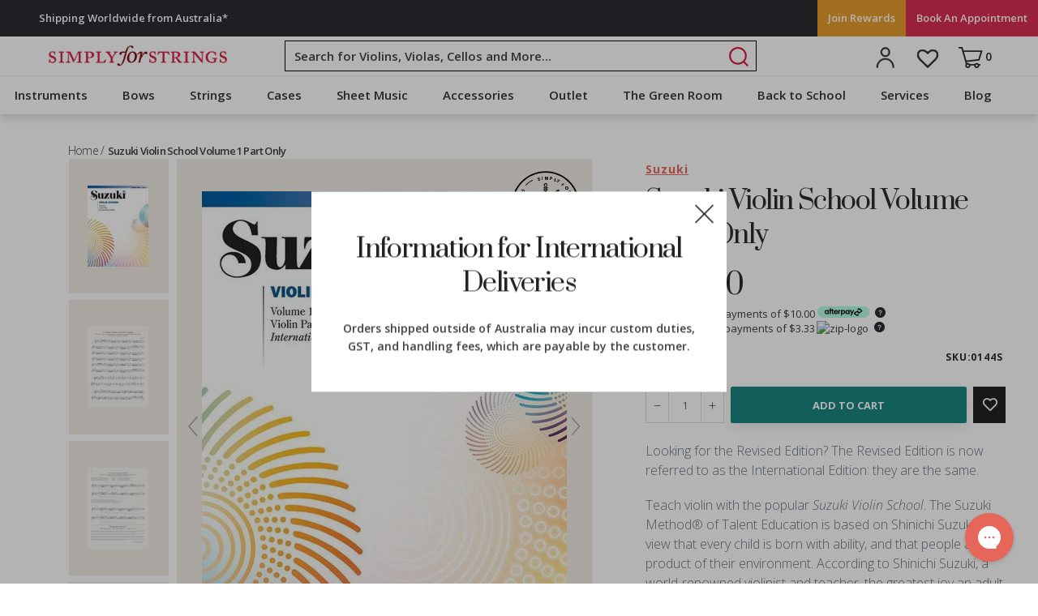

--- FILE ---
content_type: text/html; charset=utf-8
request_url: https://www.simplyforstrings.co.nz/products/suzuki-violin-school-volume-1-part-only
body_size: 86145
content:
<!doctype html>
<!--[if IE 9]> <html class="ie9 no-js" lang="en"> <![endif]-->
<!--[if (gt IE 9)|!(IE)]><!--> <html class="no-js" lang="en"> <!--<![endif]-->
<head>
  <meta name="p:domain_verify" content="af7e6749934c6dafc68b0801188b5478"/>
  <meta charset="utf-8">
  <meta http-equiv="X-UA-Compatible" content="IE=edge,chrome=1">
  <meta name="viewport" content="width=device-width,initial-scale=1,maximum-scale=1.0">

  



  <meta name="theme-color" content="#000000">
  <meta name="google-site-verification" content="Wo3oU78fRpXULLbpbvGRlUF94QzOEbjL-oNccJkIpUw" />

  
    <link rel="canonical" href="https://www.simplyforstrings.co.nz/products/suzuki-violin-school-volume-1-part-only">
  

  <link rel="preconnect" href="//snapui.searchspring.io">
  <link rel="preconnect" href="//wishlisthero-assets.revampco.com">
  <link rel="preconnect" href="//js.smile.io">

  <link rel="preload" as="style" href="//cdnjs.cloudflare.com/ajax/libs/font-awesome/4.7.0/css/font-awesome.min.css">
  <link rel="preload" as="style" href="https://de454z9efqcli.cloudfront.net/safe-icons/css/wishlisthero-icons.css">
  <link rel="preload" as="script" href="//code.jquery.com/jquery-3.3.1.min.js">
  <link rel="preload" as="style" href="//www.simplyforstrings.co.nz/cdn/shop/t/333/assets/jquery.fancybox.min.css?v=11577394591142864461720757443">


  <link href="//www.simplyforstrings.co.nz/cdn/shop/t/333/assets/font-open-sans.css?v=103061241904951014721720757443" rel="stylesheet" type="text/css" media="all" />
  <link href="//www.simplyforstrings.co.nz/cdn/shop/t/333/assets/font-prata.css?v=28342657831749705471720757443" rel="stylesheet" type="text/css" media="all" />

  <link rel="stylesheet" href="//cdnjs.cloudflare.com/ajax/libs/font-awesome/4.7.0/css/font-awesome.min.css"><link rel="shortcut icon" href="//www.simplyforstrings.co.nz/cdn/shop/files/cropped-SFs_Favicon_2016-32x32_32x32.png?v=1613720706" type="image/png"><title>Suzuki Violin School Volume 1 Part Only | Simply for Strings</title><meta name="description" content="Looking for the Revised Edition? The Revised Edition is now referred to as the International Edition: they are the same.  Teach violin with the popular Suzuki Violin School. The Suzuki Method® of Talent Education is based on Shinichi Suzuki&#39;s view that every child is born with ability, and that people are the product o"><style>
  h2.title {
    text-transform: capitalize !important;
}
</style>
  <!-- /snippets/social-meta-tags.liquid -->




<meta property="og:site_name" content="Simply for Strings">
<meta property="og:url" content="https://www.simplyforstrings.co.nz/products/suzuki-violin-school-volume-1-part-only">
<meta property="og:title" content="Suzuki Violin School Volume 1 Part Only">
<meta property="og:type" content="product">
<meta property="og:description" content="Looking for the Revised Edition? The Revised Edition is now referred to as the International Edition: they are the same.  Teach violin with the popular Suzuki Violin School. The Suzuki Method® of Talent Education is based on Shinichi Suzuki&#39;s view that every child is born with ability, and that people are the product o">

  <meta property="og:price:amount" content="40.00">
  <meta property="og:price:currency" content="AUD">

<meta property="og:image" content="http://www.simplyforstrings.co.nz/cdn/shop/products/Suzuki-Violin-School-Volume-1-Part-Only_000be19e-9b5b-4768-83af-336d91d52b35_1200x1200.jpg?v=1636100956"><meta property="og:image" content="http://www.simplyforstrings.co.nz/cdn/shop/products/Suzuki-Violin-School-Volume-1-Part-Only-2_4733f43e-156f-4acb-b860-180e2805ebb6_1200x1200.jpg?v=1636100961"><meta property="og:image" content="http://www.simplyforstrings.co.nz/cdn/shop/products/Suzuki-Violin-School-Volume-1-Part-Only-3_919cc1e8-6af1-42c5-bfa4-2fc1caf1ea8a_1200x1200.jpg?v=1636100967">
<meta property="og:image:secure_url" content="https://www.simplyforstrings.co.nz/cdn/shop/products/Suzuki-Violin-School-Volume-1-Part-Only_000be19e-9b5b-4768-83af-336d91d52b35_1200x1200.jpg?v=1636100956"><meta property="og:image:secure_url" content="https://www.simplyforstrings.co.nz/cdn/shop/products/Suzuki-Violin-School-Volume-1-Part-Only-2_4733f43e-156f-4acb-b860-180e2805ebb6_1200x1200.jpg?v=1636100961"><meta property="og:image:secure_url" content="https://www.simplyforstrings.co.nz/cdn/shop/products/Suzuki-Violin-School-Volume-1-Part-Only-3_919cc1e8-6af1-42c5-bfa4-2fc1caf1ea8a_1200x1200.jpg?v=1636100967">


  <meta name="twitter:site" content="@simplyforstring">



	<meta name="twitter:card" content="product">


<meta name="twitter:title" content="Suzuki Violin School Volume 1 Part Only">
<meta name="twitter:description" content="Looking for the Revised Edition? The Revised Edition is now referred to as the International Edition: they are the same.  Teach violin with the popular Suzuki Violin School. The Suzuki Method® of Talent Education is based on Shinichi Suzuki&#39;s view that every child is born with ability, and that people are the product o">

    <meta name="twitter:image" content="https://www.simplyforstrings.co.nz/cdn/shop/products/Suzuki-Violin-School-Volume-1-Part-Only_000be19e-9b5b-4768-83af-336d91d52b35_small.jpg?v=1636100956">
    <meta name="twitter:image:width" content="240">
    <meta name="twitter:image:height" content="240">
    <meta name="twitter:label1" content="Price">
	<meta name="twitter:data1" content="$40.00 AUD">
	<meta name="twitter:label2" content="Brand">
	<meta name="twitter:data2" content="Suzuki">

  <link href="//www.simplyforstrings.co.nz/cdn/shop/t/333/assets/theme.scss.css?v=6919095691390272041762816007" rel="stylesheet" type="text/css" media="all" />
  <link href="//www.simplyforstrings.co.nz/cdn/shop/t/333/assets/event.scss.css?v=81798598960244292181750729709" rel="stylesheet" type="text/css" media="all" />
  <link href="//www.simplyforstrings.co.nz/cdn/shop/t/333/assets/TermofConditions.scss.css?v=72706481539292182431761614633" rel="stylesheet" type="text/css" media="all" />
  <link href="//www.simplyforstrings.co.nz/cdn/shop/t/333/assets/DEVK.scss.css?v=40074698984271627511761795171" rel="stylesheet" type="text/css" media="all" />
  <link href="//www.simplyforstrings.co.nz/cdn/shop/t/333/assets/profes.scss.css?v=145907900185242540551761614634" rel="stylesheet" type="text/css" media="all" />
  <link href="//www.simplyforstrings.co.nz/cdn/shop/t/333/assets/CalendlyWidget.scss.css?v=166475509138223052471720758047" rel="stylesheet" type="text/css" media="all" />
  <link href="//www.simplyforstrings.co.nz/cdn/shop/t/333/assets/global.autostyle.css?v=7311078529000994931767656016" rel="stylesheet" type="text/css" media="all" />

  <script src="//www.simplyforstrings.co.nz/cdn/shop/t/333/assets/jquery-3.3.1.min.js?v=61395414644828968241749096455"></script>

  <script>
    

Shopify = window.Shopify || {};Shopify.preorder =Shopify.preorder || {};Shopify.preorder.preorderMessage = "in 5–7 business days";
  </script>
  <script>
    window.theme = window.theme || {};
    window.slate = window.slate || {};
    document.addEventListener("DOMContentLoaded", function(){
      theme.init();
      var sections = new theme.Sections();
      sections.register('drawer-menu-section', theme.DrawerMenuSection);
      sections.register('product-template', theme.Product);
    });

    var theme = {
      strings: {
        addToCart: "Add to cart",
        soldOut: "Out Of Stock",
        unavailable: "Unavailable",
        regularPrice: "Regular price",
        sale: "Sale",
        showMore: "Show More",
        showLess: "Show Less",
        addressError: "Error looking up that address",
        addressNoResults: "No results for that address",
        addressQueryLimit: "You have exceeded the Google API usage limit. Consider upgrading to a \u003ca href=\"https:\/\/developers.google.com\/maps\/premium\/usage-limits\"\u003ePremium Plan\u003c\/a\u003e.",
        authError: "There was a problem authenticating your Google Maps account.",
        newWindow: "Opens in a new window.",
        external: "Opens external website.",
        newWindowExternal: "Opens external website in a new window."
      },
      moneyFormat: "${{amount}}"
    }

    document.documentElement.className = document.documentElement.className.replace('no-js', 'js');
  </script>
  <script>
    window.theme = window.theme || {};
        theme.strings = {
      zoomClose: "Translation missing: en.products.zoom.close",
      zoomPrev: "Translation missing: en.products.zoom.prev",
      zoomNext: "Translation missing: en.products.zoom.next",
      moneyFormat: "${{amount}}"
    };
    theme.settings = {
      cartType: "drawer",
      gridType: null
    };
  </script>

  <!--[if (lte IE 9) ]><script src="//www.simplyforstrings.co.nz/cdn/shop/t/333/assets/match-media.min.js?v=22265819453975888031720757443" type="text/javascript"></script><![endif]--><script defer src="//www.simplyforstrings.co.nz/cdn/shop/t/333/assets/lazysizes.js?v=68441465964607740661720757443"></script>
  <script defer src="//www.simplyforstrings.co.nz/cdn/shop/t/333/assets/vendor.js?v=9900067094122734371720757443"></script>

  <!--[if (gt IE 9)|!(IE)]><!--><script src="//www.simplyforstrings.co.nz/cdn/shop/t/333/assets/minicart.js?v=109092458619636050951761614634" defer="defer"></script><!--<![endif]-->

  <!-- <script src="//www.simplyforstrings.co.nz/cdn/shop/t/333/assets/modernizr.min.js?v=21391054748206432451720757443" type="text/javascript"></script> -->
  <script defer src="//www.simplyforstrings.co.nz/cdn/shop/t/333/assets/modernizr.min.js?v=21391054748206432451720757443"></script>

  <!--[if (gt IE 9)|!(IE)]><!--><script src="//www.simplyforstrings.co.nz/cdn/shop/t/333/assets/theme.js?v=71095459097898471411767656016" defer="defer"></script><!--<![endif]-->
  <!-- <script src="//www.simplyforstrings.co.nz/cdn/shop/t/333/assets/theme.js?v=71095459097898471411767656016"></script> -->
  
  <script src="//www.simplyforstrings.co.nz/cdn/shop/t/333/assets/wishlist.js?v=158998193743914895171720757443" defer="defer"></script>
  <script defer>
 document.addEventListener('DOMContentLoaded', () => {
    $('.carousel').slick({
        dots: true,
        slidesPerRow: 2,
        rows: 2,
        responsive: [
        {
          breakpoint: 1024,
          settings: {
            slidesPerRow: 2,
            rows: 1,
          }
        },
        {
          breakpoint: 640,
          settings: {
            slidesPerRow: 1,
            rows: 1,
          }
        }
      ]
    });
    $('#shopify-section-1536372642152 .custom-content').slick({
    dots: false,
    slidesToShow: 4,
    arrows:false,
    speed: 300,
    responsive: [
      {
        breakpoint: 749,
        settings: {
          slidesToShow: 1,
          slidesToScroll: 1,
        }
      }
    ]
  });
  $(function() {
    var $bestSellers = $('.collection-on-sale .grid--view-items');
    var width = $(window).width();
    if(width >= 1024) {
      $bestSellers.slick({
        dots: false,
        slidesToShow: 4,
        slidesToScroll: 1,
        arrows:true,
      });
    }else if( width>=750){
      $bestSellers.slick({
        dots: false,
        slidesToShow: 3,
        slidesToScroll: 1,
        arrows:true,
      });
    } else {
      $bestSellers.slick({
        dots: false,
        slidesToShow: 1,
        slidesToScroll: 1,
        arrows:true,
      });
    }
  });
  $('.first-slide').slick({
    centerPadding: '60px',
    dots: true,
    infinite: false,
    speed: 300,
    slidesToShow: 2,
    slidesToScroll: 1,
    responsive: [
      {
        breakpoint: 849,
        settings: {
          slidesToShow: 1,
        }
      }
    ]
  });
  var slickSlider, slickSliderSettings;
  slickSlider = $('#shopify-section-1538550833632 .slickwsft');
  slickSliderSettings = {
      infinite: true,
    slidesToShow: 4,
    slidesToScroll: 1,
    dots: true,
    arrows: false,
    variableWidth:false,
    responsive: [
      {
        breakpoint: 1440,
        settings: {
          slidesToShow: 4,
          slidesToScroll: 1,
        }
      },
      {
        breakpoint: 650,
        settings: {
          slidesToShow: 2,
          slidesToScroll: 1,
        }
      },
      {
        breakpoint: 420,
        settings: {
          slidesToShow: 4,
          slidesToScroll: 1
        }
      }
    ]
  };
  slickSlider.slick(slickSliderSettings);
  function slickSliderInit() {
      if ($(window).width() < 420) {
          if (slickSlider.hasClass('slick-initialized')) {
              slickSlider.slick('unslick');
          }
          return
      }
      if (!slickSlider.hasClass('slick-initialized')) {
          return slickSlider.slick(slickSliderSettings);
      }
  }
  slickSliderInit();
  $('.also-bought').slick({
    dots: true,
    infinite: false,
    speed: 300,
    slidesToShow: 4,
    slidesToScroll: 1,
    responsive: [
      {
        breakpoint: 989,
        settings: {
          slidesToShow: 3,
        }
      },
      {
        breakpoint: 749,
        settings: {
          slidesToShow: 2,
        }
      }
    ]
  });
  const slider = $(".slider-nav");
  slider.on('wheel', (function(e) {
    e.preventDefault();
    if (e.originalEvent.deltaY < 0) {
      $(this).slick('slickNext');
    } else {
      $(this).slick('slickPrev');
    }
  }));
  $('.homepages-slider').slick({
    dots: true,
    infinite: false,
    speed: 300,
    slidesToShow: 4,
    slidesToScroll: 1,
    responsive: [
      {
        breakpoint: 989,
        settings: {
          slidesToShow: 3,
        }
      },
      {
        breakpoint: 749,
        settings: {
          infinite: true,
          centerMode: true,
          centerPadding: '60px',
          slidesToShow: 1,
          speed: 500,
        }
      }
    ]
  });
  $('.page-education .quotes-wrapper2 .quotes-slider').slick({
    dots: false,
    arrows:true,
    infinite: true,
    speed: 300,
    slidesToShow: 1,
    slidesToScroll: 1,
    responsive: [
      {
        breakpoint: 989,
        settings: {
            dots: true,
          slidesToShow: 1,
        }
      },
      {
        breakpoint: 749,
        settings: {
            dots: true,
          infinite: true,
          slidesToShow: 1,
          slidesToScroll: 1,
          speed: 500,
        }
      }
    ]
  });
  $('.page-education .quotes-wrapper .quotes-slider').slick({
      dots: false,
      arrows:true,
      infinite: true,
      speed: 300,
      slidesToShow: 3,
      slidesToScroll: 1,
      responsive: [
          {
              breakpoint: 989,
              settings: {
                  dots: true,
              }
          },
          {
              breakpoint: 749,
              settings: {
                  dots: true,
                  centerMode: true,
                  centerPadding: '60px',
                  slidesToShow: 1,
                  slidesToScroll: 1,
                  speed: 500,
              }
          }
      ]
  });
  $('.homepage-quotes').slick({
      dots: true,
      arrows: false,
      infinite: true,
      speed: 300,
      slidesToShow: 3,
      slidesToScroll: 1,
      variableWidth: false,
      responsive: [
          {
              breakpoint: 989,
              settings: {
                  dots: true,
                  arrows: false,
                  infinite: true,
                  speed: 300,
                  slidesToShow: 2,
                  slidesToScroll: 1,
                  variableWidth: false
              }
          },
          {
              breakpoint: 749,
              settings: {
                  dots: true,
                  centerMode: true,
                  slidesToShow: 1,
                  slidesToScroll: 1,
                  variableWidth: true,
                  speed: 500,
              }
          }
      ]
  });
  $('.testimonials-section-with-image .homepage-quotes-with-image').slick({
      dots: true,
      arrows:true,
      infinite: true,
      slidesToShow: 1,
      slidesToScroll: 1,
      prevArrow: '<button type="button" class="slick-prev"><img src="https://cdn.shopify.com/s/files/1/0014/2521/1486/files/testimonial-prev-arrow.png?v=1664945695" alt="prev-arrow"></button>',
      nextArrow: '<button type="button" class="slick-next"><img src="https://cdn.shopify.com/s/files/1/0014/2521/1486/files/testimonial-next-arrow.png?v=1664945695" alt="next-arrow"></button>'
  });
  });
</script>
  <!-- "snippets/buddha-megamenu-before.liquid" was not rendered, the associated app was uninstalled -->
  <!-- "snippets/buddha-megamenu.liquid" was not rendered, the associated app was uninstalled -->

  <script>window.performance && window.performance.mark && window.performance.mark('shopify.content_for_header.start');</script><meta name="google-site-verification" content="6KXr3p0-N9-SuxkOtQ5NSmd9uUYGl6K1Ig4fRrcYtOg">
<meta name="google-site-verification" content="BmgvBqeD8l_igLVsx_kVjm6hWC7eYR7r-vWc36XFEvw">
<meta name="google-site-verification" content="zYXuagoi5-3u8R5CqjpQqK9SDiHP8VChwdVLdou9GKU">
<meta name="google-site-verification" content="bo_-3wgs-YyHUB8UwamRRutCKkgEmsTHXLL6y_y2R08">
<meta name="google-site-verification" content="6KXr3p0-N9-SuxkOtQ5NSmd9uUYGl6K1Ig4fRrcYtOg">
<meta name="facebook-domain-verification" content="rkuntqm9ex01ik0nm2gwizz3bvso5v">
<meta id="shopify-digital-wallet" name="shopify-digital-wallet" content="/1425211486/digital_wallets/dialog">
<meta name="shopify-checkout-api-token" content="970c636cf58908266ce0c32ad426024a">
<meta id="in-context-paypal-metadata" data-shop-id="1425211486" data-venmo-supported="false" data-environment="production" data-locale="en_US" data-paypal-v4="true" data-currency="NZD">
<link rel="alternate" hreflang="x-default" href="https://www.simplyforstrings.com.au/products/suzuki-violin-school-volume-1-part-only">
<link rel="alternate" hreflang="en-NZ" href="https://www.simplyforstrings.co.nz/products/suzuki-violin-school-volume-1-part-only">
<link rel="alternate" hreflang="en-AU" href="https://www.simplyforstrings.com.au/products/suzuki-violin-school-volume-1-part-only">
<link rel="alternate" type="application/json+oembed" href="https://www.simplyforstrings.co.nz/products/suzuki-violin-school-volume-1-part-only.oembed">
<script async="async" src="/checkouts/internal/preloads.js?locale=en-NZ"></script>
<link rel="preconnect" href="https://shop.app" crossorigin="anonymous">
<script async="async" src="https://shop.app/checkouts/internal/preloads.js?locale=en-NZ&shop_id=1425211486" crossorigin="anonymous"></script>
<script id="apple-pay-shop-capabilities" type="application/json">{"shopId":1425211486,"countryCode":"AU","currencyCode":"NZD","merchantCapabilities":["supports3DS"],"merchantId":"gid:\/\/shopify\/Shop\/1425211486","merchantName":"Simply for Strings","requiredBillingContactFields":["postalAddress","email","phone"],"requiredShippingContactFields":["postalAddress","email","phone"],"shippingType":"shipping","supportedNetworks":["visa","masterCard","amex","jcb"],"total":{"type":"pending","label":"Simply for Strings","amount":"1.00"},"shopifyPaymentsEnabled":true,"supportsSubscriptions":true}</script>
<script id="shopify-features" type="application/json">{"accessToken":"970c636cf58908266ce0c32ad426024a","betas":["rich-media-storefront-analytics"],"domain":"www.simplyforstrings.co.nz","predictiveSearch":true,"shopId":1425211486,"locale":"en"}</script>
<script>var Shopify = Shopify || {};
Shopify.shop = "simplyforstrings.myshopify.com";
Shopify.locale = "en";
Shopify.currency = {"active":"NZD","rate":"1.184832"};
Shopify.country = "NZ";
Shopify.theme = {"name":"LIVE THEME 🚀","id":126181834846,"schema_name":"Debut","schema_version":"8.0.0","theme_store_id":null,"role":"main"};
Shopify.theme.handle = "null";
Shopify.theme.style = {"id":null,"handle":null};
Shopify.cdnHost = "www.simplyforstrings.co.nz/cdn";
Shopify.routes = Shopify.routes || {};
Shopify.routes.root = "/";</script>
<script type="module">!function(o){(o.Shopify=o.Shopify||{}).modules=!0}(window);</script>
<script>!function(o){function n(){var o=[];function n(){o.push(Array.prototype.slice.apply(arguments))}return n.q=o,n}var t=o.Shopify=o.Shopify||{};t.loadFeatures=n(),t.autoloadFeatures=n()}(window);</script>
<script>
  window.ShopifyPay = window.ShopifyPay || {};
  window.ShopifyPay.apiHost = "shop.app\/pay";
  window.ShopifyPay.redirectState = null;
</script>
<script id="shop-js-analytics" type="application/json">{"pageType":"product"}</script>
<script defer="defer" async type="module" src="//www.simplyforstrings.co.nz/cdn/shopifycloud/shop-js/modules/v2/client.init-shop-cart-sync_WVOgQShq.en.esm.js"></script>
<script defer="defer" async type="module" src="//www.simplyforstrings.co.nz/cdn/shopifycloud/shop-js/modules/v2/chunk.common_C_13GLB1.esm.js"></script>
<script defer="defer" async type="module" src="//www.simplyforstrings.co.nz/cdn/shopifycloud/shop-js/modules/v2/chunk.modal_CLfMGd0m.esm.js"></script>
<script type="module">
  await import("//www.simplyforstrings.co.nz/cdn/shopifycloud/shop-js/modules/v2/client.init-shop-cart-sync_WVOgQShq.en.esm.js");
await import("//www.simplyforstrings.co.nz/cdn/shopifycloud/shop-js/modules/v2/chunk.common_C_13GLB1.esm.js");
await import("//www.simplyforstrings.co.nz/cdn/shopifycloud/shop-js/modules/v2/chunk.modal_CLfMGd0m.esm.js");

  window.Shopify.SignInWithShop?.initShopCartSync?.({"fedCMEnabled":true,"windoidEnabled":true});

</script>
<script>
  window.Shopify = window.Shopify || {};
  if (!window.Shopify.featureAssets) window.Shopify.featureAssets = {};
  window.Shopify.featureAssets['shop-js'] = {"shop-cart-sync":["modules/v2/client.shop-cart-sync_DuR37GeY.en.esm.js","modules/v2/chunk.common_C_13GLB1.esm.js","modules/v2/chunk.modal_CLfMGd0m.esm.js"],"init-fed-cm":["modules/v2/client.init-fed-cm_BucUoe6W.en.esm.js","modules/v2/chunk.common_C_13GLB1.esm.js","modules/v2/chunk.modal_CLfMGd0m.esm.js"],"shop-toast-manager":["modules/v2/client.shop-toast-manager_B0JfrpKj.en.esm.js","modules/v2/chunk.common_C_13GLB1.esm.js","modules/v2/chunk.modal_CLfMGd0m.esm.js"],"init-shop-cart-sync":["modules/v2/client.init-shop-cart-sync_WVOgQShq.en.esm.js","modules/v2/chunk.common_C_13GLB1.esm.js","modules/v2/chunk.modal_CLfMGd0m.esm.js"],"shop-button":["modules/v2/client.shop-button_B_U3bv27.en.esm.js","modules/v2/chunk.common_C_13GLB1.esm.js","modules/v2/chunk.modal_CLfMGd0m.esm.js"],"init-windoid":["modules/v2/client.init-windoid_DuP9q_di.en.esm.js","modules/v2/chunk.common_C_13GLB1.esm.js","modules/v2/chunk.modal_CLfMGd0m.esm.js"],"shop-cash-offers":["modules/v2/client.shop-cash-offers_BmULhtno.en.esm.js","modules/v2/chunk.common_C_13GLB1.esm.js","modules/v2/chunk.modal_CLfMGd0m.esm.js"],"pay-button":["modules/v2/client.pay-button_CrPSEbOK.en.esm.js","modules/v2/chunk.common_C_13GLB1.esm.js","modules/v2/chunk.modal_CLfMGd0m.esm.js"],"init-customer-accounts":["modules/v2/client.init-customer-accounts_jNk9cPYQ.en.esm.js","modules/v2/client.shop-login-button_DJ5ldayH.en.esm.js","modules/v2/chunk.common_C_13GLB1.esm.js","modules/v2/chunk.modal_CLfMGd0m.esm.js"],"avatar":["modules/v2/client.avatar_BTnouDA3.en.esm.js"],"checkout-modal":["modules/v2/client.checkout-modal_pBPyh9w8.en.esm.js","modules/v2/chunk.common_C_13GLB1.esm.js","modules/v2/chunk.modal_CLfMGd0m.esm.js"],"init-shop-for-new-customer-accounts":["modules/v2/client.init-shop-for-new-customer-accounts_BUoCy7a5.en.esm.js","modules/v2/client.shop-login-button_DJ5ldayH.en.esm.js","modules/v2/chunk.common_C_13GLB1.esm.js","modules/v2/chunk.modal_CLfMGd0m.esm.js"],"init-customer-accounts-sign-up":["modules/v2/client.init-customer-accounts-sign-up_CnczCz9H.en.esm.js","modules/v2/client.shop-login-button_DJ5ldayH.en.esm.js","modules/v2/chunk.common_C_13GLB1.esm.js","modules/v2/chunk.modal_CLfMGd0m.esm.js"],"init-shop-email-lookup-coordinator":["modules/v2/client.init-shop-email-lookup-coordinator_CzjY5t9o.en.esm.js","modules/v2/chunk.common_C_13GLB1.esm.js","modules/v2/chunk.modal_CLfMGd0m.esm.js"],"shop-follow-button":["modules/v2/client.shop-follow-button_CsYC63q7.en.esm.js","modules/v2/chunk.common_C_13GLB1.esm.js","modules/v2/chunk.modal_CLfMGd0m.esm.js"],"shop-login-button":["modules/v2/client.shop-login-button_DJ5ldayH.en.esm.js","modules/v2/chunk.common_C_13GLB1.esm.js","modules/v2/chunk.modal_CLfMGd0m.esm.js"],"shop-login":["modules/v2/client.shop-login_B9ccPdmx.en.esm.js","modules/v2/chunk.common_C_13GLB1.esm.js","modules/v2/chunk.modal_CLfMGd0m.esm.js"],"lead-capture":["modules/v2/client.lead-capture_D0K_KgYb.en.esm.js","modules/v2/chunk.common_C_13GLB1.esm.js","modules/v2/chunk.modal_CLfMGd0m.esm.js"],"payment-terms":["modules/v2/client.payment-terms_BWmiNN46.en.esm.js","modules/v2/chunk.common_C_13GLB1.esm.js","modules/v2/chunk.modal_CLfMGd0m.esm.js"]};
</script>
<script>(function() {
  var isLoaded = false;
  function asyncLoad() {
    if (isLoaded) return;
    isLoaded = true;
    var urls = ["https:\/\/wishlisthero-assets.revampco.com\/store-front\/bundle2.js?shop=simplyforstrings.myshopify.com","https:\/\/config.gorgias.chat\/bundle-loader\/01GYCBQCFSJZ2YEWF1SCPT7WPJ?source=shopify1click\u0026shop=simplyforstrings.myshopify.com","https:\/\/cdn-loyalty.yotpo.com\/loader\/pNZN_MWWRD2lv4k5_aUanQ.js?shop=simplyforstrings.myshopify.com","https:\/\/wishlisthero-assets.revampco.com\/store-front\/bundle2.js?shop=simplyforstrings.myshopify.com","https:\/\/wishlisthero-assets.revampco.com\/store-front\/bundle2.js?shop=simplyforstrings.myshopify.com","https:\/\/wishlisthero-assets.revampco.com\/store-front\/bundle2.js?shop=simplyforstrings.myshopify.com","https:\/\/wishlisthero-assets.revampco.com\/store-front\/bundle2.js?shop=simplyforstrings.myshopify.com","https:\/\/cdn.roseperl.com\/storelocator-prod\/stockist-form\/simplyforstrings-1761632079.js?shop=simplyforstrings.myshopify.com","https:\/\/cdn.roseperl.com\/storelocator-prod\/setting\/simplyforstrings-1769123347.js?shop=simplyforstrings.myshopify.com","https:\/\/cdn.roseperl.com\/storelocator-prod\/wtb\/simplyforstrings-1769123347.js?shop=simplyforstrings.myshopify.com","https:\/\/cdn.roseperl.com\/storelocator-prod\/fo\/simplyforstrings-1769123348.js?shop=simplyforstrings.myshopify.com","https:\/\/public.9gtb.com\/loader.js?g_cvt_id=2a42f4dc-f989-42e2-bf6c-eb5164a58c5c\u0026shop=simplyforstrings.myshopify.com"];
    for (var i = 0; i < urls.length; i++) {
      var s = document.createElement('script');
      s.type = 'text/javascript';
      s.async = true;
      s.src = urls[i];
      var x = document.getElementsByTagName('script')[0];
      x.parentNode.insertBefore(s, x);
    }
  };
  if(window.attachEvent) {
    window.attachEvent('onload', asyncLoad);
  } else {
    window.addEventListener('load', asyncLoad, false);
  }
})();</script>
<script id="__st">var __st={"a":1425211486,"offset":36000,"reqid":"9e67ab99-4776-46a5-aff3-489d0c536118-1769644528","pageurl":"www.simplyforstrings.co.nz\/products\/suzuki-violin-school-volume-1-part-only","u":"f206c4120533","p":"product","rtyp":"product","rid":1481213608030};</script>
<script>window.ShopifyPaypalV4VisibilityTracking = true;</script>
<script id="captcha-bootstrap">!function(){'use strict';const t='contact',e='account',n='new_comment',o=[[t,t],['blogs',n],['comments',n],[t,'customer']],c=[[e,'customer_login'],[e,'guest_login'],[e,'recover_customer_password'],[e,'create_customer']],r=t=>t.map((([t,e])=>`form[action*='/${t}']:not([data-nocaptcha='true']) input[name='form_type'][value='${e}']`)).join(','),a=t=>()=>t?[...document.querySelectorAll(t)].map((t=>t.form)):[];function s(){const t=[...o],e=r(t);return a(e)}const i='password',u='form_key',d=['recaptcha-v3-token','g-recaptcha-response','h-captcha-response',i],f=()=>{try{return window.sessionStorage}catch{return}},m='__shopify_v',_=t=>t.elements[u];function p(t,e,n=!1){try{const o=window.sessionStorage,c=JSON.parse(o.getItem(e)),{data:r}=function(t){const{data:e,action:n}=t;return t[m]||n?{data:e,action:n}:{data:t,action:n}}(c);for(const[e,n]of Object.entries(r))t.elements[e]&&(t.elements[e].value=n);n&&o.removeItem(e)}catch(o){console.error('form repopulation failed',{error:o})}}const l='form_type',E='cptcha';function T(t){t.dataset[E]=!0}const w=window,h=w.document,L='Shopify',v='ce_forms',y='captcha';let A=!1;((t,e)=>{const n=(g='f06e6c50-85a8-45c8-87d0-21a2b65856fe',I='https://cdn.shopify.com/shopifycloud/storefront-forms-hcaptcha/ce_storefront_forms_captcha_hcaptcha.v1.5.2.iife.js',D={infoText:'Protected by hCaptcha',privacyText:'Privacy',termsText:'Terms'},(t,e,n)=>{const o=w[L][v],c=o.bindForm;if(c)return c(t,g,e,D).then(n);var r;o.q.push([[t,g,e,D],n]),r=I,A||(h.body.append(Object.assign(h.createElement('script'),{id:'captcha-provider',async:!0,src:r})),A=!0)});var g,I,D;w[L]=w[L]||{},w[L][v]=w[L][v]||{},w[L][v].q=[],w[L][y]=w[L][y]||{},w[L][y].protect=function(t,e){n(t,void 0,e),T(t)},Object.freeze(w[L][y]),function(t,e,n,w,h,L){const[v,y,A,g]=function(t,e,n){const i=e?o:[],u=t?c:[],d=[...i,...u],f=r(d),m=r(i),_=r(d.filter((([t,e])=>n.includes(e))));return[a(f),a(m),a(_),s()]}(w,h,L),I=t=>{const e=t.target;return e instanceof HTMLFormElement?e:e&&e.form},D=t=>v().includes(t);t.addEventListener('submit',(t=>{const e=I(t);if(!e)return;const n=D(e)&&!e.dataset.hcaptchaBound&&!e.dataset.recaptchaBound,o=_(e),c=g().includes(e)&&(!o||!o.value);(n||c)&&t.preventDefault(),c&&!n&&(function(t){try{if(!f())return;!function(t){const e=f();if(!e)return;const n=_(t);if(!n)return;const o=n.value;o&&e.removeItem(o)}(t);const e=Array.from(Array(32),(()=>Math.random().toString(36)[2])).join('');!function(t,e){_(t)||t.append(Object.assign(document.createElement('input'),{type:'hidden',name:u})),t.elements[u].value=e}(t,e),function(t,e){const n=f();if(!n)return;const o=[...t.querySelectorAll(`input[type='${i}']`)].map((({name:t})=>t)),c=[...d,...o],r={};for(const[a,s]of new FormData(t).entries())c.includes(a)||(r[a]=s);n.setItem(e,JSON.stringify({[m]:1,action:t.action,data:r}))}(t,e)}catch(e){console.error('failed to persist form',e)}}(e),e.submit())}));const S=(t,e)=>{t&&!t.dataset[E]&&(n(t,e.some((e=>e===t))),T(t))};for(const o of['focusin','change'])t.addEventListener(o,(t=>{const e=I(t);D(e)&&S(e,y())}));const B=e.get('form_key'),M=e.get(l),P=B&&M;t.addEventListener('DOMContentLoaded',(()=>{const t=y();if(P)for(const e of t)e.elements[l].value===M&&p(e,B);[...new Set([...A(),...v().filter((t=>'true'===t.dataset.shopifyCaptcha))])].forEach((e=>S(e,t)))}))}(h,new URLSearchParams(w.location.search),n,t,e,['guest_login'])})(!0,!0)}();</script>
<script integrity="sha256-4kQ18oKyAcykRKYeNunJcIwy7WH5gtpwJnB7kiuLZ1E=" data-source-attribution="shopify.loadfeatures" defer="defer" src="//www.simplyforstrings.co.nz/cdn/shopifycloud/storefront/assets/storefront/load_feature-a0a9edcb.js" crossorigin="anonymous"></script>
<script crossorigin="anonymous" defer="defer" src="//www.simplyforstrings.co.nz/cdn/shopifycloud/storefront/assets/shopify_pay/storefront-65b4c6d7.js?v=20250812"></script>
<script data-source-attribution="shopify.dynamic_checkout.dynamic.init">var Shopify=Shopify||{};Shopify.PaymentButton=Shopify.PaymentButton||{isStorefrontPortableWallets:!0,init:function(){window.Shopify.PaymentButton.init=function(){};var t=document.createElement("script");t.src="https://www.simplyforstrings.co.nz/cdn/shopifycloud/portable-wallets/latest/portable-wallets.en.js",t.type="module",document.head.appendChild(t)}};
</script>
<script data-source-attribution="shopify.dynamic_checkout.buyer_consent">
  function portableWalletsHideBuyerConsent(e){var t=document.getElementById("shopify-buyer-consent"),n=document.getElementById("shopify-subscription-policy-button");t&&n&&(t.classList.add("hidden"),t.setAttribute("aria-hidden","true"),n.removeEventListener("click",e))}function portableWalletsShowBuyerConsent(e){var t=document.getElementById("shopify-buyer-consent"),n=document.getElementById("shopify-subscription-policy-button");t&&n&&(t.classList.remove("hidden"),t.removeAttribute("aria-hidden"),n.addEventListener("click",e))}window.Shopify?.PaymentButton&&(window.Shopify.PaymentButton.hideBuyerConsent=portableWalletsHideBuyerConsent,window.Shopify.PaymentButton.showBuyerConsent=portableWalletsShowBuyerConsent);
</script>
<script data-source-attribution="shopify.dynamic_checkout.cart.bootstrap">document.addEventListener("DOMContentLoaded",(function(){function t(){return document.querySelector("shopify-accelerated-checkout-cart, shopify-accelerated-checkout")}if(t())Shopify.PaymentButton.init();else{new MutationObserver((function(e,n){t()&&(Shopify.PaymentButton.init(),n.disconnect())})).observe(document.body,{childList:!0,subtree:!0})}}));
</script>
<link id="shopify-accelerated-checkout-styles" rel="stylesheet" media="screen" href="https://www.simplyforstrings.co.nz/cdn/shopifycloud/portable-wallets/latest/accelerated-checkout-backwards-compat.css" crossorigin="anonymous">
<style id="shopify-accelerated-checkout-cart">
        #shopify-buyer-consent {
  margin-top: 1em;
  display: inline-block;
  width: 100%;
}

#shopify-buyer-consent.hidden {
  display: none;
}

#shopify-subscription-policy-button {
  background: none;
  border: none;
  padding: 0;
  text-decoration: underline;
  font-size: inherit;
  cursor: pointer;
}

#shopify-subscription-policy-button::before {
  box-shadow: none;
}

      </style>

<script>window.performance && window.performance.mark && window.performance.mark('shopify.content_for_header.end');</script>
  <!--begin-bc-sf-filter-css-->
    <style data-id="bc-sf-filter-style" type="text/css">
      #bc-sf-filter-options-wrapper .bc-sf-filter-option-block .bc-sf-filter-block-title h3,
      #bc-sf-filter-tree-h .bc-sf-filter-option-block .bc-sf-filter-block-title a {}
      #bc-sf-filter-options-wrapper .bc-sf-filter-option-block .bc-sf-filter-block-content ul li a,
      #bc-sf-filter-tree-h .bc-sf-filter-option-block .bc-sf-filter-block-content ul li a {}
      #bc-sf-filter-tree-mobile button {}
    </style><link href="//www.simplyforstrings.co.nz/cdn/shop/t/333/assets/bc-sf-filter.scss.css?v=57439528998591292031720758047" rel="stylesheet" type="text/css" media="all" />
<!--start-bc-al-css--><!--end-bc-al-css-->

<!-- Start Widgets Slider CSS --><!-- End Widgets Slider CSS -->

  <!--end-bc-sf-filter-css-->

  <script defer src="//www.simplyforstrings.co.nz/cdn/shop/t/333/assets/jquery.fancybox.min.js?v=25823149674152310371720757443"></script>
  <script defer src="//www.simplyforstrings.co.nz/cdn/shop/t/333/assets/jquery.fancybox-media.js?v=179410489543159267971720757443"></script>
  <noscript><link rel="stylesheet" href="//www.simplyforstrings.co.nz/cdn/shop/t/333/assets/jquery.fancybox.min.css?v=11577394591142864461720757443"></noscript>

  <!-- Global site tag (gtag.js) - Google Ads: 972108808 -->
  <script async src="//www.googletagmanager.com/gtag/js?id=AW-972108808"></script> <script> window.dataLayer = window.dataLayer || []; function gtag(){dataLayer.push(arguments);} gtag('js', new Date()); gtag('config', 'AW-972108808'); </script>
  <!-- phone number appearing on every page -->
  <script> gtag('config', 'AW-972108808/85LfCJ6evYoBEIjoxM8D', { 'phone_conversion_number': '1300 739 293' }); </script>

  <script>
      var queryString = window.location.search;
      if(queryString != '') {
        var pathName = window.location.pathname;
        var url = pathName + queryString;
        var urlsToCheck = 'variant=,currency=,display='
        var urlsToCheck = urlsToCheck.split(',');
        var allowUrlsToCheck = ''
        if(allowUrlsToCheck != '') {
          var allowUrlsToCheck = allowUrlsToCheck.split(',');
        }

        if(document.readyState === "complete" || (document.readyState !== "loading" && !document.documentElement.doScroll)) {
            var processNoIndex = true;
        } else {
            var processNoIndex = true;
        }

        if(processNoIndex == true) {
            var allowFound = false;
            var applyNoIndex = false;

            if(allowUrlsToCheck != '') {
              for (i = 0; i < allowUrlsToCheck.length; i++) {
                  var allowCheckQueryString = url.includes(allowUrlsToCheck[i]);

                  if(allowCheckQueryString == true) {
                      allowFound = true;
                      break;
                  }
              }
            }

            if(allowFound == false) {
                for (i = 0; i < urlsToCheck.length; i++) {
                  var checkQueryString = url.includes(urlsToCheck[i]);

                  if(checkQueryString == true) {
                    applyNoIndex = true;
                    break;
                  }
                }

                if(applyNoIndex == true) {
                    var metaRobots = document.getElementsByName("robots");
                    for(var i=metaRobots.length-1;i>=0;i--)
                    {
                        metaRobots[i].parentNode.removeChild(metaRobots[i]);
                    }

                    var meta = document.createElement('meta');
                    meta.name = "robots";
                    meta.content = "noindex, nofollow";
                    document.getElementsByTagName('head')[0].appendChild(meta);
                }
            } else {
              var metaRobots = document.getElementsByName("robots");
              for(var i=metaRobots.length-1;i>=0;i--)
              {
                metaRobots[i].parentNode.removeChild(metaRobots[i]);
              }
            }
        }
      }
  </script>

  

  <!-- "snippets/shogun-head.liquid" was not rendered, the associated app was uninstalled -->
  
<!-- Font icon for header icons -->

<link href="//de454z9efqcli.cloudfront.net/safe-icons/css/wishlisthero-icons.css" rel="stylesheet"/>
<!-- Style for floating buttons and others -->
<style type="text/css">
  
    .wishlisthero-floating {
        position: absolute;
          right:5px;
        top: 5px;
        z-index: 23;
        border-radius: 100%;
    }

    .wishlisthero-floating button {
        font-size: 20px !important;
        width: 40px !important;
        padding: 0.125em 0 0 !important;
    }
  
  .wlh-icon-heart-empty{
    font-size:26px !important; 
    -webkit-text-stroke: 0.5px;
  }
  
  .wishlist-hero-header-icon{
   margin-top:-5px;
  }
  
  #responsive-dialog-title h5 svg{
    display:none;
  }
  
  #responsive-dialog-title h5{
    text-align: center !important;
    font-family: Prata !important;
    color: white;
    position: relative ;
    margin-bottom: 45px ;
  }

  
  #responsive-dialog-title{
   background-color: #2B2C31;
  }
  
  .MuiIconButton-label svg{
    color:white;
  }
  
  
 .MuiGrid-item .MuiPaper-root{
      background-color: #f0ebe4 !important;
      border-radius: 0px !important;
      box-shadow: rgba(0,0,0,0.01) !important;
}
  
 
  .MuiCardActions-root button:nth-child(1) {
     border-radius: 0px !important;
  }
  
  .MuiCardActions-root button:nth-child(2) svg{
    color:#2B2C31;
  }
  
  .MuiCardActions-root button:nth-child(1) .MuiButton-label{
    font-family: "Open Sans";
    font-size: 13px;
    font-weight: 700 !important;
    text-transform: uppercase;
  }

  .wishlist-hero-price-update{
    font-family: Prata !important;
    color: #2B2C31;
    font-weight: initial;
    text-align: left !important;
    position:relative;
    /*top:-60px;*/
    font-size:18px !important;
  }
  
  
  .MuiCardHeader-content .MuiLink-root{
    font-weight: 600;
    color: rgba(0, 0, 0, 0.70);
    font-size:15px !important;
    font-family: "Open Sans";
  }
  
  .MuiCardHeader-content .MuiCardHeader-subheader{
    display:none;
  
  }
 
  .MuiDialogContent-dividers{
    padding-left: 8px !important;
    padding-right: 8px !important;
    padding-top: 30px !important;
  
  }
  
  
   .MuiCardMedia-root{
    background-size: contain !important;
    position: relative;
    /*top: -60px;*/
  }
  .SocialMediaShareButton--whatsapp,.SocialMediaShareButton--viber,.SocialMediaShareButton--telegram,.SocialMediaShareButton--instapaper,.SocialMediaShareButton--linkedin,.SocialMediaShareButton--pinterest,.SocialMediaShareButton--vk,.SocialMediaShareButton--ok,.SocialMediaShareButton--reddit,.SocialMediaShareButton--tumblr,.SocialMediaShareButton--livejournal,.SocialMediaShareButton--mailru,.SocialMediaShareButton--workplace,.SocialMediaShareButton--line,.SocialMediaShareButton--pocket{
    
    display:none;
  }
  
  .SocialMediaShareButton--email svg{
    width: 50px !important;
    height: 50px !important;
    position: relative;
    left: -45px;
  }
 
  
  .MuiGrid-item .MuiCard-root{
    display: flex;
    flex-direction: column;
  }
  
   /*
  .MuiGrid-item .MuiCard-root .MuiTypography-body1 { order: 4; }
  .MuiGrid-item .MuiCard-root .MuiLink-root { order: 2; }
  .MuiGrid-item .MuiCard-root :nth-child(3) { order: 3; }
  .MuiGrid-item .MuiCard-root :nth-child(4).MuiCardActions-root button:nth-child(2) { order: 1; }
 */ 
 
  .MuiGrid-item .MuiCard-root .MuiTypography-body1 { order: 3; }
  .MuiGrid-item .MuiCard-root .MuiLink-root { order: 1; }
  .MuiGrid-item .MuiCard-root :nth-child(3) { 
    order: 2;
    margin-top: -10px;
    position: relative;
    top: 25px;
  }
  .MuiGrid-item .MuiCard-root :nth-child(4) { 
    position: relative; 
    order: 4;
    padding-bottom: 0px;
    padding-right: 0px;
    padding-left: 0px;
  }
  
  .MuiGrid-item .MuiCard-root{position: relative;}
  
  .MuiCardActions-root button:nth-child(2) {
    position: absolute;
    right: 0px;
    top: -240px;

    display: flex;
    flex-direction: column;
    justify-content: center;
  }

  .MuiCardActions-root button:nth-child(2) svg{
    display: none;
  }

  .MuiCardActions-root button:nth-child(2)::before,
  .MuiCardActions-root button:nth-child(2)::after{
    position: absolute;
    content: '';
    width: 45%;
    height: 1px; /* cross thickness */
    background-color: black;
  }

  .MuiCardActions-root button:nth-child(2)::before{
    transform: rotate(45deg);
  }

  .MuiCardActions-root button:nth-child(2)::after{
    transform: rotate(-45deg);
  }

  @media screen and (min-width: 345px){
   .MuiCardActions-root button:nth-child(2) {
      top: -248px;
    }
  }
  
  @media screen and (min-width: 361px)and (max-width: 363px){
   .MuiCardActions-root button:nth-child(2) {
      top: -255px;
    }
  }
  
  @media screen and (min-width: 364px)and (max-width: 366px){
   .MuiCardActions-root button:nth-child(2) {
      top: -252px;
    }
  }
  
   @media screen and (min-width: 367px)and (max-width: 369px){
   .MuiCardActions-root button:nth-child(2) {
      top: -254px;
    }
  }
  
  @media screen and (min-width: 370px)and (max-width: 372px){
   .MuiCardActions-root button:nth-child(2) {
      top: -256px;
    }
  }
  
   @media screen and (min-width: 373px)and (max-width: 375px){
   .MuiCardActions-root button:nth-child(2) {
      top: -258px;
    }
  }
  
  @media screen and (min-width: 376px)and (max-width: 378px){
   .MuiCardActions-root button:nth-child(2) {
      top: -260px;
    }
  }
  
   @media screen and (min-width: 379px)and (max-width: 380px){
   .MuiCardActions-root button:nth-child(2) {
      top: -262px;
    }
  }
  
   @media screen and (min-width: 381px)and (max-width: 382px){
   .MuiCardActions-root button:nth-child(2) {
      top: -264px;
    }
  }
  
  @media screen and (min-width: 383px)and (max-width: 385px){
   .MuiCardActions-root button:nth-child(2) {
      top: -266px;
    }
  }
  
   @media screen and (min-width: 386px){
   .MuiCardActions-root button:nth-child(2) {
      top: -268px;
    }
  }
  
   @media screen and (min-width: 400px){
   .MuiCardActions-root button:nth-child(2) {
      top: -275px;
    }
  }

  @media screen and (min-width: 420px){
   .MuiCardActions-root button:nth-child(2) {
      top: -282px;
    }
  }

  @media screen and (min-width: 450px){
   .MuiCardActions-root button:nth-child(2) {
      top: -288px;
    }
  }

  @media screen and (min-width: 460px){
    .MuiCardActions-root button:nth-child(2) {
      top: -305px;
    }
  }

  @media screen and (min-width: 510px){
    .MuiCardActions-root button:nth-child(2) {
      top: -311px
    }
  }

  @media screen and (min-width: 55x){
    .MuiCardActions-root button:nth-child(2) {
      top: -345px
    }
  }

  
   @media screen and (min-width: 600px)and (max-width: 602px){
   .MuiCardActions-root button:nth-child(2) {
     top: -276px;
    }
  }
  
   @media screen and (min-width: 603px)and (max-width: 615px){
   .MuiCardActions-root button:nth-child(2) {
     top: -278px;
    }
  }
  
  @media screen and (min-width: 616px)and (max-width: 620px){
   .MuiCardActions-root button:nth-child(2) {
     top: -280px;
    }
  }
  
   @media screen and (min-width: 621px)and (max-width: 623px){
   .MuiCardActions-root button:nth-child(2) {
     top: -282px;
    }
  }
  
   @media screen and (min-width: 624px)and (max-width: 628px){
   .MuiCardActions-root button:nth-child(2) {
     top: -284px;
    }
  }
  
   @media screen and (min-width: 629px)and (max-width: 633px){
   .MuiCardActions-root button:nth-child(2) {
     top: -286px;
    }
  }
  
  @media screen and (min-width: 634px){
   .MuiCardActions-root button:nth-child(2) {
     top: -288px;
    }
  }
  
   @media screen and (min-width: 679px){
   .MuiCardActions-root button:nth-child(2) {
      top: -295px;
    }
  }
  
   @media screen and (min-width: 724px)and (max-width: 728px){
   .MuiCardActions-root button:nth-child(2) {
     top: -310px;
    }
  }
  
   @media screen and (min-width: 739px)and (max-width: 743px){
   .MuiCardActions-root button:nth-child(2) {
     top: -314px;
    }
  }
  
   @media screen and (min-width: 744px)and (max-width: 748px){
   .MuiCardActions-root button:nth-child(2) {
     top: -316px;
    }
  }
   
   @media screen and (min-width: 749px)and (max-width: 753px){
   .MuiCardActions-root button:nth-child(2) {
     top: -318px;
    }
  }
  
  @media screen and (min-width: 754px){
   .MuiCardActions-root button:nth-child(2) {
     top: -320px;
    }
  }
  
  @media screen and (min-width: 759px)and (max-width: 763px){
   .MuiCardActions-root button:nth-child(2) {
     top: -322px;
    }
  }
  
   @media screen and (min-width: 764px){
   .MuiCardActions-root button:nth-child(2) {
     top: -324px;
    }
  }

  @media screen and (min-width: 845px){
   .MuiCardActions-root button:nth-child(2) {
     top: -341px;
    }
  }

  @media screen and (min-width: 900px){
   .MuiCardActions-root button:nth-child(2) {
     top: -366px;
    }
  }


  @media screen and (min-width: 1279px){
    .MuiCardActions-root button:nth-child(2) {
      position: absolute;
      right: 0px;
      top: -305px;
    }
  }

  
  .MuiCardActions-root button:nth-child(1) {
   width:100% !important;
    height:45px;
  }
  
   #responsive-dialog-title h5 .wh-pop-logo{
     position: absolute;
     width: 80px;
     left: 49% ;
     margin-left: -40px ;
     bottom: -95px !important;
     margin-top: 10px ;
     z-index: 1;
  }
  
  .category-page .wishlist-hero-custom-button button{
    background-color: rgba(34,34,34,1) !important;
    border-color: rgba(0,0,0,0);
    height: 35px !important;
    width: 10px !important;
    position:relative;
    top: 4px;
    left: 5px;
    border-radius:0 !important;
    opacity:1 !important;
  }
  
  .category-page .wishlist-hero-custom-button svg{
    color: rgba(255,255,255,1);
    margin-left: -8px;
    font-size:18px !important; 
  }
  
  .category-page .wishlist-hero-custom-button button:hover{
    background-color: rgb(230, 102, 89)!important;
  }
  
  
  .__react_component_tooltip{
    display:none !important;
  }
  
  .template-page .wishlisthero-floating{
    position:absolute;
    right:-5px;
  }
  
  @media screen and (max-width: 749px){
  .template-page .wishlisthero-floating{
    position:absolute;
    right:5px;
    top:0;
  }
  
  }
  
  @media screen and (min-width: 750px)and (max-width: 991px) {
  .template-page .wishlisthero-floating{
    position:absolute;
    right:5px;
    top:5px;
  }
  
  }
  
  .hand-picked .wishlist-hero-custom-button button{
    background-color: #222 !important;
    border-color: rgba(0,0,0,0);
    height: 44px !important;
    width: 40px !important;
    position:relative;
    top: -5px;
    left: -5px;
    border-radius:0 !important;
    opacity:1 !important;
  }
  
  
   .hand-picked .wishlist-hero-custom-button svg{
    color: rgba(255,255,255,1);
    margin-left: 0;
    font-size:18px !important; 
  }
  
   .hand-picked .wishlist-hero-custom-button button:hover{
    background-color: rgb(230, 102, 89)!important;
  }
  
  @media screen and (max-width: 749px){
    .hand-picked .wishlist-hero-custom-button button{
     width: 44px !important;
     position:relative;
     top: 0;
     left: 5px;
    }
  
  }
  
   @media screen and (min-width: 750px) and (max-width: 755px) {
    .hand-picked .wishlist-hero-custom-button button{
     width: 38px !important;
     position:relative;
     top: -5px;
     left: -1px;
    }
  
  }
  
   @media screen and (min-width: 756px) and (max-width: 760px) {
    .hand-picked .wishlist-hero-custom-button button{
     width: 40px !important;
     position:relative;
     top: -5px;
     left: 1px;
    }
  
  }
  
   @media screen and (min-width: 761px) and (max-width: 989px) {
    .hand-picked .wishlist-hero-custom-button button{
     width: 44px !important;
     position:relative;
     top: -5px;
     left: 5px;
    }
  
  }
  
   @media screen and (min-width: 990px){
    .hand-picked .wishlist-hero-custom-button button{
     width: 44px !important;
     position:relative;
     top: -5px;
     left: -5px;
    }
  
  }
  
.MuiTypography-body2 ,.MuiTypography-body1 ,.MuiTypography-caption ,.MuiTypography-button ,.MuiTypography-h1 ,.MuiTypography-h2 ,.MuiTypography-h3 ,.MuiTypography-h4 ,.MuiTypography-h5 ,.MuiTypography-h6 ,.MuiTypography-subtitle1 ,.MuiTypography-subtitle2 ,.MuiTypography-overline , MuiButton-root,  .MuiCardHeader-title a{
     font-family: inherit !important; /*Roboto, Helvetica, Arial, sans-serif;*/
}
.MuiTypography-h1 , .MuiTypography-h2 , .MuiTypography-h3 , .MuiTypography-h4 , .MuiTypography-h5 , .MuiTypography-h6 ,  .MuiCardHeader-title a{
     font-family: "Open Sans", sans-serif !important;
     font-family: ,  !important;
     font-family: ,  !important;
     font-family: ,  !important;
}

    /****************************************************************************************/
    /* For some theme shared view need some spacing */
    /*
    #wishlist-hero-shared-list-view {
  margin-top: 15px;
  margin-bottom: 15px;
}
#wishlist-hero-shared-list-view h1 {
  padding-left: 5px;
}

#wishlisthero-product-page-button-container {
  padding-top: 15px;
}
*/
    #wishlist-hero-shared-list-view{
      max-width: 1400px;
      margin: auto;
      margin-top: 40px;
    }

    @media screen and (min-width: 991px){
      #wishlist-hero-shared-list-view{
        padding-left: 70px !important;
        padding-right: 70px !important;
      }

      #wishlist-hero-shared-list-view > h1,
      #wishlist-hero-shared-list-view > div:first-child{
        padding-left: 16px;
      }
    }


    /****************************************************************************************/
 #wishlisthero-product-page-button-container button {
    background-color: rgba(34,34,34,1) !important;
    border-color: rgba(0,0,0,0);
    height: 45px !important;
    width: 15px !important;
    position:relative;
    top: 0;
    left: 0;
    border-radius:0 !important;
    opacity:1 !important;
} 
   #wishlisthero-product-page-button-container button:hover{
    background-color: rgb(230, 102, 89)!important;
  }
  
  #wishlisthero-product-page-button-container svg {
    color: rgba(255,255,255,1);
    margin-left: -8px;
    font-size:18px !important;
  
  }
  
  #wishlist-hero-product-page-button{
    position: unset;
    flex: 0 0 auto;
    right: 0;
  }

  .page-product .product-add-to-cart .mb-content-form{
    display: flex;
    flex-direction: row;
    flex-wrap: wrap;
  }
  
  @media(max-width: 712px){
    #wishlist-hero-product-page-button{
      position: absolute;
    }
    #wishlisthero-product-page-button-container button {
      width: 45px !important;
      right: 0px;
      height: 45px !important;
      padding-left: 12px !important;
      padding-right: 12px !important;
    }
    
    #wishlisthero-product-page-button-container svg {
     margin-left: 0;
    }
    
    #wishlist-hero-product-page-button{
      margin-bottom: 0px;
      display: inline-block;
    }
  }
  
  
  @media screen and (min-width: 713px)and (max-width: 749px){

    #wishlisthero-product-page-button-container button {
      width: 100% !important;
      position:relative;
      height: 50px !important;
      padding-left: 18px;
      padding-right: 18px;
    }
    
    #wishlisthero-product-page-button-container svg {
     margin-left: 0;
    }
    
    #wishlist-hero-product-page-button{
      margin-bottom: 0px;
      display: inline-block;
      width: 100%;
    }
    
    .page-product .product-template__container #AddToCart{
      width: 100%;
    }

    .page-product .product-add-to-cart-destop .cart__qty{
      max-width: 100% !important;
      margin-bottom: 10px;
    }

    .product-add-to-cart.product-add-to-cart-destop .product-form__item{
      margin: auto;
    }
  }

  @media (min-width: 1280px){
    .MuiGrid-grid-lg-3 {
      flex-grow: 0;
      max-width: 25% !important;
      flex-basis: 25% !important;
    }
  }

    /****************************************************************************************/
    /* Customize the indicator when wishlist has items AND the normal indicator not working */
    .wishlist-hero-header-icon{
      color: #333333;
    }

    .wishlist-hero-header-icon i{
      color: #333333;
      font-size: 26px !important;
      -webkit-text-stroke: 0.5px;
    }
    .wishlist-hero-items-count{
      width: unset;
      font-size: 0px !important;
      overflow: hidden;
      position: absolute;
    }

    .mobile-nav__item .wishlist-hero-header-icon{
      margin-top: unset;
      padding: unset;
      padding-left: unset !important;
      padding-bottom: unset !important;
    }

    .mobile-nav__item .wishlist-hero-header-icon i{
      font-size: 16px !important;
      -webkit-text-stroke: 0.5px !important;
      margin-right: 12.5px;
      margin-top: auto;
      margin-bottom: auto;
      padding-top: unset !important;
    }

    .mobile-nav__item .wishlist-hero-header-icon i:before{
      margin: unset;
    }
/*     span.wishlist-hero-items-count {

  top: 0px;
  right: -6px;



}

@media screen and (max-width: 749px){
.wishlisthero-product-page-button-container{
width:100%
}
.wishlisthero-product-page-button-container button{
 margin-left:auto !important; margin-right: auto !important;
}
}
@media screen and (max-width: 749px) {
span.wishlist-hero-items-count {
top: 10px;
right: 3px;
}
}*/

.wishlist-hero-bc-button{
    width: 45px;
    margin-top: -4px;
}


#wishlisthero-floating-launcher-container .MuiBadge-root{
  display: none;
}

.MuiDialog-root,
.MuiSnackbar-anchorOriginBottomRight{
  z-index: 2147483000 !important;
}

.MuiGrid-spacing-xs-2 > .MuiGrid-item.MuiGrid-grid-xs-12.MuiGrid-grid-sm-6 {
  max-width: 50%;
}

.MuiGrid-item .MuiPaper-root.MuiPaper-elevation1{
  box-shadow: unset;
}

.MuiGrid-item .MuiTypography-root.MuiLink-root.MuiLink-underlineHover.MuiTypography-colorInherit .MuiCardMedia-root{
  max-width: 80%;
  margin: auto;
  margin-top: 20px;
  padding-top: 80%;
}

@media (min-width: 600px) and (max-width: 960px){
  .MuiGrid-grid-sm-6 {
    flex-grow: 0;
    max-width: 33% !important;
    flex-basis: 33% !important;
  }
}

</style>
<script>window.wishlisthero_cartDotClasses=['site-header__cart-count', 'wishlist-hero-items-count-text-plain', 'is-visible'];</script>
 <script type='text/javascript'>try{
   window.WishListHero_setting = {"ButtonColor":"#e66659","IconColor":"rgba(255, 255, 255, 1)","IconType":"Heart","ButtonTextBeforeAdding":"ADD TO WISHLIST","ButtonTextAfterAdding":"ADDED TO WISHLIST","AnimationAfterAddition":"None","ButtonTextAddToCart":"ADD TO CART","ButtonTextOutOfStock":"OUT OF STOCK","ButtonTextAddAllToCart":"ADD ALL TO CART","ButtonTextRemoveAllToCart":"REMOVE ALL FROM WISHLIST","AddedProductNotificationText":"Product added to wishlist successfully","AddedProductToCartNotificationText":"Product added to cart successfully","ViewCartLinkText":"View Cart","SharePopup_TitleText":"Share My wishlist","SharePopup_shareBtnText":"Share","SharePopup_shareHederText":"Share on Social Networks","SharePopup_shareCopyText":"Or copy Wishlist link to share","SharePopup_shareCancelBtnText":"cancel","SharePopup_shareCopyBtnText":"copy","SendEMailPopup_BtnText":"send email","SendEMailPopup_FromText":"From Name","SendEMailPopup_ToText":"To email","SendEMailPopup_BodyText":"Body","SendEMailPopup_SendBtnText":"send","SendEMailPopup_TitleText":"Send My Wislist via Email","AddProductMessageText":"Are you sure you want to add all items to cart ?","RemoveProductMessageText":"Are you sure you want to remove this item from your wishlist ?","RemoveAllProductMessageText":"Are you sure you want to remove all items from your wishlist ?","RemovedProductNotificationText":"Product removed from wishlist successfully","AddAllOutOfStockProductNotificationText":"There seems to have been an issue adding items to cart, please try again later","RemovePopupOkText":"ok","RemovePopup_HeaderText":"ARE YOU SURE?","ViewWishlistText":"View wishlist","EmptyWishlistText":"Looking for something? Start adding items to your wishlist to see them here. You can save them for adding to cart later or to compare products. ","BuyNowButtonText":"Buy Now","BuyNowButtonColor":"rgb(144, 86, 162)","BuyNowTextButtonColor":"rgb(255, 255, 255)","Wishlist_Title":"My Wishlist","WishlistHeaderTitleAlignment":"Left","WishlistProductImageSize":"Large","PriceColor":"rgb(0, 122, 206)","HeaderFontSize":"30","PriceFontSize":"18","ProductNameFontSize":"16","LaunchPointType":"floating_point","DisplayWishlistAs":"popup_window","DisplayButtonAs":"icon_only","PopupSize":"md","HideAddToCartButton":false,"NoRedirectAfterAddToCart":true,"DisableGuestCustomer":false,"LoginPopupContent":"Please login to save your wishlist across devices.","LoginPopupLoginBtnText":"Login","LoginPopupContentFontSize":"20","NotificationPopupPosition":"right","WishlistButtonTextColor":"rgba(255, 255, 255, 1)","EnableRemoveFromWishlistAfterAddButtonText":"REMOVE FROM WISHLIST","_id":"60f0ac5f5ed6f6629faa11e3","EnableCollection":false,"EnableShare":true,"RemovePowerBy":false,"EnableFBPixel":false,"DisapleApp":false,"FloatPointPossition":"bottom_right","HeartStateToggle":true,"HeaderMenuItemsIndicator":true,"EnableRemoveFromWishlistAfterAdd":true,"Shop":"simplyforstrings.myshopify.com","shop":"simplyforstrings.myshopify.com","Status":"Active","Plan":"SILVER"};  
  }catch(e){ console.error('Error loading config',e); } </script>


<script>
    
    
    
    
    var gsf_conversion_data = {page_type : 'product', event : 'view_item', data : {product_data : [{variant_id : 13017017122910, product_id : 1481213608030, name : "Suzuki Violin School Volume 1 Part Only", price : "40.00", currency : "AUD", sku : "0144S", brand : "Suzuki", variant : "Default Title", category : "Method - Suzuki Violin"}], total_price : "40.00", shop_currency : "NZD"}};
    
</script>

<!-- Yotpo Loyalty Reward Program -->
<script src="https://cdn-widgetsrepository.yotpo.com/v1/loader/pNZN_MWWRD2lv4k5_aUanQ" async></script>
<!-- end  -->

<!-- Global site tag (gtag.js) - Google Ads: 972108808 -->
<script async src="//www.googletagmanager.com/gtag/js?id=AW-972108808"></script>
<script>
  window.dataLayer = window.dataLayer || [];
  function gtag(){dataLayer.push(arguments);}
  gtag('js', new Date());
  gtag('config', 'AW-972108808');
</script>

<!-- Google Tag Manager -->
<script>(function(w,d,s,l,i){w[l]=w[l]||[];w[l].push({'gtm.start':
new Date().getTime(),event:'gtm.js'});var f=d.getElementsByTagName(s)[0],
j=d.createElement(s),dl=l!='dataLayer'?'&l='+l:'';j.async=true;j.src=
'//www.googletagmanager.com/gtm.js?id='+i+dl;f.parentNode.insertBefore(j,f);
})(window,document,'script','dataLayer','GTM-WC8QJ8R');</script>
<!-- End Google Tag Manager -->
<!-- BEGIN app block: shopify://apps/klaviyo-email-marketing-sms/blocks/klaviyo-onsite-embed/2632fe16-c075-4321-a88b-50b567f42507 -->












  <script async src="https://static.klaviyo.com/onsite/js/Laxp9p/klaviyo.js?company_id=Laxp9p"></script>
  <script>!function(){if(!window.klaviyo){window._klOnsite=window._klOnsite||[];try{window.klaviyo=new Proxy({},{get:function(n,i){return"push"===i?function(){var n;(n=window._klOnsite).push.apply(n,arguments)}:function(){for(var n=arguments.length,o=new Array(n),w=0;w<n;w++)o[w]=arguments[w];var t="function"==typeof o[o.length-1]?o.pop():void 0,e=new Promise((function(n){window._klOnsite.push([i].concat(o,[function(i){t&&t(i),n(i)}]))}));return e}}})}catch(n){window.klaviyo=window.klaviyo||[],window.klaviyo.push=function(){var n;(n=window._klOnsite).push.apply(n,arguments)}}}}();</script>

  
    <script id="viewed_product">
      if (item == null) {
        var _learnq = _learnq || [];

        var MetafieldReviews = null
        var MetafieldYotpoRating = null
        var MetafieldYotpoCount = null
        var MetafieldLooxRating = null
        var MetafieldLooxCount = null
        var okendoProduct = null
        var okendoProductReviewCount = null
        var okendoProductReviewAverageValue = null
        try {
          // The following fields are used for Customer Hub recently viewed in order to add reviews.
          // This information is not part of __kla_viewed. Instead, it is part of __kla_viewed_reviewed_items
          MetafieldReviews = {"rating":{"scale_min":"1.0","scale_max":"5.0","value":"5.0"},"rating_count":1};
          MetafieldYotpoRating = "5"
          MetafieldYotpoCount = "1"
          MetafieldLooxRating = null
          MetafieldLooxCount = null

          okendoProduct = null
          // If the okendo metafield is not legacy, it will error, which then requires the new json formatted data
          if (okendoProduct && 'error' in okendoProduct) {
            okendoProduct = null
          }
          okendoProductReviewCount = okendoProduct ? okendoProduct.reviewCount : null
          okendoProductReviewAverageValue = okendoProduct ? okendoProduct.reviewAverageValue : null
        } catch (error) {
          console.error('Error in Klaviyo onsite reviews tracking:', error);
        }

        var item = {
          Name: "Suzuki Violin School Volume 1 Part Only",
          ProductID: 1481213608030,
          Categories: ["All Products","BC All","Best Sellers","Champion Bay Senior High School","Examinations \u0026 Methods","New Arrivals","On Sale","Products","Sheet Music","Suzuki Sheet Music","Suzuki Violin","Violin Sheet Music"],
          ImageURL: "https://www.simplyforstrings.co.nz/cdn/shop/products/Suzuki-Violin-School-Volume-1-Part-Only_000be19e-9b5b-4768-83af-336d91d52b35_grande.jpg?v=1636100956",
          URL: "https://www.simplyforstrings.co.nz/products/suzuki-violin-school-volume-1-part-only",
          Brand: "Suzuki",
          Price: "$40.00",
          Value: "40.00",
          CompareAtPrice: "$0.00"
        };
        _learnq.push(['track', 'Viewed Product', item]);
        _learnq.push(['trackViewedItem', {
          Title: item.Name,
          ItemId: item.ProductID,
          Categories: item.Categories,
          ImageUrl: item.ImageURL,
          Url: item.URL,
          Metadata: {
            Brand: item.Brand,
            Price: item.Price,
            Value: item.Value,
            CompareAtPrice: item.CompareAtPrice
          },
          metafields:{
            reviews: MetafieldReviews,
            yotpo:{
              rating: MetafieldYotpoRating,
              count: MetafieldYotpoCount,
            },
            loox:{
              rating: MetafieldLooxRating,
              count: MetafieldLooxCount,
            },
            okendo: {
              rating: okendoProductReviewAverageValue,
              count: okendoProductReviewCount,
            }
          }
        }]);
      }
    </script>
  




  <script>
    window.klaviyoReviewsProductDesignMode = false
  </script>







<!-- END app block --><!-- BEGIN app block: shopify://apps/yotpo-product-reviews/blocks/settings/eb7dfd7d-db44-4334-bc49-c893b51b36cf -->


  <script type="text/javascript" src="https://cdn-widgetsrepository.yotpo.com/v1/loader/v0XtzMly6AA58ZKQtvCI4F06ieVqxE2uIj4Kar4R?languageCode=en" async></script>



  
<!-- END app block --><!-- BEGIN app block: shopify://apps/wishlist-hero/blocks/app-embed/a9a5079b-59e8-47cb-b659-ecf1c60b9b72 -->


  <script type="application/json" id="WH-ProductJson-product-template">
    {"id":1481213608030,"title":"Suzuki Violin School Volume 1 Part Only","handle":"suzuki-violin-school-volume-1-part-only","description":"\u003cp\u003eLooking for the Revised Edition? The Revised Edition is now referred to as the International Edition: they are the same. \u003c\/p\u003e\n\u003cp\u003e\u003cmeta charset=\"utf-8\"\u003e\u003cspan\u003eTeach violin with the popular \u003c\/span\u003e\u003ci\u003eSuzuki Violin School\u003c\/i\u003e\u003cspan\u003e. The Suzuki Method® of Talent Education is based on Shinichi Suzuki's view that every child is born with ability, and that people are the product of their environment. According to Shinichi Suzuki, a world-renowned violinist and teacher, the greatest joy an adult can know comes from developing a child's potential so he\/she can express all that is harmonious and best in human beings. Students are taught using the \"mother-tongue\" approach. Each series of books for a particular instrument in the Suzuki Method is considered a Suzuki music school, such as the Suzuki Violin School. Suzuki lessons are generally given in a private studio setting with additional group lessons. The student listens to the recordings and works with their Suzuki violin teacher to develop their potential as a musician and as a person.\u003c\/span\u003e\u003cbr\u003e\u003cbr\u003e\u003cspan\u003eThis Suzuki book is integral for Suzuki violin lessons. This revised edition of the Suzuki Violin School, Volume 1 features:\u003c\/span\u003e\u003cbr\u003e\u003c\/p\u003e\n\u003cul\u003e\n\u003cli\u003e\u003cspan\u003eEngravings in a 9\" x 12\" format\u003c\/span\u003e\u003c\/li\u003e\n\u003cli\u003e\u003cspan\u003eNew editing of pieces, including bowings and fingerings\u003c\/span\u003e\u003c\/li\u003e\n\u003cli\u003e\u003cspan\u003e16 additional pages\u003c\/span\u003e\u003c\/li\u003e\n\u003cli\u003e\u003cspan\u003eAdditional exercises, some from Shinichi Suzuki, plus additional insight and suggestions for teachers\u003c\/span\u003e\u003c\/li\u003e\n\u003cli\u003e\u003cspan\u003eGlossary of terms in English, French, German, and Spanish\u003c\/span\u003e\u003c\/li\u003e\n\u003cli\u003e\u003cspan\u003eMusical notation guide\u003c\/span\u003e\u003c\/li\u003e\n\u003cli\u003e\u003cspan\u003eFingerboard position\u003c\/span\u003e\u003c\/li\u003e\n\u003cli\u003e\u003cspan\u003eCD features new recordings by Hilary Hahn in collaboration with pianist Natalie Zhu, as well as piano accompaniment only tracks for play-along purposes.\u003c\/span\u003e\u003c\/li\u003e\n\u003c\/ul\u003e\n\u003cp\u003e\u003cbr\u003e\u003cspan\u003eTitles: \u003c\/span\u003e\u003c\/p\u003e\n\u003cul\u003e\n\u003cli\u003e\u003cspan\u003ePrinciples of Study and Guidance \u003c\/span\u003e\u003c\/li\u003e\n\u003cli\u003e\u003cspan\u003eTwinkle, Twinkle, Little Star Variations (Suzuki) \u003c\/span\u003e\u003c\/li\u003e\n\u003cli\u003e\u003cspan\u003eLightly Row (Folk Song) \u003c\/span\u003e\u003c\/li\u003e\n\u003cli\u003e\u003cspan\u003eSong of the Wind (Folk Song) \u003c\/span\u003e\u003c\/li\u003e\n\u003cli\u003e\u003cspan\u003eGo Tell Aunt Rhody (Folk Song) \u003c\/span\u003e\u003c\/li\u003e\n\u003cli\u003e\u003cspan\u003eO Come, Little Children (Folk Song) \u003c\/span\u003e\u003c\/li\u003e\n\u003cli\u003e\u003cspan\u003eMay Song (Folk Song) \u003c\/span\u003e\u003c\/li\u003e\n\u003cli\u003e\u003cspan\u003eLong, Long Ago (Bayly) \u003c\/span\u003e\u003c\/li\u003e\n\u003cli\u003e\u003cspan\u003eAllegro (Suzuki) \u003c\/span\u003e\u003c\/li\u003e\n\u003cli\u003e\u003cspan\u003ePerpetual Motion (Suzuki) \u003c\/span\u003e\u003c\/li\u003e\n\u003cli\u003e\u003cspan\u003eAllegretto (Suzuki) \u003c\/span\u003e\u003c\/li\u003e\n\u003cli\u003e\u003cspan\u003eAndantino (Suzuki) \u003c\/span\u003e\u003c\/li\u003e\n\u003cli\u003e\u003cspan\u003eEtude (Suzuki) \u003c\/span\u003e\u003c\/li\u003e\n\u003cli\u003e\n\u003cspan\u003eMinuet 1, Minuett III from \u003c\/span\u003e\u003ci\u003eSuite in G Minor for Klavier,\u003c\/i\u003e\u003cspan\u003e BWV 822 (Bach)\u003c\/span\u003e\n\u003c\/li\u003e\n\u003cli\u003e\n\u003cspan\u003eMinuet 2, Minuet, BWV Anh. II 116 from \u003c\/span\u003e\u003ci\u003eNotebook for Anna Magdalena Bach\u003c\/i\u003e\u003cspan\u003e (Bach) \u003c\/span\u003e\n\u003c\/li\u003e\n\u003cli\u003e\u003cspan\u003eMinuet 3, Minuet BWV Anh. II 114 \/ Anh. III 183 (Bach) \u003c\/span\u003e\u003c\/li\u003e\n\u003cli\u003e\n\u003cspan\u003eThe Happy Farmer from \u003c\/span\u003e\u003ci\u003eAlbum for the Young,\u003c\/i\u003e\u003cspan\u003e Op. 68, No. 10 (Schumann) \u003c\/span\u003e\n\u003c\/li\u003e\n\u003cli\u003e\u003cspan\u003eGavotte (Gossec)\u003c\/span\u003e\u003c\/li\u003e\n\u003c\/ul\u003e\n\u003cp\u003e \u003c\/p\u003e\n\u003cp\u003eSyllabus Information:\u003c\/p\u003e\n\u003cul\u003e\n\u003cli\u003eAMEB Violin Preliminary List A\u003c\/li\u003e\n\u003c\/ul\u003e","published_at":"2018-11-21T21:13:28+10:00","created_at":"2018-10-19T16:42:52+10:00","vendor":"Suzuki","type":"Method - Suzuki Violin","tags":["ameb_grade:Preliminary","discount_true","instrument:Violin","pdp_banner","violin"],"price":4000,"price_min":4000,"price_max":4000,"available":true,"price_varies":false,"compare_at_price":null,"compare_at_price_min":0,"compare_at_price_max":0,"compare_at_price_varies":false,"variants":[{"id":13017017122910,"title":"Default Title","option1":"Default Title","option2":null,"option3":null,"sku":"0144S","requires_shipping":true,"taxable":true,"featured_image":null,"available":true,"name":"Suzuki Violin School Volume 1 Part Only","public_title":null,"options":["Default Title"],"price":4000,"weight":150,"compare_at_price":null,"inventory_management":"shopify","barcode":"9780757900617","requires_selling_plan":false,"selling_plan_allocations":[],"quantity_rule":{"min":1,"max":null,"increment":1}}],"images":["\/\/www.simplyforstrings.co.nz\/cdn\/shop\/products\/Suzuki-Violin-School-Volume-1-Part-Only_000be19e-9b5b-4768-83af-336d91d52b35.jpg?v=1636100956","\/\/www.simplyforstrings.co.nz\/cdn\/shop\/products\/Suzuki-Violin-School-Volume-1-Part-Only-2_4733f43e-156f-4acb-b860-180e2805ebb6.jpg?v=1636100961","\/\/www.simplyforstrings.co.nz\/cdn\/shop\/products\/Suzuki-Violin-School-Volume-1-Part-Only-3_919cc1e8-6af1-42c5-bfa4-2fc1caf1ea8a.jpg?v=1636100967"],"featured_image":"\/\/www.simplyforstrings.co.nz\/cdn\/shop\/products\/Suzuki-Violin-School-Volume-1-Part-Only_000be19e-9b5b-4768-83af-336d91d52b35.jpg?v=1636100956","options":["Title"],"media":[{"alt":"Suzuki Violin School Volume 1 Part Only","id":20841962897502,"position":1,"preview_image":{"aspect_ratio":0.75,"height":736,"width":552,"src":"\/\/www.simplyforstrings.co.nz\/cdn\/shop\/products\/Suzuki-Violin-School-Volume-1-Part-Only_000be19e-9b5b-4768-83af-336d91d52b35.jpg?v=1636100956"},"aspect_ratio":0.75,"height":736,"media_type":"image","src":"\/\/www.simplyforstrings.co.nz\/cdn\/shop\/products\/Suzuki-Violin-School-Volume-1-Part-Only_000be19e-9b5b-4768-83af-336d91d52b35.jpg?v=1636100956","width":552},{"alt":"Suzuki Violin School Volume 1 Part Only","id":20841963126878,"position":2,"preview_image":{"aspect_ratio":0.75,"height":1150,"width":862,"src":"\/\/www.simplyforstrings.co.nz\/cdn\/shop\/products\/Suzuki-Violin-School-Volume-1-Part-Only-2_4733f43e-156f-4acb-b860-180e2805ebb6.jpg?v=1636100961"},"aspect_ratio":0.75,"height":1150,"media_type":"image","src":"\/\/www.simplyforstrings.co.nz\/cdn\/shop\/products\/Suzuki-Violin-School-Volume-1-Part-Only-2_4733f43e-156f-4acb-b860-180e2805ebb6.jpg?v=1636100961","width":862},{"alt":"Suzuki Violin School Volume 1 Part Only","id":20841963225182,"position":3,"preview_image":{"aspect_ratio":0.749,"height":1149,"width":861,"src":"\/\/www.simplyforstrings.co.nz\/cdn\/shop\/products\/Suzuki-Violin-School-Volume-1-Part-Only-3_919cc1e8-6af1-42c5-bfa4-2fc1caf1ea8a.jpg?v=1636100967"},"aspect_ratio":0.749,"height":1149,"media_type":"image","src":"\/\/www.simplyforstrings.co.nz\/cdn\/shop\/products\/Suzuki-Violin-School-Volume-1-Part-Only-3_919cc1e8-6af1-42c5-bfa4-2fc1caf1ea8a.jpg?v=1636100967","width":861}],"requires_selling_plan":false,"selling_plan_groups":[],"content":"\u003cp\u003eLooking for the Revised Edition? The Revised Edition is now referred to as the International Edition: they are the same. \u003c\/p\u003e\n\u003cp\u003e\u003cmeta charset=\"utf-8\"\u003e\u003cspan\u003eTeach violin with the popular \u003c\/span\u003e\u003ci\u003eSuzuki Violin School\u003c\/i\u003e\u003cspan\u003e. The Suzuki Method® of Talent Education is based on Shinichi Suzuki's view that every child is born with ability, and that people are the product of their environment. According to Shinichi Suzuki, a world-renowned violinist and teacher, the greatest joy an adult can know comes from developing a child's potential so he\/she can express all that is harmonious and best in human beings. Students are taught using the \"mother-tongue\" approach. Each series of books for a particular instrument in the Suzuki Method is considered a Suzuki music school, such as the Suzuki Violin School. Suzuki lessons are generally given in a private studio setting with additional group lessons. The student listens to the recordings and works with their Suzuki violin teacher to develop their potential as a musician and as a person.\u003c\/span\u003e\u003cbr\u003e\u003cbr\u003e\u003cspan\u003eThis Suzuki book is integral for Suzuki violin lessons. This revised edition of the Suzuki Violin School, Volume 1 features:\u003c\/span\u003e\u003cbr\u003e\u003c\/p\u003e\n\u003cul\u003e\n\u003cli\u003e\u003cspan\u003eEngravings in a 9\" x 12\" format\u003c\/span\u003e\u003c\/li\u003e\n\u003cli\u003e\u003cspan\u003eNew editing of pieces, including bowings and fingerings\u003c\/span\u003e\u003c\/li\u003e\n\u003cli\u003e\u003cspan\u003e16 additional pages\u003c\/span\u003e\u003c\/li\u003e\n\u003cli\u003e\u003cspan\u003eAdditional exercises, some from Shinichi Suzuki, plus additional insight and suggestions for teachers\u003c\/span\u003e\u003c\/li\u003e\n\u003cli\u003e\u003cspan\u003eGlossary of terms in English, French, German, and Spanish\u003c\/span\u003e\u003c\/li\u003e\n\u003cli\u003e\u003cspan\u003eMusical notation guide\u003c\/span\u003e\u003c\/li\u003e\n\u003cli\u003e\u003cspan\u003eFingerboard position\u003c\/span\u003e\u003c\/li\u003e\n\u003cli\u003e\u003cspan\u003eCD features new recordings by Hilary Hahn in collaboration with pianist Natalie Zhu, as well as piano accompaniment only tracks for play-along purposes.\u003c\/span\u003e\u003c\/li\u003e\n\u003c\/ul\u003e\n\u003cp\u003e\u003cbr\u003e\u003cspan\u003eTitles: \u003c\/span\u003e\u003c\/p\u003e\n\u003cul\u003e\n\u003cli\u003e\u003cspan\u003ePrinciples of Study and Guidance \u003c\/span\u003e\u003c\/li\u003e\n\u003cli\u003e\u003cspan\u003eTwinkle, Twinkle, Little Star Variations (Suzuki) \u003c\/span\u003e\u003c\/li\u003e\n\u003cli\u003e\u003cspan\u003eLightly Row (Folk Song) \u003c\/span\u003e\u003c\/li\u003e\n\u003cli\u003e\u003cspan\u003eSong of the Wind (Folk Song) \u003c\/span\u003e\u003c\/li\u003e\n\u003cli\u003e\u003cspan\u003eGo Tell Aunt Rhody (Folk Song) \u003c\/span\u003e\u003c\/li\u003e\n\u003cli\u003e\u003cspan\u003eO Come, Little Children (Folk Song) \u003c\/span\u003e\u003c\/li\u003e\n\u003cli\u003e\u003cspan\u003eMay Song (Folk Song) \u003c\/span\u003e\u003c\/li\u003e\n\u003cli\u003e\u003cspan\u003eLong, Long Ago (Bayly) \u003c\/span\u003e\u003c\/li\u003e\n\u003cli\u003e\u003cspan\u003eAllegro (Suzuki) \u003c\/span\u003e\u003c\/li\u003e\n\u003cli\u003e\u003cspan\u003ePerpetual Motion (Suzuki) \u003c\/span\u003e\u003c\/li\u003e\n\u003cli\u003e\u003cspan\u003eAllegretto (Suzuki) \u003c\/span\u003e\u003c\/li\u003e\n\u003cli\u003e\u003cspan\u003eAndantino (Suzuki) \u003c\/span\u003e\u003c\/li\u003e\n\u003cli\u003e\u003cspan\u003eEtude (Suzuki) \u003c\/span\u003e\u003c\/li\u003e\n\u003cli\u003e\n\u003cspan\u003eMinuet 1, Minuett III from \u003c\/span\u003e\u003ci\u003eSuite in G Minor for Klavier,\u003c\/i\u003e\u003cspan\u003e BWV 822 (Bach)\u003c\/span\u003e\n\u003c\/li\u003e\n\u003cli\u003e\n\u003cspan\u003eMinuet 2, Minuet, BWV Anh. II 116 from \u003c\/span\u003e\u003ci\u003eNotebook for Anna Magdalena Bach\u003c\/i\u003e\u003cspan\u003e (Bach) \u003c\/span\u003e\n\u003c\/li\u003e\n\u003cli\u003e\u003cspan\u003eMinuet 3, Minuet BWV Anh. II 114 \/ Anh. III 183 (Bach) \u003c\/span\u003e\u003c\/li\u003e\n\u003cli\u003e\n\u003cspan\u003eThe Happy Farmer from \u003c\/span\u003e\u003ci\u003eAlbum for the Young,\u003c\/i\u003e\u003cspan\u003e Op. 68, No. 10 (Schumann) \u003c\/span\u003e\n\u003c\/li\u003e\n\u003cli\u003e\u003cspan\u003eGavotte (Gossec)\u003c\/span\u003e\u003c\/li\u003e\n\u003c\/ul\u003e\n\u003cp\u003e \u003c\/p\u003e\n\u003cp\u003eSyllabus Information:\u003c\/p\u003e\n\u003cul\u003e\n\u003cli\u003eAMEB Violin Preliminary List A\u003c\/li\u003e\n\u003c\/ul\u003e"}
  </script>

<script type="text/javascript">
  
    window.wishlisthero_buttonProdPageClasses = [];
  
  
    window.wishlisthero_cartDotClasses = [];
  
</script>
<!-- BEGIN app snippet: extraStyles -->

<style>
  .wishlisthero-floating {
    position: absolute;
    top: 5px;
    z-index: 21;
    border-radius: 100%;
    width: fit-content;
    right: 5px;
    left: auto;
    &.wlh-left-btn {
      left: 5px !important;
      right: auto !important;
    }
    &.wlh-right-btn {
      right: 5px !important;
      left: auto !important;
    }
    
  }
  @media(min-width:1300px) {
    .product-item__link.product-item__image--margins .wishlisthero-floating, {
      
        left: 50% !important;
        margin-left: -295px;
      
    }
  }
  .MuiTypography-h1,.MuiTypography-h2,.MuiTypography-h3,.MuiTypography-h4,.MuiTypography-h5,.MuiTypography-h6,.MuiButton-root,.MuiCardHeader-title a {
    font-family: ,  !important;
  }
</style>






<!-- END app snippet -->
<!-- BEGIN app snippet: renderAssets -->

  <link rel="preload" href="https://cdn.shopify.com/extensions/019badc7-12fe-783e-9dfe-907190f91114/wishlist-hero-81/assets/default.css" as="style" onload="this.onload=null;this.rel='stylesheet'">
  <noscript><link href="//cdn.shopify.com/extensions/019badc7-12fe-783e-9dfe-907190f91114/wishlist-hero-81/assets/default.css" rel="stylesheet" type="text/css" media="all" /></noscript>
  <script defer src="https://cdn.shopify.com/extensions/019badc7-12fe-783e-9dfe-907190f91114/wishlist-hero-81/assets/default.js"></script>
<!-- END app snippet -->


<script type="text/javascript">
  try{
  
    var scr_bdl_path = "https://cdn.shopify.com/extensions/019badc7-12fe-783e-9dfe-907190f91114/wishlist-hero-81/assets/bundle2.js";
    window._wh_asset_path = scr_bdl_path.substring(0,scr_bdl_path.lastIndexOf("/")) + "/";
  

  }catch(e){ console.log(e)}
  try{

  
    window.WishListHero_setting = {"ButtonColor":"#e66659","IconColor":"rgba(255, 255, 255, 1)","IconType":"Heart","ButtonTextBeforeAdding":"ADD TO WISHLIST","ButtonTextAfterAdding":"ADDED TO WISHLIST","AnimationAfterAddition":"None","ButtonTextAddToCart":"ADD TO CART","ButtonTextOutOfStock":"OUT OF STOCK","ButtonTextAddAllToCart":"ADD ALL TO CART","ButtonTextRemoveAllToCart":"REMOVE ALL FROM WISHLIST","AddedProductNotificationText":"Product added to wishlist successfully","AddedProductToCartNotificationText":"Product added to cart successfully","ViewCartLinkText":"View Cart","SharePopup_TitleText":"Share My wishlist","SharePopup_shareBtnText":"Share","SharePopup_shareHederText":"Share on Social Networks","SharePopup_shareCopyText":"Or copy Wishlist link to share","SharePopup_shareCancelBtnText":"cancel","SharePopup_shareCopyBtnText":"copy","SendEMailPopup_BtnText":"send email","SendEMailPopup_FromText":"From Name","SendEMailPopup_ToText":"To email","SendEMailPopup_BodyText":"Body","SendEMailPopup_SendBtnText":"send","SendEMailPopup_TitleText":"Send My Wislist via Email","AddProductMessageText":"Are you sure you want to add all items to cart ?","RemoveProductMessageText":"Are you sure you want to remove this item from your wishlist ?","RemoveAllProductMessageText":"Are you sure you want to remove all items from your wishlist ?","RemovedProductNotificationText":"Product removed from wishlist successfully","AddAllOutOfStockProductNotificationText":"There seems to have been an issue adding items to cart, please try again later","RemovePopupOkText":"ok","RemovePopup_HeaderText":"ARE YOU SURE?","ViewWishlistText":"View wishlist","EmptyWishlistText":"Looking for something? Start adding items to your wishlist to see them here. You can save them for adding to cart later or to compare products. ","BuyNowButtonText":"Buy Now","BuyNowButtonColor":"rgb(144, 86, 162)","BuyNowTextButtonColor":"rgb(255, 255, 255)","Wishlist_Title":"My Wishlist","WishlistHeaderTitleAlignment":"Left","WishlistProductImageSize":"Large","PriceColor":"rgb(0, 122, 206)","HeaderFontSize":"30","PriceFontSize":"18","ProductNameFontSize":"16","LaunchPointType":"floating_point","DisplayWishlistAs":"popup_window","DisplayButtonAs":"icon_only","PopupSize":"md","HideAddToCartButton":false,"NoRedirectAfterAddToCart":true,"DisableGuestCustomer":false,"LoginPopupContent":"Please login to save your wishlist across devices.","LoginPopupLoginBtnText":"Login","LoginPopupContentFontSize":"20","NotificationPopupPosition":"right","WishlistButtonTextColor":"rgba(255, 255, 255, 1)","EnableRemoveFromWishlistAfterAddButtonText":"REMOVE FROM WISHLIST","_id":"60f0ac5f5ed6f6629faa11e3","EnableCollection":false,"EnableShare":true,"RemovePowerBy":false,"EnableFBPixel":false,"DisapleApp":false,"FloatPointPossition":"bottom_right","HeartStateToggle":true,"HeaderMenuItemsIndicator":true,"EnableRemoveFromWishlistAfterAdd":true,"Shop":"simplyforstrings.myshopify.com","shop":"simplyforstrings.myshopify.com","Status":"Active","Plan":"SILVER"};
    if(typeof(window.WishListHero_setting_theme_override) != "undefined"){
                                                                                window.WishListHero_setting = {
                                                                                    ...window.WishListHero_setting,
                                                                                    ...window.WishListHero_setting_theme_override
                                                                                };
                                                                            }
                                                                            // Done

  

  }catch(e){ console.error('Error loading config',e); }
</script>


  <script src="https://cdn.shopify.com/extensions/019badc7-12fe-783e-9dfe-907190f91114/wishlist-hero-81/assets/bundle2.js" defer></script>



<script type="text/javascript">
  if (!window.__wishlistHeroArriveScriptLoaded) {
    window.__wishlistHeroArriveScriptLoaded = true;
    function wh_loadScript(scriptUrl) {
      const script = document.createElement('script'); script.src = scriptUrl;
      document.body.appendChild(script);
      return new Promise((res, rej) => { script.onload = function () { res(); }; script.onerror = function () { rej(); } });
    }
  }
  document.addEventListener("DOMContentLoaded", () => {
      wh_loadScript('https://cdn.shopify.com/extensions/019badc7-12fe-783e-9dfe-907190f91114/wishlist-hero-81/assets/arrive.min.js').then(function () {
          document.arrive('.wishlist-hero-custom-button', function (wishlistButton) {
              var ev = new
                  CustomEvent('wishlist-hero-add-to-custom-element', { detail: wishlistButton }); document.dispatchEvent(ev);
          });
      });
  });
</script>


<!-- BEGIN app snippet: TransArray -->
<script>
  window.WLH_reload_translations = function() {
    let _wlh_res = {};
    if (window.WishListHero_setting && window.WishListHero_setting['ThrdParty_Trans_active']) {

      
        

        window.WishListHero_setting["ButtonTextBeforeAdding"] = "";
        _wlh_res["ButtonTextBeforeAdding"] = "";
        

        window.WishListHero_setting["ButtonTextAfterAdding"] = "";
        _wlh_res["ButtonTextAfterAdding"] = "";
        

        window.WishListHero_setting["ButtonTextAddToCart"] = "";
        _wlh_res["ButtonTextAddToCart"] = "";
        

        window.WishListHero_setting["ButtonTextOutOfStock"] = "";
        _wlh_res["ButtonTextOutOfStock"] = "";
        

        window.WishListHero_setting["ButtonTextAddAllToCart"] = "";
        _wlh_res["ButtonTextAddAllToCart"] = "";
        

        window.WishListHero_setting["ButtonTextRemoveAllToCart"] = "";
        _wlh_res["ButtonTextRemoveAllToCart"] = "";
        

        window.WishListHero_setting["AddedProductNotificationText"] = "";
        _wlh_res["AddedProductNotificationText"] = "";
        

        window.WishListHero_setting["AddedProductToCartNotificationText"] = "";
        _wlh_res["AddedProductToCartNotificationText"] = "";
        

        window.WishListHero_setting["ViewCartLinkText"] = "";
        _wlh_res["ViewCartLinkText"] = "";
        

        window.WishListHero_setting["SharePopup_TitleText"] = "";
        _wlh_res["SharePopup_TitleText"] = "";
        

        window.WishListHero_setting["SharePopup_shareBtnText"] = "";
        _wlh_res["SharePopup_shareBtnText"] = "";
        

        window.WishListHero_setting["SharePopup_shareHederText"] = "";
        _wlh_res["SharePopup_shareHederText"] = "";
        

        window.WishListHero_setting["SharePopup_shareCopyText"] = "";
        _wlh_res["SharePopup_shareCopyText"] = "";
        

        window.WishListHero_setting["SharePopup_shareCancelBtnText"] = "";
        _wlh_res["SharePopup_shareCancelBtnText"] = "";
        

        window.WishListHero_setting["SharePopup_shareCopyBtnText"] = "";
        _wlh_res["SharePopup_shareCopyBtnText"] = "";
        

        window.WishListHero_setting["SendEMailPopup_BtnText"] = "";
        _wlh_res["SendEMailPopup_BtnText"] = "";
        

        window.WishListHero_setting["SendEMailPopup_FromText"] = "";
        _wlh_res["SendEMailPopup_FromText"] = "";
        

        window.WishListHero_setting["SendEMailPopup_ToText"] = "";
        _wlh_res["SendEMailPopup_ToText"] = "";
        

        window.WishListHero_setting["SendEMailPopup_BodyText"] = "";
        _wlh_res["SendEMailPopup_BodyText"] = "";
        

        window.WishListHero_setting["SendEMailPopup_SendBtnText"] = "";
        _wlh_res["SendEMailPopup_SendBtnText"] = "";
        

        window.WishListHero_setting["SendEMailPopup_SendNotificationText"] = "";
        _wlh_res["SendEMailPopup_SendNotificationText"] = "";
        

        window.WishListHero_setting["SendEMailPopup_TitleText"] = "";
        _wlh_res["SendEMailPopup_TitleText"] = "";
        

        window.WishListHero_setting["AddProductMessageText"] = "";
        _wlh_res["AddProductMessageText"] = "";
        

        window.WishListHero_setting["RemoveProductMessageText"] = "";
        _wlh_res["RemoveProductMessageText"] = "";
        

        window.WishListHero_setting["RemoveAllProductMessageText"] = "";
        _wlh_res["RemoveAllProductMessageText"] = "";
        

        window.WishListHero_setting["RemovedProductNotificationText"] = "";
        _wlh_res["RemovedProductNotificationText"] = "";
        

        window.WishListHero_setting["AddAllOutOfStockProductNotificationText"] = "";
        _wlh_res["AddAllOutOfStockProductNotificationText"] = "";
        

        window.WishListHero_setting["RemovePopupOkText"] = "";
        _wlh_res["RemovePopupOkText"] = "";
        

        window.WishListHero_setting["RemovePopup_HeaderText"] = "";
        _wlh_res["RemovePopup_HeaderText"] = "";
        

        window.WishListHero_setting["ViewWishlistText"] = "";
        _wlh_res["ViewWishlistText"] = "";
        

        window.WishListHero_setting["EmptyWishlistText"] = "";
        _wlh_res["EmptyWishlistText"] = "";
        

        window.WishListHero_setting["BuyNowButtonText"] = "";
        _wlh_res["BuyNowButtonText"] = "";
        

        window.WishListHero_setting["Wishlist_Title"] = "";
        _wlh_res["Wishlist_Title"] = "";
        

        window.WishListHero_setting["LoginPopupContent"] = "";
        _wlh_res["LoginPopupContent"] = "";
        

        window.WishListHero_setting["LoginPopupLoginBtnText"] = "";
        _wlh_res["LoginPopupLoginBtnText"] = "";
        

        window.WishListHero_setting["EnableRemoveFromWishlistAfterAddButtonText"] = "";
        _wlh_res["EnableRemoveFromWishlistAfterAddButtonText"] = "";
        

        window.WishListHero_setting["LowStockEmailSubject"] = "";
        _wlh_res["LowStockEmailSubject"] = "";
        

        window.WishListHero_setting["OnSaleEmailSubject"] = "";
        _wlh_res["OnSaleEmailSubject"] = "";
        

        window.WishListHero_setting["SharePopup_shareCopiedText"] = "";
        _wlh_res["SharePopup_shareCopiedText"] = "";
    }
    return _wlh_res;
  }
  window.WLH_reload_translations();
</script><!-- END app snippet -->

<!-- END app block --><link href="https://cdn.shopify.com/extensions/019b4963-c93f-7837-b26b-741ac6867160/sl-app-extension-57/assets/storelocator.css" rel="stylesheet" type="text/css" media="all">
<link href="https://monorail-edge.shopifysvc.com" rel="dns-prefetch">
<script>(function(){if ("sendBeacon" in navigator && "performance" in window) {try {var session_token_from_headers = performance.getEntriesByType('navigation')[0].serverTiming.find(x => x.name == '_s').description;} catch {var session_token_from_headers = undefined;}var session_cookie_matches = document.cookie.match(/_shopify_s=([^;]*)/);var session_token_from_cookie = session_cookie_matches && session_cookie_matches.length === 2 ? session_cookie_matches[1] : "";var session_token = session_token_from_headers || session_token_from_cookie || "";function handle_abandonment_event(e) {var entries = performance.getEntries().filter(function(entry) {return /monorail-edge.shopifysvc.com/.test(entry.name);});if (!window.abandonment_tracked && entries.length === 0) {window.abandonment_tracked = true;var currentMs = Date.now();var navigation_start = performance.timing.navigationStart;var payload = {shop_id: 1425211486,url: window.location.href,navigation_start,duration: currentMs - navigation_start,session_token,page_type: "product"};window.navigator.sendBeacon("https://monorail-edge.shopifysvc.com/v1/produce", JSON.stringify({schema_id: "online_store_buyer_site_abandonment/1.1",payload: payload,metadata: {event_created_at_ms: currentMs,event_sent_at_ms: currentMs}}));}}window.addEventListener('pagehide', handle_abandonment_event);}}());</script>
<script id="web-pixels-manager-setup">(function e(e,d,r,n,o){if(void 0===o&&(o={}),!Boolean(null===(a=null===(i=window.Shopify)||void 0===i?void 0:i.analytics)||void 0===a?void 0:a.replayQueue)){var i,a;window.Shopify=window.Shopify||{};var t=window.Shopify;t.analytics=t.analytics||{};var s=t.analytics;s.replayQueue=[],s.publish=function(e,d,r){return s.replayQueue.push([e,d,r]),!0};try{self.performance.mark("wpm:start")}catch(e){}var l=function(){var e={modern:/Edge?\/(1{2}[4-9]|1[2-9]\d|[2-9]\d{2}|\d{4,})\.\d+(\.\d+|)|Firefox\/(1{2}[4-9]|1[2-9]\d|[2-9]\d{2}|\d{4,})\.\d+(\.\d+|)|Chrom(ium|e)\/(9{2}|\d{3,})\.\d+(\.\d+|)|(Maci|X1{2}).+ Version\/(15\.\d+|(1[6-9]|[2-9]\d|\d{3,})\.\d+)([,.]\d+|)( \(\w+\)|)( Mobile\/\w+|) Safari\/|Chrome.+OPR\/(9{2}|\d{3,})\.\d+\.\d+|(CPU[ +]OS|iPhone[ +]OS|CPU[ +]iPhone|CPU IPhone OS|CPU iPad OS)[ +]+(15[._]\d+|(1[6-9]|[2-9]\d|\d{3,})[._]\d+)([._]\d+|)|Android:?[ /-](13[3-9]|1[4-9]\d|[2-9]\d{2}|\d{4,})(\.\d+|)(\.\d+|)|Android.+Firefox\/(13[5-9]|1[4-9]\d|[2-9]\d{2}|\d{4,})\.\d+(\.\d+|)|Android.+Chrom(ium|e)\/(13[3-9]|1[4-9]\d|[2-9]\d{2}|\d{4,})\.\d+(\.\d+|)|SamsungBrowser\/([2-9]\d|\d{3,})\.\d+/,legacy:/Edge?\/(1[6-9]|[2-9]\d|\d{3,})\.\d+(\.\d+|)|Firefox\/(5[4-9]|[6-9]\d|\d{3,})\.\d+(\.\d+|)|Chrom(ium|e)\/(5[1-9]|[6-9]\d|\d{3,})\.\d+(\.\d+|)([\d.]+$|.*Safari\/(?![\d.]+ Edge\/[\d.]+$))|(Maci|X1{2}).+ Version\/(10\.\d+|(1[1-9]|[2-9]\d|\d{3,})\.\d+)([,.]\d+|)( \(\w+\)|)( Mobile\/\w+|) Safari\/|Chrome.+OPR\/(3[89]|[4-9]\d|\d{3,})\.\d+\.\d+|(CPU[ +]OS|iPhone[ +]OS|CPU[ +]iPhone|CPU IPhone OS|CPU iPad OS)[ +]+(10[._]\d+|(1[1-9]|[2-9]\d|\d{3,})[._]\d+)([._]\d+|)|Android:?[ /-](13[3-9]|1[4-9]\d|[2-9]\d{2}|\d{4,})(\.\d+|)(\.\d+|)|Mobile Safari.+OPR\/([89]\d|\d{3,})\.\d+\.\d+|Android.+Firefox\/(13[5-9]|1[4-9]\d|[2-9]\d{2}|\d{4,})\.\d+(\.\d+|)|Android.+Chrom(ium|e)\/(13[3-9]|1[4-9]\d|[2-9]\d{2}|\d{4,})\.\d+(\.\d+|)|Android.+(UC? ?Browser|UCWEB|U3)[ /]?(15\.([5-9]|\d{2,})|(1[6-9]|[2-9]\d|\d{3,})\.\d+)\.\d+|SamsungBrowser\/(5\.\d+|([6-9]|\d{2,})\.\d+)|Android.+MQ{2}Browser\/(14(\.(9|\d{2,})|)|(1[5-9]|[2-9]\d|\d{3,})(\.\d+|))(\.\d+|)|K[Aa][Ii]OS\/(3\.\d+|([4-9]|\d{2,})\.\d+)(\.\d+|)/},d=e.modern,r=e.legacy,n=navigator.userAgent;return n.match(d)?"modern":n.match(r)?"legacy":"unknown"}(),u="modern"===l?"modern":"legacy",c=(null!=n?n:{modern:"",legacy:""})[u],f=function(e){return[e.baseUrl,"/wpm","/b",e.hashVersion,"modern"===e.buildTarget?"m":"l",".js"].join("")}({baseUrl:d,hashVersion:r,buildTarget:u}),m=function(e){var d=e.version,r=e.bundleTarget,n=e.surface,o=e.pageUrl,i=e.monorailEndpoint;return{emit:function(e){var a=e.status,t=e.errorMsg,s=(new Date).getTime(),l=JSON.stringify({metadata:{event_sent_at_ms:s},events:[{schema_id:"web_pixels_manager_load/3.1",payload:{version:d,bundle_target:r,page_url:o,status:a,surface:n,error_msg:t},metadata:{event_created_at_ms:s}}]});if(!i)return console&&console.warn&&console.warn("[Web Pixels Manager] No Monorail endpoint provided, skipping logging."),!1;try{return self.navigator.sendBeacon.bind(self.navigator)(i,l)}catch(e){}var u=new XMLHttpRequest;try{return u.open("POST",i,!0),u.setRequestHeader("Content-Type","text/plain"),u.send(l),!0}catch(e){return console&&console.warn&&console.warn("[Web Pixels Manager] Got an unhandled error while logging to Monorail."),!1}}}}({version:r,bundleTarget:l,surface:e.surface,pageUrl:self.location.href,monorailEndpoint:e.monorailEndpoint});try{o.browserTarget=l,function(e){var d=e.src,r=e.async,n=void 0===r||r,o=e.onload,i=e.onerror,a=e.sri,t=e.scriptDataAttributes,s=void 0===t?{}:t,l=document.createElement("script"),u=document.querySelector("head"),c=document.querySelector("body");if(l.async=n,l.src=d,a&&(l.integrity=a,l.crossOrigin="anonymous"),s)for(var f in s)if(Object.prototype.hasOwnProperty.call(s,f))try{l.dataset[f]=s[f]}catch(e){}if(o&&l.addEventListener("load",o),i&&l.addEventListener("error",i),u)u.appendChild(l);else{if(!c)throw new Error("Did not find a head or body element to append the script");c.appendChild(l)}}({src:f,async:!0,onload:function(){if(!function(){var e,d;return Boolean(null===(d=null===(e=window.Shopify)||void 0===e?void 0:e.analytics)||void 0===d?void 0:d.initialized)}()){var d=window.webPixelsManager.init(e)||void 0;if(d){var r=window.Shopify.analytics;r.replayQueue.forEach((function(e){var r=e[0],n=e[1],o=e[2];d.publishCustomEvent(r,n,o)})),r.replayQueue=[],r.publish=d.publishCustomEvent,r.visitor=d.visitor,r.initialized=!0}}},onerror:function(){return m.emit({status:"failed",errorMsg:"".concat(f," has failed to load")})},sri:function(e){var d=/^sha384-[A-Za-z0-9+/=]+$/;return"string"==typeof e&&d.test(e)}(c)?c:"",scriptDataAttributes:o}),m.emit({status:"loading"})}catch(e){m.emit({status:"failed",errorMsg:(null==e?void 0:e.message)||"Unknown error"})}}})({shopId: 1425211486,storefrontBaseUrl: "https://www.simplyforstrings.com.au",extensionsBaseUrl: "https://extensions.shopifycdn.com/cdn/shopifycloud/web-pixels-manager",monorailEndpoint: "https://monorail-edge.shopifysvc.com/unstable/produce_batch",surface: "storefront-renderer",enabledBetaFlags: ["2dca8a86"],webPixelsConfigList: [{"id":"1258520670","configuration":"{\"account_ID\":\"314556\",\"google_analytics_tracking_tag\":\"1\",\"measurement_id\":\"2\",\"api_secret\":\"3\",\"shop_settings\":\"{\\\"custom_pixel_script\\\":\\\"https:\\\\\\\/\\\\\\\/storage.googleapis.com\\\\\\\/gsf-scripts\\\\\\\/custom-pixels\\\\\\\/simplyforstrings.js\\\"}\"}","eventPayloadVersion":"v1","runtimeContext":"LAX","scriptVersion":"c6b888297782ed4a1cba19cda43d6625","type":"APP","apiClientId":1558137,"privacyPurposes":[],"dataSharingAdjustments":{"protectedCustomerApprovalScopes":["read_customer_address","read_customer_email","read_customer_name","read_customer_personal_data","read_customer_phone"]}},{"id":"1232306270","configuration":"{\"config\":\"{\\\"google_tag_ids\\\":[\\\"G-881P41F1CN\\\",\\\"AW-972108808\\\",\\\"GT-5DH83Z82\\\"],\\\"target_country\\\":\\\"AU\\\",\\\"gtag_events\\\":[{\\\"type\\\":\\\"begin_checkout\\\",\\\"action_label\\\":[\\\"G-881P41F1CN\\\",\\\"AW-972108808\\\/PJOFCP_m9pABEIjoxM8D\\\"]},{\\\"type\\\":\\\"search\\\",\\\"action_label\\\":[\\\"G-881P41F1CN\\\",\\\"AW-972108808\\\/roTnCILn9pABEIjoxM8D\\\"]},{\\\"type\\\":\\\"view_item\\\",\\\"action_label\\\":[\\\"G-881P41F1CN\\\",\\\"AW-972108808\\\/dPUlCPnm9pABEIjoxM8D\\\",\\\"MC-N5V1N59WEE\\\"]},{\\\"type\\\":\\\"purchase\\\",\\\"action_label\\\":[\\\"G-881P41F1CN\\\",\\\"AW-972108808\\\/HL5MCPbm9pABEIjoxM8D\\\",\\\"MC-N5V1N59WEE\\\"]},{\\\"type\\\":\\\"page_view\\\",\\\"action_label\\\":[\\\"G-881P41F1CN\\\",\\\"AW-972108808\\\/vtj9CPPm9pABEIjoxM8D\\\",\\\"MC-N5V1N59WEE\\\"]},{\\\"type\\\":\\\"add_payment_info\\\",\\\"action_label\\\":[\\\"G-881P41F1CN\\\",\\\"AW-972108808\\\/akvNCIXn9pABEIjoxM8D\\\"]},{\\\"type\\\":\\\"add_to_cart\\\",\\\"action_label\\\":[\\\"G-881P41F1CN\\\",\\\"AW-972108808\\\/WGAYCPzm9pABEIjoxM8D\\\"]}],\\\"enable_monitoring_mode\\\":false}\"}","eventPayloadVersion":"v1","runtimeContext":"OPEN","scriptVersion":"b2a88bafab3e21179ed38636efcd8a93","type":"APP","apiClientId":1780363,"privacyPurposes":[],"dataSharingAdjustments":{"protectedCustomerApprovalScopes":["read_customer_address","read_customer_email","read_customer_name","read_customer_personal_data","read_customer_phone"]}},{"id":"1112080478","configuration":"{\"accountID\":\"Laxp9p\",\"webPixelConfig\":\"eyJlbmFibGVBZGRlZFRvQ2FydEV2ZW50cyI6IHRydWV9\"}","eventPayloadVersion":"v1","runtimeContext":"STRICT","scriptVersion":"524f6c1ee37bacdca7657a665bdca589","type":"APP","apiClientId":123074,"privacyPurposes":["ANALYTICS","MARKETING"],"dataSharingAdjustments":{"protectedCustomerApprovalScopes":["read_customer_address","read_customer_email","read_customer_name","read_customer_personal_data","read_customer_phone"]}},{"id":"205160542","configuration":"{\"siteId\":\"94xs7q\"}","eventPayloadVersion":"v1","runtimeContext":"STRICT","scriptVersion":"f88b08d400ce7352a836183c6cef69ee","type":"APP","apiClientId":12202,"privacyPurposes":["ANALYTICS","MARKETING","SALE_OF_DATA"],"dataSharingAdjustments":{"protectedCustomerApprovalScopes":["read_customer_email","read_customer_personal_data","read_customer_phone"]}},{"id":"90144862","configuration":"{\"pixel_id\":\"259572741047886\",\"pixel_type\":\"facebook_pixel\",\"metaapp_system_user_token\":\"-\"}","eventPayloadVersion":"v1","runtimeContext":"OPEN","scriptVersion":"ca16bc87fe92b6042fbaa3acc2fbdaa6","type":"APP","apiClientId":2329312,"privacyPurposes":["ANALYTICS","MARKETING","SALE_OF_DATA"],"dataSharingAdjustments":{"protectedCustomerApprovalScopes":["read_customer_address","read_customer_email","read_customer_name","read_customer_personal_data","read_customer_phone"]}},{"id":"66027614","configuration":"{\"tagID\":\"2612548605353\"}","eventPayloadVersion":"v1","runtimeContext":"STRICT","scriptVersion":"18031546ee651571ed29edbe71a3550b","type":"APP","apiClientId":3009811,"privacyPurposes":["ANALYTICS","MARKETING","SALE_OF_DATA"],"dataSharingAdjustments":{"protectedCustomerApprovalScopes":["read_customer_address","read_customer_email","read_customer_name","read_customer_personal_data","read_customer_phone"]}},{"id":"shopify-app-pixel","configuration":"{}","eventPayloadVersion":"v1","runtimeContext":"STRICT","scriptVersion":"0450","apiClientId":"shopify-pixel","type":"APP","privacyPurposes":["ANALYTICS","MARKETING"]},{"id":"shopify-custom-pixel","eventPayloadVersion":"v1","runtimeContext":"LAX","scriptVersion":"0450","apiClientId":"shopify-pixel","type":"CUSTOM","privacyPurposes":["ANALYTICS","MARKETING"]}],isMerchantRequest: false,initData: {"shop":{"name":"Simply for Strings","paymentSettings":{"currencyCode":"AUD"},"myshopifyDomain":"simplyforstrings.myshopify.com","countryCode":"AU","storefrontUrl":"https:\/\/www.simplyforstrings.co.nz"},"customer":null,"cart":null,"checkout":null,"productVariants":[{"price":{"amount":40.0,"currencyCode":"NZD"},"product":{"title":"Suzuki Violin School Volume 1 Part Only","vendor":"Suzuki","id":"1481213608030","untranslatedTitle":"Suzuki Violin School Volume 1 Part Only","url":"\/products\/suzuki-violin-school-volume-1-part-only","type":"Method - Suzuki Violin"},"id":"13017017122910","image":{"src":"\/\/www.simplyforstrings.co.nz\/cdn\/shop\/products\/Suzuki-Violin-School-Volume-1-Part-Only_000be19e-9b5b-4768-83af-336d91d52b35.jpg?v=1636100956"},"sku":"0144S","title":"Default Title","untranslatedTitle":"Default Title"}],"purchasingCompany":null},},"https://www.simplyforstrings.co.nz/cdn","1d2a099fw23dfb22ep557258f5m7a2edbae",{"modern":"","legacy":""},{"shopId":"1425211486","storefrontBaseUrl":"https:\/\/www.simplyforstrings.com.au","extensionBaseUrl":"https:\/\/extensions.shopifycdn.com\/cdn\/shopifycloud\/web-pixels-manager","surface":"storefront-renderer","enabledBetaFlags":"[\"2dca8a86\"]","isMerchantRequest":"false","hashVersion":"1d2a099fw23dfb22ep557258f5m7a2edbae","publish":"custom","events":"[[\"page_viewed\",{}],[\"product_viewed\",{\"productVariant\":{\"price\":{\"amount\":40.0,\"currencyCode\":\"NZD\"},\"product\":{\"title\":\"Suzuki Violin School Volume 1 Part Only\",\"vendor\":\"Suzuki\",\"id\":\"1481213608030\",\"untranslatedTitle\":\"Suzuki Violin School Volume 1 Part Only\",\"url\":\"\/products\/suzuki-violin-school-volume-1-part-only\",\"type\":\"Method - Suzuki Violin\"},\"id\":\"13017017122910\",\"image\":{\"src\":\"\/\/www.simplyforstrings.co.nz\/cdn\/shop\/products\/Suzuki-Violin-School-Volume-1-Part-Only_000be19e-9b5b-4768-83af-336d91d52b35.jpg?v=1636100956\"},\"sku\":\"0144S\",\"title\":\"Default Title\",\"untranslatedTitle\":\"Default Title\"}}]]"});</script><script>
  window.ShopifyAnalytics = window.ShopifyAnalytics || {};
  window.ShopifyAnalytics.meta = window.ShopifyAnalytics.meta || {};
  window.ShopifyAnalytics.meta.currency = 'NZD';
  var meta = {"product":{"id":1481213608030,"gid":"gid:\/\/shopify\/Product\/1481213608030","vendor":"Suzuki","type":"Method - Suzuki Violin","handle":"suzuki-violin-school-volume-1-part-only","variants":[{"id":13017017122910,"price":4000,"name":"Suzuki Violin School Volume 1 Part Only","public_title":null,"sku":"0144S"}],"remote":false},"page":{"pageType":"product","resourceType":"product","resourceId":1481213608030,"requestId":"9e67ab99-4776-46a5-aff3-489d0c536118-1769644528"}};
  for (var attr in meta) {
    window.ShopifyAnalytics.meta[attr] = meta[attr];
  }
</script>
<script class="analytics">
  (function () {
    var customDocumentWrite = function(content) {
      var jquery = null;

      if (window.jQuery) {
        jquery = window.jQuery;
      } else if (window.Checkout && window.Checkout.$) {
        jquery = window.Checkout.$;
      }

      if (jquery) {
        jquery('body').append(content);
      }
    };

    var hasLoggedConversion = function(token) {
      if (token) {
        return document.cookie.indexOf('loggedConversion=' + token) !== -1;
      }
      return false;
    }

    var setCookieIfConversion = function(token) {
      if (token) {
        var twoMonthsFromNow = new Date(Date.now());
        twoMonthsFromNow.setMonth(twoMonthsFromNow.getMonth() + 2);

        document.cookie = 'loggedConversion=' + token + '; expires=' + twoMonthsFromNow;
      }
    }

    var trekkie = window.ShopifyAnalytics.lib = window.trekkie = window.trekkie || [];
    if (trekkie.integrations) {
      return;
    }
    trekkie.methods = [
      'identify',
      'page',
      'ready',
      'track',
      'trackForm',
      'trackLink'
    ];
    trekkie.factory = function(method) {
      return function() {
        var args = Array.prototype.slice.call(arguments);
        args.unshift(method);
        trekkie.push(args);
        return trekkie;
      };
    };
    for (var i = 0; i < trekkie.methods.length; i++) {
      var key = trekkie.methods[i];
      trekkie[key] = trekkie.factory(key);
    }
    trekkie.load = function(config) {
      trekkie.config = config || {};
      trekkie.config.initialDocumentCookie = document.cookie;
      var first = document.getElementsByTagName('script')[0];
      var script = document.createElement('script');
      script.type = 'text/javascript';
      script.onerror = function(e) {
        var scriptFallback = document.createElement('script');
        scriptFallback.type = 'text/javascript';
        scriptFallback.onerror = function(error) {
                var Monorail = {
      produce: function produce(monorailDomain, schemaId, payload) {
        var currentMs = new Date().getTime();
        var event = {
          schema_id: schemaId,
          payload: payload,
          metadata: {
            event_created_at_ms: currentMs,
            event_sent_at_ms: currentMs
          }
        };
        return Monorail.sendRequest("https://" + monorailDomain + "/v1/produce", JSON.stringify(event));
      },
      sendRequest: function sendRequest(endpointUrl, payload) {
        // Try the sendBeacon API
        if (window && window.navigator && typeof window.navigator.sendBeacon === 'function' && typeof window.Blob === 'function' && !Monorail.isIos12()) {
          var blobData = new window.Blob([payload], {
            type: 'text/plain'
          });

          if (window.navigator.sendBeacon(endpointUrl, blobData)) {
            return true;
          } // sendBeacon was not successful

        } // XHR beacon

        var xhr = new XMLHttpRequest();

        try {
          xhr.open('POST', endpointUrl);
          xhr.setRequestHeader('Content-Type', 'text/plain');
          xhr.send(payload);
        } catch (e) {
          console.log(e);
        }

        return false;
      },
      isIos12: function isIos12() {
        return window.navigator.userAgent.lastIndexOf('iPhone; CPU iPhone OS 12_') !== -1 || window.navigator.userAgent.lastIndexOf('iPad; CPU OS 12_') !== -1;
      }
    };
    Monorail.produce('monorail-edge.shopifysvc.com',
      'trekkie_storefront_load_errors/1.1',
      {shop_id: 1425211486,
      theme_id: 126181834846,
      app_name: "storefront",
      context_url: window.location.href,
      source_url: "//www.simplyforstrings.co.nz/cdn/s/trekkie.storefront.a804e9514e4efded663580eddd6991fcc12b5451.min.js"});

        };
        scriptFallback.async = true;
        scriptFallback.src = '//www.simplyforstrings.co.nz/cdn/s/trekkie.storefront.a804e9514e4efded663580eddd6991fcc12b5451.min.js';
        first.parentNode.insertBefore(scriptFallback, first);
      };
      script.async = true;
      script.src = '//www.simplyforstrings.co.nz/cdn/s/trekkie.storefront.a804e9514e4efded663580eddd6991fcc12b5451.min.js';
      first.parentNode.insertBefore(script, first);
    };
    trekkie.load(
      {"Trekkie":{"appName":"storefront","development":false,"defaultAttributes":{"shopId":1425211486,"isMerchantRequest":null,"themeId":126181834846,"themeCityHash":"1467205437229014372","contentLanguage":"en","currency":"NZD"},"isServerSideCookieWritingEnabled":true,"monorailRegion":"shop_domain","enabledBetaFlags":["65f19447","b5387b81"]},"Session Attribution":{},"S2S":{"facebookCapiEnabled":true,"source":"trekkie-storefront-renderer","apiClientId":580111}}
    );

    var loaded = false;
    trekkie.ready(function() {
      if (loaded) return;
      loaded = true;

      window.ShopifyAnalytics.lib = window.trekkie;

      var originalDocumentWrite = document.write;
      document.write = customDocumentWrite;
      try { window.ShopifyAnalytics.merchantGoogleAnalytics.call(this); } catch(error) {};
      document.write = originalDocumentWrite;

      window.ShopifyAnalytics.lib.page(null,{"pageType":"product","resourceType":"product","resourceId":1481213608030,"requestId":"9e67ab99-4776-46a5-aff3-489d0c536118-1769644528","shopifyEmitted":true});

      var match = window.location.pathname.match(/checkouts\/(.+)\/(thank_you|post_purchase)/)
      var token = match? match[1]: undefined;
      if (!hasLoggedConversion(token)) {
        setCookieIfConversion(token);
        window.ShopifyAnalytics.lib.track("Viewed Product",{"currency":"NZD","variantId":13017017122910,"productId":1481213608030,"productGid":"gid:\/\/shopify\/Product\/1481213608030","name":"Suzuki Violin School Volume 1 Part Only","price":"40.00","sku":"0144S","brand":"Suzuki","variant":null,"category":"Method - Suzuki Violin","nonInteraction":true,"remote":false},undefined,undefined,{"shopifyEmitted":true});
      window.ShopifyAnalytics.lib.track("monorail:\/\/trekkie_storefront_viewed_product\/1.1",{"currency":"NZD","variantId":13017017122910,"productId":1481213608030,"productGid":"gid:\/\/shopify\/Product\/1481213608030","name":"Suzuki Violin School Volume 1 Part Only","price":"40.00","sku":"0144S","brand":"Suzuki","variant":null,"category":"Method - Suzuki Violin","nonInteraction":true,"remote":false,"referer":"https:\/\/www.simplyforstrings.co.nz\/products\/suzuki-violin-school-volume-1-part-only"});
      }
    });


        var eventsListenerScript = document.createElement('script');
        eventsListenerScript.async = true;
        eventsListenerScript.src = "//www.simplyforstrings.co.nz/cdn/shopifycloud/storefront/assets/shop_events_listener-3da45d37.js";
        document.getElementsByTagName('head')[0].appendChild(eventsListenerScript);

})();</script>
  <script>
  if (!window.ga || (window.ga && typeof window.ga !== 'function')) {
    window.ga = function ga() {
      (window.ga.q = window.ga.q || []).push(arguments);
      if (window.Shopify && window.Shopify.analytics && typeof window.Shopify.analytics.publish === 'function') {
        window.Shopify.analytics.publish("ga_stub_called", {}, {sendTo: "google_osp_migration"});
      }
      console.error("Shopify's Google Analytics stub called with:", Array.from(arguments), "\nSee https://help.shopify.com/manual/promoting-marketing/pixels/pixel-migration#google for more information.");
    };
    if (window.Shopify && window.Shopify.analytics && typeof window.Shopify.analytics.publish === 'function') {
      window.Shopify.analytics.publish("ga_stub_initialized", {}, {sendTo: "google_osp_migration"});
    }
  }
</script>
<script
  defer
  src="https://www.simplyforstrings.co.nz/cdn/shopifycloud/perf-kit/shopify-perf-kit-3.1.0.min.js"
  data-application="storefront-renderer"
  data-shop-id="1425211486"
  data-render-region="gcp-us-east1"
  data-page-type="product"
  data-theme-instance-id="126181834846"
  data-theme-name="Debut"
  data-theme-version="8.0.0"
  data-monorail-region="shop_domain"
  data-resource-timing-sampling-rate="10"
  data-shs="true"
  data-shs-beacon="true"
  data-shs-export-with-fetch="true"
  data-shs-logs-sample-rate="1"
  data-shs-beacon-endpoint="https://www.simplyforstrings.co.nz/api/collect"
></script>
</head>


<body class="template-product   ">
  <!-- Google Tag Manager (noscript) -->
<noscript><iframe src="//www.googletagmanager.com/ns.html?id=GTM-WC8QJ8R"
height="0" width="0" style="display:none;visibility:hidden"></iframe></noscript>
<!-- End Google Tag Manager (noscript) -->

  

  <!-- "snippets/buddha-megamenu-wireframe.liquid" was not rendered, the associated app was uninstalled -->

  <a class="in-page-link visually-hidden skip-link" href="#MainContent">Skip to content</a>

  <div id="SearchDrawer" class="search-bar drawer drawer--top agolia-search" role="dialog" aria-modal="true" aria-label="Search">
    <div class="search-bar__table">
      <div class="search-bar__table-cell search-bar__form-wrapper">
        <form class="search search-bar__form" action="/search" method="get" role="search">
          <input class="search__input search-bar__input" type="search" name="q" value="" placeholder="Search" aria-label="Search">
          <button class="search-bar__submit search__submit btn--link" type="submit">
            <svg width="24" height="24" viewBox="0 0 24 24" fill="none" xmlns="http://www.w3.org/2000/svg">
    <path d="M19.3801 17.7316C20.891 15.8452 21.8208 13.4655 21.8208 10.8827C21.8208 4.87545 16.9104 0 10.9249 0C4.93947 0 0 4.87545 0 10.8827C0 16.89 4.91041 21.7654 10.8959 21.7654C13.4818 21.7654 15.8935 20.8368 17.753 19.3277L22.431 24L24 22.4329L19.3801 17.7316ZM2.26634 10.8827C2.26634 6.09432 6.15981 2.20556 10.954 2.20556C15.7482 2.20556 19.6416 6.09432 19.6416 10.8827C19.6416 15.6711 15.7482 19.5018 10.954 19.5018C6.15981 19.5018 2.26634 15.6421 2.26634 10.8827Z" fill="#2B2C31"/>
    </svg>
    
            <span class="icon__fallback-text">Submit</span>
          </button>
        </form>
      </div>
    </div>
  </div>

  <div id="shopify-section-header2" class="shopify-section">


  <style>
    
      .site-header__logo-image {
        max-width: 220px;
      }
    

    
      .site-header__logo-image {
        margin: 0;
      }
    
  </style>


<div data-section-id="header2" data-section-type="header-section">
  
    
      <style>
        .announcement-bar,
        .announcement-bar-container {
          background-color: #2b2c31;
        }

        .hellobar{
          background-color: #198682;
        }
        
        #shopify-section-header2 .announcement-bar__text:last-child{
          background-color: #d82e4f;
        }
        @media (max-width: 768px){
          #shopify-section-header2 .announcement-bar__text:last-child{
            background-color: transparent;
          }
        }
        .announcement-bar--link:hover {
          

          
            
            background-color: #4b4c55;
          
        }

        .announcement-bar__message *{
          color: #ffffff;
        }
      </style>

      

      <div class="announcement-bar" id="announcement-bar">
            
          <div class="rotating-anouncement-bar announcement-bar__content">
            
              
                

                
                  
                      
                        <div class="announcement-bar__message announcement-bar__text" data-slide-index=0>
                          <p>Shipping Worldwide from Australia*</p>
                        </div>
                        
                  

                
                
              
          
              
                

                
                  <div class="announcement-bar__message announcement-bar__text announcement__rewards" data-slide-index=1>
                     
                      <a href="/pages/sfs-rewards">Join Rewards</a>
                    
                  </div>
                
                
              
          
              
                

                
                  <div class="announcement-bar__message announcement-bar__text " data-slide-index=2>
                     
                      <a href="#" onclick="Calendly.showPopupWidget('https://calendly.com/simplyforstrings');return false;">Book an Appointment</a>
                    
                  </div>
                
                
              
          
              
          
              
          
              
          
              
          
          </div>
      </div>
      

      <style>
           
            @media (max-width: 989px){
              .template-index .main-content {
                padding-top: 152px !important;
              }
              .main-content {
                  padding-top: 165px;
              }
            }
            @media (max-width: 749px){
              .template-index .main-content {
                padding-top: 150px !important;
              }

              .main-content {
                  padding-top: 143px;
              }
            }
            @media (max-width: 425px){
              .template-index .main-content {
                padding-top: 127px !important;
              }

              .main-content {
                  padding-top: 121px;
              }
            }

            @media(min-width:900px){
              .main-content {
                padding-top: 175px;
              }
              .template-index .main-content {
                padding-top: 152px !important;
              }
            }
          
        }
        </style>

      <script type="text/javascript">
        document.addEventListener('DOMContentLoaded', () => {
           //COUNTDOWN
          var scheduled_startC = new Date('11-19-2021'.replace(/-/g, "/"));
          var scheduled_endC = new Date('11-29-2021'.replace(/-/g, "/"));
          var todayC = new Date();

          var timeFormatSC = scheduled_startC.setHours(0,0,0,0);
          var timeFormatEC = scheduled_endC.setHours(0,0,0,0);
          var timeFormatTC = todayC.setHours(0,0,0,0);

          if(timeFormatTC >= timeFormatSC && timeFormatTC <= timeFormatEC){
            var hellobar = document.getElementsByClassName("hellobar"); //divsToHide is an array
            for(var i = 0; i < hellobar.length; i++){
                hellobar[i].style.visibility = "visible"; // or
                hellobar[i].style.display = "block"; // depending on what you're doing
            }
            setTimeout(function(){
              jQuery('body').addClass('hellobar-active');
            },500)
          }
          jQuery('.btn-close').click(function(){
            jQuery('.hellobar').hide();
            jQuery('body').removeClass('hellobar-active');             
          });
        });  
      </script>


  
  <nav class="mobile-nav-wrapper  " role="navigation">    
    <div class="menu-close-button mobile-nav--open js-mobile-nav-toggle btn--link site-header__menu">
      <svg width="19px" height="19px" class="icon icon-close" viewBox="0 0 19 19" version="1.1" xmlns="http://www.w3.org/2000/svg" xmlns:xlink="http://www.w3.org/1999/xlink">
    <!-- Generator: Sketch 55.2 (78181) - https://sketchapp.com -->
    <title>noun_Cross_2310583 (1)</title>
    <desc>Created with Sketch.</desc>
    <g id="Page-1" stroke="none" stroke-width="1" fill="none" fill-rule="evenodd">
        <g id="Menu-2" transform="translate(-11.000000, -50.000000)" fill="#2B2C31" fill-rule="nonzero" stroke="#FFFFFF" stroke-width="0.2">
            <g id="noun_Cross_2310583-(1)" transform="translate(11.000000, 50.000000)">
                <g id="Group" transform="translate(0.213333, 0.000000)">
                    <polygon id="Path" points="16.7155333 0.277447359 9.11999953 8.18945156 1.52446899 0.277447359 0.143460179 1.71598125 7.73899723 9.62797528 0.143463434 17.5400134 1.52446573 18.9785473 9.11999953 11.0665431 16.7155301 18.9785473 18.0965389 17.5400134 10.5010018 9.62797528 18.0965356 1.71598125 16.7155333 0.277447359"></polygon>
                </g>
            </g>
        </g>
    </g>
</svg>
    </div>

    <ul id="MobileNav" class="mobile-nav">
      <!-- <li class="mobile-nav-image mobile-nav__item border-bottom">
        <a href="">
          
          <span>
            
          </span>
        </a>
      </li> -->

      

        <li class="mobile-nav__item megamenu-mobile" data-mobile-menu-navlink-handle="instruments">
          
          
            <label class="submenu__label">
              <a href="/pages/instruments" class="mobile-nav__link">
                Instruments
              </a>
              <div class="submenu-toggle">
                <svg aria-hidden="true" focusable="false" role="presentation" class="icon icon-chevron-right" viewBox="0 0 284.49 498.98"><defs><style>.cls-1{fill:#231f20}</style></defs><path class="cls-1" d="M223.18 628.49a35 35 0 0 1-24.75-59.75L388.17 379 198.43 189.26a35 35 0 0 1 49.5-49.5l214.49 214.49a35 35 0 0 1 0 49.5L247.93 618.24a34.89 34.89 0 0 1-24.75 10.25z" transform="translate(-188.18 -129.51)"/></svg>
              </div>
            </label>
          
        </li>
      

        <li class="mobile-nav__item megamenu-mobile" data-mobile-menu-navlink-handle="bows">
          
          
            <label class="submenu__label">
              <a href="/collections/bows" class="mobile-nav__link">
                Bows
              </a>
              <div class="submenu-toggle">
                <svg aria-hidden="true" focusable="false" role="presentation" class="icon icon-chevron-right" viewBox="0 0 284.49 498.98"><defs><style>.cls-1{fill:#231f20}</style></defs><path class="cls-1" d="M223.18 628.49a35 35 0 0 1-24.75-59.75L388.17 379 198.43 189.26a35 35 0 0 1 49.5-49.5l214.49 214.49a35 35 0 0 1 0 49.5L247.93 618.24a34.89 34.89 0 0 1-24.75 10.25z" transform="translate(-188.18 -129.51)"/></svg>
              </div>
            </label>
          
        </li>
      

        <li class="mobile-nav__item megamenu-mobile" data-mobile-menu-navlink-handle="strings">
          
          
            <label class="submenu__label">
              <a href="/collections/strings" class="mobile-nav__link">
                Strings
              </a>
              <div class="submenu-toggle">
                <svg aria-hidden="true" focusable="false" role="presentation" class="icon icon-chevron-right" viewBox="0 0 284.49 498.98"><defs><style>.cls-1{fill:#231f20}</style></defs><path class="cls-1" d="M223.18 628.49a35 35 0 0 1-24.75-59.75L388.17 379 198.43 189.26a35 35 0 0 1 49.5-49.5l214.49 214.49a35 35 0 0 1 0 49.5L247.93 618.24a34.89 34.89 0 0 1-24.75 10.25z" transform="translate(-188.18 -129.51)"/></svg>
              </div>
            </label>
          
        </li>
      

        <li class="mobile-nav__item megamenu-mobile" data-mobile-menu-navlink-handle="cases">
          
          
            <label class="submenu__label">
              <a href="/collections/cases" class="mobile-nav__link">
                Cases
              </a>
              <div class="submenu-toggle">
                <svg aria-hidden="true" focusable="false" role="presentation" class="icon icon-chevron-right" viewBox="0 0 284.49 498.98"><defs><style>.cls-1{fill:#231f20}</style></defs><path class="cls-1" d="M223.18 628.49a35 35 0 0 1-24.75-59.75L388.17 379 198.43 189.26a35 35 0 0 1 49.5-49.5l214.49 214.49a35 35 0 0 1 0 49.5L247.93 618.24a34.89 34.89 0 0 1-24.75 10.25z" transform="translate(-188.18 -129.51)"/></svg>
              </div>
            </label>
          
        </li>
      

        <li class="mobile-nav__item megamenu-mobile" data-mobile-menu-navlink-handle="sheet-music">
          
          
            <label class="submenu__label">
              <a href="/collections/sheet-music" class="mobile-nav__link">
                Sheet Music
              </a>
              <div class="submenu-toggle">
                <svg aria-hidden="true" focusable="false" role="presentation" class="icon icon-chevron-right" viewBox="0 0 284.49 498.98"><defs><style>.cls-1{fill:#231f20}</style></defs><path class="cls-1" d="M223.18 628.49a35 35 0 0 1-24.75-59.75L388.17 379 198.43 189.26a35 35 0 0 1 49.5-49.5l214.49 214.49a35 35 0 0 1 0 49.5L247.93 618.24a34.89 34.89 0 0 1-24.75 10.25z" transform="translate(-188.18 -129.51)"/></svg>
              </div>
            </label>
          
        </li>
      

        <li class="mobile-nav__item megamenu-mobile" data-mobile-menu-navlink-handle="accessories">
          
          
            <label class="submenu__label">
              <a href="/collections/accessories" class="mobile-nav__link">
                Accessories
              </a>
              <div class="submenu-toggle">
                <svg aria-hidden="true" focusable="false" role="presentation" class="icon icon-chevron-right" viewBox="0 0 284.49 498.98"><defs><style>.cls-1{fill:#231f20}</style></defs><path class="cls-1" d="M223.18 628.49a35 35 0 0 1-24.75-59.75L388.17 379 198.43 189.26a35 35 0 0 1 49.5-49.5l214.49 214.49a35 35 0 0 1 0 49.5L247.93 618.24a34.89 34.89 0 0 1-24.75 10.25z" transform="translate(-188.18 -129.51)"/></svg>
              </div>
            </label>
          
        </li>
      

        <li class="mobile-nav__item megamenu-mobile" data-mobile-menu-navlink-handle="outlet">
          
          
            <label class="submenu__label">
              <a href="/collections/simply-for-strings-outlet" class="mobile-nav__link">
                Outlet
              </a>
              <div class="submenu-toggle">
                <svg aria-hidden="true" focusable="false" role="presentation" class="icon icon-chevron-right" viewBox="0 0 284.49 498.98"><defs><style>.cls-1{fill:#231f20}</style></defs><path class="cls-1" d="M223.18 628.49a35 35 0 0 1-24.75-59.75L388.17 379 198.43 189.26a35 35 0 0 1 49.5-49.5l214.49 214.49a35 35 0 0 1 0 49.5L247.93 618.24a34.89 34.89 0 0 1-24.75 10.25z" transform="translate(-188.18 -129.51)"/></svg>
              </div>
            </label>
          
        </li>
      

        <li class="mobile-nav__item megamenu-mobile" data-mobile-menu-navlink-handle="the-green-room">
          
          
            <label class="submenu__label">
              <a href="/pages/greenroom" class="mobile-nav__link">
                The Green Room
              </a>
              <div class="submenu-toggle">
                <svg aria-hidden="true" focusable="false" role="presentation" class="icon icon-chevron-right" viewBox="0 0 284.49 498.98"><defs><style>.cls-1{fill:#231f20}</style></defs><path class="cls-1" d="M223.18 628.49a35 35 0 0 1-24.75-59.75L388.17 379 198.43 189.26a35 35 0 0 1 49.5-49.5l214.49 214.49a35 35 0 0 1 0 49.5L247.93 618.24a34.89 34.89 0 0 1-24.75 10.25z" transform="translate(-188.18 -129.51)"/></svg>
              </div>
            </label>
          
        </li>
      

        <li class="mobile-nav__item megamenu-mobile" data-mobile-menu-navlink-handle="back-to-school">
          
          
            <label class="submenu__label">
              <a href="/pages/back-to-school" class="mobile-nav__link">
                Back to School
              </a>
              <div class="submenu-toggle">
                <svg aria-hidden="true" focusable="false" role="presentation" class="icon icon-chevron-right" viewBox="0 0 284.49 498.98"><defs><style>.cls-1{fill:#231f20}</style></defs><path class="cls-1" d="M223.18 628.49a35 35 0 0 1-24.75-59.75L388.17 379 198.43 189.26a35 35 0 0 1 49.5-49.5l214.49 214.49a35 35 0 0 1 0 49.5L247.93 618.24a34.89 34.89 0 0 1-24.75 10.25z" transform="translate(-188.18 -129.51)"/></svg>
              </div>
            </label>
          
        </li>
      

        <li class="mobile-nav__item parentlink_accordion_on_mobile nav-accordion-on-mobile " data-mobile-menu-navlink-handle="services">
          
            <button type="button" class="btn--link mobile-nav__link">
              Services

                <div class="mobile-nav__icon">
                  <span class="icon-menu-plus">
                    <!-- <svg aria-hidden="true" focusable="false" role="presentation" class="icon icon-plus" viewBox="0 0 20 20"><path fill="#444" d="M17.409 8.929h-6.695V2.258c0-.566-.506-1.029-1.071-1.029s-1.071.463-1.071 1.029v6.671H1.967C1.401 8.929.938 9.435.938 10s.463 1.071 1.029 1.071h6.605V17.7c0 .566.506 1.029 1.071 1.029s1.071-.463 1.071-1.029v-6.629h6.695c.566 0 1.029-.506 1.029-1.071s-.463-1.071-1.029-1.071z"/></svg> -->
<svg width="16" height="16" viewBox="0 0 16 16" fill="none" xmlns="http://www.w3.org/2000/svg">
    <path d="M1.58333 7.99998H14.4167" stroke="#2B2C31" stroke-width="1.7" stroke-linecap="square"/>
    <path d="M8.00016 1.58333V14.4167" stroke="#2B2C31" stroke-width="1.7" stroke-linecap="square"/>
</svg>
    
    
                  </span>
                  <span class="icon-menu-minus">
                  <!-- <svg aria-hidden="true" focusable="false" role="presentation" class="icon icon-minus" viewBox="0 0 20 20"><path fill="#444" d="M17.543 11.029H2.1A1.032 1.032 0 0 1 1.071 10c0-.566.463-1.029 1.029-1.029h15.443c.566 0 1.029.463 1.029 1.029 0 .566-.463 1.029-1.029 1.029z"/></svg> -->
<svg width="16" height="2" viewBox="0 0 16 2" fill="none" xmlns="http://www.w3.org/2000/svg">
<path d="M1.58333 0.999959H14.4167" stroke="#2B2C31" stroke-width="1.7" stroke-linecap="square"/>
</svg>
    
                  </span>
                  <span class="icon__fallback-text">expand</span>
                </div>
            </button>
            <ul class="mobile-nav__dropdown"></ul>
          
          
        </li>
      

        <li class="mobile-nav__item megamenu-mobile" data-mobile-menu-navlink-handle="blog">
          
          
            <label class="submenu__label">
              <a href="/blogs/news" class="mobile-nav__link">
                Blog
              </a>
              <div class="submenu-toggle">
                <svg aria-hidden="true" focusable="false" role="presentation" class="icon icon-chevron-right" viewBox="0 0 284.49 498.98"><defs><style>.cls-1{fill:#231f20}</style></defs><path class="cls-1" d="M223.18 628.49a35 35 0 0 1-24.75-59.75L388.17 379 198.43 189.26a35 35 0 0 1 49.5-49.5l214.49 214.49a35 35 0 0 1 0 49.5L247.93 618.24a34.89 34.89 0 0 1-24.75 10.25z" transform="translate(-188.18 -129.51)"/></svg>
              </div>
            </label>
          
        </li>
      


      

      <li class= "mobile-nav__item parentlink_accordion_on_mobile">
        <div class="mobile-nav__link">
          



<!-- Wishlist Hero Header Icon -->
 <a class="site-header__icon site-header__link wishlist-hero-header-icon nav-container-action" href="#hero-wishlist">
    <i aria-hidden="true" class="wlh-icon-heart-empty wlh-Icon" focusable="false" role="presentation" style="font-size: 23px;font-weight:900;padding-top: 3px;color:inherit;"></i>
</a> 
<!-- end -->
          <a class="btn--link js-toggle-submenu mobile-nav__link wishlist-link" href="#hero-wishlist">
            Wishlist
          </a>
        </div>
      </li>


      
      <li class= "mobile-nav__item parentlink_accordion_on_mobile">
        <a class="btn--link js-toggle-submenu mobile-nav__link account" href="/account/">
          <svg width="23" height="26" viewBox="0 0 23 26" fill="none" xmlns="http://www.w3.org/2000/svg">
    <path d="M11.7405 0.5C14.9062 0.5 17.4631 3.08621 17.4631 6.28818C17.4631 9.49016 14.9062 12.0764 11.7405 12.0764C8.57481 12.0764 5.95703 9.49016 5.95703 6.28818C5.95703 3.08621 8.57481 0.5 11.7405 0.5ZM11.7405 2.03941C9.4271 2.03941 7.53987 3.94828 7.53987 6.28818C7.53987 8.62809 9.4271 10.537 11.7405 10.537C14.0539 10.537 15.8802 8.62809 15.8802 6.28818C15.8802 3.94828 14.0539 2.03941 11.7405 2.03941Z" fill="#2B2C31" stroke="#2B2C31" stroke-width="0.5"/>
    <path d="M11.7403 13.9236C17.889 13.9236 22.8202 19.2192 22.3941 25.5H20.8112C21.2374 20.0813 17.0367 15.463 11.7403 15.463C6.383 15.463 2.18238 20.0813 2.60853 25.5H1.02569C0.599536 19.2192 5.5307 13.9236 11.7403 13.9236Z" fill="#2B2C31" stroke="#2B2C31" stroke-width="0.5"/>
    </svg>
    
          My Account
        </a>
      </li>
      

      <li class= "mobile-nav__item parentlink_accordion_on_mobile">
        
        
            
        
            
        
            
        
            
              
              

        
          <button type="button" class="btn--link js-toggle-submenu mobile-nav__link" data-target="blog" data-level="1">
            <svg width="18" height="16" viewBox="0 0 18 16" fill="none" xmlns="http://www.w3.org/2000/svg">
<path d="M3.56129 12.9516V15.0001C3.56129 15.1328 3.61739 15.2893 3.72099 15.4131C3.82664 15.5394 3.98635 15.6368 4.19355 15.6368C4.35424 15.6368 4.51259 15.5718 4.63713 15.4462L7.10941 12.9534H14.8387C16.3584 12.9534 17.6 11.7004 17.6 10.17V3.19327C17.6 1.66296 16.3584 0.409888 14.8387 0.409888H3.66129C2.14157 0.409888 0.9 1.66296 0.9 3.19327V10.17C0.9 11.6666 2.08749 12.8981 3.56129 12.9516ZM2.16452 3.19327C2.16452 2.3622 2.83907 1.68324 3.66129 1.68324H14.8387C15.6609 1.68324 16.3355 2.3622 16.3355 3.19327V10.17C16.3355 11.0011 15.6609 11.6801 14.8387 11.6801H6.85484C6.69415 11.6801 6.53579 11.7451 6.41126 11.8707L4.82581 13.4693V12.3168C4.82581 11.9671 4.5423 11.6801 4.19355 11.6801H3.66129C2.83907 11.6801 2.16452 11.0011 2.16452 10.17V3.19327Z" fill="#2B2C31" stroke="#2B2C31" stroke-width="0.2"/>
</svg>
    
            Support
            <div class="mobile-nav__icon">
              <span class="icon-menu-plus">
                <!-- <svg aria-hidden="true" focusable="false" role="presentation" class="icon icon-plus" viewBox="0 0 20 20"><path fill="#444" d="M17.409 8.929h-6.695V2.258c0-.566-.506-1.029-1.071-1.029s-1.071.463-1.071 1.029v6.671H1.967C1.401 8.929.938 9.435.938 10s.463 1.071 1.029 1.071h6.605V17.7c0 .566.506 1.029 1.071 1.029s1.071-.463 1.071-1.029v-6.629h6.695c.566 0 1.029-.506 1.029-1.071s-.463-1.071-1.029-1.071z"/></svg> -->
<svg width="16" height="16" viewBox="0 0 16 16" fill="none" xmlns="http://www.w3.org/2000/svg">
    <path d="M1.58333 7.99998H14.4167" stroke="#2B2C31" stroke-width="1.7" stroke-linecap="square"/>
    <path d="M8.00016 1.58333V14.4167" stroke="#2B2C31" stroke-width="1.7" stroke-linecap="square"/>
</svg>
    
    
              </span>
              <span class="icon-menu-minus">
               <!-- <svg aria-hidden="true" focusable="false" role="presentation" class="icon icon-minus" viewBox="0 0 20 20"><path fill="#444" d="M17.543 11.029H2.1A1.032 1.032 0 0 1 1.071 10c0-.566.463-1.029 1.029-1.029h15.443c.566 0 1.029.463 1.029 1.029 0 .566-.463 1.029-1.029 1.029z"/></svg> -->
<svg width="16" height="2" viewBox="0 0 16 2" fill="none" xmlns="http://www.w3.org/2000/svg">
<path d="M1.58333 0.999959H14.4167" stroke="#2B2C31" stroke-width="1.7" stroke-linecap="square"/>
</svg>
    
              </span>
               <span class="icon__fallback-text">expand</span>
             </div>
          </button>
          <ul class="mobile-nav__dropdown">
           
            
              
            
              
            
              
            
              
              <li class="mobile-nav__item">

                
                  <a href="/pages/contact-us" class="mobile-nav__sublist-link">Contact Us</a>
                

              </li>
              
            
              
              <li class="mobile-nav__item">

                
                  <a href="" class="mobile-nav__sublist-link" onclick="Calendly.showPopupWidget('https://calendly.com/simplyforstrings');return false;">Book an Appointment</a>  
                

              </li>
              
            
              
              <li class="mobile-nav__item">

                
                  <a href="/pages/size-guide" class="mobile-nav__sublist-link">Size Guide</a>
                

              </li>
              
            
              
              <li class="mobile-nav__item">

                
                  <a href="/pages/shipping-returns" class="mobile-nav__sublist-link">Shipping & Returns</a>
                

              </li>
              
            
          </ul>
        
      </li>

    
      <li class= "mobile-nav__item parentlink_accordion_on_mobile">
        <a href="tel:07 3368 3666" class="mobile-nav__link">
          <svg width="17" height="16" viewBox="0 0 17 16" fill="none" xmlns="http://www.w3.org/2000/svg">
<path fill-rule="evenodd" clip-rule="evenodd" d="M15.4669 11.7301C15.767 11.9516 15.9408 12.2839 15.9882 12.6478C16.0355 12.9959 15.9408 13.3599 15.7038 13.6289C15.4511 13.9453 15.1668 14.2301 14.8824 14.515C14.1242 15.2903 13.2397 15.6068 12.3235 15.6068C9.96991 15.6068 7.28461 13.5023 5.18375 11.3978C3.03551 9.24586 1.70865 7.33127 1.21898 5.68566C0.745098 4.10335 1.04522 2.71092 2.07195 1.68242C2.12933 1.62814 2.1867 1.57321 2.24421 1.51816C2.47167 1.30041 2.70117 1.08072 2.94073 0.891263C3.24085 0.653916 3.60416 0.543155 3.96746 0.590624C4.33077 0.62227 4.66248 0.812147 4.88363 1.09696L7.06346 3.86601C7.3004 4.16665 7.39518 4.53058 7.34779 4.89451C7.3004 5.25844 7.11085 5.59072 6.81073 5.81225L6.40003 6.12871L10.4596 10.1794L10.7755 9.76802C10.9966 9.46739 11.3284 9.27751 11.6917 9.23004C12.055 9.18257 12.4341 9.27751 12.7184 9.51485L15.4669 11.7301ZM14.0293 13.6605C14.2979 13.3915 14.5506 13.1383 14.756 12.8852C14.7875 12.8377 14.7875 12.8061 14.7875 12.7902C14.7875 12.7586 14.7717 12.7111 14.7244 12.6795L11.9601 10.4801C11.9285 10.4484 11.8811 10.4484 11.8495 10.4484C11.8179 10.4484 11.7705 10.4642 11.7389 10.5117L11.344 11.0339C11.1545 11.287 10.8702 11.4453 10.5542 11.4611C10.2541 11.4769 9.9382 11.3662 9.71706 11.1446L5.45216 6.87241C5.23102 6.65089 5.12045 6.35025 5.13624 6.03379C5.15204 5.71733 5.31 5.43251 5.56273 5.24264L6.084 4.84706C6.13138 4.81542 6.14718 4.76795 6.14718 4.7363C6.14718 4.72048 6.14718 4.67301 6.11559 4.62554L3.91996 1.85651C3.87257 1.80904 3.84098 1.79321 3.80939 1.79321H3.79359C3.762 1.79321 3.71461 1.79321 3.68302 1.82486C3.43028 2.03056 3.19334 2.2679 2.92481 2.5369C2.214 3.26476 2.02445 4.18249 2.37196 5.33758C2.79845 6.77747 4.04632 8.53383 6.03661 10.5434C8.04269 12.5529 9.79604 13.7871 11.2335 14.2143C12.4024 14.5624 13.3027 14.3884 14.0293 13.6605Z" fill="#2B2C31"/>
<path d="M15.9882 12.6478L15.889 12.6607L15.8891 12.6613L15.9882 12.6478ZM15.4669 11.7301L15.4041 11.808L15.4075 11.8105L15.4669 11.7301ZM15.7038 13.6289L15.6287 13.5627L15.6257 13.5665L15.7038 13.6289ZM14.8824 14.515L14.8117 14.4443L14.8109 14.445L14.8824 14.515ZM5.18375 11.3978L5.25452 11.3272L5.18375 11.3978ZM1.21898 5.68566L1.31482 5.65714L1.31477 5.65697L1.21898 5.68566ZM2.07195 1.68242L2.0032 1.60975L2.00118 1.61177L2.07195 1.68242ZM2.24421 1.51816L2.17506 1.44593V1.44593L2.24421 1.51816ZM2.94073 0.891263L3.00276 0.969699L2.94073 0.891263ZM3.96746 0.590624L3.9545 0.689873L3.95879 0.690247L3.96746 0.590624ZM4.88363 1.09696L4.80464 1.15829L4.80505 1.15882L4.88363 1.09696ZM7.06346 3.86601L6.98489 3.92786L6.98492 3.92791L7.06346 3.86601ZM7.34779 4.89451L7.44695 4.90742L7.34779 4.89451ZM6.81073 5.81225L6.75133 5.73177L6.74969 5.73304L6.81073 5.81225ZM6.40003 6.12871L6.339 6.0495L6.24876 6.11903L6.3294 6.1995L6.40003 6.12871ZM10.4596 10.1794L10.3889 10.2502L10.4695 10.3306L10.5389 10.2403L10.4596 10.1794ZM10.7755 9.76802L10.8548 9.82894L10.8561 9.82728L10.7755 9.76802ZM12.7184 9.51485L12.6543 9.59163L12.6556 9.59271L12.7184 9.51485ZM14.756 12.8852L14.834 12.9484L14.8392 12.9406L14.756 12.8852ZM14.0293 13.6605L13.9586 13.5899L14.0293 13.6605ZM14.7244 12.6795L14.6619 12.758L14.6688 12.7626L14.7244 12.6795ZM11.9601 10.4801L11.8888 10.5512L11.8978 10.5583L11.9601 10.4801ZM11.7389 10.5117L11.8188 10.5721L11.8222 10.5671L11.7389 10.5117ZM11.344 11.0339L11.2643 10.9736L11.264 10.9739L11.344 11.0339ZM10.5542 11.4611L10.5492 11.3612L10.549 11.3612L10.5542 11.4611ZM9.71706 11.1446L9.64629 11.2153L9.71706 11.1446ZM5.45216 6.87241L5.38139 6.94306L5.45216 6.87241ZM5.13624 6.03379L5.03637 6.02881H5.03637L5.13624 6.03379ZM5.56273 5.24264L5.6228 5.32259L5.62318 5.3223L5.56273 5.24264ZM6.084 4.84706L6.02836 4.76375L6.02355 4.7674L6.084 4.84706ZM6.11559 4.62554L6.19913 4.56994L6.19395 4.56341L6.11559 4.62554ZM3.91996 1.85651L3.99883 1.79397L3.99073 1.78585L3.91996 1.85651ZM3.68302 1.82486L3.74648 1.90283L3.75379 1.89551L3.68302 1.82486ZM2.92481 2.5369L2.85404 2.46624L2.85327 2.46703L2.92481 2.5369ZM2.37196 5.33758L2.46784 5.30918L2.46772 5.30877L2.37196 5.33758ZM6.03661 10.5434L5.96556 10.6137L5.96584 10.614L6.03661 10.5434ZM11.2335 14.2143L11.262 14.1185L11.262 14.1185L11.2335 14.2143ZM16.0873 12.6349C16.0369 12.2477 15.8511 11.8894 15.5263 11.6496L15.4075 11.8105C15.6829 12.0138 15.8446 12.3201 15.889 12.6607L16.0873 12.6349ZM15.7789 13.695C16.0368 13.4022 16.1382 13.0084 16.0872 12.6343L15.8891 12.6613C15.9329 12.9834 15.8448 13.3176 15.6288 13.5628L15.7789 13.695ZM14.9532 14.5856C15.2369 14.3014 15.5252 14.0128 15.782 13.6913L15.6257 13.5665C15.377 13.8779 15.0966 14.1589 14.8117 14.4443L14.9532 14.5856ZM12.3235 15.7068C13.2651 15.7068 14.1759 15.3805 14.9539 14.5849L14.8109 14.445C14.0726 15.2001 13.2142 15.5068 12.3235 15.5068V15.7068ZM5.11298 11.4685C6.1661 12.5234 7.36833 13.5811 8.60479 14.3756C9.83957 15.169 11.1187 15.7068 12.3235 15.7068V15.5068C11.1747 15.5068 9.93439 14.9922 8.71291 14.2073C7.4931 13.4235 6.30225 12.3767 5.25452 11.3272L5.11298 11.4685ZM1.12313 5.71418C1.61989 7.38361 2.96071 9.31248 5.11298 11.4685L5.25452 11.3272C3.1103 9.17924 1.79741 7.27893 1.31482 5.65714L1.12313 5.71418ZM2.00118 1.61177C0.944639 2.67013 0.640424 4.1024 1.12318 5.71435L1.31477 5.65697C0.849773 4.10431 1.1458 2.75171 2.14273 1.75307L2.00118 1.61177ZM2.17506 1.44593C2.11752 1.50101 2.06035 1.55573 2.00323 1.60978L2.14068 1.75506C2.1983 1.70054 2.25589 1.64541 2.31336 1.5904L2.17506 1.44593ZM2.8787 0.812826C2.63478 1.00573 2.40186 1.22881 2.17506 1.44593L2.31336 1.5904C2.54149 1.37201 2.76756 1.1557 3.00276 0.969699L2.8787 0.812826ZM3.98042 0.491467C3.5878 0.440167 3.19789 0.560399 2.8787 0.812826L3.00276 0.969699C3.28381 0.747434 3.62052 0.646142 3.95451 0.689781L3.98042 0.491467ZM4.96261 1.03563C4.72531 0.730002 4.36865 0.525191 3.97614 0.491001L3.95879 0.690247C4.29289 0.719349 4.59966 0.894292 4.80464 1.15829L4.96261 1.03563ZM7.14204 3.80415L4.9622 1.03511L4.80505 1.15882L6.98489 3.92786L7.14204 3.80415ZM7.44695 4.90742C7.49776 4.51725 7.39589 4.12625 7.142 3.80411L6.98492 3.92791C7.20491 4.20704 7.2926 4.5439 7.24863 4.8816L7.44695 4.90742ZM6.87011 5.8927C7.19279 5.65453 7.39616 5.29752 7.44695 4.90742L7.24863 4.8816C7.20465 5.21936 7.02891 5.52692 6.75134 5.73179L6.87011 5.8927ZM6.46107 6.20792L6.87177 5.89146L6.74969 5.73304L6.339 6.0495L6.46107 6.20792ZM10.5302 10.1086L6.47067 6.05792L6.3294 6.1995L10.3889 10.2502L10.5302 10.1086ZM10.6962 9.70712L10.3803 10.1185L10.5389 10.2403L10.8548 9.82893L10.6962 9.70712ZM11.6787 9.13088C11.2891 9.18178 10.9327 9.38557 10.6949 9.70877L10.8561 9.82728C11.0606 9.5492 11.3676 9.37323 11.7046 9.3292L11.6787 9.13088ZM12.7825 9.43809C12.4746 9.18112 12.0669 9.08016 11.6787 9.13088L11.7046 9.3292C12.043 9.28498 12.3935 9.3739 12.6543 9.59162L12.7825 9.43809ZM15.5296 11.6522L12.7812 9.437L12.6556 9.59271L15.4041 11.8079L15.5296 11.6522ZM14.6783 12.8222C14.4768 13.0706 14.228 13.3199 13.9586 13.5899L14.1001 13.7312C14.3677 13.4631 14.6244 13.2061 14.8336 12.9482L14.6783 12.8222ZM14.6875 12.7902C14.6875 12.7961 14.6875 12.798 14.6866 12.8016C14.6856 12.8055 14.6826 12.8148 14.6727 12.8298L14.8392 12.9406C14.8852 12.8715 14.8875 12.8184 14.8875 12.7902H14.6875ZM14.6688 12.7626C14.6771 12.7682 14.6816 12.7743 14.6842 12.7795C14.6856 12.7823 14.6865 12.7849 14.687 12.787C14.6875 12.7893 14.6875 12.7904 14.6875 12.7902H14.8875C14.8875 12.7295 14.8585 12.6488 14.7799 12.5963L14.6688 12.7626ZM11.8978 10.5583L14.6621 12.7577L14.7866 12.6012L12.0223 10.4018L11.8978 10.5583ZM11.8495 10.5484C11.8663 10.5484 11.8765 10.5487 11.8851 10.5504C11.8927 10.552 11.8919 10.5533 11.8893 10.5507L12.0308 10.4094C11.9654 10.3438 11.873 10.3484 11.8495 10.3484V10.5484ZM11.8222 10.5671C11.8277 10.5588 11.8338 10.5543 11.839 10.5517C11.8417 10.5503 11.8443 10.5494 11.8464 10.5489C11.8486 10.5484 11.8498 10.5484 11.8495 10.5484V10.3484C11.7887 10.3484 11.7081 10.3776 11.6557 10.4563L11.8222 10.5671ZM11.4238 11.0942L11.8187 10.572L11.6592 10.4514L11.2643 10.9736L11.4238 11.0942ZM10.5592 11.561C10.9063 11.5436 11.2176 11.3696 11.4241 11.0938L11.264 10.9739C11.0914 11.2045 10.834 11.347 10.5492 11.3612L10.5592 11.561ZM9.64629 11.2153C9.8887 11.4581 10.2328 11.5782 10.5595 11.561L10.549 11.3612C10.2754 11.3757 9.9877 11.2742 9.78783 11.074L9.64629 11.2153ZM5.38139 6.94306L9.64629 11.2153L9.78783 11.074L5.52293 6.80176L5.38139 6.94306ZM5.03637 6.02881C5.01923 6.37211 5.13938 6.70063 5.38139 6.94306L5.52293 6.80176C5.32266 6.60115 5.22166 6.32839 5.23612 6.03878L5.03637 6.02881ZM5.50267 5.16269C5.22731 5.36956 5.05371 5.68131 5.03637 6.02881L5.23612 6.03878C5.25036 5.75335 5.39269 5.49547 5.6228 5.32259L5.50267 5.16269ZM6.02355 4.7674L5.50228 5.16298L5.62318 5.3223L6.14445 4.92672L6.02355 4.7674ZM6.04718 4.7363C6.04718 4.73608 6.04718 4.73727 6.04666 4.7395C6.04615 4.74165 6.04527 4.74425 6.04389 4.74702C6.04127 4.75227 6.03676 4.75836 6.02846 4.7639L6.13953 4.93022C6.21814 4.87773 6.24718 4.797 6.24718 4.7363H6.04718ZM6.03234 4.68094C6.04676 4.70261 6.04718 4.72462 6.04718 4.7363H6.24718C6.24718 4.71633 6.2476 4.64341 6.19884 4.57014L6.03234 4.68094ZM3.8416 1.91864L6.03723 4.68767L6.19395 4.56341L3.99831 1.79437L3.8416 1.91864ZM3.80939 1.89321C3.80645 1.89321 3.80565 1.89195 3.81012 1.89444C3.81648 1.89798 3.82873 1.90666 3.84919 1.92716L3.99073 1.78585C3.93787 1.73291 3.88176 1.69321 3.80939 1.69321V1.89321ZM3.79359 1.89321H3.80939V1.69321H3.79359V1.89321ZM3.75379 1.89551C3.7512 1.89811 3.75035 1.89674 3.75795 1.89522C3.76657 1.89349 3.77676 1.89321 3.79359 1.89321V1.69321C3.7701 1.69321 3.67772 1.68863 3.61225 1.75421L3.75379 1.89551ZM2.99559 2.60755C3.26492 2.33775 3.49815 2.10426 3.74614 1.90242L3.61989 1.7473C3.36242 1.95686 3.12177 2.19806 2.85404 2.46625L2.99559 2.60755ZM2.46772 5.30877C2.29746 4.74286 2.26073 4.24163 2.34958 3.79661C2.43825 3.3525 2.65319 2.95816 2.99636 2.60676L2.85327 2.46703C2.48562 2.84349 2.25038 3.27195 2.15345 3.75745C2.0567 4.24203 2.09894 4.77721 2.2762 5.36639L2.46772 5.30877ZM6.10766 10.473C4.12 8.46611 2.88701 6.72437 2.46784 5.30918L2.27607 5.36598C2.70988 6.83057 3.97265 8.60155 5.96556 10.6137L6.10766 10.473ZM11.262 14.1185C9.8491 13.6985 8.1103 12.4791 6.10738 10.4727L5.96584 10.614C7.97508 12.6267 9.74297 13.8756 11.205 14.3102L11.262 14.1185ZM13.9586 13.5899C13.6078 13.9412 13.2185 14.156 12.7779 14.2428C12.3361 14.3298 11.8357 14.2893 11.262 14.1185L11.2049 14.3101C11.8001 14.4874 12.3344 14.534 12.8166 14.439C13.3001 14.3438 13.7242 14.1077 14.1001 13.7312L13.9586 13.5899Z" fill="#2B2C31"/>
</svg>
    
          07 3368 3666
        </a>
      </li>

    
    </ul>
  </nav>

    </div>
    
  

  <header class="site-header border-bottom logo--left" role="banner">
      <div class="header-overlay"></div>
    <div class="grid grid--no-gutters grid--table site-header__mobile-nav">
      

      

      <div class="grid__item medium-up--one-third logo-align--left site-header-destop">
        
        
          <div class="h2 site-header__logo">
        
          
<a href="/" class="site-header__logo-image">
              
              <img width="220" height="26" class="lazyload js"
                   src="//www.simplyforstrings.co.nz/cdn/shop/files/logo_360x_300x300_a1b90578-65b7-4f0e-96f5-1ca2153c15ea_300x300.png?v=1630519716"
                   data-src="//www.simplyforstrings.co.nz/cdn/shop/files/logo_360x_300x300_a1b90578-65b7-4f0e-96f5-1ca2153c15ea_{width}x.png?v=1630519716"
                   data-widths="[180, 360, 540, 720, 900, 1080, 1296, 1512, 1728, 2048]"
                   data-aspectratio="8.375"
                   data-sizes="auto"
                   alt="logo_360x_300x300_a1b90578-65b7-4f0e-96f5-1ca2153c15ea"
                   style="max-width: 220px">
              
            </a>
          
        
          </div>
        
      </div>


             
        <div class="grid__item site-header__search site-header__search-mobile site-header__icon medium-up--two-thirds">
          
  <!-- Altered form code -->
  <form action="/collections/shop" method="get" class="search-header search search--focus" role="search" id="search-form-head">
    <input class="search-header__input search__input"
      type="search"
      name="q"
      placeholder="Search for Violins, Violas, Cellos and More..."
      aria-label="Search">
    <button class="search-header__submit search__submit btn--link site-header__icon" type="submit">
      <svg width="24" height="24" viewBox="0 0 24 24" fill="none" xmlns="http://www.w3.org/2000/svg">
    <path d="M19.3801 17.7316C20.891 15.8452 21.8208 13.4655 21.8208 10.8827C21.8208 4.87545 16.9104 0 10.9249 0C4.93947 0 0 4.87545 0 10.8827C0 16.89 4.91041 21.7654 10.8959 21.7654C13.4818 21.7654 15.8935 20.8368 17.753 19.3277L22.431 24L24 22.4329L19.3801 17.7316ZM2.26634 10.8827C2.26634 6.09432 6.15981 2.20556 10.954 2.20556C15.7482 2.20556 19.6416 6.09432 19.6416 10.8827C19.6416 15.6711 15.7482 19.5018 10.954 19.5018C6.15981 19.5018 2.26634 15.6421 2.26634 10.8827Z" fill="#2B2C31"/>
    </svg>
    
      <span class="icon__fallback-text">Submit</span>
    </button>
  </form>
	

        </div>
      
  

      <div class="grid__item medium-up--one-third text-right site-header__icons site-header__icons--plus">
        <div class="site-header__icons-wrapper">

          <div class="site-header__container site-header__container-left">
            
              <button type="button" class="btn--link site-header__icon site-header__menu js-mobile-nav-toggle mobile-nav--open" aria-controls="navigation"  aria-expanded="false" aria-label="Menu">
                <svg width="24" height="19" viewBox="0 0 24 19" fill="none" xmlns="http://www.w3.org/2000/svg">
    <path d="M1 9.27632H23" stroke="#2B2C31" stroke-width="2" stroke-linecap="square"/>
    <path d="M1 1.44737H23" stroke="#2B2C31" stroke-width="2" stroke-linecap="square"/>
    <path d="M1 17.329H23" stroke="#2B2C31" stroke-width="2" stroke-linecap="square"/>
    </svg>
    
                
              </button>
            

            <div class="site-header__menu site-header__icon search-icon-dummy header-search-hidden">
              <svg width="24" height="24" viewBox="0 0 24 24" fill="none" xmlns="http://www.w3.org/2000/svg">
    <path d="M19.3801 17.7316C20.891 15.8452 21.8208 13.4655 21.8208 10.8827C21.8208 4.87545 16.9104 0 10.9249 0C4.93947 0 0 4.87545 0 10.8827C0 16.89 4.91041 21.7654 10.8959 21.7654C13.4818 21.7654 15.8935 20.8368 17.753 19.3277L22.431 24L24 22.4329L19.3801 17.7316ZM2.26634 10.8827C2.26634 6.09432 6.15981 2.20556 10.954 2.20556C15.7482 2.20556 19.6416 6.09432 19.6416 10.8827C19.6416 15.6711 15.7482 19.5018 10.954 19.5018C6.15981 19.5018 2.26634 15.6421 2.26634 10.8827Z" fill="#2B2C31"/>
    </svg>
    
            </div>
          </div>


           
          <div class="h2 site-header__logo site-header-mb">
        
          
<a href="/" class="site-header__logo-image">
              
              <img class="lazyload js"
                   src="//www.simplyforstrings.co.nz/cdn/shop/files/logo_360x_300x300_a1b90578-65b7-4f0e-96f5-1ca2153c15ea_300x300.png?v=1630519716"
                   data-src="//www.simplyforstrings.co.nz/cdn/shop/files/logo_360x_300x300_a1b90578-65b7-4f0e-96f5-1ca2153c15ea_{width}x.png?v=1630519716"
                   data-widths="[180, 360, 540, 720, 900, 1080, 1296, 1512, 1728, 2048]"
                   data-aspectratio="8.375"
                   data-sizes="auto"
                   alt="logo_360x_300x300_a1b90578-65b7-4f0e-96f5-1ca2153c15ea"
                   style="max-width: 220px">
              
            </a>
          
        
          </div>
        
          <div class="site-header__container">
            
          <!-- <div class="call-mobile" style="display:none;">
             <a href="tel:1300 739 293">
                  <img src="//www.simplyforstrings.co.nz/cdn/shop/t/333/assets/phone.svg?v=65109419246425536381720757443">
             </a>
          </div>
 -->
          <button type="button" class="btn--link site-header__icon site-header__search-toggle js-drawer-open-top medium-up--hide">
            <svg width="24" height="24" viewBox="0 0 24 24" fill="none" xmlns="http://www.w3.org/2000/svg">
    <path d="M19.3801 17.7316C20.891 15.8452 21.8208 13.4655 21.8208 10.8827C21.8208 4.87545 16.9104 0 10.9249 0C4.93947 0 0 4.87545 0 10.8827C0 16.89 4.91041 21.7654 10.8959 21.7654C13.4818 21.7654 15.8935 20.8368 17.753 19.3277L22.431 24L24 22.4329L19.3801 17.7316ZM2.26634 10.8827C2.26634 6.09432 6.15981 2.20556 10.954 2.20556C15.7482 2.20556 19.6416 6.09432 19.6416 10.8827C19.6416 15.6711 15.7482 19.5018 10.954 19.5018C6.15981 19.5018 2.26634 15.6421 2.26634 10.8827Z" fill="#2B2C31"/>
    </svg>
    
            <span class="icon__fallback-text">Search</span>
          </button>


          



 
          
            
              <a href="/account/login" class="site-header__icon site-header__account">
                <span class=" login-click">
                  <svg width="23" height="26" viewBox="0 0 23 26" fill="none" xmlns="http://www.w3.org/2000/svg">
    <path d="M11.7405 0.5C14.9062 0.5 17.4631 3.08621 17.4631 6.28818C17.4631 9.49016 14.9062 12.0764 11.7405 12.0764C8.57481 12.0764 5.95703 9.49016 5.95703 6.28818C5.95703 3.08621 8.57481 0.5 11.7405 0.5ZM11.7405 2.03941C9.4271 2.03941 7.53987 3.94828 7.53987 6.28818C7.53987 8.62809 9.4271 10.537 11.7405 10.537C14.0539 10.537 15.8802 8.62809 15.8802 6.28818C15.8802 3.94828 14.0539 2.03941 11.7405 2.03941Z" fill="#2B2C31" stroke="#2B2C31" stroke-width="0.5"/>
    <path d="M11.7403 13.9236C17.889 13.9236 22.8202 19.2192 22.3941 25.5H20.8112C21.2374 20.0813 17.0367 15.463 11.7403 15.463C6.383 15.463 2.18238 20.0813 2.60853 25.5H1.02569C0.599536 19.2192 5.5307 13.9236 11.7403 13.9236Z" fill="#2B2C31" stroke="#2B2C31" stroke-width="0.5"/>
    </svg>
    
                <span class="icon__fallback-text">Log in</span>
                </span>
                
                <div class="icon-header-card mobile-icon">
                  <svg width="23" height="26" viewBox="0 0 23 26" fill="none" xmlns="http://www.w3.org/2000/svg">
    <path d="M11.7405 0.5C14.9062 0.5 17.4631 3.08621 17.4631 6.28818C17.4631 9.49016 14.9062 12.0764 11.7405 12.0764C8.57481 12.0764 5.95703 9.49016 5.95703 6.28818C5.95703 3.08621 8.57481 0.5 11.7405 0.5ZM11.7405 2.03941C9.4271 2.03941 7.53987 3.94828 7.53987 6.28818C7.53987 8.62809 9.4271 10.537 11.7405 10.537C14.0539 10.537 15.8802 8.62809 15.8802 6.28818C15.8802 3.94828 14.0539 2.03941 11.7405 2.03941Z" fill="#2B2C31" stroke="#2B2C31" stroke-width="0.5"/>
    <path d="M11.7403 13.9236C17.889 13.9236 22.8202 19.2192 22.3941 25.5H20.8112C21.2374 20.0813 17.0367 15.463 11.7403 15.463C6.383 15.463 2.18238 20.0813 2.60853 25.5H1.02569C0.599536 19.2192 5.5307 13.9236 11.7403 13.9236Z" fill="#2B2C31" stroke="#2B2C31" stroke-width="0.5"/>
    </svg>
    
                </div>
              </a>
            
          
            
         



<!-- Wishlist Hero Header Icon -->
 <a class="site-header__icon site-header__link wishlist-hero-header-icon nav-container-action" href="#hero-wishlist">
    <i aria-hidden="true" class="wlh-icon-heart-empty wlh-Icon" focusable="false" role="presentation" style="font-size: 23px;font-weight:900;padding-top: 3px;color:inherit;"></i>
</a> 
<!-- end -->
            


            <a href="/pages/contact-us" class="site-header__icon mobile-icon"  >
              <div class="icon-header-card">
                <img alt="Location" src="https://cdn.shopify.com/s/files/1/0014/2521/1486/files/Locator.png?v=1586178047" class="icon-location" loading="lazy">
              </div>
            </a>

            <a href="/cart" class="site-header__icon site-header__cart site-nav__link--icon cart-link js-drawer-open-right" aria-controls="CartDrawer">
            <div class="icon-header-card">
              <svg width="30" height="26" viewBox="0 0 30 26" fill="none" xmlns="http://www.w3.org/2000/svg">
    <path fill-rule="evenodd" clip-rule="evenodd" d="M22.4116 24.1425C21.6993 24.1425 21.1197 23.5745 21.1197 22.8766C21.1197 22.1786 21.6993 21.6111 22.4116 21.6111C23.1239 21.6111 23.7035 22.1786 23.7035 22.8766C23.7035 23.5745 23.1239 24.1425 22.4116 24.1425ZM11.4754 24.1425C10.7631 24.1425 10.1835 23.5745 10.1835 22.8766C10.1835 22.1786 10.7631 21.6111 11.4754 21.6111C12.1882 21.6111 12.7673 22.1786 12.7673 22.8766C12.7673 23.5745 12.1882 24.1425 11.4754 24.1425ZM27.1559 6.03698L24.3916 14.9379L9.70049 16.631L6.69678 6.03698H27.1559ZM22.4117 19.7536C21.4203 19.7536 20.5331 20.1994 19.9483 20.8973H13.939C13.3541 20.1994 12.467 19.7536 11.4755 19.7536C11.1793 19.7536 10.8931 19.7963 10.621 19.871L10.2149 18.4421L25.8438 16.6403L29.7143 4.17947H6.17045L4.98565 0H0V1.85754H3.54445L7.97182 17.4753L7.98082 17.5064L8.3083 18.6618H8.30925L8.96326 20.961C8.54147 21.4908 8.28792 22.1544 8.28792 22.8765C8.28792 24.5989 9.71774 26 11.4755 26C13.2333 26 14.6631 24.5989 14.6631 22.8765C14.6631 22.8357 14.6588 22.7957 14.6569 22.7549H19.2308C19.2289 22.7957 19.2241 22.8357 19.2241 22.8765C19.2241 24.5989 20.6539 26 22.4117 26C24.1695 26 25.5993 24.5989 25.5993 22.8765C25.5993 22.8357 25.5946 22.7957 25.5927 22.7549H27.0135V20.8973H24.8751C24.2903 20.1994 23.4031 19.7536 22.4117 19.7536Z" fill="#2B2C31"/>
</svg>
     
            </div>

              <div id="CartCount" class="site-header__cart-count">
                <span class="cartCounter cart-link__bubble   cart-link__bubble--visible ">0</span>
                <span class="icon__fallback-text medium-up--hide">items</span>
              </div>
              
            <span class="icon__fallback-text">Cart</span>
          </a>         

        </div>
      </div>
      </div>
    </div>

<!----------------------------------------------------------------------------------------------- site nav ------------------ -->
    <nav class="small--hide" id="AccessibleNav" role="navigation">
      <ul class="site-nav list--inline " id="SiteNav">
        
<li class="submenu-instruments  " data-navlink-handle="instruments">
              <a href="/pages/instruments" class="site-nav__link site-nav__link--main site-nav__label">Instruments</a>
            </li>
        
<li class="submenu-bows  " data-navlink-handle="bows">
              <a href="/collections/bows" class="site-nav__link site-nav__link--main site-nav__label">Bows</a>
            </li>
        
<li class="submenu-strings  " data-navlink-handle="strings">
              <a href="/collections/strings" class="site-nav__link site-nav__link--main site-nav__label">Strings</a>
            </li>
        
<li class="submenu-cases  " data-navlink-handle="cases">
              <a href="/collections/cases" class="site-nav__link site-nav__link--main site-nav__label">Cases</a>
            </li>
        
<li class="submenu-sheet-music  " data-navlink-handle="sheet-music">
              <a href="/collections/sheet-music" class="site-nav__link site-nav__link--main site-nav__label">Sheet Music</a>
            </li>
        
<li class="submenu-accessories  " data-navlink-handle="accessories">
              <a href="/collections/accessories" class="site-nav__link site-nav__link--main site-nav__label">Accessories</a>
            </li>
        
<li class="submenu-outlet  " data-navlink-handle="outlet">
              <a href="/collections/simply-for-strings-outlet" class="site-nav__link site-nav__link--main site-nav__label">Outlet</a>
            </li>
        
<li class="submenu-the-green-room  " data-navlink-handle="the-green-room">
              <a href="/pages/greenroom" class="site-nav__link site-nav__link--main site-nav__label">The Green Room</a>
            </li>
        
<li class="submenu-back-to-school  " data-navlink-handle="back-to-school">
              <a href="/pages/back-to-school" class="site-nav__link site-nav__link--main site-nav__label">Back to School</a>
            </li>
        
<li class="submenu-services  " data-navlink-handle="services">
              <a href="#" class="site-nav__link site-nav__link--main site-nav__label">Services</a>
            </li>
        
<li class="submenu-blog  " data-navlink-handle="blog">
              <a href="/blogs/news" class="site-nav__link site-nav__link--main site-nav__label">Blog</a>
            </li>
        
      </ul>
    </nav>
   <!----------------------------------------------------------------------------------------------- end site nav ------------------ -->    

       

  </header>

  
</div>


<script type="application/ld+json">
{
  "@context": "http://schema.org",
  "@type": "Organization",
  "name": "Simply for Strings",
  
    
    "logo": "https://www.simplyforstrings.co.nz/cdn/shop/files/logo_360x_300x300_a1b90578-65b7-4f0e-96f5-1ca2153c15ea_268x.png?v=1630519716",
  
  "sameAs": [
    "https://twitter.com/simplyforstring",
    "https://facebook.com/simplyforstrings",
    "https://pinterest.com/simplyforstrings",
    "https://instagram.com/simplyforstrings",
    "",
    "",
    "https://www.youtube.com/simplyforstrings",
    "https://vimeo.com/simplyforstrings"
  ],
  "url": "https://www.simplyforstrings.com.au"
}
</script>




</div>

  
    <div id="shopify-section-mega-menu-1" class="shopify-section mega-menu-section mega-menu-1 jsMegaMenu">




<section class="mega-menu__section mega-menu__mega-menu-1">

  




<style data-shopify>
</style>






<div class="mega-menu custom-megamenu  mega-menu--header-" data-parent-link="instruments" data-menu-count="1">
  <div class="container has-no-side-gutter" >
    <div class="menu-container-block01">
      <div class="mega-menu__mobile-title">
        Instruments
        <svg aria-hidden="true" focusable="false" role="presentation" class="icon icon-chevron-left" viewBox="0 0 284.49 498.98"><defs><style>.cls-1{fill:#231f20}</style></defs><path class="cls-1" d="M437.67 129.51a35 35 0 0 1 24.75 59.75L272.67 379l189.75 189.74a35 35 0 1 1-49.5 49.5L198.43 403.75a35 35 0 0 1 0-49.5l214.49-214.49a34.89 34.89 0 0 1 24.75-10.25z" transform="translate(-188.18 -129.51)"/></svg>
      </div>

      
        <a class="menu__button" href="/pages/instruments">
          <span>
            Shop All Instruments
          </span>
        </a>
      

      <div class="mega-menu__menus  empty-images-block ">
        
          
          <div class="mega-menu__menus-block">
              
              <div class="mega-menu__content">
                
                  
                    

<div class="mega-menu__linklist ">
  
  <!-- <p class="menu__heading">
    
      Development Instruments
    
  </p> -->
  <ul class="menu-links-container">
    
      <li class ="menu-link">
        <div class="link-container">
          <span>
            <a href="/pages/violins" class="mega-menu__linklist-link ">Violin</a>
          </span>
        </div>
  
        
          <span> <a class="link-child" href="/collections/beginner-violins">Beginner Violins</a></span>
        
          <span> <a class="link-child" href="/collections/intermediate-violins">Intermediate Violins</a></span>
        
          <span> <a class="link-child" href="/collections/advanced-violins">Advanced Violins</a></span>
        
          <span> <a class="link-child" href="/collections/electric-carbon-fibre-violins">Electric & Carbon Fibre Violins</a></span>
        
          <span> <a class="link-child" href="/collections/european-violins">European Violins</a></span>
        
          <span> <a class="link-child" href="/collections/second-hand-violins">Second Hand Violins</a></span>
        
      </li>
    
      <li class ="menu-link">
        <div class="link-container">
          <span>
            <a href="/pages/violas" class="mega-menu__linklist-link ">Viola</a>
          </span>
        </div>
  
        
          <span> <a class="link-child" href="/collections/beginner-violas">Beginner Violas</a></span>
        
          <span> <a class="link-child" href="/collections/intermediate-violas">Intermediate Violas</a></span>
        
          <span> <a class="link-child" href="/collections/advanced-violas">Advanced Violas</a></span>
        
          <span> <a class="link-child" href="/collections/second-hand-violas">Second Hand Violas</a></span>
        
      </li>
    
      <li class ="menu-link">
        <div class="link-container">
          <span>
            <a href="/pages/cellos" class="mega-menu__linklist-link ">Cello</a>
          </span>
        </div>
  
        
          <span> <a class="link-child" href="/collections/beginner-cellos">Beginner Cellos</a></span>
        
          <span> <a class="link-child" href="/collections/intermediate-cellos">Intermediate Cellos</a></span>
        
          <span> <a class="link-child" href="/collections/advanced-cellos">Advanced Cellos</a></span>
        
          <span> <a class="link-child" href="/collections/electric-carbon-fibre-cellos">Electric & Carbon Fibre Cellos</a></span>
        
      </li>
    
      <li class ="menu-link">
        <div class="link-container">
          <span>
            <a href="/pages/double-bass" class="mega-menu__linklist-link ">Double Bass</a>
          </span>
        </div>
  
        
          <span> <a class="link-child" href="/collections/beginner-double-basses">Beginner Double Basses</a></span>
        
          <span> <a class="link-child" href="/collections/intermediate-double-basses">Intermediate Double Basses</a></span>
        
          <span> <a class="link-child" href="/collections/advanced-double-basses">Advanced Double Basses</a></span>
        
      </li>
      
  </ul>

  

</div>
                  
                
              </div>
          </div>
          
        
      </div>

      <div class="mega-menu__images  empty-images-block ">
        
          
        
      </div>
    </div>
  </div>

  

</div>


  
  <script
    type="application/json"
    data-section-id="mega-menu-1"
    data-section-data
  >
    {
      "parent_link": "instruments",
      "section_id": "mega-menu-1"
    }
  </script>
  
</section>


</div>
  
  
    <div id="shopify-section-mega-menu-2" class="shopify-section mega-menu-section mega-menu-2 jsMegaMenu">




<section class="mega-menu__section mega-menu__mega-menu-2">

  




<style data-shopify>
</style>






<div class="mega-menu custom-megamenu  mega-menu--header-" data-parent-link="bows" data-menu-count="1">
  <div class="container has-no-side-gutter" >
    <div class="menu-container-block01">
      <div class="mega-menu__mobile-title">
        Bows
        <svg aria-hidden="true" focusable="false" role="presentation" class="icon icon-chevron-left" viewBox="0 0 284.49 498.98"><defs><style>.cls-1{fill:#231f20}</style></defs><path class="cls-1" d="M437.67 129.51a35 35 0 0 1 24.75 59.75L272.67 379l189.75 189.74a35 35 0 1 1-49.5 49.5L198.43 403.75a35 35 0 0 1 0-49.5l214.49-214.49a34.89 34.89 0 0 1 24.75-10.25z" transform="translate(-188.18 -129.51)"/></svg>
      </div>

      
        <a class="menu__button" href="/collections/bows">
          <span>
            Shop All Bows
          </span>
        </a>
      

      <div class="mega-menu__menus  empty-images-block ">
        
          
          <div class="mega-menu__menus-block">
              
              <div class="mega-menu__content">
                
                  
                    

<div class="mega-menu__linklist ">
  
  <!-- <p class="menu__heading">
    
      Development Bows
    
  </p> -->
  <ul class="menu-links-container">
    
      <li class ="menu-link">
        <div class="link-container">
          <span>
            <a href="/collections/violin-bows" class="mega-menu__linklist-link ">Violin Bows</a>
          </span>
        </div>
  
        
          <span> <a class="link-child" href="/collections/student-violin-bows">Under $500</a></span>
        
          <span> <a class="link-child" href="/collections/intermediate-violin-bows">Under $1000</a></span>
        
          <span> <a class="link-child" href="/collections/advanced-violin-bows">Over $1000</a></span>
        
      </li>
    
      <li class ="menu-link">
        <div class="link-container">
          <span>
            <a href="/collections/viola-bows" class="mega-menu__linklist-link ">Viola Bows</a>
          </span>
        </div>
  
        
          <span> <a class="link-child" href="/collections/student-viola-bows">Under $500</a></span>
        
          <span> <a class="link-child" href="/collections/intermediate-viola-bows">Under $1000</a></span>
        
          <span> <a class="link-child" href="/collections/advanced-viola-bows">Over $1000</a></span>
        
      </li>
    
      <li class ="menu-link">
        <div class="link-container">
          <span>
            <a href="/collections/cello-bows" class="mega-menu__linklist-link ">Cello Bows</a>
          </span>
        </div>
  
        
          <span> <a class="link-child" href="/collections/student-cello-bows">Under $500</a></span>
        
          <span> <a class="link-child" href="/collections/intermediate-cello-bows">Under $1000</a></span>
        
          <span> <a class="link-child" href="/collections/advanced-cello-bows">Over $1000</a></span>
        
      </li>
    
      <li class ="menu-link">
        <div class="link-container">
          <span>
            <a href="/collections/double-bass-bows" class="mega-menu__linklist-link ">Double Bass Bows</a>
          </span>
        </div>
  
        
          <span> <a class="link-child" href="/collections/student-double-bass-bows">Under $500</a></span>
        
          <span> <a class="link-child" href="/collections/intermediate-double-bass-bows">Under $1000</a></span>
        
          <span> <a class="link-child" href="/collections/advanced-double-bass-bows">Over $1000</a></span>
        
      </li>
    
      <li class ="menu-link">
        <div class="link-container">
          <span>
            <a href="/collections/baroque-bows-for-string-instruments" class="mega-menu__linklist-link ">Baroque Bows</a>
          </span>
        </div>
  
        
      </li>
      
  </ul>

  

</div>
                  
                
              </div>
          </div>
          
        
      </div>

      <div class="mega-menu__images  empty-images-block ">
        
          
        
      </div>
    </div>
  </div>

  

</div>


  
  <script
    type="application/json"
    data-section-id="mega-menu-2"
    data-section-data
  >
    {
      "parent_link": "bows",
      "section_id": "mega-menu-2"
    }
  </script>
  
</section>


</div>
  
  
    <div id="shopify-section-mega-menu-3" class="shopify-section mega-menu-section mega-menu-3 jsMegaMenu">




<section class="mega-menu__section mega-menu__mega-menu-3">

  




<style data-shopify>
</style>






<div class="mega-menu custom-megamenu  mega-menu--header-" data-parent-link="strings" data-menu-count="1">
  <div class="container has-no-side-gutter" >
    <div class="menu-container-block01">
      <div class="mega-menu__mobile-title">
        Strings
        <svg aria-hidden="true" focusable="false" role="presentation" class="icon icon-chevron-left" viewBox="0 0 284.49 498.98"><defs><style>.cls-1{fill:#231f20}</style></defs><path class="cls-1" d="M437.67 129.51a35 35 0 0 1 24.75 59.75L272.67 379l189.75 189.74a35 35 0 1 1-49.5 49.5L198.43 403.75a35 35 0 0 1 0-49.5l214.49-214.49a34.89 34.89 0 0 1 24.75-10.25z" transform="translate(-188.18 -129.51)"/></svg>
      </div>

      
        <a class="menu__button" href="/collections/strings">
          <span>
            Shop all Strings
          </span>
        </a>
      

      <div class="mega-menu__menus  empty-images-block ">
        
          
          <div class="mega-menu__menus-block">
              
              <div class="mega-menu__content">
                
                  
                    

<div class="mega-menu__linklist ">
  
  <!-- <p class="menu__heading">
    
      Development Strings
    
  </p> -->
  <ul class="menu-links-container">
    
      <li class ="menu-link">
        <div class="link-container">
          <span>
            <a href="/collections/violin-strings" class="mega-menu__linklist-link ">Violin Strings</a>
          </span>
        </div>
  
        
          <span> <a class="link-child" href="/collections/violin-string-sets">Violin String Sets</a></span>
        
          <span> <a class="link-child" href="/collections/violin-e-strings">Violin E Strings</a></span>
        
          <span> <a class="link-child" href="/collections/violin-a-strings">Violin A Strings</a></span>
        
          <span> <a class="link-child" href="/collections/violin-d-strings">Violin D Strings</a></span>
        
          <span> <a class="link-child" href="/collections/violin-g-strings">Violin G Strings</a></span>
        
      </li>
    
      <li class ="menu-link">
        <div class="link-container">
          <span>
            <a href="/collections/viola-strings" class="mega-menu__linklist-link ">Viola Strings</a>
          </span>
        </div>
  
        
          <span> <a class="link-child" href="/collections/viola-string-sets">Viola Strings Sets</a></span>
        
          <span> <a class="link-child" href="/collections/viola-a-strings">Viola A strings</a></span>
        
          <span> <a class="link-child" href="/collections/viola-d-strings">Viola D Strings</a></span>
        
          <span> <a class="link-child" href="/collections/viola-g-strings">Viola G Strings</a></span>
        
          <span> <a class="link-child" href="/collections/viola-c-strings">Viola C Strings</a></span>
        
      </li>
    
      <li class ="menu-link">
        <div class="link-container">
          <span>
            <a href="/collections/cello-strings" class="mega-menu__linklist-link ">Cello Strings</a>
          </span>
        </div>
  
        
          <span> <a class="link-child" href="/collections/cello-string-sets">Cello String Sets</a></span>
        
          <span> <a class="link-child" href="/collections/cello-a-strings">Cello A Strings</a></span>
        
          <span> <a class="link-child" href="/collections/cello-d-strings">Cello D Strings</a></span>
        
          <span> <a class="link-child" href="/collections/cello-g-strings">Cello G Strings</a></span>
        
          <span> <a class="link-child" href="/collections/cello-c-strings">Cello C Strings</a></span>
        
      </li>
    
      <li class ="menu-link">
        <div class="link-container">
          <span>
            <a href="/collections/double-bass-strings" class="mega-menu__linklist-link ">Double Bass Strings</a>
          </span>
        </div>
  
        
          <span> <a class="link-child" href="/collections/double-bass-string-sets">Double Bass String Sets</a></span>
        
          <span> <a class="link-child" href="/collections/double-bass-g-strings">Double Bass G Strings</a></span>
        
          <span> <a class="link-child" href="/collections/double-bass-d-strings">Double Bass D Strings</a></span>
        
          <span> <a class="link-child" href="/collections/double-bass-a-strings">Double Bass A Strings</a></span>
        
          <span> <a class="link-child" href="/collections/double-bass-e-strings">Double Bass E Strings</a></span>
        
      </li>
      
  </ul>

  

</div>
                  
                
              </div>
          </div>
          
        
      </div>

      <div class="mega-menu__images  empty-images-block ">
        
          
        
      </div>
    </div>
  </div>

  

</div>


  
  <script
    type="application/json"
    data-section-id="mega-menu-3"
    data-section-data
  >
    {
      "parent_link": "strings",
      "section_id": "mega-menu-3"
    }
  </script>
  
</section>


</div>
  
  
    <div id="shopify-section-mega-menu-4" class="shopify-section mega-menu-section mega-menu-4 jsMegaMenu">




<section class="mega-menu__section mega-menu__mega-menu-4">

  




<style data-shopify>
</style>






<div class="mega-menu custom-megamenu  mega-menu--header-" data-parent-link="cases" data-menu-count="1">
  <div class="container has-no-side-gutter" >
    <div class="menu-container-block01">
      <div class="mega-menu__mobile-title">
        Cases
        <svg aria-hidden="true" focusable="false" role="presentation" class="icon icon-chevron-left" viewBox="0 0 284.49 498.98"><defs><style>.cls-1{fill:#231f20}</style></defs><path class="cls-1" d="M437.67 129.51a35 35 0 0 1 24.75 59.75L272.67 379l189.75 189.74a35 35 0 1 1-49.5 49.5L198.43 403.75a35 35 0 0 1 0-49.5l214.49-214.49a34.89 34.89 0 0 1 24.75-10.25z" transform="translate(-188.18 -129.51)"/></svg>
      </div>

      
        <a class="menu__button" href="/collections/cases">
          <span>
            Shop all Cases
          </span>
        </a>
      

      <div class="mega-menu__menus  empty-images-block ">
        
          
          <div class="mega-menu__menus-block">
              
              <div class="mega-menu__content">
                
                  
                    

<div class="mega-menu__linklist ">
  
  <!-- <p class="menu__heading">
    
      Development Cases
    
  </p> -->
  <ul class="menu-links-container">
    
      <li class ="menu-link">
        <div class="link-container">
          <span>
            <a href="/collections/violin-cases" class="mega-menu__linklist-link ">Violin Cases</a>
          </span>
        </div>
  
        
          <span> <a class="link-child" href="/collections/shaped-violin-cases">Shaped</a></span>
        
          <span> <a class="link-child" href="/collections/oblong-violin-cases">Oblong</a></span>
        
          <span> <a class="link-child" href="/collections/violin-flight-cases">Flight Cases</a></span>
        
          <span> <a class="link-child" href="/collections/covers-straps-for-violin-cases">Cover & Straps</a></span>
        
      </li>
    
      <li class ="menu-link">
        <div class="link-container">
          <span>
            <a href="/collections/viola-cases" class="mega-menu__linklist-link ">Viola Cases</a>
          </span>
        </div>
  
        
          <span> <a class="link-child" href="/collections/shaped-viola-cases">Shaped</a></span>
        
          <span> <a class="link-child" href="/collections/oblong-viola-cases">Oblong</a></span>
        
          <span> <a class="link-child" href="/collections/viola-flight-cases">Flight Cases</a></span>
        
          <span> <a class="link-child" href="/collections/covers-straps-for-viola-cases">Covers & Straps</a></span>
        
      </li>
    
      <li class ="menu-link">
        <div class="link-container">
          <span>
            <a href="/collections/cello-cases" class="mega-menu__linklist-link ">Cello Cases</a>
          </span>
        </div>
  
        
          <span> <a class="link-child" href="/collections/cello-bags">Bags</a></span>
        
          <span> <a class="link-child" href="/collections/cello-hard-cases">Hard Cases</a></span>
        
          <span> <a class="link-child" href="/collections/lightweight-cello-cases">Lightweight</a></span>
        
          <span> <a class="link-child" href="/collections/cello-cases-with-wheels">Cases with Wheels</a></span>
        
          <span> <a class="link-child" href="/collections/cello-flight-cases">Flight Cases</a></span>
        
          <span> <a class="link-child" href="/collections/covers-straps-for-cello-cases">Covers & Straps</a></span>
        
      </li>
    
      <li class ="menu-link">
        <div class="link-container">
          <span>
            <a href="/collections/double-bass-cases" class="mega-menu__linklist-link ">Double Bass Cases</a>
          </span>
        </div>
  
        
          <span> <a class="link-child" href="/collections/double-bass-bags">Bags</a></span>
        
          <span> <a class="link-child" href="/collections/double-bass-hard-cases">Hard Cases</a></span>
        
          <span> <a class="link-child" href="/collections/double-bass-bow-cases">Bow Cases</a></span>
        
      </li>
      
  </ul>

  

</div>
                  
                
              </div>
          </div>
          
        
      </div>

      <div class="mega-menu__images  empty-images-block ">
        
          
        
      </div>
    </div>
  </div>

  

</div>


  
  <script
    type="application/json"
    data-section-id="mega-menu-4"
    data-section-data
  >
    {
      "parent_link": "cases",
      "section_id": "mega-menu-4"
    }
  </script>
  
</section>


</div>
  
  
    <div id="shopify-section-mega-menu-5" class="shopify-section mega-menu-section mega-menu-5 jsMegaMenu">




<section class="mega-menu__section mega-menu__mega-menu-5">

  




<style data-shopify>
</style>






<div class="mega-menu custom-megamenu  mega-menu--header-" data-parent-link="sheet-music" data-menu-count="1">
  <div class="container has-no-side-gutter" >
    <div class="menu-container-block01">
      <div class="mega-menu__mobile-title">
        Sheet Music
        <svg aria-hidden="true" focusable="false" role="presentation" class="icon icon-chevron-left" viewBox="0 0 284.49 498.98"><defs><style>.cls-1{fill:#231f20}</style></defs><path class="cls-1" d="M437.67 129.51a35 35 0 0 1 24.75 59.75L272.67 379l189.75 189.74a35 35 0 1 1-49.5 49.5L198.43 403.75a35 35 0 0 1 0-49.5l214.49-214.49a34.89 34.89 0 0 1 24.75-10.25z" transform="translate(-188.18 -129.51)"/></svg>
      </div>

      
        <a class="menu__button" href="/collections/sheet-music">
          <span>
            Shop All Sheet Music
          </span>
        </a>
      

      <div class="mega-menu__menus  empty-images-block ">
        
          
          <div class="mega-menu__menus-block">
              
              <div class="mega-menu__content">
                
                  
                    

<div class="mega-menu__linklist ">
  
  <!-- <p class="menu__heading">
    
      Development Sheet Music
    
  </p> -->
  <ul class="menu-links-container">
    
      <li class ="menu-link">
        <div class="link-container">
          <span>
            <a href="/collections/violin-sheet-music" class="mega-menu__linklist-link ">Violin</a>
          </span>
        </div>
  
        
          <span> <a class="link-child" href="/collections/violin-beginner-methods">Beginner Methods</a></span>
        
          <span> <a class="link-child" href="/collections/violin-repertoire">Repertoire</a></span>
        
          <span> <a class="link-child" href="/collections/violin-studies-exercises-etudes">Studies</a></span>
        
          <span> <a class="link-child" href="/collections/sheet-music-albums-for-violin">Albums</a></span>
        
          <span> <a class="link-child" href="/collections/popular-violin-sheet-music">Modern & Pop</a></span>
        
      </li>
    
      <li class ="menu-link">
        <div class="link-container">
          <span>
            <a href="/collections/viola-sheet-music" class="mega-menu__linklist-link ">Viola</a>
          </span>
        </div>
  
        
          <span> <a class="link-child" href="/collections/viola-beginner-methods-sheet-music">Beginner Methods</a></span>
        
          <span> <a class="link-child" href="/collections/viola-repertoire">Repertoire</a></span>
        
          <span> <a class="link-child" href="/collections/viola-studies-exercises-etudes">Studies</a></span>
        
          <span> <a class="link-child" href="/collections/sheet-music-albums-for-viola">Albums</a></span>
        
          <span> <a class="link-child" href="/collections/modern-pop-viola-sheet-music">Modern & Pop</a></span>
        
      </li>
    
      <li class ="menu-link">
        <div class="link-container">
          <span>
            <a href="/collections/cello-sheet-music" class="mega-menu__linklist-link ">Cello</a>
          </span>
        </div>
  
        
          <span> <a class="link-child" href="/collections/cello-beginner-methods">Beginner Methods</a></span>
        
          <span> <a class="link-child" href="/collections/cello-repertoire">Repertoire</a></span>
        
          <span> <a class="link-child" href="/collections/cello-studies-exercises-etudes">Studies</a></span>
        
          <span> <a class="link-child" href="/collections/sheet-music-albums-for-cello">Albums</a></span>
        
          <span> <a class="link-child" href="/collections/modern-pop-cello">Modern & Pop</a></span>
        
      </li>
    
      <li class ="menu-link">
        <div class="link-container">
          <span>
            <a href="/collections/double-bass-sheet-music" class="mega-menu__linklist-link ">Double Bass</a>
          </span>
        </div>
  
        
          <span> <a class="link-child" href="/collections/double-bass-sheet-music">Beginner Methods</a></span>
        
          <span> <a class="link-child" href="/collections/double-bass-repertoire">Repertoire</a></span>
        
          <span> <a class="link-child" href="/collections/double-bass-studies-exercises-etudes">Studies</a></span>
        
          <span> <a class="link-child" href="/collections/sheet-music-albums-for-double-bass">Albums</a></span>
        
          <span> <a class="link-child" href="/collections/modern-pop-double-bass">Modern & Pop</a></span>
        
      </li>
    
      <li class ="menu-link">
        <div class="link-container">
          <span>
            <a href="/collections/examinations-methods" class="mega-menu__linklist-link ">Examination & Methods</a>
          </span>
        </div>
  
        
          <span> <a class="link-child" href="/collections/abrsm-sheet-music">ABRSM</a></span>
        
          <span> <a class="link-child" href="/collections/ameb">AMEB</a></span>
        
          <span> <a class="link-child" href="/collections/suzuki-sheet-music">Suzuki</a></span>
        
          <span> <a class="link-child" href="/collections/trinity-college-london-sheet-music">Trinity College London</a></span>
        
      </li>
    
      <li class ="menu-link">
        <div class="link-container">
          <span>
            <a href="/collections/string-ensemble-sheet-music" class="mega-menu__linklist-link ">Ensemble</a>
          </span>
        </div>
  
        
          <span> <a class="link-child" href="/collections/duets-sheet-music">Duets</a></span>
        
          <span> <a class="link-child" href="/collections/trios-sheet-music">Trios</a></span>
        
          <span> <a class="link-child" href="/collections/quartets-sheet-music">Quartets</a></span>
        
          <span> <a class="link-child" href="/collections/quintets-sheet-music">Quintets</a></span>
        
          <span> <a class="link-child" href="/collections/flexi-ensembles-sheet-music">Flexi</a></span>
        
      </li>
    
      <li class ="menu-link">
        <div class="link-container">
          <span>
            <a href="/collections/string-orchestra-sheet-music" class="mega-menu__linklist-link ">String Orchestra</a>
          </span>
        </div>
  
        
          <span> <a class="link-child" href="/collections/string-orchestra-grade-4-sheet-music">Grade 4+</a></span>
        
          <span> <a class="link-child" href="/collections/string-orchestra-grade-3-sheet-music">Grade 3</a></span>
        
          <span> <a class="link-child" href="/collections/string-orchestra-grade-2-sheet-music">Grade 2</a></span>
        
          <span> <a class="link-child" href="/collections/string-orchestra-grade-1-sheet-music">Grade 1</a></span>
        
          <span> <a class="link-child" href="/collections/string-orchestra-grade-0-sheet-music">Grade 0</a></span>
        
      </li>
    
      <li class ="menu-link">
        <div class="link-container">
          <span>
            <a href="/collections/theory-musicianship-sheet-music" class="mega-menu__linklist-link ">Theory & Musicianship</a>
          </span>
        </div>
  
        
          <span> <a class="link-child" href="/collections/master-your-theory-sheet-music">Master Your Theory</a></span>
        
          <span> <a class="link-child" href="/collections/essential-music-theory-sheet-music">Essential Music Theory</a></span>
        
          <span> <a class="link-child" href="/collections/how-to-blitz-sheet-music">How to Blitz</a></span>
        
          <span> <a class="link-child" href="/collections/ameb-theory-sheet-music">AMEB Theory of Music</a></span>
        
      </li>
    
      <li class ="menu-link">
        <div class="link-container">
          <span>
            <a href="/collections/christmas-sheet-music" class="mega-menu__linklist-link ">Christmas</a>
          </span>
        </div>
  
        
          <span> <a class="link-child" href="/collections/christmas-violin-sheet-music">Christmas Violin</a></span>
        
          <span> <a class="link-child" href="/collections/christmas-viola-sheet-music">Christmas Viola</a></span>
        
          <span> <a class="link-child" href="/collections/christmas-cello-sheet-music">Christmas Cello</a></span>
        
          <span> <a class="link-child" href="/collections/christmas-double-bass-sheet-music">Christmas Double Bass</a></span>
        
          <span> <a class="link-child" href="/collections/christmas-ensemble-sheet-music">Christmas Ensembles</a></span>
        
      </li>
    
      <li class ="menu-link">
        <div class="link-container">
          <span>
            <a href="/collections/rondofile" class="mega-menu__linklist-link ">Rondofile</a>
          </span>
        </div>
  
        
      </li>
      
  </ul>

  

</div>
                  
                
              </div>
          </div>
          
        
      </div>

      <div class="mega-menu__images  empty-images-block ">
        
          
        
      </div>
    </div>
  </div>

  

</div>


  
  <script
    type="application/json"
    data-section-id="mega-menu-5"
    data-section-data
  >
    {
      "parent_link": "sheet-music",
      "section_id": "mega-menu-5"
    }
  </script>
  
</section>


</div>
  
  
    <div id="shopify-section-mega-menu-6" class="shopify-section mega-menu-section mega-menu-6 jsMegaMenu">




<section class="mega-menu__section mega-menu__mega-menu-6">

  




<style data-shopify>
</style>






<div class="mega-menu custom-megamenu  mega-menu--header-" data-parent-link="accessories" data-menu-count="1">
  <div class="container has-no-side-gutter" >
    <div class="menu-container-block01">
      <div class="mega-menu__mobile-title">
        Accessories
        <svg aria-hidden="true" focusable="false" role="presentation" class="icon icon-chevron-left" viewBox="0 0 284.49 498.98"><defs><style>.cls-1{fill:#231f20}</style></defs><path class="cls-1" d="M437.67 129.51a35 35 0 0 1 24.75 59.75L272.67 379l189.75 189.74a35 35 0 1 1-49.5 49.5L198.43 403.75a35 35 0 0 1 0-49.5l214.49-214.49a34.89 34.89 0 0 1 24.75-10.25z" transform="translate(-188.18 -129.51)"/></svg>
      </div>

      
        <a class="menu__button" href="/collections/accessories">
          <span>
            Shop All Accessories
          </span>
        </a>
      

      <div class="mega-menu__menus  empty-images-block ">
        
          
          <div class="mega-menu__menus-block">
              
              <div class="mega-menu__content">
                
                  
                    

<div class="mega-menu__linklist ">
  
  <!-- <p class="menu__heading">
    
      Development Accessories
    
  </p> -->
  <ul class="menu-links-container">
    
      <li class ="menu-link">
        <div class="link-container">
          <span>
            <a href="/collections/violin-accessories" class="mega-menu__linklist-link ">Violin Accessories</a>
          </span>
        </div>
  
        
          <span> <a class="link-child" href="/collections/violin-rosin">Rosin</a></span>
        
          <span> <a class="link-child" href="/collections/violin-shoulder-rests">Shoulder Rests</a></span>
        
          <span> <a class="link-child" href="/collections/violin-mutes">Mutes</a></span>
        
          <span> <a class="link-child" href="/collections/violin-chin-rests">Chin Rests</a></span>
        
          <span> <a class="link-child" href="/collections/violin-learning-aides">Learning Aides</a></span>
        
      </li>
    
      <li class ="menu-link">
        <div class="link-container">
          <span>
            <a href="/collections/viola-accessories" class="mega-menu__linklist-link ">Viola Accessories</a>
          </span>
        </div>
  
        
          <span> <a class="link-child" href="/collections/viola-rosin">Rosin</a></span>
        
          <span> <a class="link-child" href="/collections/viola-shoulder-rests">Shoulder Rests</a></span>
        
          <span> <a class="link-child" href="/collections/viola-mutes">Mutes</a></span>
        
          <span> <a class="link-child" href="/collections/viola-chin-rests">Chin Rests</a></span>
        
          <span> <a class="link-child" href="/collections/viola-learning-aides">Learning Aides</a></span>
        
      </li>
    
      <li class ="menu-link">
        <div class="link-container">
          <span>
            <a href="/collections/cello-accessories" class="mega-menu__linklist-link ">Cello Accessories</a>
          </span>
        </div>
  
        
          <span> <a class="link-child" href="/collections/cello-rosin">Rosin</a></span>
        
          <span> <a class="link-child" href="/collections/cello-endpin-stops">Endpin Stops</a></span>
        
          <span> <a class="link-child" href="/collections/cello-mutes">Mutes</a></span>
        
          <span> <a class="link-child" href="/collections/cello-wolf-note-eliminators">Wolf Note Eliminators</a></span>
        
          <span> <a class="link-child" href="/collections/cello-learning-aides">Learning Aides</a></span>
        
      </li>
    
      <li class ="menu-link">
        <div class="link-container">
          <span>
            <a href="/collections/double-bass-accessories" class="mega-menu__linklist-link ">Double Bass Accessories</a>
          </span>
        </div>
  
        
          <span> <a class="link-child" href="/collections/double-bass-rosin">Rosin</a></span>
        
          <span> <a class="link-child" href="/collections/double-bass-endpin-stops">Endpin Stops</a></span>
        
          <span> <a class="link-child" href="/collections/double-bass-mutes">Mutes</a></span>
        
          <span> <a class="link-child" href="/collections/double-bass-bass-buggie">Bass Buggie</a></span>
        
          <span> <a class="link-child" href="/collections/double-bass-learning-aides">Learning Aides</a></span>
        
      </li>
    
      <li class ="menu-link">
        <div class="link-container">
          <span>
            <a href="/collections/batons" class="mega-menu__linklist-link ">Batons</a>
          </span>
        </div>
  
        
          <span> <a class="link-child" href="/collections/pickboy-batons">Pickboy Batons</a></span>
        
          <span> <a class="link-child" href="/collections/rohema-batons">Rohema Batons</a></span>
        
      </li>
    
      <li class ="menu-link">
        <div class="link-container">
          <span>
            <a href="/collections/music-stands" class="mega-menu__linklist-link ">Music Stands</a>
          </span>
        </div>
  
        
          <span> <a class="link-child" href="/collections/manhasset">Manhasset Stands & Carts</a></span>
        
          <span> <a class="link-child" href="/collections/folding-music-stands">Folding Music Stands</a></span>
        
          <span> <a class="link-child" href="/collections/orchestral-music-stands">Orchestral Music Stands</a></span>
        
          <span> <a class="link-child" href="/collections/music-stands">All Music Stands</a></span>
        
      </li>
    
      <li class ="menu-link">
        <div class="link-container">
          <span>
            <a href="/collections/string-instrument-music-stands" class="mega-menu__linklist-link ">Instrument Stands</a>
          </span>
        </div>
  
        
          <span> <a class="link-child" href="/collections/violin-viola-stands">Violin & Viola Stands</a></span>
        
          <span> <a class="link-child" href="/collections/cello-double-bass-stands">Cello & Double Bass Stands</a></span>
        
      </li>
    
      <li class ="menu-link">
        <div class="link-container">
          <span>
            <a href="/collections/workshop-tools-parts" class="mega-menu__linklist-link ">Workshop Tools & Parts</a>
          </span>
        </div>
  
        
          <span> <a class="link-child" href="/collections/string-instrument-care">Instrument Care</a></span>
        
          <span> <a class="link-child" href="/collections/bridges-for-string-instruments">Bridges</a></span>
        
          <span> <a class="link-child" href="/collections/pegs-for-string-instruments">Pegs</a></span>
        
          <span> <a class="link-child" href="/collections/endpins-for-string-instruments">Endpins</a></span>
        
          <span> <a class="link-child" href="/collections/luthier-tools">Luthier Tools</a></span>
        
      </li>
    
      <li class ="menu-link">
        <div class="link-container">
          <span>
            <a href="/collections/metronomes-tuners" class="mega-menu__linklist-link ">Metronomes & Tuners</a>
          </span>
        </div>
  
        
          <span> <a class="link-child" href="/collections/clip-on-tuners">Clip-On Tuners</a></span>
        
          <span> <a class="link-child" href="/collections/intelli-tuners-metronomes">Intelli</a></span>
        
          <span> <a class="link-child" href="/collections/korg-metronome-tuners">Korg</a></span>
        
          <span> <a class="link-child" href="/collections/wittner-metronomes-tuners">Wittner</a></span>
        
      </li>
    
      <li class ="menu-link">
        <div class="link-container">
          <span>
            <a href="/collections/string-instrument-pickups-electrics" class="mega-menu__linklist-link ">Pickups & Electric</a>
          </span>
        </div>
  
        
          <span> <a class="link-child" href="/collections/violin-pickups-electric">Violin</a></span>
        
          <span> <a class="link-child" href="/collections/viola-pickups-electric">Viola</a></span>
        
          <span> <a class="link-child" href="/collections/cello-pickups-electric">Cello</a></span>
        
          <span> <a class="link-child" href="/collections/double-bass-pickups-electric">Double Bass</a></span>
        
      </li>
    
      <li class ="menu-link">
        <div class="link-container">
          <span>
            <a href="/collections/rondofile" class="mega-menu__linklist-link ">Rondofile</a>
          </span>
        </div>
  
        
      </li>
    
      <li class ="menu-link">
        <div class="link-container">
          <span>
            <a href="/collections/gifts" class="mega-menu__linklist-link ">Giftware</a>
          </span>
        </div>
  
        
      </li>
      
  </ul>

  

</div>
                  
                
              </div>
          </div>
          
        
      </div>

      <div class="mega-menu__images  empty-images-block ">
        
          
        
      </div>
    </div>
  </div>

  

</div>


  
  <script
    type="application/json"
    data-section-id="mega-menu-6"
    data-section-data
  >
    {
      "parent_link": "accessories",
      "section_id": "mega-menu-6"
    }
  </script>
  
</section>


</div>
  
  
    <div id="shopify-section-mega-menu-7" class="shopify-section mega-menu-section mega-menu-7 jsMegaMenu">




<section class="mega-menu__section mega-menu__mega-menu-7">

  




<style data-shopify>
</style>






<div class="mega-menu custom-megamenu  mega-menu--header-" data-parent-link="back-to-school" data-menu-count="1">
  <div class="container has-no-side-gutter" >
    <div class="menu-container-block01">
      <div class="mega-menu__mobile-title">
        Back to School
        <svg aria-hidden="true" focusable="false" role="presentation" class="icon icon-chevron-left" viewBox="0 0 284.49 498.98"><defs><style>.cls-1{fill:#231f20}</style></defs><path class="cls-1" d="M437.67 129.51a35 35 0 0 1 24.75 59.75L272.67 379l189.75 189.74a35 35 0 1 1-49.5 49.5L198.43 403.75a35 35 0 0 1 0-49.5l214.49-214.49a34.89 34.89 0 0 1 24.75-10.25z" transform="translate(-188.18 -129.51)"/></svg>
      </div>

      
        <a class="menu__button" href="/pages/back-to-school">
          <span>
            Shop Back to School
          </span>
        </a>
      

      <div class="mega-menu__menus  empty-images-block ">
        
          
          <div class="mega-menu__menus-block">
              
              <div class="mega-menu__content">
                
                  
                    

<div class="mega-menu__linklist ">
  
  <!-- <p class="menu__heading">
    
      Development Back to School
    
  </p> -->
  <ul class="menu-links-container">
    
      <li class ="menu-link">
        <div class="link-container">
          <span>
            <a href="/pages/school-packs" class="mega-menu__linklist-link ">A - B</a>
          </span>
        </div>
  
        
          <span> <a class="link-child" href="/collections/albany-hills-state-school">Albany Hills State School</a></span>
        
          <span> <a class="link-child" href="/collections/ashgrove-state-school">Ashgrove State School</a></span>
        
          <span> <a class="link-child" href="/collections/augusta-state-school-1st-year">Augusta State School (1st Year)</a></span>
        
          <span> <a class="link-child" href="/collections/augusta-state-school-2nd-year">Augusta State School (2nd Year)</a></span>
        
          <span> <a class="link-child" href="/collections/augusta-state-school-3rd-year">Augusta State School (3rd Year)</a></span>
        
          <span> <a class="link-child" href="/collections/augusta-state-school-4th-year">Augusta State School (4th Year)</a></span>
        
          <span> <a class="link-child" href="/collections/bay-view-state-school-1st-year">Bay View State School (1st Year)</a></span>
        
          <span> <a class="link-child" href="/collections/bay-view-state-school-2nd-year">Bay View State School (2nd Year)</a></span>
        
          <span> <a class="link-child" href="/collections/bay-view-state-school-3rd-year">Bay View State School (3rd Year)</a></span>
        
          <span> <a class="link-child" href="/collections/birkdale-state-school-1st-year">Birkdale State School (1st Year)</a></span>
        
          <span> <a class="link-child" href="/collections/birkdale-state-school-2nd-year">Birkdale State School (2nd Year)</a></span>
        
          <span> <a class="link-child" href="/collections/birkdale-state-school-3rd-year">Birkdale State School (3rd Year)</a></span>
        
          <span> <a class="link-child" href="/collections/birkdale-south-state-school-1st-year">Birkdale South State School (1st Year)</a></span>
        
          <span> <a class="link-child" href="/collections/birkdale-south-state-school-2nd-year">Birkdale South State School (2nd Year)</a></span>
        
          <span> <a class="link-child" href="/collections/birkdale-south-state-school-3rd-year">Birkdale South State School (3rd Year)</a></span>
        
      </li>
    
      <li class ="menu-link">
        <div class="link-container">
          <span>
            <a href="/pages/school-packs" class="mega-menu__linklist-link ">C - H</a>
          </span>
        </div>
  
        
          <span> <a class="link-child" href="/collections/champion-bay-senior-high-school">Champion Bay Senior High School</a></span>
        
          <span> <a class="link-child" href="/collections/chapel-hill-state-school">Chapel Hill State School</a></span>
        
          <span> <a class="link-child" href="/collections/chatsworth-state-school">Chatsworth State School</a></span>
        
          <span> <a class="link-child" href="/collections/clinton-state-school">Clinton State School</a></span>
        
          <span> <a class="link-child" href="/collections/coorparoo-state-school">Coorparoo State School</a></span>
        
          <span> <a class="link-child" href="/collections/craigslea-state-school">Craigslea State School</a></span>
        
          <span> <a class="link-child" href="/collections/earnshaw-state-college">Earnshaw State College</a></span>
        
          <span> <a class="link-child" href="/collections/ferny-hills-state-school">Ferny Hills State School</a></span>
        
          <span> <a class="link-child" href="/collections/fig-tree-pocket-state-school">Fig Tree Pocket State School</a></span>
        
          <span> <a class="link-child" href="/collections/gladstone-west-state-school">Gladstone West State School</a></span>
        
          <span> <a class="link-child" href="/collections/grovely-state-school">Grovely State School</a></span>
        
          <span> <a class="link-child" href="/collections/gympie-south-state-school">Gympie South State School</a></span>
        
          <span> <a class="link-child" href="/collections/gympie-west-state-school">Gympie West State School</a></span>
        
          <span> <a class="link-child" href="/collections/hilder-road-state-school">Hilder Road State School</a></span>
        
      </li>
    
      <li class ="menu-link">
        <div class="link-container">
          <span>
            <a href="/pages/school-packs" class="mega-menu__linklist-link ">I - M</a>
          </span>
        </div>
  
        
          <span> <a class="link-child" href="/collections/ironside-state-school">Ironside State School</a></span>
        
          <span> <a class="link-child" href="/collections/ithaca-creek-state-school">Ithaca Creek State School</a></span>
        
          <span> <a class="link-child" href="/collections/jindalee-state-school">Jindalee State School</a></span>
        
          <span> <a class="link-child" href="/collections/kedron-state-school-training-strings">Kedron State School (Training)</a></span>
        
          <span> <a class="link-child" href="/collections/kedron-state-school-vivo-strings">Kedron State School (Vivo)</a></span>
        
          <span> <a class="link-child" href="/collections/kedron-state-school-spirito-strings">Kedron State School (Spirito)</a></span>
        
          <span> <a class="link-child" href="/collections/kedron-state-school-vivace-strings">Kedron State School (Vivace)</a></span>
        
          <span> <a class="link-child" href="/collections/kenmore-south-state-school">Kenmore South State School</a></span>
        
          <span> <a class="link-child" href="/collections/kin-kin-state-school">Kin Kin State School</a></span>
        
          <span> <a class="link-child" href="/collections/macgregor-state-school">MacGregor State School</a></span>
        
          <span> <a class="link-child" href="/collections/mackenzie-state-school">Mackenzie State School</a></span>
        
          <span> <a class="link-child" href="/collections/maryborough-west-state-school">Maryborough West State School</a></span>
        
          <span> <a class="link-child" href="/collections/mcdowall-state-school">McDowall State School</a></span>
        
          <span> <a class="link-child" href="/collections/middle-park-state-school">Middle Park State School</a></span>
        
          <span> <a class="link-child" href="/collections/mitchelton-state-school">Mitchelton State School</a></span>
        
          <span> <a class="link-child" href="/collections/mount-cotton-state-school-1st-year">Mount Cotton State School (1st Year)</a></span>
        
          <span> <a class="link-child" href="/collections/mount-cotton-state-school-2nd-year">Mount Cotton State School (2nd Year)</a></span>
        
          <span> <a class="link-child" href="/collections/mount-cotton-state-school-3rd-year">Mount Cotton State School (3rd Year)</a></span>
        
          <span> <a class="link-child" href="https://www.simplyforstrings.com.au/collections/mt-gravatt-state-school">Mount Gravatt State School</a></span>
        
          <span> <a class="link-child" href="/collections/mount-mee-state-school">Mount Mee State School</a></span>
        
      </li>
    
      <li class ="menu-link">
        <div class="link-container">
          <span>
            <a href="/pages/school-packs" class="mega-menu__linklist-link ">O - R</a>
          </span>
        </div>
  
        
          <span> <a class="link-child" href="/collections/oakleigh-state-school">Oakleigh State School</a></span>
        
          <span> <a class="link-child" href="/collections/ormiston-college">Ormiston College</a></span>
        
          <span> <a class="link-child" href="/collections/queen-of-apostles-stafford">Queen of Apostles Stafford</a></span>
        
          <span> <a class="link-child" href="/collections/patricks-road-state-school">Patricks Road State School</a></span>
        
          <span> <a class="link-child" href="/collections/petrie-terrace-state-school-year-1">Petrie Terrace State School (1st Year)</a></span>
        
          <span> <a class="link-child" href="/collections/payne-road-state-school">Payne Road State School</a></span>
        
          <span> <a class="link-child" href="/collections/petrie-terrace-state-school-year-3">Petrie Terrace State School (3rd Year)</a></span>
        
          <span> <a class="link-child" href="/collections/rainworth-state-school">Rainworth State School</a></span>
        
          <span> <a class="link-child" href="/collections/rangeville-state-school">Rangeville State School</a></span>
        
          <span> <a class="link-child" href="/collections/robina-state-school">Robina State School</a></span>
        
      </li>
    
      <li class ="menu-link">
        <div class="link-container">
          <span>
            <a href="/pages/school-packs" class="mega-menu__linklist-link ">S - W</a>
          </span>
        </div>
  
        
          <span> <a class="link-child" href="/collections/samford-state-school">Samford State School</a></span>
        
          <span> <a class="link-child" href="/collections/shearwater-steiner-school">Shearwater Steiner School</a></span>
        
          <span> <a class="link-child" href="/collections/springfield-lakes-state-school">Springfield Lakes State School</a></span>
        
          <span> <a class="link-child" href="/collections/sunnybank-state-school">Sunnybank State School</a></span>
        
          <span> <a class="link-child" href="/collections/thornlands-state-school-1st-year">Thornlands State School (1st Year)</a></span>
        
          <span> <a class="link-child" href="/collections/thornlands-state-school-2nd-year">Thornlands State School (2nd Year)</a></span>
        
          <span> <a class="link-child" href="/collections/thornlands-state-school-3rd-year">Thornlands State School (3rd Year)</a></span>
        
          <span> <a class="link-child" href="/collections/varsity-college">Varsity College</a></span>
        
          <span> <a class="link-child" href="/collections/wellers-hill-state-school">Wellers Hill State School</a></span>
        
          <span> <a class="link-child" href="/collections/wellington-point-state-school-1st-year">Wellington Point State School (1st Year)</a></span>
        
          <span> <a class="link-child" href="/collections/wellington-point-state-school-2nd-year">Wellington Point State School (2nd Year)</a></span>
        
          <span> <a class="link-child" href="/collections/wellington-point-state-school-3rd-year">Wellington Point State School (3rd Year)</a></span>
        
          <span> <a class="link-child" href="/collections/west-end-state-school">West End State School</a></span>
        
          <span> <a class="link-child" href="/collections/wilston-state-school">Wilston State School</a></span>
        
          <span> <a class="link-child" href="/collections/windsor-state-school">Windsor State School</a></span>
        
      </li>
      
  </ul>

  

</div>
                  
                
              </div>
          </div>
          
        
      </div>

      <div class="mega-menu__images  empty-images-block ">
        
          
        
      </div>
    </div>
  </div>

  

</div>


  
  <script
    type="application/json"
    data-section-id="mega-menu-7"
    data-section-data
  >
    {
      "parent_link": "back-to-school",
      "section_id": "mega-menu-7"
    }
  </script>
  
</section>


</div>
  
  
    <div id="shopify-section-mega-menu-8" class="shopify-section mega-menu-section mega-menu-8 jsMegaMenu">




<section class="mega-menu__section mega-menu__mega-menu-8">

  




<style data-shopify>
</style>






<div class="mega-menu custom-megamenu  mega-menu--header-" data-parent-link="services" data-menu-count="0">
  <div class="container has-no-side-gutter" >
    <div class="menu-container-block01">
      <div class="mega-menu__mobile-title">
        Services
        <svg aria-hidden="true" focusable="false" role="presentation" class="icon icon-chevron-left" viewBox="0 0 284.49 498.98"><defs><style>.cls-1{fill:#231f20}</style></defs><path class="cls-1" d="M437.67 129.51a35 35 0 0 1 24.75 59.75L272.67 379l189.75 189.74a35 35 0 1 1-49.5 49.5L198.43 403.75a35 35 0 0 1 0-49.5l214.49-214.49a34.89 34.89 0 0 1 24.75-10.25z" transform="translate(-188.18 -129.51)"/></svg>
      </div>

      

      <div class="mega-menu__menus ">
        
          
        
          
        
          
        
          
        
      </div>

      <div class="mega-menu__images ">
        
          
          
            <div class="mega-menu__images-block">
              
                <div class="mega-menu__content">

                    
                    
                    
                    
                      
                        <a href="/pages/instrumental-rentals-old">
                      

                        
                          <img data-src="//www.simplyforstrings.co.nz/cdn/shop/files/3_a9f0fc75-a9fd-48b6-9532-f9dcf932383c_530x.jpg?v=1623741224" alt="3_a9f0fc75-a9fd-48b6-9532-f9dcf932383c" class="mega-menu-img lazyload">
                        

                      
                        </a>
                      

                    
                </div>

                <div class="mega-menu__images-text">
                  

                    
                    
                    
                      <a href="/pages/instrumental-rentals-old">Instrument Rentals</a>
                    

                  
                </div>
              
            </div>
          
        
          
          
            <div class="mega-menu__images-block">
              
                <div class="mega-menu__content">

                    
                    
                    
                    
                      
                        <a href="/pages/repairs-services-old">
                      

                        
                          <img data-src="//www.simplyforstrings.co.nz/cdn/shop/files/SFS-7090_3_530x.jpg?v=1698294668" alt="" class="mega-menu-img lazyload">
                        

                      
                        </a>
                      

                    
                </div>

                <div class="mega-menu__images-text">
                  

                    
                    
                    
                      <a href="/pages/repairs-services-old">Repairs & Servicing</a>
                    

                  
                </div>
              
            </div>
          
        
          
          
            <div class="mega-menu__images-block">
              
                <div class="mega-menu__content">

                    
                    
                    
                    
                      
                        <a href="/pages/education-solutions">
                      

                        
                          <img data-src="//www.simplyforstrings.co.nz/cdn/shop/files/4_87064915-44f9-4c0a-bc63-b09cd3944e7e_530x.png?v=1667525091" alt="" class="mega-menu-img lazyload">
                        

                      
                        </a>
                      

                    
                </div>

                <div class="mega-menu__images-text">
                  

                    
                    
                    
                      <a href="/pages/education-solutions">Education Sales</a>
                    

                  
                </div>
              
            </div>
          
        
          
          
            <div class="mega-menu__images-block">
              
                <div class="mega-menu__content">

                    
                    
                    
                    
                      
                        <a href="/pages/teachers-directory">
                      

                        
                          <img data-src="//www.simplyforstrings.co.nz/cdn/shop/files/Teachers_Directory_530x.png?v=1732745219" alt="" class="mega-menu-img lazyload">
                        

                      
                        </a>
                      

                    
                </div>

                <div class="mega-menu__images-text">
                  

                    
                    
                    
                      <a href="/pages/teachers-directory">Teachers Directory</a>
                    

                  
                </div>
              
            </div>
          
        
      </div>
    </div>
  </div>

  

</div>


  
  <script
    type="application/json"
    data-section-id="mega-menu-8"
    data-section-data
  >
    {
      "parent_link": "services",
      "section_id": "mega-menu-8"
    }
  </script>
  
</section>


</div>
  
  
  

<div id="CartDrawer" class="drawer drawer--right drawer--has-fixed-footer">
    <div class="drawer__fixed-header">
      <div class="drawer__header">
        <div class="drawer__close">
          <button type="button" class="icon-fallback-text drawer__close-button js-drawer-close">

            <svg width="30" height="30" viewBox="0 0 30 30" fill="none" xmlns="http://www.w3.org/2000/svg">
              <path d="M0.941013 4.20939C0.754513 4.20944 0.572263 4.26511 0.417565 4.36928C0.262867 4.47344 0.142751 4.62138 0.0725714 4.79418C0.00239231 4.96697 -0.0146604 5.15677 0.0235938 5.3393C0.0618481 5.52184 0.153671 5.68882 0.287323 5.81889L9.46826 14.9998L0.287323 24.1808C0.197543 24.2672 0.125894 24.3707 0.0765675 24.4851C0.0272408 24.5996 0.00122549 24.7227 4.22627e-05 24.8473C-0.00114096 24.9719 0.0225317 25.0955 0.0696764 25.2109C0.116821 25.3263 0.186492 25.4311 0.274615 25.5192C0.362738 25.6073 0.467545 25.677 0.582908 25.7241C0.698272 25.7713 0.821876 25.7949 0.946495 25.7938C1.07111 25.7926 1.19425 25.7666 1.3087 25.7172C1.42314 25.6679 1.52661 25.5963 1.61304 25.5065L10.794 16.3255L19.9749 25.5065C20.0613 25.5963 20.1648 25.6679 20.2793 25.7172C20.3937 25.7666 20.5168 25.7926 20.6415 25.7938C20.7661 25.7949 20.8897 25.7713 21.005 25.7241C21.1204 25.677 21.2252 25.6073 21.3133 25.5192C21.4015 25.4311 21.4711 25.3263 21.5183 25.2109C21.5654 25.0955 21.5891 24.9719 21.5879 24.8473C21.5867 24.7227 21.5607 24.5996 21.5114 24.4851C21.4621 24.3707 21.3904 24.2672 21.3006 24.1808L12.1197 14.9998L21.3006 5.81889C21.4361 5.68721 21.5286 5.51767 21.5661 5.33249C21.6036 5.14732 21.5842 4.95515 21.5106 4.78116C21.4369 4.60717 21.3125 4.45949 21.1535 4.35746C20.9945 4.25543 20.8083 4.20382 20.6195 4.20939C20.3759 4.21665 20.1448 4.31844 19.975 4.4932L10.794 13.6741L1.61308 4.4932C1.52571 4.40339 1.42123 4.33201 1.30581 4.28326C1.19039 4.23452 1.06637 4.2094 0.941079 4.20939H0.941013Z" fill="#1D252A"/>
              </svg>

          </button>
        </div>
        <div class="drawer__title">Your Cart</div>
      </div>
    </div>
    <div class="drawer__inner">
      <div id="CartContainer" class="drawer__cart"></div>
    </div>
  </div>
  <div class="page-container" id="PageContainer">

    <main class="main-content js-focus-hidden" id="MainContent" role="main" tabindex="-1">
      
        <div class="dbr">

<nav class="breadcrumb" role="navigation" aria-label="breadcrumbs">
  <a href="/" title="Home" class="home-bread">Home </a>
  
    
      
      
        
        
          
        
          
        
          
        
          
        
          
        
          
        
      
        
        
          
        
          
        
          
        
          
        
      
        
        
          
        
          
        
          
        
          
        
          
        
      
        
        
          
        
          
        
          
        
          
        
      
        
        
          
        
          
        
          
        
          
        
      
    
      
      
        
        
      
        
        
      
        
        
      
        
        
      
        
        
      
    
      
      
        
        
          
        
          
        
          
        
          
        
          
        
      
        
        
          
        
          
        
          
        
          
        
          
        
      
        
        
          
        
          
        
          
        
          
        
          
        
      
        
        
          
        
          
        
          
        
          
        
          
        
      
    
      
      
        
        
          
        
          
        
          
        
          
        
      
        
        
          
        
          
        
          
        
          
        
      
        
        
          
        
          
        
          
        
          
        
          
        
          
        
      
        
        
          
        
          
        
          
        
      
        
        
      
        
        
      
    
      
      
        
        
          
        
          
        
          
        
          
        
          
        
      
        
        
          
        
          
        
          
        
          
        
          
        
      
        
        
          
        
          
        
          
        
          
        
          
        
      
        
        
          
        
          
        
          
        
          
        
          
        
      
        
        
      
        
        
      
        
        
          
        
          
        
      
        
        
          
        
          
        
          
        
          
        
      
        
        
      
        
        
          
        
          
        
      
        
        
      
        
        
          
        
          
        
          
        
          
        
          
        
      
    
      
      
        
        
          
        
          
        
          
        
          
        
          
        
      
        
        
          
        
          
        
          
        
          
        
          
        
      
        
        
          
        
          
        
          
        
          
        
          
        
      
        
        
          
        
          
        
          
        
          
        
          
        
      
        
        
          
        
          
        
          
        
          
        
          
        
      
        
        
          
        
          
        
          
        
          
        
      
        
        
          
        
          
        
          
        
          
        
          
        
      
        
        
          
        
          
        
          
        
          
        
          
        
      
        
        
          
        
          
        
          
        
          
        
          
        
      
        
        
          
        
          
        
          
        
          
        
          
        
      
        
        
          
        
          
        
          
        
          
        
      
        
        
      
    
      
      
        
        
          
        
          
        
          
        
          
        
          
        
          
        
      
        
        
          
        
          
        
          
        
      
        
        
          
        
          
        
          
        
          
        
          
        
      
        
        
          
        
          
        
          
        
          
        
          
        
          
        
      
        
        
      
    
      
      
        
        
      
        
        
      
        
        
      
        
        
      
        
        
      
        
        
      
        
        
      
        
        
      
        
        
      
    
    <span aria-hidden="true"> / </span>
    <span class="title-bread"> Suzuki Violin School Volume 1 Part Only</span>
    
    
</nav>

</div>
      
      <div class="page-product"><div id="shopify-section-template--15382792208478__main" class="shopify-section">


<div class="product-template__container page-width product-template-simple__container"
  id="ProductSection-template--15382792208478__main"
  data-section-id="template--15382792208478__main"
  data-section-type="product"
  data-enable-history-state="true"
>
  <div class="page-width product-single-page-width ">
  


  <div class="grid product-single">
    <div class="grid__item product-single__photos medium-up--one-half product-col-left">

    	
      
          


















<style type="text/css">@media only screen and (max-width: 768px) {
  body div#PageContainer main#MainContent div div#shopify-section-product-template div#ProductSection-product-template div div div div div div a#zoom1481213608030:not(.mz-no-rt-width-css) > .mz-figure:not(.mz-no-rt-width-css) > img,
  body div#PageContainer main#MainContent div div#shopify-section-product-instrument-template div#ProductSection-product-instrument-template div div div div div div a#zoom1481213608030:not(.mz-no-rt-width-css) > .mz-figure:not(.mz-no-rt-width-css) > img { 
    width: auto !important; height: 100%; max-width: -webkit-fill-available !important;
  }
</style>





  
  


<div class="MagicToolboxContainer layout-left thumbnail-size-small">

    
    
    
    
    

    
    

    
  
    
  
    
        
    <div class="MagicToolboxSelectorsContainer" >
      
      <div id="msc-selectors-container" class="MagicScroll" data-options="autostart: false; orientation: vertical;">
        
        
        
        
          
                            

                
                

                
                        
                

                <div>
                  <a data-variants=","                
                   class="active-magic-selector"
                   data-slide-id="zoom" 
                   href="//www.simplyforstrings.co.nz/cdn/shop/products/Suzuki-Violin-School-Volume-1-Part-Only_000be19e-9b5b-4768-83af-336d91d52b35.jpg?v=1636100956" 
                   
                   data-zoom-id="zoom1481213608030" 
                   data-image="//www.simplyforstrings.co.nz/cdn/shop/products/Suzuki-Violin-School-Volume-1-Part-Only_000be19e-9b5b-4768-83af-336d91d52b35_grande.jpg?v=1636100956" 
              
                   title="Suzuki Violin School Volume 1 Part Only">
                        <img 
                             src="//www.simplyforstrings.co.nz/cdn/shop/products/Suzuki-Violin-School-Volume-1-Part-Only_000be19e-9b5b-4768-83af-336d91d52b35_small.jpg?v=1636100956" 
                             
                             alt="Suzuki Violin School Volume 1 Part Only" 
                        />
                </a>
        </div>
        
                
            
        
          
        
        
          
                            

                
                

                
                        
                

                <div>
                  <a data-variants=","                
                   class=""
                   data-slide-id="zoom" 
                   href="//www.simplyforstrings.co.nz/cdn/shop/products/Suzuki-Violin-School-Volume-1-Part-Only-2_4733f43e-156f-4acb-b860-180e2805ebb6.jpg?v=1636100961" 
                   
                   data-zoom-id="zoom1481213608030" 
                   data-image="//www.simplyforstrings.co.nz/cdn/shop/products/Suzuki-Violin-School-Volume-1-Part-Only-2_4733f43e-156f-4acb-b860-180e2805ebb6_grande.jpg?v=1636100961" 
              
                   title="Suzuki Violin School Volume 1 Part Only">
                        <img 
                             src="//www.simplyforstrings.co.nz/cdn/shop/products/Suzuki-Violin-School-Volume-1-Part-Only-2_4733f43e-156f-4acb-b860-180e2805ebb6_small.jpg?v=1636100961" 
                             
                             alt="Suzuki Violin School Volume 1 Part Only" 
                        />
                </a>
        </div>
        
                
            
        
          
        
        
          
                            

                
                

                
                        
                

                <div>
                  <a data-variants=","                
                   class=""
                   data-slide-id="zoom" 
                   href="//www.simplyforstrings.co.nz/cdn/shop/products/Suzuki-Violin-School-Volume-1-Part-Only-3_919cc1e8-6af1-42c5-bfa4-2fc1caf1ea8a.jpg?v=1636100967" 
                   
                   data-zoom-id="zoom1481213608030" 
                   data-image="//www.simplyforstrings.co.nz/cdn/shop/products/Suzuki-Violin-School-Volume-1-Part-Only-3_919cc1e8-6af1-42c5-bfa4-2fc1caf1ea8a_grande.jpg?v=1636100967" 
              
                   title="Suzuki Violin School Volume 1 Part Only">
                        <img 
                             src="//www.simplyforstrings.co.nz/cdn/shop/products/Suzuki-Violin-School-Volume-1-Part-Only-3_919cc1e8-6af1-42c5-bfa4-2fc1caf1ea8a_small.jpg?v=1636100967" 
                             
                             alt="Suzuki Violin School Volume 1 Part Only" 
                        />
                </a>
        </div>
        
                
            
        
          
        
        
        
						
                      <div>
                        

<div class="product-video product-single__thumbnails-item js">
    <div class="audio-thumbnail">
        <a id="audio-play-button"><img src="https://cdn.shopify.com/s/files/1/0038/9123/2835/t/117/assets/play.png?10103785544270161138"></a>
        <a id="audio-pause-button" style="display: none;"><img src="//cdn.shopify.com/s/files/1/0038/9123/2835/files/3-layers_d45bf68c-7f12-4939-8513-643e3317bbab.png?v=1537715647 52w 52h"/></a>
        <div class="audio-text"> audio</div>

        <div class="js-audio">
            <audio id="player" style="display: none;" controls controlsList="nodownload" loop>
                
                    <source src="//www.simplyforstrings.co.nz/cdn/shop/files/00-0144s.mp3?v=3980121217277365755" type="audio/mpeg">
                
            </audio>
        </div>
        <script>
            $('#audio-play-button').click(function() {
                document.getElementById('player').play();
                $('#audio-pause-button').show()
                $(this).hide();
            });

            $('#audio-pause-button').click(function() {
                document.getElementById('player').pause();
                $('#audio-play-button').show()
                $(this).hide();
            });
        </script>
        <div id="audio-play-button"></div>
    </div>
</div>


                      </div>
                      
        
        
      </div>
      
    </div>
    
    

    <div class="MagicToolboxSlides">
        
  <div class="badges topleft">
    <div class="sticker-holder">

      

      
        
      
        
      
        
      
        
      
        
      
  </div>
</div>
        <div class="icon-top">
          <svg xmlns="http://www.w3.org/2000/svg" xmlns:xlink="http://www.w3.org/1999/xlink" width="84px" height="84px" viewBox="0 0 84 84" version="1.1">
            <!-- Generator: Sketch 55.2 (78181) - https://sketchapp.com -->
            <title>Page 1</title>
            <desc>Created with Sketch.</desc>
            <defs>
                <polygon id="path-1" points="0 0.312338948 83.6875714 0.312338948 83.6875714 83.9759036 0 83.9759036"/>
            </defs>
            <g id="Page-1" stroke="none" stroke-width="1" fill="none" fill-rule="evenodd">
                <g id="Product-Page-Template-Pre-Order" transform="translate(-641.000000, -231.000000)">
                    <g id="Page-1" transform="translate(641.000000, 231.000000)">
                        <path d="M32.2325245,9.96833821 C32.3146069,10.0684319 32.4091019,10.1465537 32.5160093,10.2031107 C32.6225164,10.2596677 32.7370314,10.2987286 32.8591541,10.3198866 C32.9816773,10.3414515 33.1050012,10.3548787 33.2287255,10.360982 C33.3560535,10.3666784 33.4701681,10.3727817 33.5706691,10.3801056 C33.6715705,10.3870226 33.7580574,10.4016705 33.8301298,10.4240492 C33.9026027,10.4460209 33.9618622,10.4765373 34.0083089,10.5147845 C34.0543552,10.5534385 34.0863873,10.6067404 34.1044054,10.6746902 C34.1236248,10.7463019 34.1260272,10.8114034 34.1128139,10.869588 C34.0996006,10.9281794 34.0747757,10.9786331 34.0375383,11.0217629 C34.0003008,11.0648927 33.9534538,11.1015123 33.8965966,11.1316218 C33.8401399,11.1617312 33.7796791,11.1853306 33.7160152,11.2028266 C33.5754739,11.2414806 33.4241219,11.2435151 33.2623593,11.2093368 C33.1005968,11.1751584 32.9616571,11.1153464 32.8455405,11.0303075 L32.4371301,11.7667689 C32.6389328,11.8904619 32.8703654,11.9649218 33.1322285,11.9901486 C33.3940917,12.0149686 33.6523512,11.9929968 33.9070071,11.9230126 C34.0811821,11.8754071 34.2441459,11.8054229 34.395498,11.7126532 C34.5472504,11.6202904 34.6737776,11.5071764 34.7750794,11.3733113 C34.8759808,11.2398531 34.9440492,11.0868644 34.9792846,10.9147522 C35.01452,10.7426399 35.0049103,10.5526247 34.9496548,10.3447066 C34.9016065,10.1644567 34.8267313,10.0232677 34.7242283,9.92195335 C34.6221257,9.82023215 34.5064094,9.74333093 34.3770794,9.6908428 C34.2481499,9.63835466 34.1120131,9.605397 33.9682686,9.5919698 C33.8249246,9.5785426 33.6871862,9.56755671 33.5554538,9.5598259 C33.4645625,9.55535017 33.3820796,9.54965378 33.3084056,9.54232986 C33.2347315,9.53541282 33.169466,9.52279939 33.1126088,9.50571023 C33.0561521,9.48821418 33.009305,9.46258044 32.9736692,9.42840212 C32.937633,9.39463069 32.9116068,9.34702517 32.8951904,9.28558557 C32.8763714,9.21397385 32.8763714,9.1513136 32.8963916,9.09638415 C32.9160113,9.04186159 32.9452406,8.99344231 32.9848805,8.95153318 C33.0241199,8.91003093 33.0717678,8.87585261 33.1274237,8.8494051 C33.18348,8.82336447 33.2399368,8.80261335 33.2967939,8.78674484 C33.4077054,8.75663537 33.5294277,8.75338029 33.6631621,8.77697961 C33.7972968,8.80057893 33.9134135,8.84981198 34.0127133,8.92508567 L34.4047072,8.18781047 C34.2085101,8.08446173 33.995496,8.02424279 33.7664659,8.00633986 C33.5374357,7.98884381 33.3220193,8.00756051 33.1210173,8.06248996 C32.9536491,8.10846794 32.7930878,8.17519704 32.6405345,8.26267726 C32.4875808,8.35015749 32.35745,8.45798195 32.2513434,8.58533688 C32.1452368,8.7130987 32.0707619,8.85957722 32.0283193,9.02436555 C31.9858766,9.18956076 31.9910818,9.37265891 32.0443354,9.5732531 C32.0879792,9.73682078 32.150442,9.86865144 32.2325245,9.96833821" id="Fill-1" fill="#000000"/>
                        <polygon id="Fill-3" fill="#000000" points="38 10.8696944 37.6370434 7 37 7.12988115 37.3629566 11"/>
                        <polygon id="Fill-5" fill="#000000" points="41.8074801 8.16146887 41.8220664 8.16189462 42.6478728 10.9523151 43.231323 10.9642363 44.1697055 8.21043108 44.1842917 8.21085684 44.1210846 10.9825439 44.9375409 11 45 7.08174561 43.797569 7.05662586 43.0080411 9.55369878 42.9885928 9.55327302 42.2450678 7.02469399 41.0624591 7 41 10.9182544 41.7824217 10.9344332"/>
                        <path d="M48.3436718,7.93279797 L48.6929387,8.01606086 C48.7642549,8.03296703 48.8322797,8.05494505 48.8973786,8.08157227 C48.9617462,8.10819949 49.0180677,8.14412511 49.0652462,8.1885038 C49.1120589,8.23372781 49.1457056,8.28867287 49.1665519,8.35333897 C49.1873982,8.41800507 49.1895925,8.4953508 49.1742321,8.58495351 C49.1581402,8.67455621 49.1288822,8.74556213 49.0875554,8.79712595 C49.0458628,8.84911243 48.9946614,8.886306 48.9339511,8.90955199 C48.8732408,8.93237532 48.8074104,8.94294167 48.7364599,8.9408284 C48.665875,8.93871513 48.5930959,8.92899408 48.5188538,8.9112426 L48.1834844,8.83136095 L48.3436718,7.93279797 Z M48.0525551,9.56297549 L48.448269,9.65765004 C48.6190623,9.69822485 48.7876613,9.71597633 48.9537002,9.71090448 C49.1193734,9.70540997 49.2715148,9.67032967 49.4090272,9.60608622 C49.5469053,9.54184277 49.6646686,9.44167371 49.76378,9.30642434 C49.8621598,9.17075232 49.9312818,8.99196957 49.9711457,8.76923077 C50.0102783,8.55071851 50.0095468,8.35883347 49.9693171,8.19399831 C49.9290874,8.02916314 49.859234,7.88715131 49.7590255,7.76796281 C49.6591828,7.6487743 49.534105,7.5498732 49.3848894,7.47125951 C49.2353081,7.39264582 49.0703663,7.3317836 48.8904299,7.28909552 L47.6802475,7 L47,10.8102282 L47.7961822,11 L48.0525551,9.56297549 Z" id="Fill-7" fill="#000000"/>
                        <polygon id="Fill-9" fill="#000000" points="55 12.3164771 53.3581015 11.8544036 54.5890344 9.29025284 53.5584288 9 52 12.2480496 54.6720131 13"/>
                        <polygon id="Fill-11" fill="#000000" points="56.833652 14 57.6133418 12.7249653 60 11.6074108 59.0248566 11.1538675 57.6078181 11.9253358 57.5530062 10.4694766 56.5442957 10 56.7801147 12.3373784 56 13.6124132"/>
                        <polygon id="Fill-13" fill="#000000" points="62.5100929 17.039755 63.5071824 17.8951477 63.9661065 17.4025943 62.969017 16.5472015 63.4437142 16.0377132 64.5245517 16.964809 65 16.4549604 63.3036335 15 61 17.4724958 61.6151535 18"/>
                        <path d="M66.8930489,20.9147409 C66.9146079,20.7815641 66.9641138,20.6515582 67.0411674,20.5247231 C67.1186201,20.3978881 67.2224228,20.2829438 67.3525754,20.1802867 C67.4771386,20.0819895 67.6092874,20.0098521 67.7490218,19.963478 C67.888357,19.9167076 68.0260952,19.8992677 68.1614379,19.9111585 C68.2967806,19.9230493 68.426534,19.9610998 68.550698,20.0253101 C68.6752612,20.0895203 68.7854517,20.1822685 68.8824673,20.3031581 C68.9794829,20.4244441 69.0457569,20.5528646 69.0816886,20.6892123 C69.1176203,20.8251637 69.1256052,20.9591332 69.1056431,21.0915173 C69.0852818,21.223505 69.0369736,21.3527182 68.9611178,21.4783642 C68.8848628,21.6044065 68.7846533,21.7161799 68.66009,21.8144771 C68.5299374,21.9171342 68.3941955,21.9912534 68.2516664,22.0376275 C68.1099358,22.0840016 67.9706006,22.1018378 67.8336609,22.0907397 C67.6971205,22.0804343 67.5665686,22.0427802 67.4424047,21.9785699 C67.3178414,21.9139633 67.2072517,21.8216116 67.1106353,21.7003255 C67.014019,21.5794359 66.9481442,21.4514117 66.913011,21.3170458 C66.8778777,21.1818872 66.8710906,21.0479177 66.8930489,20.9147409 M66.2319056,20.0510735 C66.1053462,20.2777911 66.0310874,20.5128323 66.0079314,20.7573862 C65.9847754,21.0015436 66.012323,21.2472866 66.0905743,21.4946149 C66.169624,21.7419433 66.2981797,21.9773809 66.4766404,22.2005313 C66.6551012,22.4236817 66.8575164,22.6020435 67.0834869,22.7352203 C67.3094574,22.8687935 67.5450096,22.9516326 67.7897444,22.9845305 C68.0344792,23.0170319 68.2824079,22.998403 68.5331314,22.927851 C68.7838548,22.857299 69.0233994,22.7324458 69.2505676,22.5528949 C69.4809297,22.3713622 69.6577936,22.1684262 69.7807598,21.9440867 C69.9041253,21.7197471 69.9755895,21.4866877 69.994753,21.2457011 C70.0135174,21.0047145 69.9819773,20.7609534 69.8997337,20.5144178 C69.81749,20.2678821 69.6869382,20.0328409 69.5084774,19.8096905 C69.3300166,19.5861437 69.1295976,19.4077819 68.9072203,19.2738124 C68.684843,19.1394465 68.4532831,19.0546256 68.2125408,19.0185568 C67.9717984,18.9824881 67.7274628,18.9991352 67.4795341,19.0673091 C67.2312061,19.1354829 66.9920607,19.2607325 66.7616986,19.4422652 C66.5345304,19.6214197 66.3572673,19.8247522 66.2319056,20.0510735" id="Fill-15" fill="#000000"/>
                        <path d="M71.9032531,25.251479 L72.1193914,25.7279512 C72.1497738,25.7939383 72.176695,25.8658414 72.2001548,25.9432056 C72.2239993,26.0201147 72.2363061,26.0956585 72.2374599,26.169382 C72.2389982,26.2426504 72.2251531,26.3122781 72.196309,26.3778101 C72.1674649,26.4433421 72.1163147,26.4997725 72.0428584,26.546191 C71.9636334,26.5967052 71.8897925,26.617639 71.8217205,26.6089924 C71.7532639,26.6008009 71.6921144,26.5734959 71.6371183,26.5275325 C71.5821223,26.4815691 71.5317413,26.4233185 71.4867445,26.3527806 C71.4417478,26.2826977 71.4025198,26.2107946 71.3690607,26.1375262 L71.1763822,25.7133886 L71.9032531,25.251479 Z M69.3953562,26.8529171 L70.6325751,26.0660781 L70.7710267,26.3696186 L69.8968587,27.9574042 L70.3702862,29 L71.2671449,27.1874033 C71.4375173,27.3876399 71.6251961,27.5100573 71.8309506,27.5542004 C72.0363205,27.5983435 72.244767,27.5528352 72.4559057,27.4185856 C72.634739,27.3048148 72.7666526,27.1692 72.8508774,27.0131064 C72.9351021,26.8565578 72.9831756,26.6881769 72.9958669,26.5075089 C73.0085583,26.3272959 72.9920211,26.1429872 72.9462551,25.9545827 C72.9008738,25.7666333 72.8378014,25.5841449 72.7570379,25.4071175 L72.1182377,24 L69,25.9823428 L69.3953562,26.8529171 Z" id="Fill-17" fill="#000000"/>
                        <path d="M72.9675874,34.024833 C72.925226,33.9868987 72.889789,33.9388756 72.8600545,33.8811671 C72.8311347,33.8234585 72.8079174,33.7625216 72.7916245,33.6979526 C72.7553729,33.5554974 72.7557802,33.4029532 72.7928465,33.2407237 C72.8299127,33.0780906 72.8918256,32.9392673 72.9789924,32.8234467 L72.2486647,32.4001165 C72.1215804,32.6010874 72.0429673,32.8335356 72.0136401,33.0970577 C71.984313,33.3605798 72.0022351,33.621277 72.0678139,33.8787457 C72.1126193,34.0550997 72.1802347,34.2205577 72.2702528,34.3747161 C72.3606782,34.5288745 72.4714697,34.6580124 72.6034419,34.7621298 C72.7358214,34.8662473 72.8877524,34.9376767 73.0596421,34.975611 C73.2307172,35.0139488 73.4213438,35.0070884 73.6302998,34.9550296 C73.8115579,34.9098314 73.9541205,34.8363842 74.0575802,34.734688 C74.1610399,34.6333955 74.2400603,34.5179785 74.2946414,34.3888405 C74.3492225,34.2597026 74.3846594,34.1228971 74.400545,33.9784241 C74.4164305,33.8335474 74.4294648,33.6951277 74.4392405,33.5627614 C74.4453504,33.4711541 74.4526822,33.3880216 74.4608286,33.3141709 C74.4693823,33.2399165 74.482824,33.1741369 74.5011534,33.1172355 C74.5194829,33.0603341 74.5455515,33.0143287 74.5801738,32.9784122 C74.6147962,32.9428993 74.6628601,32.9174753 74.7243657,32.9021402 C74.7964616,32.8839801 74.8595965,32.8851908 74.9137703,32.9061757 C74.9683514,32.9267571 75.016008,32.9570238 75.0575548,32.9973794 C75.098287,33.037735 75.1316873,33.0861617 75.1573486,33.1430631 C75.1821952,33.1995609 75.2025613,33.2568659 75.2168176,33.3145744 C75.2457374,33.426763 75.2469594,33.5498476 75.2208908,33.6842317 C75.1952295,33.8186159 75.143907,33.9352436 75.0669232,34.0337112 L75.7984729,34.4408993 C75.9051911,34.244771 75.9691406,34.0312899 75.9907287,33.8004559 C76.0119094,33.5700254 75.9968385,33.3525087 75.9451087,33.1491164 C75.9019326,32.9796229 75.8379831,32.8169898 75.7528528,32.6616208 C75.6677226,32.5058481 75.5622263,32.3738853 75.4363639,32.2645216 C75.3100942,32.155158 75.1650877,32.0780788 75.0001224,32.0324769 C74.8359718,31.9868751 74.6526771,31.9892964 74.4510529,32.0397409 C74.2864949,32.0809037 74.1537081,32.1418406 74.052285,32.2229554 C73.9508619,32.3040701 73.8710268,32.3980987 73.8123725,32.5046375 C73.7541255,32.6111763 73.7133934,32.7261897 73.6897687,32.8488708 C73.6665514,32.9719553 73.6510732,33.095847 73.6425194,33.2205459 C73.6351876,33.3488767 73.6266339,33.4634866 73.6180801,33.5647791 C73.609119,33.6664753 73.5932335,33.7532398 73.5700162,33.8258799 C73.5463915,33.89852 73.5150277,33.9574391 73.4755175,34.0034445 C73.4360073,34.0494499 73.3826482,34.0809273 73.3142182,34.0978766 C73.2421222,34.1160367 73.1773581,34.1176509 73.1187038,34.1035264 C73.0608641,34.0889984 73.0099489,34.0627673 72.9675874,34.024833" id="Fill-19" fill="#000000"/>
                        <polygon id="Fill-21" fill="#000000" points="76.0165975 38.0996568 73 38.3883316 73.0925311 39.2642555 76.1091286 38.9755808 76.2165975 40 77 39.9247624 76.6925311 37 75.9091286 37.0752376"/>
                        <path d="M76.1788881,43.489223 C76.175133,43.5550825 76.1663711,43.6233369 76.1513508,43.6939862 C76.1363304,43.7646354 76.112131,43.8281001 76.0787525,43.8835817 C76.0445395,43.9394625 75.998644,43.9841671 75.9406488,44.0176956 C75.8826536,44.0512241 75.8083864,44.0659925 75.7182643,44.0616019 C75.6206321,44.056413 75.5426098,44.0324641 75.4833629,43.989356 C75.4236988,43.9466472 75.3798894,43.8927621 75.3511004,43.8288984 C75.3218942,43.7646354 75.3031188,43.6939862 75.2947742,43.6169505 C75.2860123,43.5399148 75.2839261,43.4648749 75.2880985,43.3922299 L75.3114634,42.97033 L76.2047564,43.0154337 L76.1788881,43.489223 Z M73.1648065,42 L73.1172421,42.8653539 L74.6397205,42.9415913 L74.6230312,43.2437467 L73.0571607,43.9634114 L73,45 L74.6935433,44.1238691 C74.7565453,44.3661522 74.8725357,44.5593401 75.0419318,44.7030335 C75.2117451,44.8463278 75.4262021,44.9249601 75.6861375,44.9377328 C75.906853,44.948909 76.0929384,44.9185737 76.2452279,44.8463278 C76.3975175,44.7744811 76.522687,44.6742948 76.6207364,44.545769 C76.7179514,44.4172432 76.7905497,44.2703566 76.8376969,44.10471 C76.8844268,43.9390633 76.9132158,43.7682278 76.9228121,43.5918042 L77,42.1927887 L73.1648065,42 Z" id="Fill-23" fill="#000000"/>
                        <polygon id="Fill-25" fill="#000000" points="73 48.1329897 76.8274294 49 77 47.8670103 73.1725706 47"/>
                        <polygon id="Fill-27" fill="#000000" points="71.8768624 50.9380165 74.3816827 51.805326 74.375986 51.822314 71.3562664 52.5431589 71 53.6391185 74.8185802 55 75.1231376 54.0619835 72.624014 53.1965106 72.6297108 53.1795225 75.6424189 52.4628099 76 51.3608815 72.1814198 50"/>
                        <path d="M72.6319042,55.8029955 C72.4773717,55.5942577 72.2744502,55.4170734 72.02353,55.2714424 C71.7761219,55.1274295 71.5271528,55.04086 71.2770131,55.0121383 C71.0268734,54.9834167 70.7868797,55.0056658 70.5574223,55.0788859 C70.3275747,55.1525104 70.1137267,55.2750831 69.9158783,55.4478177 C69.7176396,55.6197431 69.5486685,55.836167 69.4077941,56.0958755 C69.2723831,56.3466844 69.172093,56.592639 69.106924,56.8345482 C69.0421452,57.0760529 69.006634,57.2997583 69,57.5048553 L70.6588831,58.4696605 L71.3839371,57.1306646 L70.7732215,56.7754868 L70.4384011,57.394823 L69.8674893,57.0627034 C69.8760744,56.9749203 69.8959764,56.8863281 69.9275853,56.7961178 C69.958804,56.7059075 69.9993883,56.6148882 70.0493382,56.5230597 C70.1351896,56.3640793 70.2358698,56.2366521 70.3517692,56.141183 C70.4672784,56.0457138 70.5913726,55.9809889 70.7240521,55.9478174 C70.8563413,55.9142413 70.9948742,55.9114096 71.1388704,55.9389177 C71.2832568,55.9664258 71.427253,56.022251 71.5716395,56.1063933 C71.7132943,56.188513 71.8311448,56.2880275 71.9248009,56.4049368 C72.0188472,56.5218462 72.0863576,56.6484642 72.1265517,56.784791 C72.1675262,56.9207132 72.1807941,57.0610853 72.1667457,57.2059072 C72.1523071,57.3503246 72.1078204,57.4911012 72.0332858,57.6290461 C71.9474344,57.7876221 71.8432421,57.9142401 71.7207087,58.0076867 C71.5985656,58.1015378 71.4736908,58.1618128 71.3468649,58.1881073 L71.6227601,59 C71.8241206,58.9364887 72.021969,58.8163432 72.2163054,58.6399679 C72.4106417,58.463188 72.5772715,58.2467642 72.7165849,57.9898873 C72.850435,57.7423147 72.9370669,57.4890786 72.9760902,57.2305836 C73.0151136,56.9716841 73.0065284,56.7212797 72.9491641,56.4789659 C72.89219,56.2370567 72.7864367,56.0117332 72.6319042,55.8029955" id="Fill-29" fill="#000000"/>
                        <path d="M69.5516707,60.5082492 C69.4098804,60.4042596 69.2707158,60.3366663 69.1350523,60.3062694 C68.9989511,60.2750725 68.8663509,60.2690731 68.7359389,60.2870713 C68.6059644,60.3050695 68.4803663,60.3414659 68.3587067,60.3970603 C68.2370471,60.4522548 68.1202014,60.5142486 68.0068567,60.5822418 C67.8908863,60.6530347 67.7867317,60.7154285 67.69308,60.7690231 C67.5998661,60.8230177 67.5145293,60.8622138 67.4361945,60.8874113 C67.3582974,60.9126087 67.2869646,60.9234077 67.2217586,60.920208 C67.1565526,60.9166083 67.0944099,60.8934107 67.0353306,60.850215 C66.9727504,60.8046195 66.9294255,60.7546245 66.9036057,60.7006299 C66.8786611,60.6462354 66.8685958,60.5914409 66.8738472,60.5354465 C66.8795364,60.4794521 66.897479,60.4226577 66.9281127,60.3654635 C66.959184,60.3078692 66.9972573,60.2534747 67.0423326,60.2022798 C67.1416734,60.0886911 67.2738359,59.9975002 67.4383827,59.9291071 C67.6029294,59.8607139 67.7630999,59.8263174 67.9197695,59.8255174 L67.8121139,59 C67.5552284,59.0211979 67.3035944,59.0987901 67.0572119,59.2331767 C66.8099541,59.3679632 66.5963934,59.5379462 66.4165298,59.7435256 C66.2931197,59.8839116 66.193779,60.0358964 66.1189452,60.1990801 C66.0441115,60.3614639 66.0047253,60.5258474 66.000349,60.6914309 C65.9959728,60.8574143 66.0327332,61.0185981 66.1115056,61.1761824 C66.1894028,61.3333667 66.3189396,61.4781522 66.4992408,61.6105389 C66.6563479,61.7253275 66.8121422,61.7929207 66.9670612,61.8133187 C67.1215426,61.8333167 67.2729607,61.8261174 67.4195648,61.7917208 C67.5666066,61.7573243 67.7079593,61.7029297 67.8436228,61.6289371 C67.9784111,61.5549445 68.1066351,61.4821518 68.227857,61.4105589 C68.310568,61.3605639 68.3871523,61.3165683 68.4567345,61.2785721 C68.5263168,61.2409759 68.5919605,61.2121788 68.6527903,61.1921808 C68.7140577,61.1725827 68.7709488,61.1657834 68.824339,61.1713829 C68.8777292,61.1769823 68.9306817,61.19978 68.9840719,61.2385761 C69.0462145,61.2841716 69.086476,61.3341666 69.1035433,61.3893611 C69.1210483,61.4441556 69.1254246,61.49975 69.1175473,61.5561444 C69.1092325,61.6125387 69.0891017,61.6673333 69.0562799,61.7213279 C69.0238957,61.7749225 68.9875729,61.8249175 68.9468738,61.8709129 C68.8685391,61.960104 68.7630716,62.0348965 68.6300338,62.0952905 C68.496996,62.1556844 68.3626453,62.1848815 68.227857,62.1836816 L68.3503918,63 C68.5893347,62.9660034 68.8151489,62.8884112 69.0287096,62.7672233 C69.2418326,62.6456354 69.4195081,62.5040496 69.5621737,62.3416658 C69.6807699,62.2064794 69.779673,62.0588941 69.858883,61.89971 C69.938093,61.739726 69.9840435,61.5781422 69.9971723,61.4141586 C70.0094258,61.249775 69.9818554,61.090191 69.9144613,60.9342066 C69.8475047,60.7782222 69.7262828,60.6362364 69.5516707,60.5082492" id="Fill-31" fill="#000000"/>
                        <path d="M51.2122952,73.2205345 C51.1896836,73.3989774 51.1361982,73.5615028 51.0518393,73.7072731 C50.9679152,73.8530433 50.8535522,73.9799639 50.710055,74.0884538 C50.5665578,74.1965249 50.4017535,74.2748554 50.2160768,74.3226077 C50.0195291,74.3732922 49.8316782,74.3858586 49.6533938,74.3603069 C49.4746745,74.3351741 49.3120444,74.2790442 49.1650684,74.1931738 C49.0180925,74.1068846 48.8915541,73.9908548 48.7850183,73.8455035 C48.6780476,73.7001521 48.5984719,73.533019 48.5458563,73.3432664 C48.4906316,73.1434606 48.4728031,72.953708 48.4932406,72.7735896 C48.5136781,72.5934712 48.5658589,72.4309458 48.6502179,72.2851755 C48.7350117,72.1394053 48.8485049,72.0133224 48.9928718,71.9065081 C49.1372387,71.7996937 49.3033476,71.7222009 49.4929378,71.6736108 C49.6855719,71.6237641 49.8712486,71.6107788 50.049533,71.6346549 C50.2278174,71.6581122 50.3900128,71.7129855 50.5369887,71.7992748 C50.6839646,71.8855641 50.8118076,72.0020127 50.9205176,72.1486207 C51.0296624,72.2952287 51.112282,72.468645 51.1670719,72.6684507 C51.2201224,72.8577845 51.2349069,73.0416728 51.2122952,73.2205345 M51.5492963,71.7050268 C51.3853616,71.4934924 51.1905532,71.3292914 50.9653061,71.2128428 C50.7396241,71.0959753 50.4887215,71.027279 50.2117284,71.006335 C49.9347353,70.9858099 49.6420879,71.0151315 49.3324819,71.0947187 L47,71.6953925 L47.1491501,72.2319778 L48.1049285,71.9856764 L48.1075375,71.9965672 C48.0370934,72.0782488 47.9727371,72.1729157 47.9144686,72.280149 C47.8562,72.3869634 47.8114115,72.5055064 47.7792333,72.636197 C47.7470551,72.7664686 47.7305312,72.9067934 47.7292267,73.0575902 C47.728357,73.208387 47.7509687,73.3679803 47.7974966,73.5359512 C47.8766375,73.8203707 47.9992624,74.0658343 48.1658061,74.272761 C48.3327847,74.4796877 48.5315065,74.6434698 48.7619717,74.7645261 C48.9928718,74.8855824 49.2463835,74.9601431 49.5233766,74.9886269 C49.8003697,75.0166919 50.0860596,74.9928157 50.381316,74.9169984 C50.6761375,74.8411812 50.9370415,74.7238948 51.1644628,74.565977 C51.3914493,74.4076404 51.574517,74.2208199 51.7136658,74.0046778 C51.8528146,73.7885358 51.9419568,73.550612 51.9806576,73.2904875 C52.0193583,73.030363 52.0002254,72.7585099 51.9210845,72.4745093 C51.8371603,72.1729157 51.7132309,71.9161423 51.5492963,71.7050268" id="Fill-33" fill="#000000"/>
                        <path d="M45.6757482,72.7634219 C45.5913435,72.5859003 45.480968,72.438858 45.3450038,72.3214713 C45.2086577,72.2040846 45.0520697,72.118001 44.8752398,72.0628086 C44.6987918,72.0080282 44.5097405,71.9890815 44.3084676,72.0059688 C44.1075766,72.022856 43.9234902,72.0731057 43.7569722,72.1571299 C43.5900723,72.2407422 43.4487612,72.3519506 43.3326569,72.4907553 C43.2169346,72.6295599 43.1287106,72.7934894 43.0695127,72.9829557 C43.0103148,73.1724219 42.9889272,73.3808348 43.0053498,73.6086062 L43.1783605,76 L43.802039,75.9476908 L43.630938,73.5826576 C43.6229176,73.4726848 43.6282645,73.3618882 43.6469787,73.2510916 C43.665311,73.140295 43.7019755,73.0397955 43.7569722,72.9491812 C43.8115871,72.8585669 43.8875896,72.7823686 43.9842158,72.7205861 C44.081224,72.6588036 44.203821,72.6217341 44.3520067,72.6089657 C44.5009563,72.5966092 44.6273724,72.6126727 44.7316371,72.657568 C44.8362837,72.7024632 44.9222162,72.7650695 44.9894345,72.8453867 C45.0566527,72.9257039 45.1074483,73.0187895 45.1418213,73.1250554 C45.1758124,73.2317331 45.1968181,73.3400584 45.2052204,73.4500312 L45.3763214,75.8150644 L46,75.7627553 L45.8269893,73.3709496 C45.8105667,73.1431782 45.760153,72.9409436 45.6757482,72.7634219" id="Fill-35" fill="#000000"/>
                        <path d="M38.7387956,75.1701245 L38.2754305,73.5709544 L39.4943844,73.6751037 L38.7387956,75.1701245 Z M39.7853246,73.1149378 L38.084608,72.9697095 L37.7975185,72.0680498 L37,72 L38.3443149,75.9485477 L38.9484437,76 L41,72.3414938 L40.21874,72.2746888 L39.7853246,73.1149378 Z" id="Fill-37" fill="#000000"/>
                        <polygon id="Fill-39" fill="#000000" points="33 71.5512133 34.3245033 71.9145307 33.6810735 74.847968 34.2356222 75 35 71.5153494 33.1209481 71"/>
                        <polygon id="Fill-41" fill="#000000" points="30 74.7516581 30.6468605 75 32 71.2483419 31.3531395 71"/>
                        <polygon id="Fill-43" fill="#000000" points="27.4669028 69 26.1588911 71.7018779 25.2407181 71.1948357 25 71.6917058 27.3690767 73 27.6101612 72.5031299 26.6919883 71.9960876 28 69.2942097"/>
                        <polygon id="Fill-45" fill="#000000" points="22.4601807 68.2392532 20 69.0829105 20.6467745 69.5079943 22.396722 68.829775 22.2324018 70.5515558 22.9144778 71 23.0182812 68.6065103 24 67.3672571 23.4423198 67"/>
                        <path d="M17.5494851,61.6286854 C17.4299372,61.4701064 17.2973772,61.3371046 17.1518053,61.2306102 C17.0062333,61.1236508 16.8561885,61.0538946 16.7008575,61.0204116 C16.5455265,60.9873937 16.3873492,60.9943693 16.2251055,61.0418035 C16.0636752,61.0897028 15.9063111,61.1882915 15.7542331,61.3380347 C15.6151672,61.4747568 15.5216433,61.6189195 15.4732548,61.7705229 C15.4240532,61.9221263 15.4045351,62.0746598 15.4130743,62.2285884 C15.42202,62.3825169 15.4496706,62.5331903 15.4960259,62.6815384 C15.5423812,62.8298865 15.590363,62.9703289 15.6391581,63.1028656 C15.6838869,63.2181958 15.7233296,63.3260853 15.7566729,63.4260691 C15.7900162,63.526053 15.8111607,63.6185961 15.8188866,63.7036986 C15.8274257,63.7888012 15.8201065,63.8687882 15.7973354,63.9441249 C15.7753777,64.0194615 15.7318687,64.0882876 15.6680285,64.1515332 C15.5984955,64.2198942 15.5257095,64.2608178 15.4500772,64.274304 C15.3740382,64.2877902 15.300439,64.2822097 15.2280596,64.2575626 C15.1560869,64.2329154 15.0873672,64.194317 15.0219004,64.1413023 C14.9568404,64.0887527 14.8986929,64.0287624 14.8478647,63.9613314 C14.76288,63.8483264 14.7018861,63.7129995 14.6648832,63.5558156 C14.6274736,63.3981667 14.6209676,63.254934 14.6441453,63.1251875 L14.0008636,63.1047257 C13.993951,63.3298056 14.0285141,63.5520953 14.1053664,63.7715946 C14.1822186,63.991094 14.2826551,64.183156 14.4066759,64.3482456 C14.5172781,64.4947335 14.6429254,64.6226198 14.7828046,64.7319045 C14.9230904,64.8407241 15.069069,64.9179209 15.221147,64.9620998 C15.373225,65.0067437 15.527336,65.0118592 15.6830736,64.9779112 C15.8392179,64.9439632 15.9892627,64.8560704 16.1336148,64.7142329 C16.266988,64.5826263 16.3601052,64.4482294 16.4125599,64.3115073 C16.4654213,64.1747852 16.4930718,64.0371331 16.4959182,63.8985509 C16.4987646,63.7599686 16.4820929,63.6237116 16.4459032,63.4893147 C16.4097136,63.3544528 16.3682378,63.2256364 16.3210692,63.1014704 C16.2747139,62.971724 16.2303917,62.8480231 16.1881026,62.7299026 C16.1458136,62.6117822 16.1177564,62.5015675 16.1027112,62.3987934 C16.0884794,62.2964843 16.0909191,62.2006859 16.1104371,62.1123281 C16.1299552,62.0239703 16.1771237,61.9430531 16.2519428,61.8695766 C16.3292017,61.7933099 16.4072738,61.7468058 16.4857525,61.7309944 C16.5642313,61.714718 16.6423034,61.7175082 16.7195623,61.7398302 C16.7964145,61.7626172 16.8692005,61.8012156 16.9367003,61.8570205 C17.0042002,61.9128255 17.0635675,61.9746759 17.1139891,62.0416418 C17.2103593,62.1699932 17.2807056,62.3281071 17.3246211,62.5159837 C17.3685367,62.7043254 17.3721963,62.8852263 17.3360066,63.0596168 L17.9829479,63.1400689 C18.0199509,62.8805759 17.9967732,62.6164326 17.9130083,62.3476389 C17.8288369,62.0793102 17.7080691,61.839349 17.5494851,61.6286854" id="Fill-47" fill="#000000"/>
                        <polygon id="Fill-49" fill="#000000" points="15.5732149 58 12 60.3710498 12.4267851 61 16 58.6289502"/>
                        <polygon id="Fill-51" fill="#000000" points="14.6975977 55.5737893 11.9916258 56.9452987 11.9869734 56.9351361 13.8863982 53.8271474 13.5023685 53 10 54.7753623 10.3019794 55.4266525 12.9242091 54.097561 12.9288614 54.1081654 11.0966841 57.1370626 11.4976315 58 15 56.2250795"/>
                        <path d="M10.5376511,51.9086634 C10.821762,51.8239274 11.0676904,51.6963911 11.2754362,51.5256222 C11.4827715,51.3548532 11.6469975,51.1538214 11.7681141,50.9233914 C11.8892308,50.6925291 11.9631325,50.4378888 11.9898192,50.1590383 C12.0169165,49.8806201 11.9898192,49.591826 11.909759,49.2922238 C11.8214876,48.964088 11.6888751,48.6943163 11.5119216,48.482044 C11.3345576,48.270204 11.1227061,48.1093786 10.8747249,48 L10.6571255,48.6549746 C10.8098556,48.7146356 10.9457526,48.8123414 11.0656375,48.9480919 C11.1851119,49.0838424 11.2725623,49.254179 11.3279885,49.4595341 C11.381362,49.6579719 11.3965529,49.8460339 11.3739718,50.0241524 C11.3513907,50.2022709 11.2967856,50.3656903 11.2089247,50.5144106 C11.1214744,50.6631309 11.0036422,50.7923965 10.8554283,50.9026398 C10.7076249,51.0133154 10.5343665,51.097619 10.3360637,51.1568477 C10.1476144,51.2130502 9.96450243,51.2333695 9.78672782,51.2182381 C9.60854264,51.2031067 9.44431667,51.1546861 9.29281821,51.0729764 C9.14173032,50.991699 9.00993898,50.8801588 8.89785476,50.7379234 C8.78577053,50.5961203 8.70324698,50.426216 8.64987354,50.2277782 C8.60840649,50.0730053 8.59608954,49.9052627 8.61210157,49.7254149 C8.62852417,49.5451347 8.68805608,49.3851739 8.79110788,49.2455325 L8.26106856,48.8426042 C8.18552462,48.9467949 8.12845609,49.0630907 8.08863129,49.191924 C8.04921706,49.320325 8.02294091,49.4530492 8.00980283,49.589232 C7.99666475,49.7254149 7.99666475,49.8637593 8.01021339,50.0038331 C8.02376204,50.1439069 8.04716424,50.2753341 8.08000943,50.3976825 C8.15924846,50.6933938 8.27749116,50.9540866 8.43391639,51.179761 C8.59116276,51.4058678 8.77632754,51.5870125 8.99023187,51.72406 C9.20495732,51.8606752 9.44349554,51.9471405 9.70666766,51.9838882 C9.96983977,52.0202037 10.2469711,51.9951287 10.5376511,51.9086634" id="Fill-53" fill="#000000"/>
                        <polygon id="Fill-55" fill="#000000" points="10.705721 44 10.1179758 44.0682375 10.3358399 45.9731681 9.28594655 46.0945247 9.08962504 44.3795968 8.53317752 44.4437483 8.7299055 46.1590847 7.78447312 46.2681831 7.57758358 44.4584582 7 44.5250613 7.28330454 47 11 46.5701444"/>
                        <path d="M7.2102636,38.135188 C7.29126186,38.2629394 7.39271421,38.3729355 7.51421159,38.4647433 C7.63529989,38.5565511 7.77234238,38.6223755 7.92493,38.6613505 L8.09756264,38.0204283 C7.91756652,37.9701939 7.77397871,37.8792522 7.66598104,37.7471702 C7.55880154,37.6159544 7.51584792,37.4552908 7.53875651,37.2651794 C7.5596197,37.0863275 7.62916365,36.9434191 7.74738838,36.8360213 C7.8656131,36.7290566 8.01247356,36.6870502 8.18878794,36.7104352 C8.33646657,36.7299227 8.46328202,36.7836216 8.56841611,36.8715319 C8.67436837,36.9594422 8.77622981,37.0720366 8.87400043,37.2101813 L10.1073829,38.9229161 L10.6878704,39 L11,36.3691874 L10.4195125,36.2921035 L10.2084262,38.0736941 L9.31458183,36.7979124 C9.24749237,36.6978766 9.17753933,36.6043366 9.10390456,36.5172924 C9.03026978,36.4298152 8.95131694,36.3514322 8.86663695,36.2812772 C8.78195696,36.2115552 8.68950441,36.1526597 8.58968838,36.1054566 C8.49028143,36.0582535 8.38023835,36.0266405 8.26078639,36.0106174 C8.08119935,35.9872324 7.91961193,36.0023894 7.77561504,36.0569544 C7.63161815,36.1115194 7.50562087,36.194233 7.3976232,36.3046622 C7.29003461,36.4150913 7.20371829,36.5467402 7.1394924,36.6987427 C7.07485743,36.8511783 7.0323129,37.012708 7.01226788,37.183765 C6.99058653,37.3665144 6.99754092,37.5388705 7.03394923,37.7004002 C7.07035753,37.862363 7.12885627,38.0070036 7.2102636,38.135188" id="Fill-57" fill="#000000"/>
                        <path d="M8.57557181,32.0759931 C8.6157957,31.9323961 8.69750048,31.8301964 8.82236214,31.769394 C8.94680481,31.7090229 9.08884542,31.6758188 9.24890299,31.6706441 C9.40896055,31.6650382 9.57362711,31.6784061 9.74206465,31.7103166 C9.91092119,31.7426583 10.0596658,31.7775873 10.1887174,31.8155348 C10.3177691,31.8534824 10.4623237,31.9047978 10.6219623,31.96905 C10.7816008,32.0337333 10.9261554,32.1113533 11.0560451,32.20191 C11.1855157,32.2920355 11.2877515,32.3972537 11.3623333,32.5162711 C11.4369151,32.6352884 11.454094,32.7668112 11.4142891,32.9104083 C11.3736462,33.0578863 11.2906845,33.1618109 11.1666608,33.222182 C11.0417991,33.2829844 10.9014345,33.3161885 10.7447289,33.323088 C10.5880234,33.3291251 10.4250328,33.3174821 10.2561763,33.2872966 C10.0869007,33.2566798 9.93773712,33.2226132 9.80868547,33.1846657 C9.67963382,33.1467181 9.53549821,33.0945402 9.37627864,33.028132 C9.21705907,32.962155 9.07124747,32.8832413 8.93758683,32.7918221 C8.80476419,32.6999718 8.70085247,32.5947535 8.62627068,32.4757362 C8.55126988,32.3562876 8.53450992,32.2234711 8.57557181,32.0759931 M8.29735657,33.078585 C8.4331122,33.2428807 8.61328171,33.3899275 8.8374461,33.5201566 C9.06202949,33.6499545 9.32432278,33.759485 9.62474497,33.8474544 C9.92516715,33.9358549 10.2038014,33.9858767 10.4610667,33.9975197 C10.718332,34.0087315 10.9471054,33.9819957 11.1465488,33.9160187 C11.3459923,33.8504729 11.5148488,33.7465483 11.6522805,33.604245 C11.7901311,33.4619416 11.8885958,33.2829844 11.9485127,33.0673732 C12.0084295,32.851762 12.0159715,32.6473627 11.9715576,32.4533126 C11.9271437,32.2596938 11.837059,32.081599 11.7008843,31.9190282 C11.5647097,31.7564574 11.3841212,31.610273 11.1599568,31.4800439 C10.9353734,31.3498147 10.6730801,31.2407155 10.3726579,31.1523149 C10.0722358,31.0643456 9.79360151,31.0143238 9.53633621,31.0026808 C9.27907091,30.9910378 9.05071652,31.0173423 8.85169206,31.0811632 C8.6526676,31.1454154 8.48464906,31.247615 8.34721743,31.3877623 C8.2102048,31.5283408 8.11174007,31.7064356 8.05182323,31.9220467 C7.99190639,32.1376579 7.98394542,32.3433509 8.0279403,32.5386946 C8.07193518,32.7344696 8.16160093,32.9142893 8.29735657,33.078585" id="Fill-59" fill="#000000"/>
                        <path d="M10.6260884,27.8974433 C10.6881459,27.7701197 10.7865818,27.6876625 10.9213963,27.6500717 C11.0562108,27.6120768 11.2051487,27.6027801 11.366926,27.6213734 C11.5295594,27.6399667 11.6934766,27.6767491 11.8591058,27.7309121 C12.0243071,27.7858836 12.1689651,27.8400466 12.293508,27.8946139 C12.4184789,27.9483727 12.5567172,28.0174912 12.707795,28.1003526 C12.8593008,28.1836182 12.9932593,28.2769888 13.1105265,28.3800603 C13.2277937,28.4831318 13.3146741,28.5954999 13.3720238,28.7167604 C13.4293734,28.838021 13.4268055,28.962111 13.3643201,29.0894345 C13.3009787,29.2199917 13.2021147,29.3040657 13.0668723,29.3416565 C12.9324858,29.3796515 12.7852598,29.3897565 12.6260504,29.37278 C12.4672689,29.3553994 12.3046356,29.320638 12.1381504,29.2672834 C11.9725212,29.2143329 11.8270072,29.1605741 11.7024643,29.106411 C11.5779214,29.052248 11.440111,28.9827252 11.2894612,28.8978429 C11.1388114,28.8133647 11.0035689,28.7183772 10.8828779,28.613689 C10.7621868,28.5094049 10.6731665,28.3962284 10.6166728,28.2749678 C10.5593232,28.1537072 10.562319,28.0280005 10.6260884,27.8974433 M10.6710266,29.2737506 C10.8781701,29.4277515 11.1263999,29.5672011 11.416144,29.6933121 C11.7054601,29.8194231 11.9793689,29.9071349 12.2378703,29.9556391 C12.4955157,30.0041433 12.7300501,30.0130358 12.9414734,29.981508 C13.1528968,29.9503845 13.3390691,29.8788408 13.4995625,29.767281 C13.660056,29.6561255 13.7871667,29.504954 13.8804669,29.3137666 C13.9729111,29.1229833 14.0118575,28.934221 13.9968781,28.7482882 C13.9814708,28.5623553 13.9172734,28.3841023 13.804714,28.2135291 C13.6917267,28.0429559 13.5316612,27.8804668 13.3253737,27.7272743 C13.1182302,27.5732734 12.8700004,27.4334195 12.5802563,27.3073086 C12.2909401,27.1816018 12.0166034,27.09389 11.75853,27.0453858 C11.5004566,26.9964773 11.2663502,26.9871807 11.0557828,27.0170916 C10.8452154,27.0470026 10.659899,27.1165253 10.5002616,27.2264682 C10.3401961,27.3364111 10.2139413,27.48637 10.1206412,27.6775575 C10.027769,27.8683407 9.98839458,28.0575072 10.002946,28.2454611 C10.0174974,28.4330107 10.0808388,28.6128805 10.1925422,28.7850705 C10.3046736,28.9572605 10.4643111,29.1201539 10.6710266,29.2737506" id="Fill-61" fill="#000000"/>
                        <path d="M13.724588,24.9356665 C13.7442601,24.8567694 13.7668011,24.7783057 13.7926207,24.6994086 C13.8184404,24.6205115 13.849178,24.5429149 13.8844239,24.4661853 C13.9196698,24.3894556 13.956555,24.319662 13.9958992,24.2572379 C14.0528663,24.1662028 14.11844,24.0838377 14.1926202,24.0092756 C14.2663906,23.9351469 14.3499971,23.8800924 14.4430298,23.8436783 C14.5356526,23.8072643 14.6364722,23.7955597 14.7434392,23.8072643 C14.851226,23.8198358 14.9655701,23.8683878 15.0868814,23.953354 C15.1819633,24.0196796 15.2565534,24.0959757 15.3114713,24.1813753 C15.3663893,24.2672085 15.4016351,24.3560761 15.4163892,24.4475447 C15.4315531,24.5390134 15.4286843,24.6317825 15.4081925,24.7258522 C15.3881106,24.8194883 15.3516352,24.9087894 15.2983566,24.9933221 C15.2040944,25.1437468 15.0852421,25.2473534 14.94098,25.304142 C14.7967179,25.3609306 14.6479476,25.3691671 14.4942592,25.3292851 L14.3512266,25.965664 C14.6196689,26.0276546 14.8749965,26.0055461 15.1172093,25.9006389 C15.3594221,25.7957318 15.5684382,25.603691 15.7430282,25.3249501 C15.8467166,25.1589193 15.9192575,24.984652 15.9614705,24.8021483 C16.0032737,24.6196445 16.0110606,24.4401752 15.9848311,24.2641739 C15.9586017,24.0881727 15.8967165,23.9199744 15.7991756,23.7595792 C15.7016348,23.5987504 15.5655694,23.4569957 15.3905696,23.3347485 C15.2311436,23.2229054 15.0713077,23.1526783 14.9118817,23.1245007 C14.7532753,23.0967567 14.5991771,23.1045597 14.449997,23.1487767 C14.300407,23.1929938 14.1602432,23.2697234 14.028686,23.3776651 C13.8971288,23.4860403 13.7803257,23.621726 13.6782766,23.7847222 C13.6409816,23.8441118 13.6020472,23.9130384 13.5622932,23.990635 C13.5221293,24.0686652 13.4926211,24.1388923 13.4741785,24.2026169 L12.8147531,23.6936871 L13.664752,22.3355295 L13.1852444,22 L12,23.8935309 L13.6836045,25.1537173 C13.6913914,25.0873917 13.7049159,25.0145636 13.724588,24.9356665" id="Fill-63" fill="#000000"/>
                        <g id="Group-67">
                            <mask id="mask-2" fill="white">
                                <use xlink:href="#path-1"/>
                            </mask>
                            <g id="Clip-66"/>
                            <path d="M41.8438714,82.2621097 C19.7163,82.2621097 1.71415714,64.2655594 1.71415714,42.1443355 C1.71415714,20.0231116 19.7163,2.0261329 41.8438714,2.0261329 C63.9714429,2.0261329 81.9735857,20.0231116 81.9735857,42.1443355 C81.9735857,64.2655594 63.9714429,82.2621097 41.8438714,82.2621097 M41.8438714,0.312338948 C18.7708714,0.312338948 -0.000128571429,19.0779543 -0.000128571429,42.1443355 C-0.000128571429,65.2102883 18.7708714,83.9759036 41.8438714,83.9759036 C64.9168714,83.9759036 83.6878714,65.2102883 83.6878714,42.1443355 C83.6878714,19.0779543 64.9168714,0.312338948 41.8438714,0.312338948" id="Fill-65" fill="#000000" mask=""/>
                        </g>
                        <path d="M42.3634257,60.0301857 L41.2824674,60.0301857 C39.9430376,60.0301857 38.8098715,59.8261259 37.831617,59.5193998 C38.1405845,59.2644311 38.3977721,58.9067962 38.3977721,58.3964345 C38.3977721,57.2221361 36.0291639,54.4649955 34.6901621,54.4649955 C34.3298427,54.4649955 34.0722271,54.5672375 33.8663914,54.7203885 C33.6601278,53.5460901 33.7632596,52.6780935 33.7632596,52.6271846 L33.9690953,50.9425246 C36.3381314,50.6357985 37.1109781,48.083142 37.213682,46.6538749 L37.213682,46.602966 C37.1623301,45.2755167 36.9047145,44.356187 36.5439671,43.6417656 C36.1318678,42.8246779 35.6170646,42.3652252 35.2567452,42.1607411 L35.2567452,40.2211124 C35.2567452,38.2806353 35.9260321,35.0135573 40.3551369,33.9410766 L40.2006532,40.0679615 C40.2006532,40.2211124 40.2520051,40.3229302 40.3551369,40.4251722 C40.4582687,40.5274143 40.5609726,40.5783231 40.7154564,40.5783231 L43.0327126,40.5783231 C43.1876243,40.5783231 43.2907561,40.5274143 43.39346,40.4251722 C43.4961639,40.3229302 43.5483717,40.2211124 43.5483717,40.0679615 L43.444812,33.9410766 C44.1145268,34.0942276 44.8351657,34.3496205 45.5566605,34.7581643 L45.6080124,34.7581643 C47.1528499,35.6770698 48.5432037,37.259912 48.5432037,40.1697793 L48.5432037,42.1607411 L48.337368,42.1607411 C47.719433,42.5183761 46.483563,43.6417656 46.3804312,46.602966 L46.3804312,46.6538749 C46.483563,48.0322331 47.2559817,50.6357985 49.6250179,50.9425246 L49.8308536,52.6271846 C49.8308536,52.6780935 50.1398211,55.7415359 48.2346641,57.8856487 C46.9470142,59.31534 44.9900774,60.0301857 42.3634257,60.0301857 L42.3634257,60.0301857 Z M36.6988788,58.9067962 C36.1840756,58.6004943 35.7719763,58.2432836 35.359877,57.8347398 C34.7932939,57.2221361 34.4329745,56.5072905 34.1753589,55.843778 C34.1753589,55.690627 34.2780628,55.383901 34.6901621,55.383901 C35.359877,55.383901 37.4195177,57.63068 37.4195177,58.3451014 C37.4195177,58.7027364 36.9560664,58.8558873 36.6988788,58.9067962 L36.6988788,58.9067962 Z M29.2828028,52.0654899 L28.8193516,51.6060371 L35.8746802,44.6624888 C35.9260321,44.8669729 35.977384,45.1219415 36.0291639,45.3773345 L29.2828028,52.0654899 Z M42.4147776,39.6594177 L41.1275557,39.6594177 L41.4878751,25.7727453 L42.15759,25.7727453 L42.4147776,39.6594177 Z M41.2824674,15.9702386 L42.3634257,15.9702386 L43.0844925,17.144537 L42.2093699,18.726955 C42.15759,18.7778639 42.15759,18.8801059 42.15759,18.9823479 L42.15759,24.7511736 L41.4878751,24.7511736 L41.4878751,18.9823479 C41.4878751,18.8801059 41.4878751,18.829197 41.4365232,18.726955 L40.5096207,17.144537 L41.2824674,15.9702386 Z M55.5989602,25.1597174 C56.4227309,24.343054 57.0924458,24.1385699 57.5041172,24.1385699 L46.8438824,34.6559223 C46.6893987,34.5027714 46.5349149,34.4005294 46.3290792,34.2987116 L55.5989602,25.1597174 Z M50.7577561,52.5249426 L50.5519204,50.4317387 C50.5005685,50.1763458 50.2943048,49.972286 50.0371172,49.972286 C47.6680811,49.972286 47.3591136,46.9092678 47.3591136,46.602966 C47.4618174,43.5395236 48.9039511,42.9778288 48.955303,42.9269199 C49.1615666,42.8755868 49.2642705,42.671527 49.2642705,42.4674672 L49.2642705,40.2720213 C49.2642705,38.0256666 48.5432037,36.4428243 47.5131694,35.370768 L58.7917671,24.1899031 C59.0489547,23.9345101 59.0489547,23.6282083 58.8948989,23.4237243 C58.7404151,23.2709976 58.5341515,23.2709976 58.3283158,23.3219065 C57.7617327,23.0665136 56.5258627,22.8115449 54.8774655,24.445296 L45.5048806,33.7370168 C44.6811099,33.328473 43.9082632,33.0730801 43.2907561,32.9203534 L43.1362724,25.2110505 L43.1362724,23.4750574 L44.1658788,23.4750574 C44.4230664,23.4750574 44.6811099,23.2709976 44.6811099,22.9642716 C44.6811099,22.658394 44.4752742,22.4539099 44.1658788,22.4539099 L43.1362724,22.4539099 L43.1362724,21.1264606 L44.1658788,21.1264606 C44.4230664,21.1264606 44.6811099,20.9224008 44.6811099,20.616099 C44.6811099,20.3607061 44.4752742,20.1053132 44.1658788,20.1053132 L43.1362724,20.1053132 L43.1362724,18.9823479 L44.1145268,17.2463548 C44.2176586,17.0932038 44.2176586,16.889144 44.1145268,16.7359931 L43.0844925,15.0509089 C42.9300088,15.102242 42.775525,15 42.6214692,15 L40.9730719,15 C40.8185882,15 40.6641044,15.102242 40.5609726,15.2549687 L39.5313662,16.9400529 C39.4282344,17.0932038 39.4282344,17.2972636 39.5313662,17.4504146 L40.5096207,19.1864077 L40.5096207,20.3097972 L39.3768825,20.3097972 C39.1192669,20.3097972 38.8616513,20.513857 38.8616513,20.8201588 C38.8616513,21.0755517 39.067487,21.3309447 39.3768825,21.3309447 L40.5096207,21.3309447 L40.5096207,22.658394 L39.3768825,22.658394 C39.1192669,22.658394 38.8616513,22.8624538 38.8616513,23.1687556 C38.8616513,23.4750574 39.067487,23.6791172 39.3768825,23.6791172 L40.5096207,23.6791172 L40.5096207,25.4151103 L40.303785,33.1244132 C38.1923644,33.5838659 34.2267108,35.1667082 34.2267108,40.4251722 L34.2267108,42.6206181 C34.2267108,42.8246779 34.3811946,43.0287377 34.5356783,43.0800708 C34.5870303,43.0800708 34.9991296,43.2841306 35.4112289,43.8967343 L27.7893173,51.2997353 L23.1543768,55.8946868 C22.9485411,56.0987466 22.9485411,56.4054727 23.1543768,56.6095325 C23.2575086,56.7113503 23.3606404,56.7626834 23.5146962,56.7626834 C23.66918,56.7626834 23.7727397,56.7113503 23.8754436,56.6095325 L28.1496367,52.3717917 L28.9224834,53.1375462 C29.0251873,53.2397882 29.1283191,53.2911214 29.2828028,53.2911214 C29.4372866,53.2911214 29.5404184,53.2397882 29.6431223,53.1375462 L36.1318678,46.6538749 C36.0805159,47.1642365 35.7201964,49.972286 33.4542921,49.972286 C33.1966765,49.972286 32.9908408,50.1763458 32.9394889,50.4317387 L32.7332253,52.5249426 C32.7332253,52.6780935 32.3724779,56.0478378 34.5870303,58.5495854 C35.0504815,59.0599471 35.6170646,59.5193998 36.2354275,59.8770347 C36.2867795,59.9279436 36.3381314,59.9279436 36.3381314,59.9279436 C37.6257813,60.6427893 39.2733227,61 41.1789076,61 L42.2607218,61 C45.1959131,61 47.4104655,60.1833366 48.9039511,58.5495854 C51.1185035,56.0478378 50.7577561,52.6780935 50.7577561,52.5249426 L50.7577561,52.5249426 Z" id="Fill-68" fill="#000000"/>
                        <path d="M39.5386091,48 L39.4461774,48 C38.8459473,48 37.9691895,48.4462299 37.9691895,49.487433 L37.9691895,52.5121549 C37.9691895,52.6608982 37.8767579,53.0078286 37.4613909,53.0078286 C37.2305037,53.0078286 37,53.2064277 37,53.5039143 C37,53.7515451 37.1844797,54 37.4613909,54 C38.3845564,54 38.7999233,53.1569839 38.8459473,52.6114545 L38.8459473,52.5615987 L38.8459473,49.487433 C38.8459473,48.9917594 39.3073383,48.9423156 39.4461774,48.9423156 L39.5386091,48.9423156 C39.7694963,48.9423156 40,48.7437165 40,48.4462299 C40,48.2480429 39.7694963,48 39.5386091,48" id="Fill-70" fill="#000000"/>
                        <path d="M44.5386091,52.9673069 C44.1232421,52.9673069 44.0311941,52.6232121 44.0311941,52.4752758 L44.0311941,49.4756845 C44.0311941,48.3935431 43.1540527,48 42.5538226,48 L42.4617745,48 C42.2308872,48 42,48.1969759 42,48.4920311 C42,48.7376379 42.1844797,48.9836535 42.4617745,48.9836535 L42.5538226,48.9836535 C42.6458706,48.9836535 43.1540527,49.0331018 43.1540527,49.5247242 L43.1540527,52.5737638 L43.1540527,52.6232121 C43.2000767,53.1638741 43.6154436,54 44.5386091,54 C44.7694963,54 45,53.8034328 45,53.5083776 C44.953976,53.2133224 44.7694963,52.9673069 44.5386091,52.9673069" id="Fill-72" fill="#000000"/>
                        <path d="M56,72.3184698 C56.1659043,72.5505259 56.3525975,72.7774156 56.5600797,73 C59.7310114,71.5194046 62.6153811,69.3602928 65,66.6238391 C64.8194212,66.4115874 64.6331356,66.2036411 64.4415508,66 C62.0683455,68.7360231 59.1782689,70.8766222 56,72.3184698" id="Fill-74" fill="#000000"/>
                        <path d="M25.4517972,11 C22.2860677,12.461644 19.3976787,14.6152551 17,17.3604216 C17.1773359,17.5778346 17.3603401,17.7908819 17.5477979,18 C19.934545,15.2552701 22.8286023,13.119995 26,11.6976425 C25.8380494,11.4601472 25.6554501,11.2274542 25.4517972,11" id="Fill-76" fill="#000000"/>
                    </g>
                </g>
            </g>
          </svg>
        </div>
        
        <a  href="#" class="MagicToolboxSlides-arrow magic-prev"></a>
        <a  href="#" class="MagicToolboxSlides-arrow magic-next"></a>
        <div data-slide-num="" data-slide-id="zoom" class="MagicToolboxSlide active-magic-slide">
            <a 
               href="//www.simplyforstrings.co.nz/cdn/shop/products/Suzuki-Violin-School-Volume-1-Part-Only_000be19e-9b5b-4768-83af-336d91d52b35.jpg?v=1636100956"
               
               class="MagicZoomPlus" id="zoom1481213608030" 
               title="Suzuki Violin School Volume 1 Part Only"
               data-image="//www.simplyforstrings.co.nz/cdn/shop/products/Suzuki-Violin-School-Volume-1-Part-Only_000be19e-9b5b-4768-83af-336d91d52b35_grande.jpg?v=1636100956" 
               
               >
                    <img 
                         itemprop="image" class="skiplazyload"
                         src="//www.simplyforstrings.co.nz/cdn/shop/products/Suzuki-Violin-School-Volume-1-Part-Only_000be19e-9b5b-4768-83af-336d91d52b35_grande.jpg?v=1636100956" 
                         
                         alt="Suzuki Violin School Volume 1 Part Only" />
            </a>
            
            
        </div>
        
          
        
          
        
          
        
    </div>

    

</div>

<script type="text/javascript">
var SirvID = '';
var SirvSpinsPath = 'products/{product-sku}/{product-sku}.spin';
var SirvProductID = 1481213608030, SirvProductSKU = '0144S', SirvProductName = 'Suzuki Violin School Volume 1 Part Only';
var SirvMaxHeight = 600;

if (SirvProductSKU == '') {
  SirvProductSKU = 'suzuki-violin-school-volume-1-part-only';
}    
  

  if (window.matchMedia("(max-width: 768px)").matches) {
    $scroll = document.getElementById('msc-selectors-container');
    if ($scroll && typeof $scroll != 'undefined') {
      $attr = $scroll.getAttribute('data-options');
      if ($attr !== null) {
        $scroll.setAttribute('data-options',$attr.replace(/orientation *\: *[a-zA-Z]{1,}/gm,'orientation:horizontal'));
      }
    }
  }

    
var SirvIconURL = '//magictoolbox.sirv.com/shopify/icons/icon.spin.1.png';
var SirvSpinPosition = 'last';
var SirvVariants = {}, SirvVariantsSKU = {};

variant = {"id":13017017122910,"title":"Default Title","option1":"Default Title","option2":null,"option3":null,"sku":"0144S","requires_shipping":true,"taxable":true,"featured_image":null,"available":true,"name":"Suzuki Violin School Volume 1 Part Only","public_title":null,"options":["Default Title"],"price":4000,"weight":150,"compare_at_price":null,"inventory_management":"shopify","barcode":"9780757900617","requires_selling_plan":false,"selling_plan_allocations":[],"quantity_rule":{"min":1,"max":null,"increment":1}};
SirvVariants[variant.id] = false;
SirvVariantsSKU[variant.id] = {"id":13017017122910,"title":"Default Title","option1":"Default Title","option2":null,"option3":null,"sku":"0144S","requires_shipping":true,"taxable":true,"featured_image":null,"available":true,"name":"Suzuki Violin School Volume 1 Part Only","public_title":null,"options":["Default Title"],"price":4000,"weight":150,"compare_at_price":null,"inventory_management":"shopify","barcode":"9780757900617","requires_selling_plan":false,"selling_plan_allocations":[],"quantity_rule":{"min":1,"max":null,"increment":1}};
  
var currentVariantID = 13017017122910;
</script>	
        
    
    </div>

    <div class="grid__item medium-up--one-half product-main">
      <div class="product-single__meta">
        
        
        
        
        
        

        <div class="vendor-link">
          

          
          <a href="/collections/all#/filter:vendor:Suzuki" title="Suzuki">Suzuki</a>
        </div>
        
        <h1 class="product-single__title">Suzuki Violin School Volume 1 Part Only</h1>
          <div class="start">
            <div class="yotpo-widget-instance" data-yotpo-instance-id="729306" data-yotpo-product-id="1481213608030" data-yotpo-cart-product-id="" data-yotpo-section-id="product"></div>
          </div>
        
          <div style="display:none;" class="global_message">Free Shipping Over $99*</div>
        
          <div class="product__price">
            <!-- snippet/product-price.liquid -->

<dl class="price" data-price>

  

  <div class="price__regularzz">
    <dt>
      <span class="visually-hidden visually-hidden--inline">Regular price</span>
    </dt>
    <dd>
      <span class="price-item price-item--regular" data-regular-price>

          
            $40.00
          

      </span>
    </dd>
  </div>
  <div class="price__sale">
    <dt>
      <span class="visually-hidden visually-hidden--inline">Sale price</span>
    </dt>
    <dd>
      <span class="price-item price-item--sale" data-sale-price>
        <meta itemprop="priceCurrency" content="AUD"/>$<span itemprop="price" content="40.00" >40.00</span>
        
      </span>
      <span class="price-item__label  price-sale" aria-hidden="true">  Sale </span>
    </dd>
  </div>
    
</dl>

          </div>
          <div id="widget-container" class="product-simple__widget-container product-instrument-payment">
            <div id="product-price-selector"></div>
            <!-- Zip WIDGET -->
            <script defer src="//www.simplyforstrings.co.nz/cdn/shop/t/333/assets/zip-widget.min.js?v=183437092598180229661720757443"></script>
<div data-zm-merchant="e0d9f3e3-dcaa-4ff0-bdff-7c8a3f43d71d" data-env="production"></div>
            <style>
              #zip-prod-widget > iframe { 
                position: relative !important;
                transform: translateX(-15px);
              }
              #zip-prod-widget{
                padding: 0 10px;
                margin: 10px 0;
                width: 50%;
              }
            </style>
            <div style="cursor:pointer" id="zip-prod-widget" data-zm-asset="productwidget" data-zm-widget="popup" data-zm-popup-asset="termsdialog"></div>
          <!-- end Zip WIDGET -->

          </div>

          <div class="instrument-product-finance-payment">
            <div class="afterpay">
              <span>4 interest-free payments of </span>
              <span>$10.00</span>
              <span class="icon-inline">
                <img class="afterpay-logo" src="https://static.afterpay.com/integration/product-page/logo-afterpay-colour.png" srcset="https://static.afterpay.com/integration/product-page/logo-afterpay-colour.png 1x, https://static.afterpay.com/integration/product-page/logo-afterpay-colour@2x.png 2x, https://static.afterpay.com/integration/product-page/logo-afterpay-colour@3x.png 3x" width="100" height="21" alt="Afterpay" style="vertical-align: middle; width: 100px; border: 0px;">
                <svg width="13px" height="13px" viewBox="0 0 13 13" version="1.1" xmlns="http://www.w3.org/2000/svg">
  <g stroke="none" stroke-width="1" fill="none" fill-rule="evenodd">
    <g transform="translate(-1099 -416)" fill="#2B2C31" fill-rule="nonzero">
      <path d="M1110.10177,417.906448 C1108.8308,416.635483 1107.29688,416 1105.5,416 C1103.70312,416 1102.17193,416.635483 1100.90645,417.906448 C1099.63548,419.171934 1099,420.703118 1099,422.5 C1099,424.296882 1099.63548,425.830805 1100.90645,427.10177 C1102.17193,428.367257 1103.70312,429 1105.5,429 C1107.08323,429 1108.46102,428.506953 1109.63338,427.52086 C1109.68816,427.477033 1109.74568,427.427729 1109.80594,427.372946 C1109.90455,427.285293 1110.00316,427.194901 1110.10177,427.10177 C1111.36726,425.830805 1112,424.296882 1112,422.5 C1112,420.703118 1111.36726,419.171934 1110.10177,417.906448 M1105.878,419.804678 C1106.38748,419.875895 1106.80931,420.111462 1107.14349,420.511378 C1107.47767,420.911294 1107.61736,421.294775 1107.56258,421.66182 C1107.50232,422.193215 1107.21197,422.645175 1106.69153,423.017699 C1106.16561,423.40118 1105.92183,423.842183 1105.96018,424.340708 L1104.95765,424.340708 L1105.00695,423.634008 C1105.07817,423.151917 1105.40413,422.719132 1105.98483,422.335651 C1106.35735,422.045301 1106.54362,421.774126 1106.54362,421.522124 C1106.55457,421.275601 1106.41761,421.05099 1106.13274,420.848293 C1105.84239,420.678466 1105.51643,420.642857 1105.15487,420.741466 C1104.74399,420.889381 1104.48925,421.196165 1104.39064,421.66182 L1103.47851,421.472819 C1103.8346,420.223767 1104.63443,419.66772 1105.878,419.804678 M1105.96018,425.663717 L1104.97408,425.663717 L1104.97408,424.677623 L1105.96018,424.677623 L1105.96018,425.663717 Z"/>
    </g>
  </g>
</svg>
              </span>
            </div>
            <div class="zip">
              <span>12 interest-free payments of </span>
              <span>$3.33</span>
              <span class="icon-inline">
                <img class="zip-logo" src="https://static.zipmoney.com.au/assets/default/product-widget/img/zip-button-wht.svg" alt="zip-logo">
                <svg width="13px" height="13px" viewBox="0 0 13 13" version="1.1" xmlns="http://www.w3.org/2000/svg">
  <g stroke="none" stroke-width="1" fill="none" fill-rule="evenodd">
    <g transform="translate(-1099 -416)" fill="#2B2C31" fill-rule="nonzero">
      <path d="M1110.10177,417.906448 C1108.8308,416.635483 1107.29688,416 1105.5,416 C1103.70312,416 1102.17193,416.635483 1100.90645,417.906448 C1099.63548,419.171934 1099,420.703118 1099,422.5 C1099,424.296882 1099.63548,425.830805 1100.90645,427.10177 C1102.17193,428.367257 1103.70312,429 1105.5,429 C1107.08323,429 1108.46102,428.506953 1109.63338,427.52086 C1109.68816,427.477033 1109.74568,427.427729 1109.80594,427.372946 C1109.90455,427.285293 1110.00316,427.194901 1110.10177,427.10177 C1111.36726,425.830805 1112,424.296882 1112,422.5 C1112,420.703118 1111.36726,419.171934 1110.10177,417.906448 M1105.878,419.804678 C1106.38748,419.875895 1106.80931,420.111462 1107.14349,420.511378 C1107.47767,420.911294 1107.61736,421.294775 1107.56258,421.66182 C1107.50232,422.193215 1107.21197,422.645175 1106.69153,423.017699 C1106.16561,423.40118 1105.92183,423.842183 1105.96018,424.340708 L1104.95765,424.340708 L1105.00695,423.634008 C1105.07817,423.151917 1105.40413,422.719132 1105.98483,422.335651 C1106.35735,422.045301 1106.54362,421.774126 1106.54362,421.522124 C1106.55457,421.275601 1106.41761,421.05099 1106.13274,420.848293 C1105.84239,420.678466 1105.51643,420.642857 1105.15487,420.741466 C1104.74399,420.889381 1104.48925,421.196165 1104.39064,421.66182 L1103.47851,421.472819 C1103.8346,420.223767 1104.63443,419.66772 1105.878,419.804678 M1105.96018,425.663717 L1104.97408,425.663717 L1104.97408,424.677623 L1105.96018,424.677623 L1105.96018,425.663717 Z"/>
    </g>
  </g>
</svg>
              </span>
            </div>
          </div>
          

          

          
        <div class="product-sku">
          <div class="sku-id">
          

            <div class="variant-quantity">
              
              <div class="wrapper-clone">
                <img src="//www.simplyforstrings.co.nz/cdn/shop/t/333/assets/instock-tick.svg?v=173644220415292563661720757443">
                <span class="variant-in-stock">IN STOCK</span>
              </div>
              

              
              <div class="in-stock-wrapper normal" style="display: none;">
                <img src="//www.simplyforstrings.co.nz/cdn/shop/t/333/assets/instock-tick.svg?v=173644220415292563661720757443">
                <span class="variant-in-stock">IN STOCK</span>
              </div>
              
              <div class="low-stock-wrapper" style="display: none;">
                <img src="//www.simplyforstrings.co.nz/cdn/shop/t/333/assets/low-stock-tick.svg?v=50996682653951284201720757443">
                <span class="variant-low-stock">LOW STOCK</span>
              </div>
              

                
                
                  <div class="preorder-stock-wrapper" style="display: none;">
                    
                     
                    <script>
    var currentDisplay = false;
    function hideShowTooltip() {
        if(currentDisplay) {
            $('.tool-tip-text')[0].style.display = 'block';
        } else {
            $('.tool-tip-text')[0].style.display = 'none';
        }
        currentDisplay = !currentDisplay;
    }
</script>


<div class="preorder-box">
    <div class="img">
        <svg width="31" height="18" viewBox="0 0 31 18" fill="none" xmlns="http://www.w3.org/2000/svg">
    <path d="M22.8918 11.6779C22.3506 11.6772 21.8214 11.8371 21.3711 12.1373C20.9207 12.4375 20.5696 12.8646 20.362 13.3644C20.1545 13.8642 20.0998 14.4144 20.205 14.9453C20.3102 15.4762 20.5705 15.9639 20.9529 16.3469C21.3354 16.7298 21.8228 16.9907 22.3536 17.0965C22.8844 17.2023 23.4346 17.1483 23.9347 16.9414C24.4348 16.7344 24.8622 16.3838 25.163 15.9338C25.4637 15.4839 25.6242 14.9548 25.6242 14.4136C25.6234 13.6889 25.3353 12.994 24.8232 12.4813C24.311 11.9685 23.6165 11.6796 22.8918 11.6779ZM22.8918 16.1098C22.5564 16.1098 22.2284 16.0103 21.9495 15.8239C21.6705 15.6375 21.4531 15.3726 21.3248 15.0627C21.1964 14.7528 21.1628 14.4117 21.2282 14.0827C21.2937 13.7536 21.4552 13.4514 21.6924 13.2142C21.9297 12.977 22.2319 12.8154 22.5609 12.75C22.89 12.6845 23.231 12.7181 23.5409 12.8465C23.8509 12.9749 24.1158 13.1923 24.3022 13.4712C24.4886 13.7502 24.588 14.0781 24.588 14.4136C24.588 14.8634 24.4093 15.2949 24.0912 15.613C23.7731 15.9311 23.3417 16.1098 22.8918 16.1098Z" fill="#2B2C31"/>
    <path d="M10.3255 11.6779C9.78447 11.6779 9.25555 11.8384 8.80567 12.139C8.35579 12.4396 8.00515 12.8668 7.79809 13.3667C7.59103 13.8666 7.53685 14.4167 7.64241 14.9473C7.74797 15.478 8.00852 15.9655 8.39111 16.3481C8.77371 16.7306 9.26116 16.9912 9.79184 17.0968C10.3225 17.2023 10.8726 17.1481 11.3725 16.9411C11.8723 16.734 12.2996 16.3834 12.6002 15.9335C12.9008 15.4836 13.0612 14.9547 13.0612 14.4136C13.0604 13.6883 12.7719 12.993 12.259 12.4802C11.7462 11.9673 11.0508 11.6788 10.3255 11.6779ZM10.3255 16.1098C9.99007 16.1098 9.66212 16.0103 9.38319 15.824C9.10425 15.6376 8.88684 15.3727 8.75846 15.0627C8.63008 14.7528 8.59649 14.4117 8.66194 14.0827C8.72738 13.7537 8.88893 13.4514 9.12615 13.2142C9.36337 12.977 9.6656 12.8155 9.99463 12.75C10.3237 12.6846 10.6647 12.7182 10.9747 12.8465C11.2846 12.9749 11.5495 13.1923 11.7359 13.4713C11.9223 13.7502 12.0217 14.0781 12.0217 14.4136C12.0209 14.8632 11.8419 15.2941 11.524 15.6121C11.2061 15.93 10.7751 16.1089 10.3255 16.1098Z" fill="#2B2C31"/>
    <path d="M25.4261 5.167C25.1042 5.16634 24.7893 5.2612 24.5213 5.43957C24.2534 5.61794 24.0443 5.8718 23.9207 6.16902C23.797 6.46624 23.7644 6.79346 23.8268 7.10926C23.8892 7.42507 24.0438 7.71526 24.2712 7.94312C24.4986 8.17097 24.7885 8.32625 25.1042 8.38929C25.4199 8.45233 25.7472 8.42031 26.0446 8.29727C26.3421 8.17423 26.5964 7.96571 26.7753 7.69809C26.9542 7.43048 27.0497 7.11581 27.0497 6.7939C27.0497 6.36299 26.8787 5.94968 26.5744 5.64467C26.27 5.33966 25.857 5.16787 25.4261 5.167ZM25.4261 7.3813C25.3099 7.3813 25.1964 7.34684 25.0998 7.2823C25.0032 7.21776 24.9279 7.12602 24.8834 7.01868C24.839 6.91135 24.8273 6.79324 24.85 6.6793C24.8727 6.56535 24.9286 6.46069 25.0107 6.37854C25.0929 6.29639 25.1976 6.24045 25.3115 6.21778C25.4254 6.19512 25.5436 6.20675 25.6509 6.25121C25.7582 6.29567 25.85 6.37096 25.9145 6.46755C25.979 6.56415 26.0135 6.67772 26.0135 6.7939C26.0126 6.94942 25.9505 7.09832 25.8405 7.20829C25.7305 7.31826 25.5816 7.38043 25.4261 7.3813Z" fill="#2B2C31"/>
    <path d="M30.1684 7.07442L28.0069 3.80412C27.9042 3.64887 27.7644 3.52169 27.6002 3.4341C27.436 3.34652 27.2525 3.30129 27.0664 3.30252L22.0999 3.31242V1.17401C22.0999 1.08825 22.0827 1.00335 22.0493 0.924359C22.0159 0.845367 21.967 0.773892 21.9054 0.714178C21.8438 0.654463 21.7709 0.607727 21.6909 0.576744C21.611 0.545761 21.5256 0.531162 21.4399 0.533815H5.08176C4.91197 0.533815 4.74913 0.601264 4.62907 0.721325C4.50901 0.841386 4.44156 1.00422 4.44156 1.17401V3.57312H1.06236C0.990623 3.56739 0.918479 3.57659 0.850468 3.60011C0.782458 3.62364 0.720054 3.66098 0.667183 3.70981C0.614313 3.75863 0.572122 3.81787 0.543265 3.88379C0.514409 3.94972 0.499512 4.0209 0.499512 4.09287C0.499512 4.16483 0.514409 4.23601 0.543265 4.30194C0.572122 4.36786 0.614313 4.4271 0.667183 4.47593C0.720054 4.52475 0.782458 4.5621 0.850468 4.58562C0.918479 4.60915 0.990623 4.61834 1.06236 4.61262H4.44156V6.90282H2.72226C2.58485 6.90282 2.45307 6.9574 2.35591 7.05457C2.25874 7.15173 2.20416 7.28351 2.20416 7.42092C2.20416 7.55833 2.25874 7.69011 2.35591 7.78727C2.45307 7.88443 2.58485 7.93902 2.72226 7.93902H4.44156V14.2354C4.44156 14.4017 4.50762 14.5612 4.6252 14.6788C4.74279 14.7964 4.90227 14.8624 5.06856 14.8624H6.22356C6.35983 14.8624 6.49062 14.8088 6.5876 14.713C6.68457 14.6173 6.73992 14.4872 6.74166 14.3509C6.76993 13.4197 7.15972 12.5361 7.82842 11.8874C8.49712 11.2387 9.39215 10.8759 10.3238 10.8759C11.2555 10.8759 12.1505 11.2387 12.8192 11.8874C13.4879 12.5361 13.8777 13.4197 13.906 14.3509C13.9086 14.4875 13.9646 14.6176 14.0621 14.7132C14.1596 14.8089 14.2908 14.8624 14.4274 14.8624H18.7999C18.9361 14.8624 19.0669 14.8088 19.1639 14.713C19.2609 14.6173 19.3162 14.4872 19.318 14.3509C19.318 13.4004 19.6955 12.4889 20.3676 11.8168C21.0397 11.1447 21.9513 10.7671 22.9018 10.7671C23.8522 10.7671 24.7638 11.1447 25.4359 11.8168C26.108 12.4889 26.4856 13.4004 26.4856 14.3509C26.4873 14.4872 26.5426 14.6173 26.6396 14.713C26.7366 14.8088 26.8674 14.8624 27.0037 14.8624H29.2279C29.3739 14.8637 29.5188 14.8363 29.6542 14.7816C29.7896 14.7269 29.913 14.6461 30.0171 14.5437C30.1213 14.4414 30.2043 14.3195 30.2614 14.1851C30.3185 14.0506 30.3486 13.9063 30.3499 13.7602V7.67502C30.3502 7.46126 30.287 7.25222 30.1684 7.07442ZM18.3082 13.8229H14.9092C14.7684 12.7066 14.225 11.68 13.3811 10.9358C12.5372 10.1916 11.4507 9.78093 10.3255 9.78093C9.20026 9.78093 8.11375 10.1916 7.26981 10.9358C6.42587 11.68 5.88253 12.7066 5.74176 13.8229H5.48106V7.93902H12.1372C12.2746 7.93902 12.4063 7.88443 12.5035 7.78727C12.6007 7.69011 12.6553 7.55833 12.6553 7.42092C12.6553 7.28351 12.6007 7.15173 12.5035 7.05457C12.4063 6.9574 12.2746 6.90282 12.1372 6.90282H5.48106V4.61262H12.6883C12.76 4.61834 12.8321 4.60915 12.9002 4.58562C12.9682 4.5621 13.0306 4.52475 13.0834 4.47593C13.1363 4.4271 13.1785 4.36786 13.2074 4.30194C13.2362 4.23601 13.2511 4.16483 13.2511 4.09287C13.2511 4.0209 13.2362 3.94972 13.2074 3.88379C13.1785 3.81787 13.1363 3.75863 13.0834 3.70981C13.0306 3.66098 12.9682 3.62364 12.9002 3.60011C12.8321 3.57659 12.76 3.56739 12.6883 3.57312H5.48106V1.57001H21.0538V10.1764C20.3216 10.4974 19.6844 11.0015 19.2035 11.6402C18.7226 12.2788 18.4143 13.0305 18.3082 13.8229ZM29.3104 13.7602C29.3071 13.7792 29.2968 13.7962 29.2815 13.8078C29.2662 13.8195 29.247 13.8249 29.2279 13.8229H27.4756C27.3275 12.7099 26.7819 11.688 25.9395 10.9457C25.0971 10.2033 24.0147 9.79063 22.8919 9.78372C22.624 9.78437 22.3568 9.80867 22.0933 9.85632V4.34532L27.1423 4.37502L29.3038 7.64532V7.67502L29.3104 13.7602Z" fill="#2B2C31"/>
    </svg>
    
    </div>
    

    <div class="preorder-text">
        <span class="new-stock-arriving">
            Ships
            <span class="preorder-date">
            
                in 5–7 business days
            
            </span>
        </span>
        </div>
        
    </div>



                  </div>
                  
                    
                    <div class="in-stock-wrapper oversell" style="display: none;">
                      <img src="//www.simplyforstrings.co.nz/cdn/shop/t/333/assets/instock-tick.svg?v=173644220415292563661720757443">
                      <span class="variant-in-stock">IN STOCK</span>
                    </div>
                

              
                <div class="out-of-stock-wrapper" style="display: none;">
                  <img src="//www.simplyforstrings.co.nz/cdn/shop/t/333/assets/out-of-stock-cross.svg?v=80360758731989566851720757443">
                  <span class="variant-low-stock">OUT OF STOCK</span>
                </div>
                    
              
            </div>
            
            <div class="variant-sku"><span>SKU:<span class="varSku">0144S</span></span></div>
            
          </div>
        </div>



        

        <div class="product-add-to-cart product-add-to-cart-destop">
		 
          
         <form action="/cart/add" method="post" enctype="multipart/form-data" class="product-form product-single__form product-form-template--15382792208478__main product-errors" id="AddToCartForm">
             

		<select name="id" id="productSelect"  class="product-single__variants selector-wrapper js product-form__item" style="display:none;">

                  
              

 			<option  selected="selected"  data-sku="0144S" value="13017017122910">Default Title $40.00 NZD</option>

              
            
               
          </select>

            
        
<div id="infiniteoptions-container"></div>


<a class="klaviyo-bis-trigger" href="#"><img src="//www.simplyforstrings.co.nz/cdn/shop/t/333/assets/bis-envelope.svg?v=24885115065557519361720757443"><span>Notify Me When Back in Stock</span></a>


<div class="mb-content-form">
              <div class="product-form__item product-form__item--submit">
                <div class="product-container-cart">
                    <div class="product-single__quantity cart__qty">

                        <input type="number" hidden="hidden" id="Quantity" name="quantity" value="1" min="1" class="js-quantity-selector">
                    </div>


                    <button ss-track-cart-add="0144S" type="submit" name="add" id="AddToCart"  class="btn product-check-option product-form__cart-submit--small
                 product-form__cart-submit ">
                  <span id="AddToCartText-template--15382792208478__main">
                    
                      
                        
                          ADD TO CART
                        
                      
                    
                  </span>
                </button>
                  
                </div>
              
              </div>
            </form>
            
<!-- Wishlist Hero Button -->
<div class="product-form__item" id="wishlist-hero-product-page-button"></div>
<!-- end -->
          </div>
               
             </div>  
        <div class="product-add-to-cart product-add-to-cart-mb" >
            <form action="/cart/add" method="post" enctype="multipart/form-data" class="product-form product-single__form product-form-template--15382792208478__main product-errors" id="AddToCartForm">
              
 
     <select name="id" id="productSelectMobile"  class="product-single__variants selector-wrapper js product-form__item" style="display:none;">
 
                   
               
 
        <option  selected="selected"  data-sku="0144S" value="13017017122910">Default Title $40.00 NZD</option>
 
               
             
                
           </select>
 
             
         
 <div id="infiniteoptions-container"></div>


 <a class="klaviyo-bis-trigger" href="#"><img src="//www.simplyforstrings.co.nz/cdn/shop/t/333/assets/bis-envelope.svg?v=24885115065557519361720757443"><span>Notify Me When Back in Stock</span></a>


 <div class="mb-content-form">
               <div class="product-form__item product-form__item--submit" style="margin-top: 0 !important;">
                 <div class="product-container-cart">
                     <div class="product-single__quantity cart__qty" style="width: 100%;">
 
                         <input type="number" hidden="hidden" id="Quantity" name="quantity" value="1" min="1" class="js-quantity-selector">
                     </div>
                 </div>
                 <button ss-track-cart-add="0144S" type="submit" name="add" id="AddToCart"  class="btn product-check-option product-form__cart-submit--small
                 product-form__cart-submit ">
                  <span id="AddToCartText-template--15382792208478__main">
                    
                      
                        
                          ADD TO CART
                        
                      
                    
                  </span>
                </button>
               </div>
             </form>
        	 <!-- "snippets/swym-product-view.liquid" was not rendered, the associated app was uninstalled -->
<div class="product-addto-links">
    
    
    
    
    
        <!-- <form accept-charset="UTF-8" action="javascript:void(0);" class="wishlistForm" method="post">
            <input value="customer" name="form_type" type="hidden">
            <input name="utf8" value="✓" type="hidden">
            <input type="hidden" name="contact[email]" value=""/>
            <input type="hidden" name="contact[tags]" value="13017017122910" />
            <button class="  btn_df icon-hover" type="submit" data-toggle="tooltip">
                <div class="icon-heart"><svg aria-hidden="true" data-prefix="far" data-icon="heart" class="svg-inline--fa fa-heart fa-w-16" role="img" xmlns="http://www.w3.org/2000/svg" viewBox="0 0 512 512"><path fill="currentColor" d="M458.4 64.3C400.6 15.7 311.3 23 256 79.3 200.7 23 111.4 15.6 53.6 64.3-21.6 127.6-10.6 230.8 43 285.5l175.4 178.7c10 10.2 23.4 15.9 37.6 15.9 14.3 0 27.6-5.6 37.6-15.8L469 285.6c53.5-54.7 64.7-157.9-10.6-221.3zm-23.6 187.5L259.4 430.5c-2.4 2.4-4.4 2.4-6.8 0L77.2 251.8c-36.5-37.2-43.9-107.6 7.3-150.7 38.9-32.7 98.9-27.8 136.5 10.5l35 35.7 35-35.7c37.8-38.5 97.8-43.2 136.5-10.6 51.1 43.1 43.5 113.9 7.3 150.8z"></path></svg></div>
                <div class="icon-heart-solid"><svg aria-hidden="true" data-prefix="fas" data-icon="heart" class="svg-inline--fa fa-heart fa-w-16" role="img" xmlns="http://www.w3.org/2000/svg" viewBox="0 0 512 512"><path fill="currentColor" d="M462.3 62.6C407.5 15.9 326 24.3 275.7 76.2L256 96.5l-19.7-20.3C186.1 24.3 104.5 15.9 49.7 62.6c-62.8 53.6-66.1 149.8-9.9 207.9l193.5 199.8c12.5 12.9 32.8 12.9 45.3 0l193.5-199.8c56.3-58.1 53-154.3-9.8-207.9z"></path></svg></div>

            </button>
        </form> -->
        <form class="wishlistForm">
           







<div data-wlh-id="1481213608030" 
 data-wlh-link="/products/suzuki-violin-school-volume-1-part-only?variant=13017017122910"
data-wlh-variantid="13017017122910" 
 data-wlh-price="40.0" 
 data-wlh-name="Suzuki Violin School Volume 1 Part Only" 
 data-wlh-image="//www.simplyforstrings.co.nz/cdn/shop/products/Suzuki-Violin-School-Volume-1-Part-Only_000be19e-9b5b-4768-83af-336d91d52b35_1024x.jpg?v=1636100956" 
 class="wishlist-hero-custom-button wishlisthero-floating" 
 data-wlh-mode="icon_only"
 data-wlh-view="Collection"
 style="left: auto;"></div> 
        </form>
    
</div>
        </div>
            </div>

        

        <div class="product-guide">

          
            

            
          
            

            
          
            

            
          
            

            
          
            

            
          

          
          <div class="card-zip">
            <!-- Zip WIDGET -->
			        
			        <style>
  				      #zip-prod-widget > iframe { 
                  position: relative !important;
                }
                #zip-prod-widget{
                  padding: 0 10px;
                }
            </style>
          <div style="cursor:pointer" id="zip-prod-widget" data-zm-asset="productwidget" data-zm-widget="popup" data-zm-popup-asset="termsdialog"></div>
          <!-- end Zip WIDGET -->
          </div>
        </div>

        <div class="product-description-heading-text">
          <p>Looking for the Revised Edition? The Revised Edition is now referred to as the International Edition: they are the same. </p>
<p><meta charset="utf-8"><span>Teach violin with the popular </span><i>Suzuki Violin School</i><span>. The Suzuki Method® of Talent Education is based on Shinichi Suzuki's view that every child is born with ability, and that people are the product of their environment. According to Shinichi Suzuki, a world-renowned violinist and teacher, the greatest joy an adult can know comes from developing a child's potential so he/she can express all that is harmonious and best in human beings. Students are taught using the "mother-tongue" approach. Each series of books for a particular instrument in the Suzuki Method is considered a Suzuki music school, such as the Suzuki Violin School. Suzuki lessons are generally given in a private studio setting with additional group lessons. The student listens to the recordings and works with their Suzuki violin teacher to develop their potential as a musician and as a person.</span><br><br><span>This Suzuki book is integral for Suzuki violin lessons. This revised edition of the Suzuki Violin School, Volume 1 features:</span><br></p>
<ul>
<li><span>Engravings in a 9" x 12" format</span></li>
<li><span>New editing of pieces, including bowings and fingerings</span></li>
<li><span>16 additional pages</span></li>
<li><span>Additional exercises, some from Shinichi Suzuki, plus additional insight and suggestions for teachers</span></li>
<li><span>Glossary of terms in English, French, German, and Spanish</span></li>
<li><span>Musical notation guide</span></li>
<li><span>Fingerboard position</span></li>
<li><span>CD features new recordings by Hilary Hahn in collaboration with pianist Natalie Zhu, as well as piano accompaniment only tracks for play-along purposes.</span></li>
</ul>
<p><br><span>Titles: </span></p>
<ul>
<li><span>Principles of Study and Guidance </span></li>
<li><span>Twinkle, Twinkle, Little Star Variations (Suzuki) </span></li>
<li><span>Lightly Row (Folk Song) </span></li>
<li><span>Song of the Wind (Folk Song) </span></li>
<li><span>Go Tell Aunt Rhody (Folk Song) </span></li>
<li><span>O Come, Little Children (Folk Song) </span></li>
<li><span>May Song (Folk Song) </span></li>
<li><span>Long, Long Ago (Bayly) </span></li>
<li><span>Allegro (Suzuki) </span></li>
<li><span>Perpetual Motion (Suzuki) </span></li>
<li><span>Allegretto (Suzuki) </span></li>
<li><span>Andantino (Suzuki) </span></li>
<li><span>Etude (Suzuki) </span></li>
<li>
<span>Minuet 1, Minuett III from </span><i>Suite in G Minor for Klavier,</i><span> BWV 822 (Bach)</span>
</li>
<li>
<span>Minuet 2, Minuet, BWV Anh. II 116 from </span><i>Notebook for Anna Magdalena Bach</i><span> (Bach) </span>
</li>
<li><span>Minuet 3, Minuet BWV Anh. II 114 / Anh. III 183 (Bach) </span></li>
<li>
<span>The Happy Farmer from </span><i>Album for the Young,</i><span> Op. 68, No. 10 (Schumann) </span>
</li>
<li><span>Gavotte (Gossec)</span></li>
</ul>
<p> </p>
<p>Syllabus Information:</p>
<ul>
<li>AMEB Violin Preliminary List A</li>
</ul>
        </div>

        <div class="product-USP">
          <div class="product-USP-div">
            <div class="product-USP-icon">
              <img src="//www.simplyforstrings.co.nz/cdn/shop/t/333/assets/easy-returns.svg?v=155096710959697784731720757443">
            </div>
            <span>30 Day Easy Returns</span>
          </div>
          
          <div class="product-USP-div">
            <div class="product-USP-icon">
              <img src="//www.simplyforstrings.co.nz/cdn/shop/t/333/assets/authorised-stockist.svg?v=86468648030016073251720757443">
            </div>
            <span>Authorised Stockist</span>
          </div>
        </div>
        <div id="launchtip_upsell_wrapper"></div>
    </div><p class="visually-hidden" data-product-status
          aria-live="polite"
          role="status"
        ></p>
    </div>
  </div>
</div>


<script type="searchspring/personalized-recommendations" profile="cross-sell-snap">
	seed = '0144S';
</script>

<div class="product-usp-section">
  <div class="content-wrapper">
    
    <h2 class="title">Why Simply for Strings</h2>
  
  <div class="usp-item-wrapper">
    

      <div class="usp-item">
        <img data-src="//www.simplyforstrings.co.nz/cdn/shop/files/usp-personalised-service_2048x.png?v=1614306346" alt="usp" class="lazyload">
        <div class="usp-item-line-1">
          Personalised Service
        </div>
          Ask us anything, there isn’t a question too big or too small!. We’re there for every step of your musical journey. Chat to us any time.
      </div>
    

      <div class="usp-item">
        <img data-src="//www.simplyforstrings.co.nz/cdn/shop/files/usp-huge-range_2048x.png?v=1614306346" alt="usp" class="lazyload">
        <div class="usp-item-line-1">
          Huge Range
        </div>
          We have a huge range of internationally recognised brands and new arrivals landing every week. We don’t sell duds.
      </div>
    

      <div class="usp-item">
        <img data-src="//www.simplyforstrings.co.nz/cdn/shop/files/usp-free-shipping_2048x.png?v=1614306346" alt="usp" class="lazyload">
        <div class="usp-item-line-1">
          Free Shipping
        </div>
          We love Australia! There are talented musicians right across the country. You get Free Shipping when you spend over $99* with Simply for Strings.
      </div>
    

      <div class="usp-item">
        <img data-src="//www.simplyforstrings.co.nz/cdn/shop/files/usp-professional-setup_2048x.png?v=1614306346" alt="usp" class="lazyload">
        <div class="usp-item-line-1">
          Professional Set Up
        </div>
          Simply for Strings’ dedicated workshop team deliver a high quality set up on each individual instrument, making them a delight to play.
      </div>
    
  </div>
  </div>
</div>

<script type="searchspring/personalized-recommendations" profile="similar-snap">
	seed = '0144S';
</script>

<!--div class="product-review instrument-product-review" id="product-review-section">
  
  <div class="review-name">Customer Reviews</div> 
  <span class="shopify-product-reviews-badge" data-id="1481213608030"></span>
              <div class="product-review-content">
                <div id="shopify-product-reviews" data-id="1481213608030"> 
                </div>
                <script>
                  SPRCallbacks = typeof(SPRCallbacks) === 'undefined' ? {} : SPRCallbacks;
                  SPRCallbacks.onReviewsLoad = function(){
                    $('.spr-container .spr-form').appendTo('.spr-container .spr-header');
                    $('.spr-reviews').slick({
                      slidesToShow: 3,
                      slidesToScroll: 1,
                      infinite: true,
                      arrows: true,
                      centerMode: true,
                      centerPadding: '60px',
                      responsive: [
                        {
                          breakpoint: 992,
                          settings: {
                            slidesToShow: 2,
                            slidesToScroll: 1,
                            centerPadding: '40px',
                          }
                        },
                        {
                          breakpoint: 480,
                          settings: {
                            slidesToShow: 1,
                            slidesToScroll: 1,
                            centerPadding: '40px',
                          }
                        }
                      ]
                    });

                    // product reviews response functionality
                    const readMore= `<div class="spr-review-reply--read-more"> <p class="read-more">Read Response</p>  </div>`;
                    const hideResponse= `<p class="hide-response">Hide Response</p>`;

                    $('.spr-review-reply').each(function() {
                        $( readMore ).insertAfter( $(this) );
                        $(this).prepend(hideResponse).toggleClass('response'); 
                        var text = $(this).children('.spr-review-reply-shop').text();
                        text = text.replace("- ", "");
                        $(this).children('.spr-review-reply-shop').text(text);
                    }); 

                    $('.spr-review-reply--read-more .read-more').on('click', function () {
                      $(this).parent().toggleClass('response').siblings('.spr-review-reply').toggleClass('response'); 
                    });

                    $('.spr-review-reply .hide-response').on('click', function () {
                      $(this).parent().toggleClass('response').siblings('.spr-review-reply--read-more').toggleClass('response'); 
                    }); 
                    // product reviews response functionality end
                    
                  };
                </script>
                  
    </div>
</div-->



<div class="product-shipping-section">
  <div class="shipping-left">
    <div class="shipping-logo">
      <img data-src="//www.simplyforstrings.co.nz/cdn/shop/files/shipping-logo_large.png?v=1614301842" alt="" class="lazyload">
    </div>
    <h2>Packaged with Care</h2>
    <p>Trust us! We ship more instruments than anyone else in Australia.</p>
    Any unlikely damages during shipping are covered by us. Delivery day is special when you receive a Simply for Strings parcel. All of our orders are packed by our team of musicians in 100% eco-friendly packaging. 
Investing in an instrument is a big deal - our instruments are carefully bubble wrapped and packed in custom boxes to minimise movement during transit. If anything is damaged upon arrival, we’ll sort it in a jiffy! Whether you're ordering a new set of strings or a delicate musical instrument, every single order is packaged and sent with care.
    <a href="/pages/shipping-returns">READ MORE</a>
  </div>
  <div class="shipping-right">
    <img data-src="//www.simplyforstrings.co.nz/cdn/shop/files/Packaged_with_Care_Simply_for_Strings_2048x2048.jpg?v=1614305793" alt="" class="lazyload">
  </div>
</div>
<div class="yotpo-widget-instance" data-yotpo-instance-id="729288" data-yotpo-product-id="1481213608030" data-yotpo-name="Suzuki Violin School Volume 1 Part Only" data-yotpo-url="https://www.simplyforstrings.com.au/products/suzuki-violin-school-volume-1-part-only" data-yotpo-image-url="https://www.simplyforstrings.co.nz/cdn/shop/products/Suzuki-Violin-School-Volume-1-Part-Only_000be19e-9b5b-4768-83af-336d91d52b35_large.jpg%3Fv=1636100956" data-yotpo-price="40.0" data-yotpo-currency="AUD" data-yotpo-description="&lt;p&gt;Looking for the Revised Edition? The Revised Edition is now referred to as the International Edition: they are the same. &lt;/p&gt;
&lt;p&gt;&lt;meta charset=&quot;utf-8&quot;&gt;&lt;span&gt;Teach violin with the popular &lt;/span&gt;&lt;i&gt;Suzuki Violin School&lt;/i&gt;&lt;span&gt;. The Suzuki Method® of Talent Education is based on Shinichi Suzuki&#39;s view that every child is born with ability, and that people are the product of their environment. According to Shinichi Suzuki, a world-renowned violinist and teacher, the greatest joy an adult can know comes from developing a child&#39;s potential so he/she can express all that is harmonious and best in human beings. Students are taught using the &quot;mother-tongue&quot; approach. Each series of books for a particular instrument in the Suzuki Method is considered a Suzuki music school, such as the Suzuki Violin School. Suzuki lessons are generally given in a private studio setting with additional group lessons. The student listens to the recordings and works with their Suzuki violin teacher to develop their potential as a musician and as a person.&lt;/span&gt;&lt;br&gt;&lt;br&gt;&lt;span&gt;This Suzuki book is integral for Suzuki violin lessons. This revised edition of the Suzuki Violin School, Volume 1 features:&lt;/span&gt;&lt;br&gt;&lt;/p&gt;
&lt;ul&gt;
&lt;li&gt;&lt;span&gt;Engravings in a 9&quot; x 12&quot; format&lt;/span&gt;&lt;/li&gt;
&lt;li&gt;&lt;span&gt;New editing of pieces, including bowings and fingerings&lt;/span&gt;&lt;/li&gt;
&lt;li&gt;&lt;span&gt;16 additional pages&lt;/span&gt;&lt;/li&gt;
&lt;li&gt;&lt;span&gt;Additional exercises, some from Shinichi Suzuki, plus additional insight and suggestions for teachers&lt;/span&gt;&lt;/li&gt;
&lt;li&gt;&lt;span&gt;Glossary of terms in English, French, German, and Spanish&lt;/span&gt;&lt;/li&gt;
&lt;li&gt;&lt;span&gt;Musical notation guide&lt;/span&gt;&lt;/li&gt;
&lt;li&gt;&lt;span&gt;Fingerboard position&lt;/span&gt;&lt;/li&gt;
&lt;li&gt;&lt;span&gt;CD features new recordings by Hilary Hahn in collaboration with pianist Natalie Zhu, as well as piano accompaniment only tracks for play-along purposes.&lt;/span&gt;&lt;/li&gt;
&lt;/ul&gt;
&lt;p&gt;&lt;br&gt;&lt;span&gt;Titles: &lt;/span&gt;&lt;/p&gt;
&lt;ul&gt;
&lt;li&gt;&lt;span&gt;Principles of Study and Guidance &lt;/span&gt;&lt;/li&gt;
&lt;li&gt;&lt;span&gt;Twinkle, Twinkle, Little Star Variations (Suzuki) &lt;/span&gt;&lt;/li&gt;
&lt;li&gt;&lt;span&gt;Lightly Row (Folk Song) &lt;/span&gt;&lt;/li&gt;
&lt;li&gt;&lt;span&gt;Song of the Wind (Folk Song) &lt;/span&gt;&lt;/li&gt;
&lt;li&gt;&lt;span&gt;Go Tell Aunt Rhody (Folk Song) &lt;/span&gt;&lt;/li&gt;
&lt;li&gt;&lt;span&gt;O Come, Little Children (Folk Song) &lt;/span&gt;&lt;/li&gt;
&lt;li&gt;&lt;span&gt;May Song (Folk Song) &lt;/span&gt;&lt;/li&gt;
&lt;li&gt;&lt;span&gt;Long, Long Ago (Bayly) &lt;/span&gt;&lt;/li&gt;
&lt;li&gt;&lt;span&gt;Allegro (Suzuki) &lt;/span&gt;&lt;/li&gt;
&lt;li&gt;&lt;span&gt;Perpetual Motion (Suzuki) &lt;/span&gt;&lt;/li&gt;
&lt;li&gt;&lt;span&gt;Allegretto (Suzuki) &lt;/span&gt;&lt;/li&gt;
&lt;li&gt;&lt;span&gt;Andantino (Suzuki) &lt;/span&gt;&lt;/li&gt;
&lt;li&gt;&lt;span&gt;Etude (Suzuki) &lt;/span&gt;&lt;/li&gt;
&lt;li&gt;
&lt;span&gt;Minuet 1, Minuett III from &lt;/span&gt;&lt;i&gt;Suite in G Minor for Klavier,&lt;/i&gt;&lt;span&gt; BWV 822 (Bach)&lt;/span&gt;
&lt;/li&gt;
&lt;li&gt;
&lt;span&gt;Minuet 2, Minuet, BWV Anh. II 116 from &lt;/span&gt;&lt;i&gt;Notebook for Anna Magdalena Bach&lt;/i&gt;&lt;span&gt; (Bach) &lt;/span&gt;
&lt;/li&gt;
&lt;li&gt;&lt;span&gt;Minuet 3, Minuet BWV Anh. II 114 / Anh. III 183 (Bach) &lt;/span&gt;&lt;/li&gt;
&lt;li&gt;
&lt;span&gt;The Happy Farmer from &lt;/span&gt;&lt;i&gt;Album for the Young,&lt;/i&gt;&lt;span&gt; Op. 68, No. 10 (Schumann) &lt;/span&gt;
&lt;/li&gt;
&lt;li&gt;&lt;span&gt;Gavotte (Gossec)&lt;/span&gt;&lt;/li&gt;
&lt;/ul&gt;
&lt;p&gt; &lt;/p&gt;
&lt;p&gt;Syllabus Information:&lt;/p&gt;
&lt;ul&gt;
&lt;li&gt;AMEB Violin Preliminary List A&lt;/li&gt;
&lt;/ul&gt;"></div>

<script type="searchspring/personalized-recommendations" profile="recently-viewed-snap"></script>

<script> 
//change text for number of customer reviews
var numOfCustomerReviewsText = setInterval(function() {
   if ($('.page-product .product-review .spr-badge-caption').length) {
      $('.page-product .product-review .spr-badge-caption').html($('.page-product .product-review .spr-badge-caption').html().replace('reviews','customers have reviewed this product.'));
      clearInterval(numOfCustomerReviewsText);
   }
}, 100);

</script>


 


  <script type="application/json" id="ProductJson-template--15382792208478__main">
    {"id":1481213608030,"title":"Suzuki Violin School Volume 1 Part Only","handle":"suzuki-violin-school-volume-1-part-only","description":"\u003cp\u003eLooking for the Revised Edition? The Revised Edition is now referred to as the International Edition: they are the same. \u003c\/p\u003e\n\u003cp\u003e\u003cmeta charset=\"utf-8\"\u003e\u003cspan\u003eTeach violin with the popular \u003c\/span\u003e\u003ci\u003eSuzuki Violin School\u003c\/i\u003e\u003cspan\u003e. The Suzuki Method® of Talent Education is based on Shinichi Suzuki's view that every child is born with ability, and that people are the product of their environment. According to Shinichi Suzuki, a world-renowned violinist and teacher, the greatest joy an adult can know comes from developing a child's potential so he\/she can express all that is harmonious and best in human beings. Students are taught using the \"mother-tongue\" approach. Each series of books for a particular instrument in the Suzuki Method is considered a Suzuki music school, such as the Suzuki Violin School. Suzuki lessons are generally given in a private studio setting with additional group lessons. The student listens to the recordings and works with their Suzuki violin teacher to develop their potential as a musician and as a person.\u003c\/span\u003e\u003cbr\u003e\u003cbr\u003e\u003cspan\u003eThis Suzuki book is integral for Suzuki violin lessons. This revised edition of the Suzuki Violin School, Volume 1 features:\u003c\/span\u003e\u003cbr\u003e\u003c\/p\u003e\n\u003cul\u003e\n\u003cli\u003e\u003cspan\u003eEngravings in a 9\" x 12\" format\u003c\/span\u003e\u003c\/li\u003e\n\u003cli\u003e\u003cspan\u003eNew editing of pieces, including bowings and fingerings\u003c\/span\u003e\u003c\/li\u003e\n\u003cli\u003e\u003cspan\u003e16 additional pages\u003c\/span\u003e\u003c\/li\u003e\n\u003cli\u003e\u003cspan\u003eAdditional exercises, some from Shinichi Suzuki, plus additional insight and suggestions for teachers\u003c\/span\u003e\u003c\/li\u003e\n\u003cli\u003e\u003cspan\u003eGlossary of terms in English, French, German, and Spanish\u003c\/span\u003e\u003c\/li\u003e\n\u003cli\u003e\u003cspan\u003eMusical notation guide\u003c\/span\u003e\u003c\/li\u003e\n\u003cli\u003e\u003cspan\u003eFingerboard position\u003c\/span\u003e\u003c\/li\u003e\n\u003cli\u003e\u003cspan\u003eCD features new recordings by Hilary Hahn in collaboration with pianist Natalie Zhu, as well as piano accompaniment only tracks for play-along purposes.\u003c\/span\u003e\u003c\/li\u003e\n\u003c\/ul\u003e\n\u003cp\u003e\u003cbr\u003e\u003cspan\u003eTitles: \u003c\/span\u003e\u003c\/p\u003e\n\u003cul\u003e\n\u003cli\u003e\u003cspan\u003ePrinciples of Study and Guidance \u003c\/span\u003e\u003c\/li\u003e\n\u003cli\u003e\u003cspan\u003eTwinkle, Twinkle, Little Star Variations (Suzuki) \u003c\/span\u003e\u003c\/li\u003e\n\u003cli\u003e\u003cspan\u003eLightly Row (Folk Song) \u003c\/span\u003e\u003c\/li\u003e\n\u003cli\u003e\u003cspan\u003eSong of the Wind (Folk Song) \u003c\/span\u003e\u003c\/li\u003e\n\u003cli\u003e\u003cspan\u003eGo Tell Aunt Rhody (Folk Song) \u003c\/span\u003e\u003c\/li\u003e\n\u003cli\u003e\u003cspan\u003eO Come, Little Children (Folk Song) \u003c\/span\u003e\u003c\/li\u003e\n\u003cli\u003e\u003cspan\u003eMay Song (Folk Song) \u003c\/span\u003e\u003c\/li\u003e\n\u003cli\u003e\u003cspan\u003eLong, Long Ago (Bayly) \u003c\/span\u003e\u003c\/li\u003e\n\u003cli\u003e\u003cspan\u003eAllegro (Suzuki) \u003c\/span\u003e\u003c\/li\u003e\n\u003cli\u003e\u003cspan\u003ePerpetual Motion (Suzuki) \u003c\/span\u003e\u003c\/li\u003e\n\u003cli\u003e\u003cspan\u003eAllegretto (Suzuki) \u003c\/span\u003e\u003c\/li\u003e\n\u003cli\u003e\u003cspan\u003eAndantino (Suzuki) \u003c\/span\u003e\u003c\/li\u003e\n\u003cli\u003e\u003cspan\u003eEtude (Suzuki) \u003c\/span\u003e\u003c\/li\u003e\n\u003cli\u003e\n\u003cspan\u003eMinuet 1, Minuett III from \u003c\/span\u003e\u003ci\u003eSuite in G Minor for Klavier,\u003c\/i\u003e\u003cspan\u003e BWV 822 (Bach)\u003c\/span\u003e\n\u003c\/li\u003e\n\u003cli\u003e\n\u003cspan\u003eMinuet 2, Minuet, BWV Anh. II 116 from \u003c\/span\u003e\u003ci\u003eNotebook for Anna Magdalena Bach\u003c\/i\u003e\u003cspan\u003e (Bach) \u003c\/span\u003e\n\u003c\/li\u003e\n\u003cli\u003e\u003cspan\u003eMinuet 3, Minuet BWV Anh. II 114 \/ Anh. III 183 (Bach) \u003c\/span\u003e\u003c\/li\u003e\n\u003cli\u003e\n\u003cspan\u003eThe Happy Farmer from \u003c\/span\u003e\u003ci\u003eAlbum for the Young,\u003c\/i\u003e\u003cspan\u003e Op. 68, No. 10 (Schumann) \u003c\/span\u003e\n\u003c\/li\u003e\n\u003cli\u003e\u003cspan\u003eGavotte (Gossec)\u003c\/span\u003e\u003c\/li\u003e\n\u003c\/ul\u003e\n\u003cp\u003e \u003c\/p\u003e\n\u003cp\u003eSyllabus Information:\u003c\/p\u003e\n\u003cul\u003e\n\u003cli\u003eAMEB Violin Preliminary List A\u003c\/li\u003e\n\u003c\/ul\u003e","published_at":"2018-11-21T21:13:28+10:00","created_at":"2018-10-19T16:42:52+10:00","vendor":"Suzuki","type":"Method - Suzuki Violin","tags":["ameb_grade:Preliminary","discount_true","instrument:Violin","pdp_banner","violin"],"price":4000,"price_min":4000,"price_max":4000,"available":true,"price_varies":false,"compare_at_price":null,"compare_at_price_min":0,"compare_at_price_max":0,"compare_at_price_varies":false,"variants":[{"id":13017017122910,"title":"Default Title","option1":"Default Title","option2":null,"option3":null,"sku":"0144S","requires_shipping":true,"taxable":true,"featured_image":null,"available":true,"name":"Suzuki Violin School Volume 1 Part Only","public_title":null,"options":["Default Title"],"price":4000,"weight":150,"compare_at_price":null,"inventory_management":"shopify","barcode":"9780757900617","requires_selling_plan":false,"selling_plan_allocations":[],"quantity_rule":{"min":1,"max":null,"increment":1}}],"images":["\/\/www.simplyforstrings.co.nz\/cdn\/shop\/products\/Suzuki-Violin-School-Volume-1-Part-Only_000be19e-9b5b-4768-83af-336d91d52b35.jpg?v=1636100956","\/\/www.simplyforstrings.co.nz\/cdn\/shop\/products\/Suzuki-Violin-School-Volume-1-Part-Only-2_4733f43e-156f-4acb-b860-180e2805ebb6.jpg?v=1636100961","\/\/www.simplyforstrings.co.nz\/cdn\/shop\/products\/Suzuki-Violin-School-Volume-1-Part-Only-3_919cc1e8-6af1-42c5-bfa4-2fc1caf1ea8a.jpg?v=1636100967"],"featured_image":"\/\/www.simplyforstrings.co.nz\/cdn\/shop\/products\/Suzuki-Violin-School-Volume-1-Part-Only_000be19e-9b5b-4768-83af-336d91d52b35.jpg?v=1636100956","options":["Title"],"media":[{"alt":"Suzuki Violin School Volume 1 Part Only","id":20841962897502,"position":1,"preview_image":{"aspect_ratio":0.75,"height":736,"width":552,"src":"\/\/www.simplyforstrings.co.nz\/cdn\/shop\/products\/Suzuki-Violin-School-Volume-1-Part-Only_000be19e-9b5b-4768-83af-336d91d52b35.jpg?v=1636100956"},"aspect_ratio":0.75,"height":736,"media_type":"image","src":"\/\/www.simplyforstrings.co.nz\/cdn\/shop\/products\/Suzuki-Violin-School-Volume-1-Part-Only_000be19e-9b5b-4768-83af-336d91d52b35.jpg?v=1636100956","width":552},{"alt":"Suzuki Violin School Volume 1 Part Only","id":20841963126878,"position":2,"preview_image":{"aspect_ratio":0.75,"height":1150,"width":862,"src":"\/\/www.simplyforstrings.co.nz\/cdn\/shop\/products\/Suzuki-Violin-School-Volume-1-Part-Only-2_4733f43e-156f-4acb-b860-180e2805ebb6.jpg?v=1636100961"},"aspect_ratio":0.75,"height":1150,"media_type":"image","src":"\/\/www.simplyforstrings.co.nz\/cdn\/shop\/products\/Suzuki-Violin-School-Volume-1-Part-Only-2_4733f43e-156f-4acb-b860-180e2805ebb6.jpg?v=1636100961","width":862},{"alt":"Suzuki Violin School Volume 1 Part Only","id":20841963225182,"position":3,"preview_image":{"aspect_ratio":0.749,"height":1149,"width":861,"src":"\/\/www.simplyforstrings.co.nz\/cdn\/shop\/products\/Suzuki-Violin-School-Volume-1-Part-Only-3_919cc1e8-6af1-42c5-bfa4-2fc1caf1ea8a.jpg?v=1636100967"},"aspect_ratio":0.749,"height":1149,"media_type":"image","src":"\/\/www.simplyforstrings.co.nz\/cdn\/shop\/products\/Suzuki-Violin-School-Volume-1-Part-Only-3_919cc1e8-6af1-42c5-bfa4-2fc1caf1ea8a.jpg?v=1636100967","width":861}],"requires_selling_plan":false,"selling_plan_groups":[],"content":"\u003cp\u003eLooking for the Revised Edition? The Revised Edition is now referred to as the International Edition: they are the same. \u003c\/p\u003e\n\u003cp\u003e\u003cmeta charset=\"utf-8\"\u003e\u003cspan\u003eTeach violin with the popular \u003c\/span\u003e\u003ci\u003eSuzuki Violin School\u003c\/i\u003e\u003cspan\u003e. The Suzuki Method® of Talent Education is based on Shinichi Suzuki's view that every child is born with ability, and that people are the product of their environment. According to Shinichi Suzuki, a world-renowned violinist and teacher, the greatest joy an adult can know comes from developing a child's potential so he\/she can express all that is harmonious and best in human beings. Students are taught using the \"mother-tongue\" approach. Each series of books for a particular instrument in the Suzuki Method is considered a Suzuki music school, such as the Suzuki Violin School. Suzuki lessons are generally given in a private studio setting with additional group lessons. The student listens to the recordings and works with their Suzuki violin teacher to develop their potential as a musician and as a person.\u003c\/span\u003e\u003cbr\u003e\u003cbr\u003e\u003cspan\u003eThis Suzuki book is integral for Suzuki violin lessons. This revised edition of the Suzuki Violin School, Volume 1 features:\u003c\/span\u003e\u003cbr\u003e\u003c\/p\u003e\n\u003cul\u003e\n\u003cli\u003e\u003cspan\u003eEngravings in a 9\" x 12\" format\u003c\/span\u003e\u003c\/li\u003e\n\u003cli\u003e\u003cspan\u003eNew editing of pieces, including bowings and fingerings\u003c\/span\u003e\u003c\/li\u003e\n\u003cli\u003e\u003cspan\u003e16 additional pages\u003c\/span\u003e\u003c\/li\u003e\n\u003cli\u003e\u003cspan\u003eAdditional exercises, some from Shinichi Suzuki, plus additional insight and suggestions for teachers\u003c\/span\u003e\u003c\/li\u003e\n\u003cli\u003e\u003cspan\u003eGlossary of terms in English, French, German, and Spanish\u003c\/span\u003e\u003c\/li\u003e\n\u003cli\u003e\u003cspan\u003eMusical notation guide\u003c\/span\u003e\u003c\/li\u003e\n\u003cli\u003e\u003cspan\u003eFingerboard position\u003c\/span\u003e\u003c\/li\u003e\n\u003cli\u003e\u003cspan\u003eCD features new recordings by Hilary Hahn in collaboration with pianist Natalie Zhu, as well as piano accompaniment only tracks for play-along purposes.\u003c\/span\u003e\u003c\/li\u003e\n\u003c\/ul\u003e\n\u003cp\u003e\u003cbr\u003e\u003cspan\u003eTitles: \u003c\/span\u003e\u003c\/p\u003e\n\u003cul\u003e\n\u003cli\u003e\u003cspan\u003ePrinciples of Study and Guidance \u003c\/span\u003e\u003c\/li\u003e\n\u003cli\u003e\u003cspan\u003eTwinkle, Twinkle, Little Star Variations (Suzuki) \u003c\/span\u003e\u003c\/li\u003e\n\u003cli\u003e\u003cspan\u003eLightly Row (Folk Song) \u003c\/span\u003e\u003c\/li\u003e\n\u003cli\u003e\u003cspan\u003eSong of the Wind (Folk Song) \u003c\/span\u003e\u003c\/li\u003e\n\u003cli\u003e\u003cspan\u003eGo Tell Aunt Rhody (Folk Song) \u003c\/span\u003e\u003c\/li\u003e\n\u003cli\u003e\u003cspan\u003eO Come, Little Children (Folk Song) \u003c\/span\u003e\u003c\/li\u003e\n\u003cli\u003e\u003cspan\u003eMay Song (Folk Song) \u003c\/span\u003e\u003c\/li\u003e\n\u003cli\u003e\u003cspan\u003eLong, Long Ago (Bayly) \u003c\/span\u003e\u003c\/li\u003e\n\u003cli\u003e\u003cspan\u003eAllegro (Suzuki) \u003c\/span\u003e\u003c\/li\u003e\n\u003cli\u003e\u003cspan\u003ePerpetual Motion (Suzuki) \u003c\/span\u003e\u003c\/li\u003e\n\u003cli\u003e\u003cspan\u003eAllegretto (Suzuki) \u003c\/span\u003e\u003c\/li\u003e\n\u003cli\u003e\u003cspan\u003eAndantino (Suzuki) \u003c\/span\u003e\u003c\/li\u003e\n\u003cli\u003e\u003cspan\u003eEtude (Suzuki) \u003c\/span\u003e\u003c\/li\u003e\n\u003cli\u003e\n\u003cspan\u003eMinuet 1, Minuett III from \u003c\/span\u003e\u003ci\u003eSuite in G Minor for Klavier,\u003c\/i\u003e\u003cspan\u003e BWV 822 (Bach)\u003c\/span\u003e\n\u003c\/li\u003e\n\u003cli\u003e\n\u003cspan\u003eMinuet 2, Minuet, BWV Anh. II 116 from \u003c\/span\u003e\u003ci\u003eNotebook for Anna Magdalena Bach\u003c\/i\u003e\u003cspan\u003e (Bach) \u003c\/span\u003e\n\u003c\/li\u003e\n\u003cli\u003e\u003cspan\u003eMinuet 3, Minuet BWV Anh. II 114 \/ Anh. III 183 (Bach) \u003c\/span\u003e\u003c\/li\u003e\n\u003cli\u003e\n\u003cspan\u003eThe Happy Farmer from \u003c\/span\u003e\u003ci\u003eAlbum for the Young,\u003c\/i\u003e\u003cspan\u003e Op. 68, No. 10 (Schumann) \u003c\/span\u003e\n\u003c\/li\u003e\n\u003cli\u003e\u003cspan\u003eGavotte (Gossec)\u003c\/span\u003e\u003c\/li\u003e\n\u003c\/ul\u003e\n\u003cp\u003e \u003c\/p\u003e\n\u003cp\u003eSyllabus Information:\u003c\/p\u003e\n\u003cul\u003e\n\u003cli\u003eAMEB Violin Preliminary List A\u003c\/li\u003e\n\u003c\/ul\u003e"}
  </script>
  <script>
    var variantsJson = [];
    var productPreorderDate = "default";
    let variantObject = {};
    
      variantObject.id = 13017017122910;
      variantObject.sku = "0144S";
      variantObject.inventory_policy = "continue";
      variantObject.inventory_quantity = 11;
      variantObject.variantPreorderDate = null;
      variantsJson.push(JSON.parse(JSON.stringify(variantObject)));
      variantObject = {};
    
  </script>


<script src="//www.simplyforstrings.co.nz/cdn/shop/t/333/assets/wishlist.js?v=158998193743914895171720757443" defer="defer"></script>


    <script>
        $(document).ready(function() {
            zoomFunction = function() {
                var productImgWidth = $('.thumbnail-image-destop').width();
                var createZoomImg = $('<img/>').attr('src', $('.thumbnail-image-destop').attr('data-src'));

                createZoomImg.on('load', function(){
                    if (this.width > productImgWidth) {
                        $('.img-zoom').zoom();
                    }
                });
            };
            zoomFunction();

            // $('.slick-slider').on('load', function(){
            //     $('.slick-slider').on('afterChange', function(event, slick, currentSlide, nextSlide){
            //         $('.img-zoom').trigger('zoom.destroy');
            //         zoomFunction();
            //     });
            // });

            // $('.img-zoom').trigger('zoom.destroy');
        });
    </script>


<!-- setting condition for Colour selections only -->








<script>
  $(document).ready(function() {

  $('.service-content').on('click', function(){
      $("#puwhy").fadeIn();
  });

});
   $(function () {
        $('.site-footer  .grid__item .site-footer__linklist').slideUp();
        $('.footer-info-list .fa-angle-down').click(function (event) {

            $(this).parent().next().slideToggle();

        });

    });
  $('.footer-info-list .fa-angle-down').click(function () {
        $(this).toggleClass('fa-angle-down');
        $(this).toggleClass('fa-angle-up');
    });

$(document)
  .on('shopify:section:load', function(event) {
    var section = $(event.target);
    var type = section.attr('class').replace('shopify-section', '').trim();

    window.initScrollTriggers();

    switch(type) {
    
   
    case 'instagram':
      window.initInstaGrid();
      break;
    
    }
  });

</script>

<script>
  $(document).ready( function() {
    $("#productSelect").on("change", function () {
      $("#productSelectMobile option:selected").attr('data-sku', $("#productSelect option:selected").attr('data-sku'))
        var newsku = $("#productSelect option:selected").attr('data-sku');
        $('.varSku').text( newsku );
    });
    $("#productSelectMobile").on("change", function () {
      $("#productSelect option:selected").attr('data-sku', $("#productSelectMobile option:selected").attr('data-sku'))
        var newsku = $("#productSelectMobile option:selected").attr('data-sku');
        $('.varSku').text( newsku );
    });
  });
</script>


<script>
  // Override default values of shop.strings for each template.
  // Alternate product templates can change values of
  // add to cart button, sold out, and unavailable states here.
  theme.productStrings = {
    addToCart: "Add to cart",
    soldOut: "Out Of Stock",
    unavailable: "Unavailable"
  }
</script>



<!--script type="application/ld+json">
{
  "@context": "http://schema.org/",
  "@type": "Product",
  "name": "Suzuki Violin School Volume 1 Part Only",
  "url": "https://www.simplyforstrings.com.au/products/suzuki-violin-school-volume-1-part-only","image": [
      "https://www.simplyforstrings.co.nz/cdn/shop/products/Suzuki-Violin-School-Volume-1-Part-Only_000be19e-9b5b-4768-83af-336d91d52b35_552x.jpg?v=1636100956"
    ],"description": "Looking for the Revised Edition? The Revised Edition is now referred to as the International Edition: they are the same. 
Teach violin with the popular Suzuki Violin School. The Suzuki Method® of Talent Education is based on Shinichi Suzuki&#39;s view that every child is born with ability, and that people are the product of their environment. According to Shinichi Suzuki, a world-renowned violinist and teacher, the greatest joy an adult can know comes from developing a child&#39;s potential so he/she can express all that is harmonious and best in human beings. Students are taught using the &quot;mother-tongue&quot; approach. Each series of books for a particular instrument in the Suzuki Method is considered a Suzuki music school, such as the Suzuki Violin School. Suzuki lessons are generally given in a private studio setting with additional group lessons. The student listens to the recordings and works with their Suzuki violin teacher to develop their potential as a musician and as a person.This Suzuki book is integral for Suzuki violin lessons. This revised edition of the Suzuki Violin School, Volume 1 features:

Engravings in a 9&quot; x 12&quot; format
New editing of pieces, including bowings and fingerings
16 additional pages
Additional exercises, some from Shinichi Suzuki, plus additional insight and suggestions for teachers
Glossary of terms in English, French, German, and Spanish
Musical notation guide
Fingerboard position
CD features new recordings by Hilary Hahn in collaboration with pianist Natalie Zhu, as well as piano accompaniment only tracks for play-along purposes.

Titles: 

Principles of Study and Guidance 
Twinkle, Twinkle, Little Star Variations (Suzuki) 
Lightly Row (Folk Song) 
Song of the Wind (Folk Song) 
Go Tell Aunt Rhody (Folk Song) 
O Come, Little Children (Folk Song) 
May Song (Folk Song) 
Long, Long Ago (Bayly) 
Allegro (Suzuki) 
Perpetual Motion (Suzuki) 
Allegretto (Suzuki) 
Andantino (Suzuki) 
Etude (Suzuki) 

Minuet 1, Minuett III from Suite in G Minor for Klavier, BWV 822 (Bach)


Minuet 2, Minuet, BWV Anh. II 116 from Notebook for Anna Magdalena Bach (Bach) 

Minuet 3, Minuet BWV Anh. II 114 / Anh. III 183 (Bach) 

The Happy Farmer from Album for the Young, Op. 68, No. 10 (Schumann) 

Gavotte (Gossec)

 
Syllabus Information:

AMEB Violin Preliminary List A
","sku": "0144S","brand": {
    "@type": "Thing",
    "name": "Suzuki"
  },
  "gtin8": "00000000",
  "offers": [{
        "@type" : "Offer","sku": "0144S","availability" : "http://schema.org/InStock",
        "price" : "40.0",
        "priceCurrency" : "AUD",
        "url" : "https://www.simplyforstrings.com.au/products/suzuki-violin-school-volume-1-part-only?variant=13017017122910",
        "priceValidUntil" : "2025-01-01"
      }
]
}
</script-->

<script text="text/javascript">
  var _learnq = _learnq || [];

  var item = {
    Name: "Suzuki Violin School Volume 1 Part Only",
    ProductID: 1481213608030,
    Categories: ["All Products","BC All","Best Sellers","Champion Bay Senior High School","Examinations \u0026 Methods","New Arrivals","On Sale","Products","Sheet Music","Suzuki Sheet Music","Suzuki Violin","Violin Sheet Music"],
    ImageURL: "https://www.simplyforstrings.co.nz/cdn/shop/products/Suzuki-Violin-School-Volume-1-Part-Only_000be19e-9b5b-4768-83af-336d91d52b35_grande.jpg?v=1636100956",
    URL: "https://www.simplyforstrings.com.au/products/suzuki-violin-school-volume-1-part-only",
    Brand: "Suzuki",
    Price: "$40.00",
    CompareAtPrice: "$0.00"
  };

  _learnq.push(['track', 'Viewed Product', item]);
  _learnq.push(['trackViewedItem', {
    Title: item.Name,
    ItemId: item.ProductID,
    Categories: item.Categories,
    ImageUrl: item.ImageURL,
    Url: item.URL,
    Metadata: {
      Brand: item.Brand,
      Price: item.Price,
      CompareAtPrice: item.CompareAtPrice
    }
  }]);
</script>

<style>
  .featherlight-inner .launchtip_add_to_cart {
  display: none;
}

.featherlight-inner .launchtip_add_to_cart:first-of-type {
  display: block;
}
</style>
				 


<script>
function cartcount(){
    $.ajax({
    type: 'GET',
    url: '/cart.json',
    dataType: 'json',
    success: function(data) { 
        var item_count = data.item_count;
        console.log(item_count);
        document.querySelector(".cartCounter").textContent = item_count;
        // Update the item count in your header here...
    }
});
}
setInterval(()=>{
document.querySelectorAll(".bc-addtocart-btn").forEach((r)=>{
   r.addEventListener("click",()=>{
       setTimeout(()=>{
       cartcount();      
       },1000)
   }); 
});
  },1000);
</script>
<script type="text/javascript" src="//www.simplyforstrings.co.nz/cdn/shop/t/333/assets/jquery.fancybox.min.js?v=25823149674152310371720757443"></script>


<script type="text/javascript">
  

    jQuery('#video-link').fancybox({
        openEffect  : 'none',
        closeEffect : 'none',
        helpers : {
            media : {}
        }
    });

    $('#video-link').on('click', function(){
        setTimeout(function(){
            $('.fancybox-wrap').show();
        }, 1000);
    });

        jQuery('.product-sku').on('click', '.spr-badge-starrating', function(){
          jQuery('html, body').animate({
            scrollTop: jQuery('.product-review').offset().top - 81 - 52
          }, 500);
        });
</script></div></div>
    </main>

    
      <div id="shopify-section-newsletter" class="shopify-section index-section index-section--flush">
<div class="newsletter-section index-section--newsletter-background">
  
  <div class="left-image  index-section--newsletter-background">
    
      <img class="lazyload" data-src="//www.simplyforstrings.co.nz/cdn/shop/files/4_a5f9be16-0357-4f3e-bb78-370aceab43df.png?v=1657780716" alt="footer-image">
    
  </div>
  
    <div class="section-header text-center newletter-header">
 
        
          <div class=" newletter-title">Join our string community</div>
        
        
          <div class="rte newletter-subheading"><p>We believe in sharing our knowledge and inspiring others.</p></div>
        
 
      
      <div class="klaviyo-form-KuJdvD"></div>

      <div class="page-width">
      </div>
      
    </div>

   </div>


</div>
    
    <div id="shopify-section-footer" class="shopify-section">


<footer class="site-footer" role="contentinfo">
  <div class="page-width">

    <div class="grid grid--no-gutters grid-footer">
      <div  class="footer-new-letter">
        
        <div class="grid__item  new-letter-footer">
          <div class="site-footer__newsletter">
            <form method="post" action="/contact#contact_form" id="contact_form" accept-charset="UTF-8" class="contact-form"><input type="hidden" name="form_type" value="customer" /><input type="hidden" name="utf8" value="✓" />
            
            
            <h3 class="title-footer">Simply for Strings is your online music instrument store</h3>	
            <label for="Email" class="h4 newsletter_email">— for violins, violas, cellos, basses, bows, strings &amp; accessories. The best prices, largest selection, and fastest shipping for your musical instrument needs.</label>

            
            </form>
          </div>
          <style>
            /*
            .methods-of-payment img { padding: 0.2em; }
            */
            .lt-ie9 .methods-of-payment, .ie8 .methods-of-payment, .oldie .methods-of-payment { display: none; }
          </style>
        </div>

        
        <div class="grid grid--no-gutters grid--desktop">
          <p class="announcement-bar__message">SAY HELLO! <img class="announcement-bar__icon" src="//cdn.shopify.com/s/files/1/0038/9123/2835/files/Fill_1.png?v=1536221478"/> <span class="announcement-bar__phone">(07) 3368  3666 </span></p>
            
              <div class="grid__item medium-up--one-half">
                <ul class="list--inline site-footer__social-icons social-icons site-footer__subwrapper">
                    
                      <li>
                        <a class="social-icons__link" href="https://facebook.com/simplyforstrings" aria-describedby="a11y-external-message" target="_blank">
                            
<svg width="10px" height="21px" viewBox="0 0 10 21" version="1.1" xmlns="http://www.w3.org/2000/svg" xmlns:xlink="http://www.w3.org/1999/xlink">
    <g id="Symbols" stroke="none" stroke-width="1" fill="none" fill-rule="evenodd">
        <g id="Footer" transform="translate(-106.000000, -328.000000)" fill="#989898" fill-rule="nonzero">
            <g id="Group-7">
                <g id="Facebook" transform="translate(106.000000, 328.333333)">
                    <g id="Layer_1">
                        <path d="M2.1182,3.91570895 L2.1182,6.69922967 L0,6.69922967 L0,10.1029829 L2.1182,10.1029829 L2.1182,20.2176471 L6.4694,20.2176471 L6.4694,10.1032075 L9.38933333,10.1032075 C9.38933333,10.1032075 9.6628,8.47119412 9.79533333,6.6866498 L6.48596667,6.6866498 L6.48596667,4.35937399 C6.48596667,4.01163046 6.96033333,3.54370425 7.42933333,3.54370425 L9.8,3.54370425 L9.8,0.000224640523 L6.57673333,0.000224640523 C2.01063333,4.60785923e-19 2.1182,3.40712281 2.1182,3.91570895" id="Shape"></path>
                    </g>
                </g>
            </g>
        </g>
    </g>
</svg>
                          <span class="icon__fallback-text">Facebook</span>
                        </a>
                      </li>
                    
                    
                      <li>
                        <a class="social-icons__link" href="https://twitter.com/simplyforstring" aria-describedby="a11y-external-message" target="_blank">
                            
<svg width="22px" height="18px" viewBox="0 0 22 18" version="1.1" xmlns="http://www.w3.org/2000/svg" xmlns:xlink="http://www.w3.org/1999/xlink">
    <g id="Symbols" stroke="none" stroke-width="1" fill="none" fill-rule="evenodd">
        <g id="Footer" transform="translate(-141.000000, -330.000000)" fill="#989898" fill-rule="nonzero">
            <g id="Group-7">
                <g id="Twitter" transform="translate(141.000000, 330.258824)">
                    <g id="twitter-[#154]">
                        <g id="Page-1">
                            <g id="Dribbble-Light-Preview">
                                <g id="icons">
                                    <path d="M6.8376,17.0213333 C15.0416329,17.0213333 19.5290118,10.5787066 19.5290118,4.99111977 C19.5290118,4.80797167 19.5290118,4.62587014 19.5159671,4.44481516 C20.3871839,3.84796344 21.1407397,3.10617836 21.7411765,2.25436392 C20.9264016,2.59726133 20.0633085,2.82192514 19.1800659,2.92102299 C20.1072854,2.39668391 20.8044129,1.56517954 21.14112,0.581960157 C20.263521,1.07490869 19.3057672,1.42165899 18.3082447,1.6075895 C16.6060473,-0.0953413723 13.8024211,-0.176697909 11.9967812,1.4244414 C10.8415666,2.44853377 10.3485314,3.99210198 10.7064424,5.46416514 C7.1338599,5.29997568 3.7976002,3.69722015 1.51318588,1.0476796 C0.330303346,2.98147639 0.939386675,5.46914406 2.89483765,6.69073411 C2.18584027,6.67136019 1.49174782,6.4902232 0.869647059,6.16222103 L0.869647059,6.21559562 C0.870734118,8.22813156 2.36761412,9.96123584 4.44824471,10.3599754 C3.79143482,10.5300598 3.10314662,10.554748 2.43501176,10.4321881 C3.01876235,12.1548268 4.69392,13.3343005 6.60170824,13.368837 C4.72513657,14.7641747 2.35421232,15.3937396 -3.50830476e-14,15.1218259 C2.04670679,16.3645214 4.41786575,17.0221483 6.8376,17.0181937" id="twitter-[#154]"></path>
                                </g>
                            </g>
                        </g>
                    </g>
                </g>
            </g>
        </g>
    </g>
</svg>
                          <span class="icon__fallback-text">Twitter</span>
                        </a>
                      </li>
                    
                    
                      <li>
                        <a class="social-icons__link" href="https://www.youtube.com/simplyforstrings" aria-describedby="a11y-external-message" target="_blank">
                            
<svg width="24px" height="19px" viewBox="0 0 24 19" version="1.1" xmlns="http://www.w3.org/2000/svg" xmlns:xlink="http://www.w3.org/1999/xlink">
    <g id="Symbols" stroke="none" stroke-width="1" fill="none" fill-rule="evenodd">
        <g id="Footer" transform="translate(-188.000000, -329.000000)" fill="#989898" fill-rule="nonzero">
            <g id="Group-7">
                <g id="Youtube" transform="translate(188.000000, 329.296078)">
                    <g id="Shape">
                        <path d="M12,0.34755098 C0.2064,0.34755098 0,1.36008284 0,9.26802614 C0,17.1759695 0.2064,18.1885013 12,18.1885013 C23.7936,18.1885013 24,17.1759695 24,9.26802614 C24,1.36008284 23.7936,0.34755098 12,0.34755098 Z M15.846,9.65496624 L10.458,12.0831891 C9.9864,12.2940367 9.6,12.057702 9.6,11.5549116 L9.6,6.98114069 C9.6,6.47950878 9.9864,6.24201561 10.458,6.4528632 L15.846,8.88108605 C16.3176,9.09425065 16.3176,9.44180163 15.846,9.65496624 Z"></path>
                    </g>
                </g>
            </g>
        </g>
    </g>
</svg>
                          <span class="icon__fallback-text">YouTube</span>
                        </a>
                      </li>
                    

                    
                      <li>
                        <a class="social-icons__link" href="http://instagram.com/simplyforstrings" aria-describedby="a11y-external-message" target="_blank">
                            
<svg width="21px" height="21px" viewBox="0 0 21 21" version="1.1" xmlns="http://www.w3.org/2000/svg" xmlns:xlink="http://www.w3.org/1999/xlink">
    <g id="Symbols" stroke="none" stroke-width="1" fill="none" fill-rule="evenodd">
        <g id="Footer" transform="translate(-237.000000, -328.000000)" fill="#989898" fill-rule="nonzero">
            <g id="Group-7">
                <g id="Instagram" transform="translate(237.000000, 328.333333)">
                    <g id="Shape">
                        <path d="M20.937,5.94174183 C20.9197174,5.10301724 20.7548242,4.27318728 20.4493333,3.48754412 C20.185345,2.81297328 19.7716709,2.2019716 19.2371667,1.69715915 C18.7128197,1.18256784 18.0781744,0.784305139 17.3775,0.530151634 C16.5618234,0.236166396 15.7002874,0.0774183323 14.8295,0.0606529412 C13.7083333,0.0112320261 13.3513333,0 10.5,0 C7.64866667,0 7.29166667,0.0112320261 6.17166667,0.0606529412 C5.30048634,0.0772917196 4.43854484,0.236041799 3.6225,0.530151634 C2.92140825,0.784160511 2.28635145,1.18243156 1.76166667,1.69715915 C1.22716245,2.2019716 0.813488366,2.81297328 0.5495,3.48754412 C0.244138551,4.27283273 0.0792474871,5.10227237 0.0618333333,5.94061863 C0.0116666667,7.02001634 0,7.36371634 0,10.1088235 C0,12.8539307 0.0116666667,13.1976307 0.063,14.2759052 C0.0802826415,15.1146298 0.245175799,15.9444598 0.550666667,16.7301029 C0.814655033,17.4046738 1.22832912,18.0156755 1.76283333,18.5204879 C2.28715638,19.0351073 2.92180856,19.4333743 3.6225,19.6874954 C4.43817656,19.9814807 5.29971265,20.1402287 6.1705,20.1569941 C7.29166667,20.206415 7.64866667,20.2176471 10.5,20.2176471 C13.3513333,20.2176471 13.7083333,20.206415 14.8283333,20.1569941 C15.6995137,20.1403553 16.5614552,19.9816053 17.3775,19.6874954 C18.7884721,19.1623471 19.9038636,18.0885094 20.4493333,16.7301029 C20.7546948,15.9448143 20.9195858,15.1153747 20.937,14.2770284 C20.9883333,13.1976307 21,12.8539307 21,10.1088235 C21,7.36371634 20.9883333,7.02001634 20.937,5.94174183 Z M19.047,14.1939114 C19.0389503,14.8344911 18.9166143,15.4689745 18.6853333,16.0696598 C18.3324245,16.9516822 17.6086136,17.6489356 16.6926667,17.9892131 C16.0683626,18.2119827 15.4089248,18.3297623 14.7431667,18.3374059 C13.6348333,18.3857036 13.3035,18.3958124 10.5,18.3958124 C7.6965,18.3958124 7.364,18.3857036 6.25683333,18.3374059 C5.59146774,18.3296338 4.93243589,18.2118562 4.3085,17.9892131 C3.85196439,17.8274307 3.43893663,17.5691179 3.09983333,17.2332977 C2.75116356,16.9071512 2.48286415,16.5099082 2.31466667,16.070783 C2.08325425,15.4697433 1.96091618,14.834869 1.953,14.1939114 C1.90283333,13.126869 1.89233333,12.8078794 1.89233333,10.1088235 C1.89233333,7.40976765 1.90283333,7.0896549 1.953,6.02373562 C1.96107278,5.38315816 2.08340804,4.74867847 2.31466667,4.14798725 C2.48270948,3.70845983 2.75101805,3.31081939 3.09983333,2.98434935 C3.43860055,2.64866923 3.85121553,2.39036529 4.30733333,2.22843399 C4.93163743,2.0056644 5.59107519,1.88788472 6.25683333,1.88024118 C7.36516667,1.83194346 7.6965,1.82183464 10.5,1.82183464 C13.3035,1.82183464 13.636,1.83194346 14.7431667,1.88024118 C15.4085323,1.88801321 16.0675641,2.00579088 16.6915,2.22843399 C17.1480356,2.39021638 17.5610634,2.64852914 17.9001667,2.98434935 C18.2488364,3.31049582 18.5171358,3.70773888 18.6853333,4.14686405 C18.9167233,4.74790976 19.0390607,5.38278023 19.047,6.02373562 C19.0971667,7.0907781 19.1076667,7.40976765 19.1076667,10.1088235 C19.1076667,12.8078794 19.0971667,13.1279922 19.047,14.1939114 L19.047,14.1939114 Z M10.5,4.91738105 C7.52189653,4.91738105 5.10766667,7.24166902 5.10766667,10.1088235 C5.10766667,12.975978 7.52189653,15.300266 10.5,15.300266 C13.4781035,15.300266 15.8923333,12.975978 15.8923333,10.1088235 C15.8923333,8.73196738 15.3242141,7.41150367 14.3129555,6.43791935 C13.3016968,5.46433502 11.9301357,4.91738105 10.5,4.91738105 Z M10.5,13.4784314 C8.56700338,13.4784314 7,11.9698066 7,10.1088235 C7,8.2478405 8.56700338,6.73921569 10.5,6.73921569 C12.4329966,6.73921569 14,8.2478405 14,10.1088235 C14,11.9698066 12.4329966,13.4784314 10.5,13.4784314 L10.5,13.4784314 Z M17.3646667,4.71295817 C17.3646667,5.38291206 16.8005455,5.92601699 16.1046667,5.92601699 C15.4087879,5.92601699 14.8446667,5.38291206 14.8446667,4.71295817 C14.8446667,4.04300428 15.4087879,3.49989935 16.1046667,3.49989935 C16.8005455,3.49989935 17.3646667,4.04300428 17.3646667,4.71295817 L17.3646667,4.71295817 Z"></path>
                    </g>
                </g>
            </g>
        </g>
    </g>
</svg>
                          <span class="icon__fallback-text">Instagram</span>
                        </a>
                      </li>
                    
                    
                    
                    
                      <li>
                        <a class="social-icons__link" href="https://www.pinterest.com/simplyforstring/" aria-describedby="a11y-external-message" target="_blank">
                          <!--                   <img src="//cdn.shopify.com/s/files/1/0038/9123/2835/files/Shape_00207790-12ca-4af4-9a17-564fc84feb93_134x134_crop_center@2x.png?v=1539163799" id="shape"> -->
                            
<svg width="24px" height="24px" viewBox="0 0 24 24" version="1.1" xmlns="http://www.w3.org/2000/svg" xmlns:xlink="http://www.w3.org/1999/xlink">
    <g id="Symbols" stroke="none" stroke-width="1" fill="none" fill-rule="evenodd">
        <g id="Footer" transform="translate(-283.000000, -326.000000)" fill="#989898" fill-rule="nonzero">
            <g id="Group-7">
                <g id="Pinterest" transform="translate(283.000000, 326.407843)">
                    <g id="Pinterest_w_x2F__circle">
                        <path d="M12,0.462117647 C5.6376,0.462117647 0.48,5.42757176 0.48,11.5529412 C0.48,17.6783106 5.6376,22.6437647 12,22.6437647 C18.3624,22.6437647 23.52,17.6783106 23.52,11.5529412 C23.52,5.42757176 18.3624,0.462117647 12,0.462117647 Z M12.7884,14.1812353 C12.0492,14.1269365 11.7396,13.7745718 11.1612,13.4372259 C10.8432,15.04424 10.4544,16.5854024 9.3024,17.3906424 C8.946,14.9599035 9.8232,13.1368494 10.2312,11.1994212 C9.5364,10.0730094 10.314,7.80747765 11.7804,8.36432941 C13.584,9.05288471 10.218,12.5522706 12.4776,12.9901271 C14.8368,13.4453129 15.8004,9.04826353 14.3376,7.62032 C12.2232,5.55580941 8.1852,7.57295294 8.682,10.5281953 C8.802,11.2502541 9.5784,11.46976 8.9916,12.4667788 C7.6392,12.1779553 7.2348,11.1508988 7.2876,9.78187529 C7.3704,7.54060471 9.3792,5.97056 11.3928,5.75452 C13.9404,5.48187059 16.3308,6.65449412 16.662,8.96277176 C17.0328,11.5668047 15.5112,14.3845671 12.7884,14.1812353 Z" id="Shape"></path>
                    </g>
                </g>
            </g>
        </g>
    </g>
</svg>
                          <span class="icon__fallback-text">Pinterest</span>
                        </a>
                      </li>
                    
                    
                      <li>
                        <a class="social-icons__link" href="https://vimeo.com/simplyforstrings" aria-describedby="a11y-external-message" target="_blank">
                            
<svg width="22px" height="19px" viewBox="0 0 22 19" version="1.1" xmlns="http://www.w3.org/2000/svg" xmlns:xlink="http://www.w3.org/1999/xlink">
    <g id="Symbols" stroke="none" stroke-width="1" fill="none" fill-rule="evenodd">
        <g id="Footer" transform="translate(-332.000000, -329.000000)" fill="#989898" fill-rule="nonzero">
            <g id="Group-7">
                <g id="network" transform="translate(332.000000, 329.296078)">
                    <path d="M18.3429906,0.00471466548 C15.3647268,-0.100680929 13.3529669,1.56125952 12.2916025,4.96440487 C12.8374982,4.72661151 13.3681804,4.62034487 13.8818593,4.62034487 C14.9727558,4.62034487 15.4551128,5.22745834 15.3262456,6.43384593 C15.261812,7.16464679 14.7821398,8.22731311 13.8836491,9.62532905 C12.9806839,11.023345 12.305921,11.7236595 11.8566757,11.7236595 C10.4946212,11.7236595 9.67577764,5.37901895 9.39835523,3.64652442 C9.01264859,1.23810443 7.98439587,0.111852336 6.31359704,0.269510209 C4.7797196,0.411489398 2.10304083,3.09951258 0,4.92172401 L1.01035451,6.2038919 C1.97238382,5.54016097 2.53349302,5.20742447 2.69368208,5.20742447 C4.36806055,5.20742447 5.17884991,10.7533232 6.47915558,14.877688 C7.35169379,17.1537102 8.39784474,18.2921569 9.65877433,18.2921569 C11.6848528,18.2921569 14.1530173,16.4246515 17.0775864,12.6878986 C19.9010306,9.11054561 21.3633152,6.2909957 21.4572808,4.23447505 L21.4689147,4.22576467 C21.5888328,1.46892949 20.5552106,0.0578479817 18.3429906,0.00471466548 Z" id="Path"></path>
                </g>
            </g>
        </g>
    </g>
</svg>
                          <span class="icon__fallback-text">Vimeo</span>
                        </a>
                      </li>
                    
                    
                </ul>
              </div>
            
          <div class="grid__item medium-up--one-half">
            <div class="site-footer__copyright site-footer__copyright--right medium-up--text-right">
                
                
                  <!--             <div class="site-footer__payment-icons">

<ul class="payment-icons list--inline">


<li class="payment-icon">Liquid error (sections/footer line 143): Could not find asset snippets/icon-american_express.liquid
</li>



<li class="payment-icon">Liquid error (sections/footer line 143): Could not find asset snippets/icon-apple_pay.liquid
</li>





<li class="payment-icon">Liquid error (sections/footer line 143): Could not find asset snippets/icon-master.liquid
</li>



<li class="payment-icon">Liquid error (sections/footer line 143): Could not find asset snippets/icon-paypal.liquid
</li>







<li class="payment-icon">Liquid error (sections/footer line 143): Could not find asset snippets/icon-visa.liquid
</li>


</ul>

</div> -->

                
            </div>
          </div>
        </div>
      </div>
      <div class="footer-section-linklist">
        <div class="grid__item footer-info-list three-tenths">
          <h3 class="linklist-title">Get to know us<i class="fa fa-plus"></i></h3>
          <ul class="site-footer__linklist">

            
            <li class="site-footer__linklist-item">
              <a href="/pages/about-us">Our Story</a>
            </li>
            
            <li class="site-footer__linklist-item">
              <a href="/pages/brands">Our Brands</a>
            </li>
            
            <li class="site-footer__linklist-item">
              <a href="/pages/instrumental-giving">Instrument Giving</a>
            </li>
            
            <li class="site-footer__linklist-item">
              <a href="/pages/job-opportunities">Careers</a>
            </li>
            
            <li class="site-footer__linklist-item">
              <a href="/pages/warranty">Warranty</a>
            </li>
            
            <li class="site-footer__linklist-item">
              <a href="/pages/privacy-policy">Privacy Policy</a>
            </li>
            
            <li class="site-footer__linklist-item">
              <a href="/pages/terms-conditions">Terms & Conditions</a>
            </li>
            
          </ul>
          
        </div>

        <div class="grid__item footer-info-list three-tenths">
          <h3 class="linklist-title">Our Store<i class="fa fa-plus"></i></h3>
          <ul class="site-footer__linklist">

            
            <li class="site-footer__linklist-item">
              <a href="/pages/contact-us">Store Hours & Directions</a>
            </li>
            
            <li class="site-footer__linklist-item">
              <a href="/pages/contact-us">Book an Appointment</a>
            </li>
            
            <li class="site-footer__linklist-item">
              <a href="/pages/planning-your-visit">Planning Your Visit</a>
            </li>
            
            <li class="site-footer__linklist-item">
              <a href="/pages/pay-later-options">Play Now, Pay Later</a>
            </li>
            
            <li class="site-footer__linklist-item">
              <a href="/pages/our-events">Our Events</a>
            </li>
            
            <li class="site-footer__linklist-item">
              <a href="/blogs/news">The Guide (Blog)</a>
            </li>
            
          </ul>
          
        </div>

        <div class="grid__item footer-info-list three-tenths">
          <h3 class="linklist-title">Our Services<i class="fa fa-plus"></i></h3>
          <ul class="site-footer__linklist">
            
            <li class="site-footer__linklist-item">
              <a href="/pages/our-professional-set-up">Our Professional Set Up</a>
            </li>
            
            <li class="site-footer__linklist-item">
              <a href="/pages/repairs-services-old">Repairs & Servicing</a>
            </li>
            
            <li class="site-footer__linklist-item">
              <a href="/pages/instrumental-rentals-old">Instrument Rentals</a>
            </li>
            
            <li class="site-footer__linklist-item">
              <a href="https://www.simplyforstrings.com.au/pages/sfs-rewards#smile-home">Rewards & Referrals</a>
            </li>
            
            <li class="site-footer__linklist-item">
              <a href="/pages/gift-vouchers">Gift Vouchers</a>
            </li>
            
            <li class="site-footer__linklist-item">
              <a href="/pages/education-solutions">Education Sales & Services</a>
            </li>
            
          </ul>
          
        </div>
       
        <div class="grid__item footer-info-list three-tenths footer-bottom">
          <h3 class="linklist-title">Help and Support<i class="fa fa-plus"></i></h3>
          <ul class="site-footer__linklist">

            
            <li class="site-footer__linklist-item">
              <a href="/pages/contact-us">Contact Us</a>
            </li>
            
            <li class="site-footer__linklist-item">
              <a href="/pages/shipping-returns">Shipping and Returns</a>
            </li>
            
            <li class="site-footer__linklist-item">
              <a href="/account">My Account</a>
            </li>
            
            <li class="site-footer__linklist-item">
              <a href="#hero-wishlist">My Wishlist</a>
            </li>
            
            <li class="site-footer__linklist-item">
              <a href="/pages/size-guide">Size Guide</a>
            </li>
            
            <li class="site-footer__linklist-item">
              <a href="/pages/teachers-directory">Teachers Directory</a>
            </li>
            
            <li class="site-footer__linklist-item">
              <a href="/pages/teacher-registration">Teacher Registration</a>
            </li>
            
          </ul>
          
        </div> 

        <div class="last-menu-footer footer-bottom footer-info-list">
        </div>


      </div>

    </div>
    <div class="grid grid--no-gutters grid--mobile">
      <p class="announcement-bar__message">SAY HELLO! <span class="announcement-bar__phone"><img class="announcement-bar__icon" src="https://cdn.shopify.com/s/files/1/0014/2521/1486/files/phone.svg?v=1684980987"/> (07) 3368  3666 </span></p>
      
      <div class="grid__item medium-up--one-half">
        <ul class="list--inline site-footer__social-icons social-icons site-footer__subwrapper">
          
          <li>
            <a class="social-icons__link" href="https://facebook.com/simplyforstrings" aria-describedby="a11y-external-message">
              
<svg width="10px" height="21px" viewBox="0 0 10 21" version="1.1" xmlns="http://www.w3.org/2000/svg" xmlns:xlink="http://www.w3.org/1999/xlink">
    <g id="Symbols" stroke="none" stroke-width="1" fill="none" fill-rule="evenodd">
        <g id="Footer" transform="translate(-106.000000, -328.000000)" fill="#989898" fill-rule="nonzero">
            <g id="Group-7">
                <g id="Facebook" transform="translate(106.000000, 328.333333)">
                    <g id="Layer_1">
                        <path d="M2.1182,3.91570895 L2.1182,6.69922967 L0,6.69922967 L0,10.1029829 L2.1182,10.1029829 L2.1182,20.2176471 L6.4694,20.2176471 L6.4694,10.1032075 L9.38933333,10.1032075 C9.38933333,10.1032075 9.6628,8.47119412 9.79533333,6.6866498 L6.48596667,6.6866498 L6.48596667,4.35937399 C6.48596667,4.01163046 6.96033333,3.54370425 7.42933333,3.54370425 L9.8,3.54370425 L9.8,0.000224640523 L6.57673333,0.000224640523 C2.01063333,4.60785923e-19 2.1182,3.40712281 2.1182,3.91570895" id="Shape"></path>
                    </g>
                </g>
            </g>
        </g>
    </g>
</svg>
              <span class="icon__fallback-text">Facebook</span>
            </a>
          </li>
          
          
          <li>
            <a class="social-icons__link" href="https://twitter.com/simplyforstring" aria-describedby="a11y-external-message">
              
<svg width="22px" height="18px" viewBox="0 0 22 18" version="1.1" xmlns="http://www.w3.org/2000/svg" xmlns:xlink="http://www.w3.org/1999/xlink">
    <g id="Symbols" stroke="none" stroke-width="1" fill="none" fill-rule="evenodd">
        <g id="Footer" transform="translate(-141.000000, -330.000000)" fill="#989898" fill-rule="nonzero">
            <g id="Group-7">
                <g id="Twitter" transform="translate(141.000000, 330.258824)">
                    <g id="twitter-[#154]">
                        <g id="Page-1">
                            <g id="Dribbble-Light-Preview">
                                <g id="icons">
                                    <path d="M6.8376,17.0213333 C15.0416329,17.0213333 19.5290118,10.5787066 19.5290118,4.99111977 C19.5290118,4.80797167 19.5290118,4.62587014 19.5159671,4.44481516 C20.3871839,3.84796344 21.1407397,3.10617836 21.7411765,2.25436392 C20.9264016,2.59726133 20.0633085,2.82192514 19.1800659,2.92102299 C20.1072854,2.39668391 20.8044129,1.56517954 21.14112,0.581960157 C20.263521,1.07490869 19.3057672,1.42165899 18.3082447,1.6075895 C16.6060473,-0.0953413723 13.8024211,-0.176697909 11.9967812,1.4244414 C10.8415666,2.44853377 10.3485314,3.99210198 10.7064424,5.46416514 C7.1338599,5.29997568 3.7976002,3.69722015 1.51318588,1.0476796 C0.330303346,2.98147639 0.939386675,5.46914406 2.89483765,6.69073411 C2.18584027,6.67136019 1.49174782,6.4902232 0.869647059,6.16222103 L0.869647059,6.21559562 C0.870734118,8.22813156 2.36761412,9.96123584 4.44824471,10.3599754 C3.79143482,10.5300598 3.10314662,10.554748 2.43501176,10.4321881 C3.01876235,12.1548268 4.69392,13.3343005 6.60170824,13.368837 C4.72513657,14.7641747 2.35421232,15.3937396 -3.50830476e-14,15.1218259 C2.04670679,16.3645214 4.41786575,17.0221483 6.8376,17.0181937" id="twitter-[#154]"></path>
                                </g>
                            </g>
                        </g>
                    </g>
                </g>
            </g>
        </g>
    </g>
</svg>
              <span class="icon__fallback-text">Twitter</span>
            </a>
          </li>
          
          
          <li>
            <a class="social-icons__link" href="https://www.youtube.com/simplyforstrings" aria-describedby="a11y-external-message">
              
<svg width="24px" height="19px" viewBox="0 0 24 19" version="1.1" xmlns="http://www.w3.org/2000/svg" xmlns:xlink="http://www.w3.org/1999/xlink">
    <g id="Symbols" stroke="none" stroke-width="1" fill="none" fill-rule="evenodd">
        <g id="Footer" transform="translate(-188.000000, -329.000000)" fill="#989898" fill-rule="nonzero">
            <g id="Group-7">
                <g id="Youtube" transform="translate(188.000000, 329.296078)">
                    <g id="Shape">
                        <path d="M12,0.34755098 C0.2064,0.34755098 0,1.36008284 0,9.26802614 C0,17.1759695 0.2064,18.1885013 12,18.1885013 C23.7936,18.1885013 24,17.1759695 24,9.26802614 C24,1.36008284 23.7936,0.34755098 12,0.34755098 Z M15.846,9.65496624 L10.458,12.0831891 C9.9864,12.2940367 9.6,12.057702 9.6,11.5549116 L9.6,6.98114069 C9.6,6.47950878 9.9864,6.24201561 10.458,6.4528632 L15.846,8.88108605 C16.3176,9.09425065 16.3176,9.44180163 15.846,9.65496624 Z"></path>
                    </g>
                </g>
            </g>
        </g>
    </g>
</svg>
              <span class="icon__fallback-text">YouTube</span>
            </a>
          </li>
          

          
          <li>
            <a class="social-icons__link" href="http://instagram.com/simplyforstrings" aria-describedby="a11y-external-message">
              
<svg width="21px" height="21px" viewBox="0 0 21 21" version="1.1" xmlns="http://www.w3.org/2000/svg" xmlns:xlink="http://www.w3.org/1999/xlink">
    <g id="Symbols" stroke="none" stroke-width="1" fill="none" fill-rule="evenodd">
        <g id="Footer" transform="translate(-237.000000, -328.000000)" fill="#989898" fill-rule="nonzero">
            <g id="Group-7">
                <g id="Instagram" transform="translate(237.000000, 328.333333)">
                    <g id="Shape">
                        <path d="M20.937,5.94174183 C20.9197174,5.10301724 20.7548242,4.27318728 20.4493333,3.48754412 C20.185345,2.81297328 19.7716709,2.2019716 19.2371667,1.69715915 C18.7128197,1.18256784 18.0781744,0.784305139 17.3775,0.530151634 C16.5618234,0.236166396 15.7002874,0.0774183323 14.8295,0.0606529412 C13.7083333,0.0112320261 13.3513333,0 10.5,0 C7.64866667,0 7.29166667,0.0112320261 6.17166667,0.0606529412 C5.30048634,0.0772917196 4.43854484,0.236041799 3.6225,0.530151634 C2.92140825,0.784160511 2.28635145,1.18243156 1.76166667,1.69715915 C1.22716245,2.2019716 0.813488366,2.81297328 0.5495,3.48754412 C0.244138551,4.27283273 0.0792474871,5.10227237 0.0618333333,5.94061863 C0.0116666667,7.02001634 0,7.36371634 0,10.1088235 C0,12.8539307 0.0116666667,13.1976307 0.063,14.2759052 C0.0802826415,15.1146298 0.245175799,15.9444598 0.550666667,16.7301029 C0.814655033,17.4046738 1.22832912,18.0156755 1.76283333,18.5204879 C2.28715638,19.0351073 2.92180856,19.4333743 3.6225,19.6874954 C4.43817656,19.9814807 5.29971265,20.1402287 6.1705,20.1569941 C7.29166667,20.206415 7.64866667,20.2176471 10.5,20.2176471 C13.3513333,20.2176471 13.7083333,20.206415 14.8283333,20.1569941 C15.6995137,20.1403553 16.5614552,19.9816053 17.3775,19.6874954 C18.7884721,19.1623471 19.9038636,18.0885094 20.4493333,16.7301029 C20.7546948,15.9448143 20.9195858,15.1153747 20.937,14.2770284 C20.9883333,13.1976307 21,12.8539307 21,10.1088235 C21,7.36371634 20.9883333,7.02001634 20.937,5.94174183 Z M19.047,14.1939114 C19.0389503,14.8344911 18.9166143,15.4689745 18.6853333,16.0696598 C18.3324245,16.9516822 17.6086136,17.6489356 16.6926667,17.9892131 C16.0683626,18.2119827 15.4089248,18.3297623 14.7431667,18.3374059 C13.6348333,18.3857036 13.3035,18.3958124 10.5,18.3958124 C7.6965,18.3958124 7.364,18.3857036 6.25683333,18.3374059 C5.59146774,18.3296338 4.93243589,18.2118562 4.3085,17.9892131 C3.85196439,17.8274307 3.43893663,17.5691179 3.09983333,17.2332977 C2.75116356,16.9071512 2.48286415,16.5099082 2.31466667,16.070783 C2.08325425,15.4697433 1.96091618,14.834869 1.953,14.1939114 C1.90283333,13.126869 1.89233333,12.8078794 1.89233333,10.1088235 C1.89233333,7.40976765 1.90283333,7.0896549 1.953,6.02373562 C1.96107278,5.38315816 2.08340804,4.74867847 2.31466667,4.14798725 C2.48270948,3.70845983 2.75101805,3.31081939 3.09983333,2.98434935 C3.43860055,2.64866923 3.85121553,2.39036529 4.30733333,2.22843399 C4.93163743,2.0056644 5.59107519,1.88788472 6.25683333,1.88024118 C7.36516667,1.83194346 7.6965,1.82183464 10.5,1.82183464 C13.3035,1.82183464 13.636,1.83194346 14.7431667,1.88024118 C15.4085323,1.88801321 16.0675641,2.00579088 16.6915,2.22843399 C17.1480356,2.39021638 17.5610634,2.64852914 17.9001667,2.98434935 C18.2488364,3.31049582 18.5171358,3.70773888 18.6853333,4.14686405 C18.9167233,4.74790976 19.0390607,5.38278023 19.047,6.02373562 C19.0971667,7.0907781 19.1076667,7.40976765 19.1076667,10.1088235 C19.1076667,12.8078794 19.0971667,13.1279922 19.047,14.1939114 L19.047,14.1939114 Z M10.5,4.91738105 C7.52189653,4.91738105 5.10766667,7.24166902 5.10766667,10.1088235 C5.10766667,12.975978 7.52189653,15.300266 10.5,15.300266 C13.4781035,15.300266 15.8923333,12.975978 15.8923333,10.1088235 C15.8923333,8.73196738 15.3242141,7.41150367 14.3129555,6.43791935 C13.3016968,5.46433502 11.9301357,4.91738105 10.5,4.91738105 Z M10.5,13.4784314 C8.56700338,13.4784314 7,11.9698066 7,10.1088235 C7,8.2478405 8.56700338,6.73921569 10.5,6.73921569 C12.4329966,6.73921569 14,8.2478405 14,10.1088235 C14,11.9698066 12.4329966,13.4784314 10.5,13.4784314 L10.5,13.4784314 Z M17.3646667,4.71295817 C17.3646667,5.38291206 16.8005455,5.92601699 16.1046667,5.92601699 C15.4087879,5.92601699 14.8446667,5.38291206 14.8446667,4.71295817 C14.8446667,4.04300428 15.4087879,3.49989935 16.1046667,3.49989935 C16.8005455,3.49989935 17.3646667,4.04300428 17.3646667,4.71295817 L17.3646667,4.71295817 Z"></path>
                    </g>
                </g>
            </g>
        </g>
    </g>
</svg>
              <span class="icon__fallback-text">Instagram</span>
            </a>
          </li>
          
          
          
          
          <li>
            <a class="social-icons__link" href="https://www.pinterest.com/simplyforstring/" aria-describedby="a11y-external-message">
              <!--                   <img src="//cdn.shopify.com/s/files/1/0038/9123/2835/files/Shape_00207790-12ca-4af4-9a17-564fc84feb93_134x134_crop_center@2x.png?v=1539163799" id="shape"> -->
              
<svg width="24px" height="24px" viewBox="0 0 24 24" version="1.1" xmlns="http://www.w3.org/2000/svg" xmlns:xlink="http://www.w3.org/1999/xlink">
    <g id="Symbols" stroke="none" stroke-width="1" fill="none" fill-rule="evenodd">
        <g id="Footer" transform="translate(-283.000000, -326.000000)" fill="#989898" fill-rule="nonzero">
            <g id="Group-7">
                <g id="Pinterest" transform="translate(283.000000, 326.407843)">
                    <g id="Pinterest_w_x2F__circle">
                        <path d="M12,0.462117647 C5.6376,0.462117647 0.48,5.42757176 0.48,11.5529412 C0.48,17.6783106 5.6376,22.6437647 12,22.6437647 C18.3624,22.6437647 23.52,17.6783106 23.52,11.5529412 C23.52,5.42757176 18.3624,0.462117647 12,0.462117647 Z M12.7884,14.1812353 C12.0492,14.1269365 11.7396,13.7745718 11.1612,13.4372259 C10.8432,15.04424 10.4544,16.5854024 9.3024,17.3906424 C8.946,14.9599035 9.8232,13.1368494 10.2312,11.1994212 C9.5364,10.0730094 10.314,7.80747765 11.7804,8.36432941 C13.584,9.05288471 10.218,12.5522706 12.4776,12.9901271 C14.8368,13.4453129 15.8004,9.04826353 14.3376,7.62032 C12.2232,5.55580941 8.1852,7.57295294 8.682,10.5281953 C8.802,11.2502541 9.5784,11.46976 8.9916,12.4667788 C7.6392,12.1779553 7.2348,11.1508988 7.2876,9.78187529 C7.3704,7.54060471 9.3792,5.97056 11.3928,5.75452 C13.9404,5.48187059 16.3308,6.65449412 16.662,8.96277176 C17.0328,11.5668047 15.5112,14.3845671 12.7884,14.1812353 Z" id="Shape"></path>
                    </g>
                </g>
            </g>
        </g>
    </g>
</svg>
              <span class="icon__fallback-text">Pinterest</span>
            </a>
          </li>
          
          
          <li>
            <a class="social-icons__link" href="https://vimeo.com/simplyforstrings" aria-describedby="a11y-external-message">
              
<svg width="22px" height="19px" viewBox="0 0 22 19" version="1.1" xmlns="http://www.w3.org/2000/svg" xmlns:xlink="http://www.w3.org/1999/xlink">
    <g id="Symbols" stroke="none" stroke-width="1" fill="none" fill-rule="evenodd">
        <g id="Footer" transform="translate(-332.000000, -329.000000)" fill="#989898" fill-rule="nonzero">
            <g id="Group-7">
                <g id="network" transform="translate(332.000000, 329.296078)">
                    <path d="M18.3429906,0.00471466548 C15.3647268,-0.100680929 13.3529669,1.56125952 12.2916025,4.96440487 C12.8374982,4.72661151 13.3681804,4.62034487 13.8818593,4.62034487 C14.9727558,4.62034487 15.4551128,5.22745834 15.3262456,6.43384593 C15.261812,7.16464679 14.7821398,8.22731311 13.8836491,9.62532905 C12.9806839,11.023345 12.305921,11.7236595 11.8566757,11.7236595 C10.4946212,11.7236595 9.67577764,5.37901895 9.39835523,3.64652442 C9.01264859,1.23810443 7.98439587,0.111852336 6.31359704,0.269510209 C4.7797196,0.411489398 2.10304083,3.09951258 0,4.92172401 L1.01035451,6.2038919 C1.97238382,5.54016097 2.53349302,5.20742447 2.69368208,5.20742447 C4.36806055,5.20742447 5.17884991,10.7533232 6.47915558,14.877688 C7.35169379,17.1537102 8.39784474,18.2921569 9.65877433,18.2921569 C11.6848528,18.2921569 14.1530173,16.4246515 17.0775864,12.6878986 C19.9010306,9.11054561 21.3633152,6.2909957 21.4572808,4.23447505 L21.4689147,4.22576467 C21.5888328,1.46892949 20.5552106,0.0578479817 18.3429906,0.00471466548 Z" id="Path"></path>
                </g>
            </g>
        </g>
    </g>
</svg>
              <span class="icon__fallback-text">Vimeo</span>
            </a>
          </li>
          
          
        </ul>
      </div>
       

      <div class="grid__item medium-up--one-half">
        <div class="site-footer__copyright site-footer__copyright--right medium-up--text-right">
          
          
          <!--             <div class="site-footer__payment-icons">

<ul class="payment-icons list--inline">


<li class="payment-icon">Liquid error (sections/footer line 332): Could not find asset snippets/icon-american_express.liquid
</li>



<li class="payment-icon">Liquid error (sections/footer line 332): Could not find asset snippets/icon-apple_pay.liquid
</li>





<li class="payment-icon">Liquid error (sections/footer line 332): Could not find asset snippets/icon-master.liquid
</li>



<li class="payment-icon">Liquid error (sections/footer line 332): Could not find asset snippets/icon-paypal.liquid
</li>







<li class="payment-icon">Liquid error (sections/footer line 332): Could not find asset snippets/icon-visa.liquid
</li>


</ul>

</div> -->

          
        </div>
      </div>
    </div>
    
    <div class="site-footer__copyright--bottom">
      <p class="site-footer__copyright-content">&copy; 2026,Simply for Strings. All Rights Reserved. *Free shipping excludes instruments, bulky freight items, Education/B2B orders, and international orders. </p>
      <span class="methods-of-payment">
        <img class="lazyload" data-src="//www.simplyforstrings.co.nz/cdn/shop/t/333/assets/icon-visa.svg?v=4523866032255041221720757443" alt="visa" width="42" height="25"/>
        <img class="lazyload" data-src="//www.simplyforstrings.co.nz/cdn/shop/t/333/assets/icon-mastercard.svg?v=114981267414153722761720757443" alt="mastercard" width="42" height="25"/>
        <img class="lazyload" data-src=" //www.simplyforstrings.co.nz/cdn/shop/t/333/assets/icon-amex.svg?v=28131284520179126041720757443" alt="amex" width="42" height="25"/>
        <img class="lazyload" data-src=" //www.simplyforstrings.co.nz/cdn/shop/t/333/assets/icon-paypal.svg?v=35355155214294767541720757443" alt="paypal" width="42" height="25"/>
        <img class="lazyload" data-src=" //www.simplyforstrings.co.nz/cdn/shop/t/333/assets/icon-zip.svg?v=69216484575987736711720757443" alt="zip" width="42" height="25"/>
        <img class="lazyload" data-src=" //www.simplyforstrings.co.nz/cdn/shop/t/333/assets/icon-afterpay.svg?v=114921238003203444951720757443" alt="afterpay" width="42" height="25"/>
      </span>
    </div>
    

  </div>

</footer>
<style>
  

  
</style>


</div>

    
    <script src="//cdn.codeblackbelt.com/js/modules/shipping-rates-calculator-plus/main.min.js?shop=simply-for-strings2.myshopify.com"></script>
    


  </div>
   <div class="mask"></div>
    
  
    <!-- /snippets/ajax-cart-template.liquid -->

  <script id="CartTemplate" type="text/template">
    <form action="/cart" method="post" novalidate class="cart ajaxcart">
      <div class="ajaxcart__inner ajaxcart__inner--has-fixed-footer ">
        
        {{#items}}
        <div class="ajaxcart__product">
          <div class="ajaxcart__row" data-line="{{line}}">
            <div class="grid">
              <div class="grid__item one-quarter ajax-product ajaxcart__product-image-container">
                <a href="{{url}}" class="ajaxcart__product-image"><img src="{{img}}" alt="{{name}}"></a>
              </div>
              <div class="grid__item ajaxcart-row--content">

                <div class="ajaxcart-row__header">
                <div class="ajaxcart__product-name--wrapper">
                  <a href="{{url}}" class="ajaxcart__product-name">{{{name}}}</a>
                  {{#if variation}}
                    <span class="ajaxcart__product-meta ajaxcart__product-variant">{{variation}}</span>
                  {{/if}}
                  <div class="ajaxcart__product-meta ajaxcart__product-variant hide">QTY: {{itemQty}}</div>
                  {{#properties}}
                    {{#each this}}
                      {{#if this}}
                        <span class="ajaxcart__product-meta">{{@key}}: {{this}}</span>
                      {{/if}}
                    {{/each}}
                  {{/properties}}

                  <div class="preorder-container">
                    <div class="cartPage-preorder-box" style="display: none" data-id="{{{id}}}">
                        <div class="img">
                          <svg width="31" height="18" viewBox="0 0 31 18" fill="none" xmlns="http://www.w3.org/2000/svg">
                            <path d="M22.8918 11.6779C22.3506 11.6772 21.8214 11.8371 21.3711 12.1373C20.9207 12.4375 20.5696 12.8646 20.362 13.3644C20.1545 13.8642 20.0998 14.4144 20.205 14.9453C20.3102 15.4762 20.5705 15.9639 20.9529 16.3469C21.3354 16.7298 21.8228 16.9907 22.3536 17.0965C22.8844 17.2023 23.4346 17.1483 23.9347 16.9414C24.4348 16.7344 24.8622 16.3838 25.163 15.9338C25.4637 15.4839 25.6242 14.9548 25.6242 14.4136C25.6234 13.6889 25.3353 12.994 24.8232 12.4813C24.311 11.9685 23.6165 11.6796 22.8918 11.6779ZM22.8918 16.1098C22.5564 16.1098 22.2284 16.0103 21.9495 15.8239C21.6705 15.6375 21.4531 15.3726 21.3248 15.0627C21.1964 14.7528 21.1628 14.4117 21.2282 14.0827C21.2937 13.7536 21.4552 13.4514 21.6924 13.2142C21.9297 12.977 22.2319 12.8154 22.5609 12.75C22.89 12.6845 23.231 12.7181 23.5409 12.8465C23.8509 12.9749 24.1158 13.1923 24.3022 13.4712C24.4886 13.7502 24.588 14.0781 24.588 14.4136C24.588 14.8634 24.4093 15.2949 24.0912 15.613C23.7731 15.9311 23.3417 16.1098 22.8918 16.1098Z" fill="#2B2C31"/>
                            <path d="M10.3255 11.6779C9.78447 11.6779 9.25555 11.8384 8.80567 12.139C8.35579 12.4396 8.00515 12.8668 7.79809 13.3667C7.59103 13.8666 7.53685 14.4167 7.64241 14.9473C7.74797 15.478 8.00852 15.9655 8.39111 16.3481C8.77371 16.7306 9.26116 16.9912 9.79184 17.0968C10.3225 17.2023 10.8726 17.1481 11.3725 16.9411C11.8723 16.734 12.2996 16.3834 12.6002 15.9335C12.9008 15.4836 13.0612 14.9547 13.0612 14.4136C13.0604 13.6883 12.7719 12.993 12.259 12.4802C11.7462 11.9673 11.0508 11.6788 10.3255 11.6779ZM10.3255 16.1098C9.99007 16.1098 9.66212 16.0103 9.38319 15.824C9.10425 15.6376 8.88684 15.3727 8.75846 15.0627C8.63008 14.7528 8.59649 14.4117 8.66194 14.0827C8.72738 13.7537 8.88893 13.4514 9.12615 13.2142C9.36337 12.977 9.6656 12.8155 9.99463 12.75C10.3237 12.6846 10.6647 12.7182 10.9747 12.8465C11.2846 12.9749 11.5495 13.1923 11.7359 13.4713C11.9223 13.7502 12.0217 14.0781 12.0217 14.4136C12.0209 14.8632 11.8419 15.2941 11.524 15.6121C11.2061 15.93 10.7751 16.1089 10.3255 16.1098Z" fill="#2B2C31"/>
                            <path d="M25.4261 5.167C25.1042 5.16634 24.7893 5.2612 24.5213 5.43957C24.2534 5.61794 24.0443 5.8718 23.9207 6.16902C23.797 6.46624 23.7644 6.79346 23.8268 7.10926C23.8892 7.42507 24.0438 7.71526 24.2712 7.94312C24.4986 8.17097 24.7885 8.32625 25.1042 8.38929C25.4199 8.45233 25.7472 8.42031 26.0446 8.29727C26.3421 8.17423 26.5964 7.96571 26.7753 7.69809C26.9542 7.43048 27.0497 7.11581 27.0497 6.7939C27.0497 6.36299 26.8787 5.94968 26.5744 5.64467C26.27 5.33966 25.857 5.16787 25.4261 5.167ZM25.4261 7.3813C25.3099 7.3813 25.1964 7.34684 25.0998 7.2823C25.0032 7.21776 24.9279 7.12602 24.8834 7.01868C24.839 6.91135 24.8273 6.79324 24.85 6.6793C24.8727 6.56535 24.9286 6.46069 25.0107 6.37854C25.0929 6.29639 25.1976 6.24045 25.3115 6.21778C25.4254 6.19512 25.5436 6.20675 25.6509 6.25121C25.7582 6.29567 25.85 6.37096 25.9145 6.46755C25.979 6.56415 26.0135 6.67772 26.0135 6.7939C26.0126 6.94942 25.9505 7.09832 25.8405 7.20829C25.7305 7.31826 25.5816 7.38043 25.4261 7.3813Z" fill="#2B2C31"/>
                            <path d="M30.1684 7.07442L28.0069 3.80412C27.9042 3.64887 27.7644 3.52169 27.6002 3.4341C27.436 3.34652 27.2525 3.30129 27.0664 3.30252L22.0999 3.31242V1.17401C22.0999 1.08825 22.0827 1.00335 22.0493 0.924359C22.0159 0.845367 21.967 0.773892 21.9054 0.714178C21.8438 0.654463 21.7709 0.607727 21.6909 0.576744C21.611 0.545761 21.5256 0.531162 21.4399 0.533815H5.08176C4.91197 0.533815 4.74913 0.601264 4.62907 0.721325C4.50901 0.841386 4.44156 1.00422 4.44156 1.17401V3.57312H1.06236C0.990623 3.56739 0.918479 3.57659 0.850468 3.60011C0.782458 3.62364 0.720054 3.66098 0.667183 3.70981C0.614313 3.75863 0.572122 3.81787 0.543265 3.88379C0.514409 3.94972 0.499512 4.0209 0.499512 4.09287C0.499512 4.16483 0.514409 4.23601 0.543265 4.30194C0.572122 4.36786 0.614313 4.4271 0.667183 4.47593C0.720054 4.52475 0.782458 4.5621 0.850468 4.58562C0.918479 4.60915 0.990623 4.61834 1.06236 4.61262H4.44156V6.90282H2.72226C2.58485 6.90282 2.45307 6.9574 2.35591 7.05457C2.25874 7.15173 2.20416 7.28351 2.20416 7.42092C2.20416 7.55833 2.25874 7.69011 2.35591 7.78727C2.45307 7.88443 2.58485 7.93902 2.72226 7.93902H4.44156V14.2354C4.44156 14.4017 4.50762 14.5612 4.6252 14.6788C4.74279 14.7964 4.90227 14.8624 5.06856 14.8624H6.22356C6.35983 14.8624 6.49062 14.8088 6.5876 14.713C6.68457 14.6173 6.73992 14.4872 6.74166 14.3509C6.76993 13.4197 7.15972 12.5361 7.82842 11.8874C8.49712 11.2387 9.39215 10.8759 10.3238 10.8759C11.2555 10.8759 12.1505 11.2387 12.8192 11.8874C13.4879 12.5361 13.8777 13.4197 13.906 14.3509C13.9086 14.4875 13.9646 14.6176 14.0621 14.7132C14.1596 14.8089 14.2908 14.8624 14.4274 14.8624H18.7999C18.9361 14.8624 19.0669 14.8088 19.1639 14.713C19.2609 14.6173 19.3162 14.4872 19.318 14.3509C19.318 13.4004 19.6955 12.4889 20.3676 11.8168C21.0397 11.1447 21.9513 10.7671 22.9018 10.7671C23.8522 10.7671 24.7638 11.1447 25.4359 11.8168C26.108 12.4889 26.4856 13.4004 26.4856 14.3509C26.4873 14.4872 26.5426 14.6173 26.6396 14.713C26.7366 14.8088 26.8674 14.8624 27.0037 14.8624H29.2279C29.3739 14.8637 29.5188 14.8363 29.6542 14.7816C29.7896 14.7269 29.913 14.6461 30.0171 14.5437C30.1213 14.4414 30.2043 14.3195 30.2614 14.1851C30.3185 14.0506 30.3486 13.9063 30.3499 13.7602V7.67502C30.3502 7.46126 30.287 7.25222 30.1684 7.07442ZM18.3082 13.8229H14.9092C14.7684 12.7066 14.225 11.68 13.3811 10.9358C12.5372 10.1916 11.4507 9.78093 10.3255 9.78093C9.20026 9.78093 8.11375 10.1916 7.26981 10.9358C6.42587 11.68 5.88253 12.7066 5.74176 13.8229H5.48106V7.93902H12.1372C12.2746 7.93902 12.4063 7.88443 12.5035 7.78727C12.6007 7.69011 12.6553 7.55833 12.6553 7.42092C12.6553 7.28351 12.6007 7.15173 12.5035 7.05457C12.4063 6.9574 12.2746 6.90282 12.1372 6.90282H5.48106V4.61262H12.6883C12.76 4.61834 12.8321 4.60915 12.9002 4.58562C12.9682 4.5621 13.0306 4.52475 13.0834 4.47593C13.1363 4.4271 13.1785 4.36786 13.2074 4.30194C13.2362 4.23601 13.2511 4.16483 13.2511 4.09287C13.2511 4.0209 13.2362 3.94972 13.2074 3.88379C13.1785 3.81787 13.1363 3.75863 13.0834 3.70981C13.0306 3.66098 12.9682 3.62364 12.9002 3.60011C12.8321 3.57659 12.76 3.56739 12.6883 3.57312H5.48106V1.57001H21.0538V10.1764C20.3216 10.4974 19.6844 11.0015 19.2035 11.6402C18.7226 12.2788 18.4143 13.0305 18.3082 13.8229ZM29.3104 13.7602C29.3071 13.7792 29.2968 13.7962 29.2815 13.8078C29.2662 13.8195 29.247 13.8249 29.2279 13.8229H27.4756C27.3275 12.7099 26.7819 11.688 25.9395 10.9457C25.0971 10.2033 24.0147 9.79063 22.8919 9.78372C22.624 9.78437 22.3568 9.80867 22.0933 9.85632V4.34532L27.1423 4.37502L29.3038 7.64532V7.67502L29.3104 13.7602Z" fill="#2B2C31"/>
                            </svg>
                        </div>
                        <div class="text">
                          <span>PREORDER</span>
                        </div>
                      </div>
                  </div>

                  {{#if discountsApplied}}
                  <div class="grid--full display-table ajaxcart__discount-wrapper">
                    <div class="grid__item text-right">
                      {{#each discounts}}
                        <small class="ajaxcart__discount">{{this.title}}</small>
                      {{/each}}
                    </div>
                  </div>
                {{/if}}

                </div>


              <div class="remove-product">
                <svg width="16" height="18" viewBox="0 0 16 18" fill="none" xmlns="http://www.w3.org/2000/svg"><path d="M4.1432 0V3.08588H0.286133V5.14294H1.82907V18H14.172V5.14294H15.7149V3.08588H11.8579V0H4.14376L4.1432 0ZM5.68613 1.54294H10.3149V3.08588H5.68613V1.54294ZM4.1432 6.68587H5.68613V16.4571H4.1432V6.68587ZM7.22907 6.68587H8.77201V16.4571H7.22907V6.68587ZM10.3144 6.68587H11.8573V16.4571H10.3144V6.68587Z" fill="#7F7F7F"/></svg>
              </div>

              </div>

                <div class="grid--full display-table price-ajax ajaxcart-row__footer">
                  <div class="grid__item display-table-cell one-half ajaxcart__qty-wrapper">
                    <div class="ajaxcart__qty">
                      <button type="button" class="ajaxcart__qty-adjust ajaxcart__qty--minus icon-fallback-text" data-id="{{key}}" data-qty="{{itemMinus}}" data-line="{{line}}" aria-label="Translation missing: en.cart.general.reduce_quantity">
                        
                        <span class="fallback-text" aria-hidden="true">&minus;</span>
                      </button>
                      <input type="text" name="updates[]" class="ajaxcart__qty-num" value="{{itemQty}}" min="0" data-id="{{key}}" data-line="{{line}}" aria-label="quantity" pattern="[0-9]*">
   
                      <button type="button" class="ajaxcart__qty-adjust ajaxcart__qty--plus icon-fallback-text" data-id="{{key}}" data-line="{{line}}" data-qty="{{itemAdd}}" aria-label="Translation missing: en.cart.general.increase_quantity">
                     
                        <span class="fallback-text" aria-hidden="true">+</span>
                      </button>
                    </div>
                  </div>
                  
                  <div class="ajaxcart__price-wrapper">
                    {{#if discountsApplied}}
                      <small class="ajaxcart__price--strikethrough">{{{price}}}</small>
                      <span class="ajaxcart__price">
                      {{{discountedPrice}}}
                      </span>
                    {{else}}
                      <span class="ajaxcart__price">
                        {{{price}}}
                      </span>
                    {{/if}}
                  </div>
                </div>

              </div>
              

            </div>
             <hr>
          </div>
        </div>
        {{/items}}

        <!-- Zapiet | Store Pickup + Delivery -->
<div id="storePickupApp"></div>
<!-- Zapiet | Store Pickup + Delivery -->



        
      </div>

      <div class="ajaxcart__footer ajaxcart__footer--fixed">
        
        
        

        
        <div class="border"></div>
        <div class="grid--full">
          <div class="grid__item two-thirds subtotal">
            <p class="ajaxcart__subtotal">Subtotal:</p>
          </div>
          <div class="grid__item one-third text-right">
            <p class="ajaxcart__subtotal_price">{{{totalPrice}}}</p>
          </div>
        </div>
        {{#if totalCartDiscount}}
        <div class="grid--full discount-cart">
          <div class="grid__item two-thirds subtotal">
            <p class="ajaxcart__savings alignLeft">You're saving </p>
          </div>
          <div class="grid__item one-third text-right">
            <p class="ajaxcart__savings alignRight">{{{totalCartDiscount}}}</p>
          </div>
        </div> 
        {{/if}}
        <p class="ajaxcart__note text-center">Shipping & taxes calculated at checkout</p>
        

        
          
            <div class="ajaxcart__footer-reward-points logged-out">
              <p>You could earn <b>{{{subTotalPrice}}}</b> Reward Points on this order.
              <a href="/pages/sfs-rewards">Learn more  </a> 
              </p>
            </div>
          
        

        
        <div class="ajaxcart__footer-button-wrapper">
          <a class="view-cart" href="/cart">View Cart</a>

          <button type="submit" class="btn--secondary btn--full cart__checkout" name="checkout">
            Checkout </span>
          </button>
        </div>


    	<!-- <div class="continue-shopping-mini-cart close-mini-cart ">

         <a href="#"><span >
         Continue Shopping
    	</span></a>
    	</div>
 		end bug qa by thao -->
      </div>
      
      <!-- Searchspring Side Cart Recommendation -->
      <div class="ss_recs_cart"></div>
      
      <script type="searchspring/personalized-recommendations">
        options = { 
          realtime : true,
          batched: false
        };
        profiles = [
          {
            tag: 'side-cart-snap',
            selector: '.ss_recs_cart'
          }
        ]
      </script>
    </form>


  
  </script>
  <script id="AjaxQty" type="text/template">
  
    <div class="ajaxcart__qty">
      <button type="button" class="ajaxcart__qty-adjust ajaxcart__qty--minus icon-fallback-text" data-id="{{key}}" data-qty="{{itemMinus}}" aria-label="Translation missing: en.cart.general.reduce_quantity">
        <span class="icon icon-minus" aria-hidden="true"></span>
        <span class="fallback-text" aria-hidden="true">&minus;</span>
      </button>
      <input type="text" class="ajaxcart__qty-num" value="{{itemQty}}" min="0" data-id="{{key}}" aria-label="quantity" pattern="[0-9]*">
      <button type="button" class="ajaxcart__qty-adjust ajaxcart__qty--plus icon-fallback-text" data-id="{{key}}" data-qty="{{itemAdd}}" aria-label="Translation missing: en.cart.general.increase_quantity">
        <span class="icon icon-plus" aria-hidden="true"></span>
        <span class="fallback-text" aria-hidden="true">+</span>
      </button>
    </div>
  
  </script>
  <script id="JsQty" type="text/template">
  
    <div class="js-qty">
      <button type="button" class="js-qty__adjust js-qty__adjust--minus icon-fallback-text" data-id="{{key}}" data-qty="{{itemMinus}}" aria-label="Translation missing: en.cart.general.reduce_quantity">
        <span class="fallback-text" aria-hidden="true">&minus;</span>
      </button>
      <input type="text" class="js-qty__num" value="{{itemQty}}" min="1" data-id="{{key}}" aria-label="quantity" pattern="[0-9]*" name="{{inputName}}" id="{{inputId}}">
      <button type="button" class="js-qty__adjust js-qty__adjust--plus icon-fallback-text" data-id="{{key}}" data-qty="{{itemAdd}}" aria-label="Translation missing: en.cart.general.increase_quantity">
        <span class="fallback-text" aria-hidden="true">+</span>
      </button>
    </div>
  


  </script>

  
<script>
  document.addEventListener('DOMContentLoaded', () => {
    ajaxCart.init({
      formSelector: 'form[action^="/cart/add"]',
      cartContainer: '#CartContainer',
      addToCartSelector: '#AddToCart',
      cartCountSelector: '.cartCounter',
      cartCostSelector: null,
      moneyFormat: "${{amount}}"
    });
    $('.bc-sf-filter-block-content').hide();

    //prevent mobile sidebar filters hidden on load
    $('.bc-custom-filter-sidebar-wrapper .bc-sf-filter-block-content').css('display','block');

    jQuery(document.body).on('afterCartLoad.ajaxCart', function(evt, cart) {
      // Bind to 'afterCartLoad.ajaxCart' to run any javascript after the cart has loaded in the DOM
      timber.RightDrawer.open();
    });
  });
</script>



<!-- start-bc-recently-viewed-product-init -->
<!--start-bc-recently-viewed-init--><!--end-bc-recently-viewed-init-->

<!-- end-bc-recently-viewed-product-init -->


<!-- Google Customer Reviews -->
<!-- BEGIN: Google Customer Review by Simprosys InfoMedia For Any Assistance on this Code contact support@simprosys.com -->
						<!-- END: Google Customer Review  by Simprosys InfoMedia-->

    
    
    






    <script src="//www.simplyforstrings.co.nz/cdn/shop/t/333/assets/magiczoomplus.js?v=30799240050573136481720757443" type="text/javascript"></script>
    <link href="//www.simplyforstrings.co.nz/cdn/shop/t/333/assets/magiczoomplus.css?v=48036693384891542651720757443" rel="stylesheet" type="text/css" media="all" />
    
    <script src="//www.simplyforstrings.co.nz/cdn/shop/t/333/assets/magicscroll.js?v=71125891952008903931720757443" type="text/javascript"></script>
    <link href="//www.simplyforstrings.co.nz/cdn/shop/t/333/assets/magicscroll.css?v=124933930023304802351743652696" rel="stylesheet" type="text/css" media="all" />
    
    <link href="//www.simplyforstrings.co.nz/cdn/shop/t/333/assets/magiczoomplus.additional.css?v=137293536344883352381720757443" rel="stylesheet" type="text/css" media="all" />
    <script type="text/javascript">
    mzOptions = {
		'zoomWidth':'auto',
		'zoomHeight':'auto',
		'zoomPosition':'inner',
		'zoomDistance':15,
		'selectorTrigger':'click',
		'transitionEffect':false,
		'zoomMode':'zoom',
		'zoomOn':'hover',
		'zoomCaption':'off',
		'upscale':false,
		'variableZoom':false,
		'smoothing':true,
		'expand':'window',
		'expandZoomMode':'zoom',
		'expandZoomOn':'always',
		'expandCaption':true,
		'closeOnClickOutside':true,
		'hint':'always',
		'textHoverZoomHint':'Hover to zoom',
		'textClickZoomHint':'Click to zoom',
		'textExpandHint':'Click to expand',
		'textBtnClose':'Close',
		'textBtnNext':'Next',
		'textBtnPrev':'Previous',
		'lazyZoom':true,
		'rightClick':false
    }
    mzMobileOptions = {
		'zoomMode':'zoom',
		'textHoverZoomHint':'Touch to zoom',
		'textClickZoomHint':'Double tap to zoom',
		'textExpandHint':'Tap to expand'
    }
    
    MagicScrollOptions = {
		'width':'123px',
		'height':'680px',
		'mode':'scroll',
		'items':'4',
		'speed':600,
		'autoplay':0,
		'loop':'off',
		'step':'auto',
		'arrows':'off',
		'pagination':false,
		'easing':'cubic-bezier(.8, 0, .5, 1)',
		'scrollOnWheel':'auto',
		'lazy-load':true
    }
    
    </script>
    <script src="//www.simplyforstrings.co.nz/cdn/shop/t/333/assets/magiczoomplus.sirv.js?v=106725034248380405361720757443" type="text/javascript"></script>
    

<!-- "snippets/special-offers.liquid" was not rendered, the associated app was uninstalled -->
<!-- "snippets/smile-initializer.liquid" was not rendered, the associated app was uninstalled -->


<!-- "snippets/swymSnippet.liquid" was not rendered, the associated app was uninstalled -->
<script defer src="//www.simplyforstrings.co.nz/cdn/shop/t/333/assets/onsite-klaviyo.js?v=178958466764836729221720757443"></script>

<script src="//www.simplyforstrings.co.nz/cdn/shop/t/333/assets/jquery.products.min.js?v=47680990859228947721720757443" type="text/javascript"></script>



<script>
  Shopify.Products.recordRecentlyViewed();
</script>

<script type="text/javascript">

  jQuery(document).ready(function($){
    $(window).scroll(function() {
       var hT = $('.product-add-to-cart-mb').offset().top,
           hH = $('.product-add-to-cart-mb').outerHeight(),
           wH = $(window).height(),
           wS = $(this).scrollTop();

       if (wS > (hT+hH-wH)){
         if(!$('.product-add-to-cart form#AddToCartForm').hasClass('sticky')){
            $('.product-add-to-cart form#AddToCartForm').addClass('sticky');
         }
       } else {
         $('.product-add-to-cart form#AddToCartForm').removeClass('sticky');
       }
    });
  });

</script>







  <script src="//widget.reviews.io/product/dist.js"></script>
  <script src="//widget.reviews.io/rating-snippet/dist.js"></script>
  <link rel="stylesheet" href="//widget.reviews.io/rating-snippet/dist.css" />
  <script >
    document.addEventListener('DOMContentLoaded' , () => {
      ratingSnippet("ruk_rating_snippet",{
        store: "simply-for-strings",
        color: "#f1c240",
        linebreak: false,
        text: "Reviews"
      });
      var snippet = document.querySelectorAll(".ruk_rating_snippet");
      for(var i=0;i<snippet.length;i++) {
        snippet[i].onclick = function(event) {
        }
      }
    })
  </script>
  <!--Gorgias Chat Widget Start-->
  <script id="gorgias-chat-widget-install-v2" defer src="//www.simplyforstrings.co.nz/cdn/shop/t/333/assets/gorgias-chat-bundler.js?v=44796236643436687181720757443"></script>
  <!-- <script id="gorgias-chat-shopify-install">!function(_){_.SHOPIFY_PERMANENT_DOMAIN="simplyforstrings.myshopify.com",_.SHOPIFY_CUSTOMER_ID="",_.SHOPIFY_CUSTOMER_EMAIL=""}(window||{});</script>-->
  <!--Gorgias Chat Widget End-->

  <!-- Calendly link widget begin -->
  <script defer src="//www.simplyforstrings.co.nz/cdn/shop/t/333/assets/calendly-widget.js?v=154074600290066731881720757443"></script>
  <!-- Calendly link widget end -->

  <!-- Begin Shopify-Afterpay JavaScript Snippet (v1.0.3) -->
  <script type="text/javascript">
    // Editable fields:
    var afterpay_min = 0.04;            // As per your Afterpay contract.
    var afterpay_max = 1000.00;         // As per your Afterpay contract.
    var afterpay_cbt_enabled = false;   // As per your Afterpay contract; change to true to display Cross-Border Trade artwork (for AU/NZ).
    var afterpay_logo_theme = 'colour'; // Can be 'colour', 'black' or 'white'.

    // Overrides:
    var afterpay_product_selector = '#product-price-selector';
    // var afterpay_cart_integration_enabled = true;
    // var afterpay_cart_static_selector = '#cart-subtotal-selector';

    // Non-editable fields:
    var afterpay_shop_currency = "AUD";
    var afterpay_cart_currency = "NZD";
    var afterpay_shop_money_format = "${{amount}}";
    var afterpay_shop_permanent_domain = "simplyforstrings.myshopify.com";
    var afterpay_theme_name = "LIVE THEME 🚀";
    var afterpay_product = {"id":1481213608030,"title":"Suzuki Violin School Volume 1 Part Only","handle":"suzuki-violin-school-volume-1-part-only","description":"\u003cp\u003eLooking for the Revised Edition? The Revised Edition is now referred to as the International Edition: they are the same. \u003c\/p\u003e\n\u003cp\u003e\u003cmeta charset=\"utf-8\"\u003e\u003cspan\u003eTeach violin with the popular \u003c\/span\u003e\u003ci\u003eSuzuki Violin School\u003c\/i\u003e\u003cspan\u003e. The Suzuki Method® of Talent Education is based on Shinichi Suzuki's view that every child is born with ability, and that people are the product of their environment. According to Shinichi Suzuki, a world-renowned violinist and teacher, the greatest joy an adult can know comes from developing a child's potential so he\/she can express all that is harmonious and best in human beings. Students are taught using the \"mother-tongue\" approach. Each series of books for a particular instrument in the Suzuki Method is considered a Suzuki music school, such as the Suzuki Violin School. Suzuki lessons are generally given in a private studio setting with additional group lessons. The student listens to the recordings and works with their Suzuki violin teacher to develop their potential as a musician and as a person.\u003c\/span\u003e\u003cbr\u003e\u003cbr\u003e\u003cspan\u003eThis Suzuki book is integral for Suzuki violin lessons. This revised edition of the Suzuki Violin School, Volume 1 features:\u003c\/span\u003e\u003cbr\u003e\u003c\/p\u003e\n\u003cul\u003e\n\u003cli\u003e\u003cspan\u003eEngravings in a 9\" x 12\" format\u003c\/span\u003e\u003c\/li\u003e\n\u003cli\u003e\u003cspan\u003eNew editing of pieces, including bowings and fingerings\u003c\/span\u003e\u003c\/li\u003e\n\u003cli\u003e\u003cspan\u003e16 additional pages\u003c\/span\u003e\u003c\/li\u003e\n\u003cli\u003e\u003cspan\u003eAdditional exercises, some from Shinichi Suzuki, plus additional insight and suggestions for teachers\u003c\/span\u003e\u003c\/li\u003e\n\u003cli\u003e\u003cspan\u003eGlossary of terms in English, French, German, and Spanish\u003c\/span\u003e\u003c\/li\u003e\n\u003cli\u003e\u003cspan\u003eMusical notation guide\u003c\/span\u003e\u003c\/li\u003e\n\u003cli\u003e\u003cspan\u003eFingerboard position\u003c\/span\u003e\u003c\/li\u003e\n\u003cli\u003e\u003cspan\u003eCD features new recordings by Hilary Hahn in collaboration with pianist Natalie Zhu, as well as piano accompaniment only tracks for play-along purposes.\u003c\/span\u003e\u003c\/li\u003e\n\u003c\/ul\u003e\n\u003cp\u003e\u003cbr\u003e\u003cspan\u003eTitles: \u003c\/span\u003e\u003c\/p\u003e\n\u003cul\u003e\n\u003cli\u003e\u003cspan\u003ePrinciples of Study and Guidance \u003c\/span\u003e\u003c\/li\u003e\n\u003cli\u003e\u003cspan\u003eTwinkle, Twinkle, Little Star Variations (Suzuki) \u003c\/span\u003e\u003c\/li\u003e\n\u003cli\u003e\u003cspan\u003eLightly Row (Folk Song) \u003c\/span\u003e\u003c\/li\u003e\n\u003cli\u003e\u003cspan\u003eSong of the Wind (Folk Song) \u003c\/span\u003e\u003c\/li\u003e\n\u003cli\u003e\u003cspan\u003eGo Tell Aunt Rhody (Folk Song) \u003c\/span\u003e\u003c\/li\u003e\n\u003cli\u003e\u003cspan\u003eO Come, Little Children (Folk Song) \u003c\/span\u003e\u003c\/li\u003e\n\u003cli\u003e\u003cspan\u003eMay Song (Folk Song) \u003c\/span\u003e\u003c\/li\u003e\n\u003cli\u003e\u003cspan\u003eLong, Long Ago (Bayly) \u003c\/span\u003e\u003c\/li\u003e\n\u003cli\u003e\u003cspan\u003eAllegro (Suzuki) \u003c\/span\u003e\u003c\/li\u003e\n\u003cli\u003e\u003cspan\u003ePerpetual Motion (Suzuki) \u003c\/span\u003e\u003c\/li\u003e\n\u003cli\u003e\u003cspan\u003eAllegretto (Suzuki) \u003c\/span\u003e\u003c\/li\u003e\n\u003cli\u003e\u003cspan\u003eAndantino (Suzuki) \u003c\/span\u003e\u003c\/li\u003e\n\u003cli\u003e\u003cspan\u003eEtude (Suzuki) \u003c\/span\u003e\u003c\/li\u003e\n\u003cli\u003e\n\u003cspan\u003eMinuet 1, Minuett III from \u003c\/span\u003e\u003ci\u003eSuite in G Minor for Klavier,\u003c\/i\u003e\u003cspan\u003e BWV 822 (Bach)\u003c\/span\u003e\n\u003c\/li\u003e\n\u003cli\u003e\n\u003cspan\u003eMinuet 2, Minuet, BWV Anh. II 116 from \u003c\/span\u003e\u003ci\u003eNotebook for Anna Magdalena Bach\u003c\/i\u003e\u003cspan\u003e (Bach) \u003c\/span\u003e\n\u003c\/li\u003e\n\u003cli\u003e\u003cspan\u003eMinuet 3, Minuet BWV Anh. II 114 \/ Anh. III 183 (Bach) \u003c\/span\u003e\u003c\/li\u003e\n\u003cli\u003e\n\u003cspan\u003eThe Happy Farmer from \u003c\/span\u003e\u003ci\u003eAlbum for the Young,\u003c\/i\u003e\u003cspan\u003e Op. 68, No. 10 (Schumann) \u003c\/span\u003e\n\u003c\/li\u003e\n\u003cli\u003e\u003cspan\u003eGavotte (Gossec)\u003c\/span\u003e\u003c\/li\u003e\n\u003c\/ul\u003e\n\u003cp\u003e \u003c\/p\u003e\n\u003cp\u003eSyllabus Information:\u003c\/p\u003e\n\u003cul\u003e\n\u003cli\u003eAMEB Violin Preliminary List A\u003c\/li\u003e\n\u003c\/ul\u003e","published_at":"2018-11-21T21:13:28+10:00","created_at":"2018-10-19T16:42:52+10:00","vendor":"Suzuki","type":"Method - Suzuki Violin","tags":["ameb_grade:Preliminary","discount_true","instrument:Violin","pdp_banner","violin"],"price":4000,"price_min":4000,"price_max":4000,"available":true,"price_varies":false,"compare_at_price":null,"compare_at_price_min":0,"compare_at_price_max":0,"compare_at_price_varies":false,"variants":[{"id":13017017122910,"title":"Default Title","option1":"Default Title","option2":null,"option3":null,"sku":"0144S","requires_shipping":true,"taxable":true,"featured_image":null,"available":true,"name":"Suzuki Violin School Volume 1 Part Only","public_title":null,"options":["Default Title"],"price":4000,"weight":150,"compare_at_price":null,"inventory_management":"shopify","barcode":"9780757900617","requires_selling_plan":false,"selling_plan_allocations":[],"quantity_rule":{"min":1,"max":null,"increment":1}}],"images":["\/\/www.simplyforstrings.co.nz\/cdn\/shop\/products\/Suzuki-Violin-School-Volume-1-Part-Only_000be19e-9b5b-4768-83af-336d91d52b35.jpg?v=1636100956","\/\/www.simplyforstrings.co.nz\/cdn\/shop\/products\/Suzuki-Violin-School-Volume-1-Part-Only-2_4733f43e-156f-4acb-b860-180e2805ebb6.jpg?v=1636100961","\/\/www.simplyforstrings.co.nz\/cdn\/shop\/products\/Suzuki-Violin-School-Volume-1-Part-Only-3_919cc1e8-6af1-42c5-bfa4-2fc1caf1ea8a.jpg?v=1636100967"],"featured_image":"\/\/www.simplyforstrings.co.nz\/cdn\/shop\/products\/Suzuki-Violin-School-Volume-1-Part-Only_000be19e-9b5b-4768-83af-336d91d52b35.jpg?v=1636100956","options":["Title"],"media":[{"alt":"Suzuki Violin School Volume 1 Part Only","id":20841962897502,"position":1,"preview_image":{"aspect_ratio":0.75,"height":736,"width":552,"src":"\/\/www.simplyforstrings.co.nz\/cdn\/shop\/products\/Suzuki-Violin-School-Volume-1-Part-Only_000be19e-9b5b-4768-83af-336d91d52b35.jpg?v=1636100956"},"aspect_ratio":0.75,"height":736,"media_type":"image","src":"\/\/www.simplyforstrings.co.nz\/cdn\/shop\/products\/Suzuki-Violin-School-Volume-1-Part-Only_000be19e-9b5b-4768-83af-336d91d52b35.jpg?v=1636100956","width":552},{"alt":"Suzuki Violin School Volume 1 Part Only","id":20841963126878,"position":2,"preview_image":{"aspect_ratio":0.75,"height":1150,"width":862,"src":"\/\/www.simplyforstrings.co.nz\/cdn\/shop\/products\/Suzuki-Violin-School-Volume-1-Part-Only-2_4733f43e-156f-4acb-b860-180e2805ebb6.jpg?v=1636100961"},"aspect_ratio":0.75,"height":1150,"media_type":"image","src":"\/\/www.simplyforstrings.co.nz\/cdn\/shop\/products\/Suzuki-Violin-School-Volume-1-Part-Only-2_4733f43e-156f-4acb-b860-180e2805ebb6.jpg?v=1636100961","width":862},{"alt":"Suzuki Violin School Volume 1 Part Only","id":20841963225182,"position":3,"preview_image":{"aspect_ratio":0.749,"height":1149,"width":861,"src":"\/\/www.simplyforstrings.co.nz\/cdn\/shop\/products\/Suzuki-Violin-School-Volume-1-Part-Only-3_919cc1e8-6af1-42c5-bfa4-2fc1caf1ea8a.jpg?v=1636100967"},"aspect_ratio":0.749,"height":1149,"media_type":"image","src":"\/\/www.simplyforstrings.co.nz\/cdn\/shop\/products\/Suzuki-Violin-School-Volume-1-Part-Only-3_919cc1e8-6af1-42c5-bfa4-2fc1caf1ea8a.jpg?v=1636100967","width":861}],"requires_selling_plan":false,"selling_plan_groups":[],"content":"\u003cp\u003eLooking for the Revised Edition? The Revised Edition is now referred to as the International Edition: they are the same. \u003c\/p\u003e\n\u003cp\u003e\u003cmeta charset=\"utf-8\"\u003e\u003cspan\u003eTeach violin with the popular \u003c\/span\u003e\u003ci\u003eSuzuki Violin School\u003c\/i\u003e\u003cspan\u003e. The Suzuki Method® of Talent Education is based on Shinichi Suzuki's view that every child is born with ability, and that people are the product of their environment. According to Shinichi Suzuki, a world-renowned violinist and teacher, the greatest joy an adult can know comes from developing a child's potential so he\/she can express all that is harmonious and best in human beings. Students are taught using the \"mother-tongue\" approach. Each series of books for a particular instrument in the Suzuki Method is considered a Suzuki music school, such as the Suzuki Violin School. Suzuki lessons are generally given in a private studio setting with additional group lessons. The student listens to the recordings and works with their Suzuki violin teacher to develop their potential as a musician and as a person.\u003c\/span\u003e\u003cbr\u003e\u003cbr\u003e\u003cspan\u003eThis Suzuki book is integral for Suzuki violin lessons. This revised edition of the Suzuki Violin School, Volume 1 features:\u003c\/span\u003e\u003cbr\u003e\u003c\/p\u003e\n\u003cul\u003e\n\u003cli\u003e\u003cspan\u003eEngravings in a 9\" x 12\" format\u003c\/span\u003e\u003c\/li\u003e\n\u003cli\u003e\u003cspan\u003eNew editing of pieces, including bowings and fingerings\u003c\/span\u003e\u003c\/li\u003e\n\u003cli\u003e\u003cspan\u003e16 additional pages\u003c\/span\u003e\u003c\/li\u003e\n\u003cli\u003e\u003cspan\u003eAdditional exercises, some from Shinichi Suzuki, plus additional insight and suggestions for teachers\u003c\/span\u003e\u003c\/li\u003e\n\u003cli\u003e\u003cspan\u003eGlossary of terms in English, French, German, and Spanish\u003c\/span\u003e\u003c\/li\u003e\n\u003cli\u003e\u003cspan\u003eMusical notation guide\u003c\/span\u003e\u003c\/li\u003e\n\u003cli\u003e\u003cspan\u003eFingerboard position\u003c\/span\u003e\u003c\/li\u003e\n\u003cli\u003e\u003cspan\u003eCD features new recordings by Hilary Hahn in collaboration with pianist Natalie Zhu, as well as piano accompaniment only tracks for play-along purposes.\u003c\/span\u003e\u003c\/li\u003e\n\u003c\/ul\u003e\n\u003cp\u003e\u003cbr\u003e\u003cspan\u003eTitles: \u003c\/span\u003e\u003c\/p\u003e\n\u003cul\u003e\n\u003cli\u003e\u003cspan\u003ePrinciples of Study and Guidance \u003c\/span\u003e\u003c\/li\u003e\n\u003cli\u003e\u003cspan\u003eTwinkle, Twinkle, Little Star Variations (Suzuki) \u003c\/span\u003e\u003c\/li\u003e\n\u003cli\u003e\u003cspan\u003eLightly Row (Folk Song) \u003c\/span\u003e\u003c\/li\u003e\n\u003cli\u003e\u003cspan\u003eSong of the Wind (Folk Song) \u003c\/span\u003e\u003c\/li\u003e\n\u003cli\u003e\u003cspan\u003eGo Tell Aunt Rhody (Folk Song) \u003c\/span\u003e\u003c\/li\u003e\n\u003cli\u003e\u003cspan\u003eO Come, Little Children (Folk Song) \u003c\/span\u003e\u003c\/li\u003e\n\u003cli\u003e\u003cspan\u003eMay Song (Folk Song) \u003c\/span\u003e\u003c\/li\u003e\n\u003cli\u003e\u003cspan\u003eLong, Long Ago (Bayly) \u003c\/span\u003e\u003c\/li\u003e\n\u003cli\u003e\u003cspan\u003eAllegro (Suzuki) \u003c\/span\u003e\u003c\/li\u003e\n\u003cli\u003e\u003cspan\u003ePerpetual Motion (Suzuki) \u003c\/span\u003e\u003c\/li\u003e\n\u003cli\u003e\u003cspan\u003eAllegretto (Suzuki) \u003c\/span\u003e\u003c\/li\u003e\n\u003cli\u003e\u003cspan\u003eAndantino (Suzuki) \u003c\/span\u003e\u003c\/li\u003e\n\u003cli\u003e\u003cspan\u003eEtude (Suzuki) \u003c\/span\u003e\u003c\/li\u003e\n\u003cli\u003e\n\u003cspan\u003eMinuet 1, Minuett III from \u003c\/span\u003e\u003ci\u003eSuite in G Minor for Klavier,\u003c\/i\u003e\u003cspan\u003e BWV 822 (Bach)\u003c\/span\u003e\n\u003c\/li\u003e\n\u003cli\u003e\n\u003cspan\u003eMinuet 2, Minuet, BWV Anh. II 116 from \u003c\/span\u003e\u003ci\u003eNotebook for Anna Magdalena Bach\u003c\/i\u003e\u003cspan\u003e (Bach) \u003c\/span\u003e\n\u003c\/li\u003e\n\u003cli\u003e\u003cspan\u003eMinuet 3, Minuet BWV Anh. II 114 \/ Anh. III 183 (Bach) \u003c\/span\u003e\u003c\/li\u003e\n\u003cli\u003e\n\u003cspan\u003eThe Happy Farmer from \u003c\/span\u003e\u003ci\u003eAlbum for the Young,\u003c\/i\u003e\u003cspan\u003e Op. 68, No. 10 (Schumann) \u003c\/span\u003e\n\u003c\/li\u003e\n\u003cli\u003e\u003cspan\u003eGavotte (Gossec)\u003c\/span\u003e\u003c\/li\u003e\n\u003c\/ul\u003e\n\u003cp\u003e \u003c\/p\u003e\n\u003cp\u003eSyllabus Information:\u003c\/p\u003e\n\u003cul\u003e\n\u003cli\u003eAMEB Violin Preliminary List A\u003c\/li\u003e\n\u003c\/ul\u003e"};
    var afterpay_current_variant = {"id":13017017122910,"title":"Default Title","option1":"Default Title","option2":null,"option3":null,"sku":"0144S","requires_shipping":true,"taxable":true,"featured_image":null,"available":true,"name":"Suzuki Violin School Volume 1 Part Only","public_title":null,"options":["Default Title"],"price":4000,"weight":150,"compare_at_price":null,"inventory_management":"shopify","barcode":"9780757900617","requires_selling_plan":false,"selling_plan_allocations":[],"quantity_rule":{"min":1,"max":null,"increment":1}};
    var afterpay_cart_total_price = 0;
    var afterpay_js_snippet_version = '1.0.3';
  </script>
  <script src="//static.afterpay.com/shopify-afterpay-javascript.js"></script>
  <!-- End Shopify-Afterpay JavaScript Snippet (v1.0.3) -->

  

  

  <script>
    $('.product-form__item').on('click', function() {
      window.dataLayer = window.dataLayer || [];
      dataLayer.push({ ecommerce: null });  // Clear the previous ecommerce object.
      dataLayer.push({
        event: "add_to_wishlist",
        ecommerce: {
          items: [
          {
            item_name: "Suzuki Violin School Volume 1 Part Only",
            item_id: "1481213608030", // Product SKU if relevant
            price: "40.00", // Price as shown on the page
            discount: "0%", // Sales discount if any
            item_category: "All Products", // Category Type 1
            item_category2: "BC All", // Category Type 2
            item_category3: "Best Sellers", // Category Type 3
            item_category4: "Champion Bay Senior High School", // Category Type 4
            item_category5: "Examinations & Methods", // Category Type 5
            item_variant: "", // Variations such as colour or style
            item_list_name: "All Products", // Top level category
            index: 1,
            quantity: 1
          }]
        }
      });
    });
  </script>
  

  
    
	<!-- Searchspring IntelliSuggest Tracking -->
	<script type="text/javascript" src="//cdn.searchspring.net/intellisuggest/is.min.js"></script>
	<script type="text/javascript">
		var ss_site_id = '94xs7q';
 
		try {
			
				var product_code = '0144S';
				IntelliSuggest.init({siteId: ss_site_id, context: 'Product/' + product_code, seed: product_code});
				IntelliSuggest.viewItem({sku:product_code});
			
			
		} catch(err) {}
	</script>
	<!-- END Searchspring IntelliSuggest -->


    



<script src="//snapui.searchspring.io/94xs7q/bundle.js" id="searchspring-context" defer>
	
		template = "product";
	
	format = "${{amount}}";

</script>

  

  <!-- FigPii Asynchronous Tracking Code -->
  <script>!function(){var n=document.createElement('script');n.crossOrigin='anonymous',n.async='async',n.src='//tracking-cdn.figpii.com/e97e82bd75aa636facef1bac1feb912e.js',document.head.append(n),window._fpEvent=window._fpEvent||[]}();</script>
  <!-- End FigPii Asynchronous Tracking Code -->

  <script type="text/javascript">
    (function(c,l,a,r,i,t,y){
        c[a]=c[a]||function(){(c[a].q=c[a].q||[]).push(arguments)};
        t=l.createElement(r);t.async=1;t.src="//www.clarity.ms/tag/"+i;
        y=l.getElementsByTagName(r)[0];y.parentNode.insertBefore(t,y);
    })(window, document, "clarity", "script", "l59koy8tv7");
  </script>

  
    <script src="//www.simplyforstrings.co.nz/cdn/shop/t/333/assets/international-delivery-popup.js?v=3319446023716187711750729710" type="text/javascript" defer></script>

<international-delivery-popup id="international_delivery_popup">
    <div class="sizeguide international_popup" style="display: block;">
        <div class="bgsize"></div>
        <div id="international_popup_content" class="sg-width">
            <div class="boxinstrument">
                <img id="close" src="//cdn.shopify.com/s/files/1/0038/9123/2835/files/Combined_Shape_1_134x134_crop_center@2x.png?v=1537700852" class="xicon">
                
                    <div class="titleinstrument">Information for International Deliveries</div>
                
                
                    <div class="textinstrument"><p>Orders shipped outside of Australia may incur custom duties, GST, and handling fees, which are payable by the customer.</p></div>
                
            </div>
        </div>
    </div>
</international-delivery-popup> 
  
<style>  </style>
<div id="shopify-block-ANThZazMwNGNyV05Va__18020446634262408591" class="shopify-block shopify-app-block">


</div></body>
</html>


--- FILE ---
content_type: text/css
request_url: https://www.simplyforstrings.co.nz/cdn/shop/t/333/assets/TermofConditions.scss.css?v=72706481539292182431761614633
body_size: 8981
content:
.page-width-wish{max-width:1200px;margin:auto}.icon-heart-pink{color:#e66659!important}input[type=search]::-webkit-search-cancel-button{display:none}.btn_df{padding:0;margin:0;border:none;background-color:unset}.termofcon{padding-bottom:7%}@media (max-width: 989px){.termofcon{padding-left:35px;padding-right:35px}}@media (max-width: 749px){.termofcon{padding-left:0;padding-right:0}}.termofcon .titletop{color:#222;font-family:Prata;font-size:50px;font-weight:400;line-height:38px;letter-spacing:-2.43px;margin-top:30px}.termofcon .texttop{color:#3f3f3f;font-family:Open Sans;font-size:16px;font-weight:600;line-height:24px;letter-spacing:-.61px;max-width:254px;margin:auto}.termofcon .titlebox{color:#222;font-family:Open Sans;font-size:16px;font-weight:700;line-height:57.6px;text-transform:uppercase;letter-spacing:2.03px;margin-bottom:0}.termofcon .rte li{padding-left:5px}.termofcon li{color:#222;font-family:Open Sans;font-size:14px;line-height:23px;border:none;list-style:none}.termofcon li .here{font-weight:700;text-decoration:none;border-bottom:none}.termofcon li:before{height:5px;width:5px;color:red;position:absolute;left:10px;margin-top:11px;vertical-align:middle;display:inline-block;width:3px;height:3px;background:#000;content:""}.termofcon .section-header{margin-bottom:30px}.termofcon .custom__item-inner{max-width:915px;margin:auto}@media (max-width: 424px){.termofcon .page-width{padding-left:15px;padding-right:15px}.termofcon .custom__item{margin-bottom:55px}.termofcon .titletop{font-size:29px;letter-spacing:-1.11px}.termofcon li{font-size:13px}.termofcon .section-header{margin-bottom:18px}}@media (min-width: 990px){.termofcon .breadcrumb{padding-left:55px}}@media (max-width: 989px){.termofcon .breadcrumb{font-size:11px;padding-left:23px}}@media (max-width: 749px){.termofcon .breadcrumb{width:200px;padding-left:10px}.termofcon .titletop{font-size:24px;font-weight:400;letter-spacing:-1.11px;margin-top:20px}.termofcon .texttop{font-size:13px;font-weight:600;line-height:21px;max-width:80%;letter-spacing:0}.termofcon .titlebox{font-size:14px;font-weight:700;line-height:57.6px;letter-spacing:1.78px}}.page-product{margin:auto}.page-product .product-form input{min-height:auto;padding:0;width:68%;height:45px;color:#222;text-align:center;font-size:13px;border-bottom:1px solid #dcdcdc;border-top:1px solid #dcdcdc;border-left:none;border-right:none;border-radius:0}@media (min-width: 750px){.page-product .product-form input{width:40%}}.page-product .js-qty{display:flex;display:-webkit-flex;justify-content:space-between;-webkit-justify-content:space-between}.page-product .js-qty button{height:45px;background-color:#fff;border:1px solid #dcdcdc;width:16%;padding:0}@media (min-width: 750px){.page-product .js-qty button{width:30%}}.page-product .pagefaq .hero-banner-destop{padding:0}.page-product .pagefaq .page-width{margin:60px auto}.page-product #shopify-section-product-template,.page-product #shopify-section-product-instrument-template{margin-top:45px}.page-product #shopify-section-hero-banner-2{margin:30px 0 100px}@media (max-width: 749px){.page-product #shopify-section-hero-banner-2{width:100vw;transform:translate(-50%);margin-left:50%}}.page-product select{border:1px solid #dcdcdc}.page-product .breadcrumb{width:145px;height:40px;overflow:hidden}.page-product .product-template__container{padding:0;margin:0}.page-product .product-template__container .book-appointment{color:#2b2c31;font-size:14px;margin-bottom:26.5px;font-weight:400}.page-product .product-template__container .book-appointment a{color:#d71e40;font-size:14px;font-weight:600;text-decoration:underline;display:inline-block}.page-product .product-single-page-width{padding:0;max-width:1280px}.page-product .product__price .price-item--regular{color:#e51937;font-family:Prata;font-size:32px;font-weight:400}.page-product .product__price .price--on-sale{position:relative}.page-product .product__price .price-low{display:block;color:#fff;font-family:Open Sans;font-size:11px;font-weight:600;text-transform:uppercase;background-color:#e51937;text-align:center;line-height:26px;margin-top:10px;margin-left:13px;float:left;height:26px;width:144px}@media (max-width: 749px){.page-product .product__price .price-low{position:absolute;bottom:-33px;right:0}}.page-product .product-main{max-width:40%;margin-left:3%;max-height:680px;overflow:auto;scrollbar-width:none}@media (max-width: 989px){.page-product .product-main{max-width:39%}}@media (max-width: 768px){.page-product .product-main{max-height:567px}}@media (max-width: 749px){.page-product .product-main{max-height:unset;overflow:unset}}.page-product .product-main .price--on-sale .price__regularzz{width:100%}.page-product .product-main .price--on-sale .price__regularzz .price-item--regular{color:#9b9b9b;font-family:Prata;font-size:24px;font-weight:400;text-decoration:line-through}.page-product .product-main .price--on-sale .price__sale .price-item--sale{color:#e51937;font-family:Prata;font-size:32px;font-weight:400;float:left}.page-product .product-main .price--on-sale .price__sale .price-sale{display:none}.page-product .product-col-left{width:54%;padding-left:24px}@media (max-width: 989px){.page-product .product-col-left{width:calc(58% - 6.23px)}}.page-product .bread-crumb-main{max-width:unset;margin-bottom:10px}.page-product .product-single__title{color:#2b2c31;font-family:Prata;font-size:32px;font-weight:400;line-height:42px;width:90%;letter-spacing:-1.56px}.page-product .product-add-to-cart{position:relative;margin-bottom:10px}.page-product .product-add-to-cart:after{content:"";display:block;clear:both}.page-product .product-add-to-cart .klaviyo-bis-trigger{padding:10px;background-color:#d71e40;width:100%!important;color:#fff;font-size:11px;display:flex;flex-direction:row;align-items:center;justify-content:center;margin-bottom:10px;font-size:13px;font-weight:600;display:none}@media (min-width: 750px){.page-product .product-add-to-cart .klaviyo-bis-trigger{justify-content:left;margin-bottom:15px;font-size:11px}}.page-product .product-add-to-cart .klaviyo-bis-trigger img{padding:0 10px 0 5px;vertical-align:middle}.page-product .product-add-to-cart .klaviyo-bis-trigger span{vertical-align:middle}.page-product .product-add-to-cart .mb-content-form{position:relative;width:100%}.page-product .product-add-to-cart #infiniteoptions-container{font-family:Prata;width:100%}.page-product .product-add-to-cart #infiniteoptions-container .spb-select select{width:100%}.page-product .product-add-to-cart #infiniteoptions-container div:last-child{padding-bottom:10px}.page-product .product-add-to-cart .product-addto-links{position:absolute;right:0;top:0}.page-product .product-add-to-cart .cart__qty{float:left;text-align:left;width:21%}.page-product .product-add-to-cart .cart__qty .cart__qty-input{padding:12px}.page-product .product-add-to-cart .product-form{float:left;width:calc(78% - 45px);padding-top:0}.page-product .product-add-to-cart .product-form .product-form__item{position:relative;margin-bottom:0;padding:unset}.page-product .product-add-to-cart .product-form select.product-form__item{padding:0 35px 0 20px}.page-product .product-add-to-cart .product-form .product-form__item--submit{padding-top:10px}.page-product .product-add-to-cart .product-form .product-size-option{padding-left:12px!important}.page-product .product-add-to-cart .product-form .product-form__cart-submit{box-shadow:0 5px 15px #34261f1a;background-color:#222;color:#fff;font-family:Open Sans;font-size:13px;font-weight:700;text-transform:uppercase;max-width:400px}@media (max-width: 989px){.page-product .product-add-to-cart .product-form .product-form__cart-submit{font-size:12px;min-height:40px}}@media (max-width: 749px){.page-product .product-add-to-cart .product-form .product-form__cart-submit{max-width:100%;font-size:13px}}.page-product .product-add-to-cart .product-form .product-out-stock{background-color:#dcdcdc;color:#222;width:100%}.page-product .product-add-to-cart .product-form .product-form__cart-submit:hover{background-color:#e66659;transition:.3s}.page-product .product-add-to-cart .product-form .product-out-stock:hover{background-color:#e66659;transition:.3s;color:#fff}.page-product .product-add-to-cart .icon-heart{float:left;color:#111;height:46px;width:45px;background-color:#fff;position:relative;border:1px solid #dcdcdc}@media (max-width: 989px) and (min-width: 750px){.page-product .product-add-to-cart .icon-heart{height:40px;width:40px}}.page-product .product-add-to-cart .icon-heart svg{width:15px;height:13px;position:absolute;top:16px;left:14px}@media (max-width: 989px) and (min-width: 750px){.page-product .product-add-to-cart .icon-heart svg{width:15px;height:13px;top:14px;left:12px}}.page-product .product-add-to-cart .icon-heart-pink:hover{color:#000!important}.page-product .product-add-to-cart .icon-heart-solid{border:1px solid #dcdcdc;float:left;color:#fff;height:46px;width:45px;background-color:#fff;position:relative;display:none}@media (max-width: 989px) and (min-width: 750px){.page-product .product-add-to-cart .icon-heart-solid{height:40px;width:40px}}.page-product .product-add-to-cart .icon-heart-solid svg{width:15px;height:13px;position:absolute;top:16px;left:14px}@media (max-width: 989px) and (min-width: 750px){.page-product .product-add-to-cart .icon-heart-solid svg{width:15px;height:13px;left:12px;top:14px}}.page-product .product-add-to-cart .icon-heart-solid:hover{background-color:#e66659;transition:.3s}.page-product .product-add-to-cart .icon-heart-pink{color:#e66659}.page-product .product-add-to-cart .icon-hover{float:left}.page-product .product-add-to-cart .icon-hover:hover .icon-heart-solid{display:block}.page-product .product-add-to-cart .icon-hover:hover .icon-heart{display:none}.page-product .product-guide,.page-product .product-add-to-cart,.page-product .product-sku:after{content:"";display:block;clear:both}.page-product .product-sku{margin:15px 0}.page-product .product-sku .sku-id{width:50%;float:left;text-align:right;padding-right:3px}.page-product .product-sku .sku-id .variant-sku{color:#9b9b9b;font-family:Open Sans;font-size:14px;text-transform:uppercase}.page-product .product-sku .sku-id .variant-sku span{font-family:Open Sans;font-weight:700}.page-product .product-guide{float:left;width:100%;margin-bottom:30px}.page-product .product-guide .size-guide{width:103px;height:28px;float:left;background-color:#e7e1d7;color:#222;font-size:11px;font-weight:600;text-transform:uppercase;font-family:Open Sans;cursor:pointer;line-height:30px;text-align:center}.page-product .product-guide .size-guide:hover{background-color:#e66659;transition:.3s;color:#fff}.page-product .product-guide .card-zip{display:none;width:calc(100% - 150px);float:right;max-width:210px}.page-product .product-guide .card-zip img{margin-right:-20px!important;height:auto}.page-product .product-single__description{max-width:442px;color:#222;font-size:14px;line-height:23px;font-family:Open Sans}.page-product .product-single__description strong{font-size:16px;font-weight:600;color:#222;line-height:23px}.page-product .product-single__description p{color:#222;font-size:14px;line-height:23px;font-family:Open Sans;max-width:442px}.page-product .product-service{border-top:1px solid #dcdcdc;padding:30px 0 0;margin-top:30px;max-width:442px}.page-product .product-service .service-content{width:25%;float:left;text-align:center;cursor:pointer}.page-product .product-service .service-content .content-img{height:49px;margin-bottom:15px}.page-product .product-service .service-content .content-text{color:#e66659;font-family:Open Sans;font-size:11px;font-weight:600;line-height:13px}.page-product .product-service:after{content:"";clear:both;display:block}.page-product .product-single__instrument{background-color:#f9f9f9;padding-top:60px;padding-bottom:20px;max-width:442px}.page-product .product-single__instrument .fa-check{padding-right:10px;font-size:7px;font-weight:100}.page-product .product-single__instrument .instrument-line{text-align:center;border-top:1px solid rgba(151,151,151,.31);height:40px}.page-product .product-single__instrument .instrument-line img{position:relative;top:-31px;padding:0 20px;z-index:1;background:#f9f9f9}.page-product .product-single__instrument .instrument-title{color:#201700;font-family:Prata;font-size:16px;font-weight:400;line-height:21px;letter-spacing:-.68px;width:91%;text-align:center;margin:auto}.page-product .product-single__instrument .instrument-line-2{border-top:1px solid rgba(151,151,151,.31);margin:20px 0}.page-product .product-single__instrument .instrument-description{width:95%;color:#201700;font-family:Open Sans;font-size:12px;line-height:19px;letter-spacing:-.58px;padding:0 5px}.page-product .product-single__instrument ul{margin-bottom:40px;padding:0 5px}.page-product .product-single__instrument ul li{color:#201700;font-family:Open Sans;font-size:12px;line-height:19px;letter-spacing:-.58px;width:233px}.page-product .clear:after{content:"";clear:both;display:block}.page-product .product-review{width:100%;padding:20px 0;border-bottom:1px solid #dcdcdc;border-top:1px solid #dcdcdc;margin-top:20px;max-width:442px;margin-bottom:30px}.page-product .product-review #shopify-product-reviews{margin:0}.page-product .product-review .spr-review{border:none}.page-product .product-review .spr-review-footer{display:none}.page-product .product-review .spr-pagination{color:#222;font-size:12px;font-family:Open Sans;font-weight:700;padding:0 5px;border:none}.page-product .product-review .spr-pagination .spr-pagination-page{padding:0 5px}.page-product .product-review .spr-pagination .is-active{color:#e51937}.page-product .product-review .spr-pagination-next a,.page-product .product-review .spr-pagination-prev a{color:#e51937;font-family:Open Sans;font-size:14px;font-weight:600}.page-product .product-review .spr-form{border:none;margin-bottom:20px;margin-top:18px;padding-top:0}.page-product .product-review .spr-form .spr-button-primary{width:100%;background-color:#222;color:#fff;font-family:Open Sans;font-size:13px;font-weight:700;text-transform:uppercase;margin:auto;max-width:170px;height:45px;background-color:#e66659;display:block;float:none}.page-product .product-review .spr-form .spr-form-title{color:#222;font-family:Open Sans;font-size:14px;font-weight:700;font-size:18px;font-weight:600;line-height:2.33;letter-spacing:-.84px;text-align:center}.page-product .product-review .spr-form input,.page-product .product-review .spr-form textarea{background-color:#f5f5f5;padding:15px;border:none;color:#9b9b9b;font-size:14px;font-family:Open Sans}@media (max-width: 989px){.page-product .product-review .spr-form input,.page-product .product-review .spr-form textarea{font-size:13px}}@media (max-width: 749px){.page-product .product-review .spr-form input,.page-product .product-review .spr-form textarea{font-size:12px}}.page-product .product-review .spr-form label{display:none}.page-product .product-review .spr-form .spr-form-review-rating{padding:10px}.page-product .product-review .spr-form .spr-form-review-rating [class*=" spr-icon-"]:before{font-size:110%}.page-product .product-review .spr-form .spr-form-review-rating .spr-starrating .spr-icon-star:before{color:#e69d2e}.page-product .product-review .spr-form .spr-form-review-rating .spr-starrating .spr-icon-star-empty:before{color:#e6e6e6}.page-product .product-review .spr-form .spr-form-review-rating label{display:block!important}.page-product .product-review .spr-form .spr-form-review-rating .spr-icon-star:before{color:#222}.page-product .product-review .spr-review-header-title{color:#222;font-family:Prata;font-size:24px;font-weight:400;line-height:21px;margin-top:12px;margin-bottom:12px}.page-product .product-review .spr-review-header-byline{color:#bebebe;font-family:Open Sans;font-size:13px;font-weight:700;font-style:unset}.page-product .product-review .spr-review-header-byline strong{text-transform:uppercase}.page-product .product-review .spr-review-content-body{color:#222;font-family:Open Sans;font-size:14px;font-weight:400;line-height:1.43;letter-spacing:normal}.page-product .product-review .spr-icon-star-empty:before{font-family:FontAwesome;content:"\f005";color:#e6e6e6}.page-product .product-review .spr-icon-star:before{font-family:FontAwesome;content:"\f005";color:#e69d2e}.page-product .product-review .spr-icon-star-half-alt:before{font-family:FontAwesome;content:"\f089";color:#e69d2e;text-align:left}.page-product .product-review [class*=" spr-icon-"]:before{font-size:145%}.page-product .product-review .spr-badge-starrating{display:none}.page-product .product-review .review-name{width:40%;float:left}.page-product .product-review .spr-badge{width:53%;float:left;text-align:right;line-height:24px}.page-product .product-review .spr-summary-caption,.page-product .product-review .spr-summary-starrating{display:none}.page-product .product-review .fa{float:right;font-size:smaller}.page-product .product-review .fa-plus:before{content:"+";font-size:25px;font-weight:600;line-height:16px}.page-product .product-review .fa-minus:before{font-size:smaller;line-height:16px}.page-product .product-review .product-review-content .spr-container{border:none;padding:0}.page-product .product-review .product-review-content .spr-container .spr-content .spr-reviews{margin-top:0}@media (max-width: 989px){.page-product .product-review .product-review-content .spr-container .spr-content .spr-reviews{margin-top:10px}}.page-product .product-review .product-review-content .spr-container .spr-content .spr-reviews .spr-review{margin-top:0;padding-top:0;padding-bottom:20px}.page-product .product-review .product-review-content .spr-container .spr-content .spr-reviews .spr-review .spr-review-header .spr-review-header-starratings .spr-icon{padding-right:5px}@media (max-width: 749px){.page-product .product-review .product-review-content .spr-container .spr-content .spr-reviews .spr-review .spr-review-header .spr-review-header-starratings .spr-icon{padding-right:3px}}.page-product .product-review .product-review-content .spr-container .spr-content .spr-reviews .spr-review .spr-review-header .spr-review-header-starratings .spr-icon-star:before{font-size:145%}.page-product .product-review .product-review-content .spr-container .spr-content .spr-reviews .spr-review .spr-review-header .spr-review-header-starratings [class*=" spr-icon-"]:before{font-size:145%}@media (max-width: 749px){.page-product .product-review .product-review-content .spr-container .spr-content .spr-reviews .spr-review .spr-review-header .spr-review-header-starratings [class*=" spr-icon-"]:before{font-size:120%}}.page-product .product-review .product-review-content .spr-container .spr-content .spr-reviews .spr-review .spr-review-content{margin:0}.page-product .product-review .product-review-content .spr-header{max-width:694px;margin:0 auto;padding:0 10px}.page-product .product-review .product-review-content .spr-header-title{display:none}.page-product .product-review .product-review-content .spr-summary-actions-newreview{color:#e51937;font-size:14px;font-weight:600;font-family:Open Sans;float:left;margin-bottom:1rem}@media (max-width: 989px){.page-product .product-review .product-review-content .spr-summary-actions-newreview{font-size:12px}}.page-product .product-detail{max-width:442px;margin:35px 0 10px;border-top:1px solid #dcdcdc;padding:20px 0;border-bottom:1px solid #dcdcdc}.page-product .product-detail .detail-name{width:40%;float:left}.page-product .product-detail .product-detail-content{font-family:Open Sans;font-size:14px;line-height:23px;letter-spacing:0;margin-top:10px}@media (max-width: 989px){.page-product .product-detail .product-detail-content{font-size:12px}}@media (max-width: 749px){.page-product .product-detail .product-detail-content{font-size:13px}}.page-product .product-detail .fa{font-size:smaller;float:right}.page-product .product-detail .fa-plus:before{content:"+";font-size:25px;font-weight:600;line-height:16px}.page-product .product-detail .fa-minus:before{font-size:smaller;line-height:16px}.page-product .product-detail .review-name,.page-product .product-detail .detail-name,.page-product .product-review .review-name,.page-product .product-review .detail-name{color:#222;font-size:16px;font-weight:600;font-family:Open Sans}.page-product .related-products{margin-top:20px}.page-product .related-products .product-template__container .grid--view-items{margin:0}.page-product .related-products .product-template__container .grid--view-items .small--one-half{padding:0;width:calc(50% - 9.5px)}.page-product .related-products .product-template__container .grid--view-items .small--one-half:first-child{margin-right:17px}.page-product .related-products .grid--view-items{overflow:hidden}.page-product .related-products .product-detail{border:none}.page-product .related-products .section-header{margin-bottom:0}.page-product .related-products .section-header .section-header__title{color:#222;font-family:Open Sans;font-size:14px;font-weight:700;line-height:57.6px;text-transform:uppercase;letter-spacing:1.78px;text-align:center;margin-bottom:0}@media (min-width: 990px){.page-product .related-products .section-header .section-header__title{margin-top:20px}}.page-product .related-products .grid--view-items{margin-bottom:0}.page-product .related-products .product-slide{outline:unset!important;position:relative;background-color:#f0ebe4;padding-top:25px;float:left;width:100%;height:523px}.page-product .related-products .product-slide .product-img{text-align:center;height:260px;position:relative}.page-product .related-products .product-slide .product-img img{width:auto;position:absolute;top:0;left:0;bottom:0;right:0;padding:0 15px;margin:auto}.page-product .related-products .product-slide .product-detail{padding:0 15px 0 0;margin:50px 10% 0;height:115px;max-width:232px}@media (max-width: 989px){.page-product .related-products .product-slide .product-detail{padding-right:0;margin-top:25px}}@media (max-width: 749px){.page-product .related-products .product-slide .product-detail{padding-right:0}}.page-product .related-products .product-slide .product-detail .price--on-sale{display:block}.page-product .related-products .product-slide .product-detail .price--on-sale .price__regularzz{color:#9b9b9b!important;font-family:Prata;font-size:15px;font-weight:400;text-decoration:line-through;top:-30px;height:0;position:relative}.page-product .related-products .product-slide .product-detail .price--on-sale .price__sale{color:#e51937;font-family:Prata;font-size:18px;font-weight:400}.page-product .related-products .product-slide .product-detail .price--on-sale .price__sale .price-item__label{width:55px;height:26px;background-color:#e66659;color:#fff;font-family:Open Sans;font-size:11px;font-weight:600;text-transform:uppercase;text-align:center;line-height:26px;position:absolute;top:10px;left:10px}.page-product .related-products .product-slide .product-detail .product-card__title{border:none}.page-product .related-products .product-slide .product-detail .price{padding-bottom:15px;height:35px}.page-product .related-products .product-slide .product-detail .price .price__regular,.page-product .related-products .product-slide .product-detail .price .price__regularzz{color:#e51937;font-family:Prata;font-size:18px;font-weight:400}.page-product .related-products .product-slide .product-detail .h4{color:#222;font-family:Open Sans;font-size:15px;font-weight:600}.page-product .collection-add-to-card{float:left;position:relative;width:100%;margin:10px 0 15px;z-index:3}@media (min-width: 990px){.page-product .collection-add-to-card{transform:translate(-50%);left:60%}}.page-product .collection-add-to-card .product-form__item{padding:0}.page-product .collection-add-to-card .form-add{float:left;width:calc(80% - 47px);padding-top:0}.page-product .collection-add-to-card .form-add .add-to-cart{width:98%;background-color:#222;color:#fff;font-family:Open Sans;font-size:13px;font-weight:700;text-transform:uppercase;letter-spacing:0}.page-product .collection-add-to-card .form-add .add-to-cart:hover{background-color:#e66659;transition:.3s}.page-product .collection-add-to-card .icon-heart{float:left;color:#fff;height:35px;width:35px;background-color:#222;position:relative}.page-product .collection-add-to-card .icon-heart svg{width:14px;height:13px;position:absolute;top:11px;left:11px}.page-product .collection-add-to-card .icon-heart:hover{background-color:#e66659;transition:.3s}.page-product .collection-add-to-card .icon-heart-solid{float:left;color:#fff;height:35px;width:35px;background-color:#222;position:relative;display:none}.page-product .collection-add-to-card .icon-heart-solid svg{width:14px;height:13px;position:absolute;top:11px;left:11px}.page-product .collection-add-to-card .icon-heart-solid:hover{background-color:#e66659;transition:.3s}.page-product .icon-hover{float:left}.page-product .icon-hover:hover .icon-heart-solid{display:block}.page-product .icon-hover:hover .icon-heart,.page-product .related-mb{display:none}.page-product .product-add-to-cart-mb{display:none;max-width:100%}.page-product .product-banner{max-width:1210px;margin:60px 0 48px;height:320px}@media (max-width: 989px){.page-product .product-banner{margin:50px 0 130px;height:185px}}@media (max-width: 749px){.page-product .product-banner{width:93.75vw;transform:translate(-50%);margin-left:50%;height:239px;margin-bottom:10px;margin-top:15px}}.page-product .product-banner .banner-img{height:100%;position:relative}@media (max-width: 989px){.page-product .product-banner .banner-img{background-size:100%;background-position:center}}@media (max-width: 749px){.page-product .product-banner .banner-img{background-size:cover;background-position:32%}}.page-product .product-banner .banner-img .banner-box{position:absolute;left:54px;top:89px}@media (max-width: 989px){.page-product .product-banner .banner-img .banner-box{left:34px;top:36px}}@media (max-width: 749px){.page-product .product-banner .banner-img .banner-box{left:22px;top:53px}}.page-product .product-banner .banner-img .banner-box .mega-title{color:#3f3f3f;font-family:Prata;font-size:56px;font-weight:400;line-height:57.6px;letter-spacing:-4.09px;text-shadow:unset}@media (max-width: 989px){.page-product .product-banner .banner-img .banner-box .mega-title{letter-spacing:-2.77px;font-size:38px}}@media (max-width: 749px){.page-product .product-banner .banner-img .banner-box .mega-title{letter-spacing:-2.77px;font-size:38px;line-height:36px;max-width:250px}}.page-product .product-banner .banner-img .banner-box .hero__btn{color:#000;font-family:Open Sans;font-size:15px;font-weight:700;text-transform:uppercase;background-color:inherit;border-bottom-color:#000;padding:0 0 5px;letter-spacing:0}@media (max-width: 989px){.page-product .product-banner .banner-img .banner-box .hero__btn{font-size:14px;margin:14px 0}}@media (max-width: 989px){.page-product .product-banner .banner-img .banner-box .hero__btn{font-size:13px;margin:14px 0}}.page-product .product-banner .banner-img .banner-box .btn:not([disabled]):hover{background-color:inherit;color:#fff}.page-product .product-banner .banner-img .banner-logo{position:absolute;right:41px}@media (max-width: 749px){.page-product .product-banner .banner-img .banner-logo{right:20px;width:37px}}.page-product .yotpo-widget-instance{max-width:1440px;margin:auto}.page-product .product-add-to-cart .swym-added .icon-heart-solid{display:block;background-color:#e66659}.page-product .product-add-to-cart .swym-added .icon-heart{display:none}#shopify-zip-cart-widget>iframe{max-width:max-content!important}.zipmoney-widgets-fancybox .fancybox-inner{height:582px!important}@media (max-width: 990px) and (min-width: 750px){.icon-cart-count{position:absolute;top:8px;right:18px}}.image-product{max-width:calc(77.733% - 12.04px);float:right;background-color:#f0ebe4}@media (max-width: 989px){.image-product{max-width:calc(82% - 13.52px)}}@media (min-width: 989px){.image-product{margin-right:20px}}.image-product .thumbnail-image-mb{display:none}.image-product .product-single__thumbnails-item{background-color:#f0ebe4}.image-product .product-single__thumbnail-image{margin:auto}.image-product .slick-prev{left:6px;z-index:5}.image-product .slick-next{right:6px;z-index:5}.image-product .slick-list{height:671px!important}.image-product .icon-top{position:absolute;top:10px;right:10px;z-index:1}.image-product .icon-top .icon-top-quality{max-width:80px}@media (max-width: 989px){.image-product .icon-top img{width:66px}}@media (max-width: 989px){.image-product .icon-top svg{width:70px;height:70px;border:0px}}@media (max-width: 749px){.image-product .icon-top svg{width:83px;height:83px}}.image-product .slider-product{height:671px;width:100%}@media (max-width: 989px){.image-product .slider-product{height:424px}}@media (max-width: 749px){.image-product .slider-product{height:295px}}.image-product .slider-product .img-slider{position:absolute;top:0;left:0;right:0;bottom:0}.image-product.only-image{width:100%;max-width:614px;margin-right:0;float:left}.image-product.one-img-media{width:100%}.slick-vertical .slick-slide{border:unset;margin-bottom:2.7px}.thumbnail_slides{max-width:calc(20% - .19px);float:left}@media (max-width: 989px){.thumbnail_slides{max-width:calc(20% - .19px)}}.thumbnail_slides .product-single__thumbnails-item{height:160px;background-color:#f0ebe4;position:relative}.thumbnail_slides .product-single__thumbnails-item .product-single__thumbnail-image{max-height:90%;margin:10px auto;position:relative;top:45%;transform:translateY(-55%)}.product-video{width:100%;float:left;height:156px;background-color:#f0ebe4;cursor:pointer}.product-video .video-thumbnail{width:100%;text-align:center;height:100%}.product-video .video-thumbnail img{position:relative;top:34px;margin:auto;max-width:65px}@media (max-width: 989px){.product-video .video-thumbnail img{width:42px;top:20px}}.product-video .video-thumbnail .video-text{position:relative;top:70px;color:#222;font-family:Open Sans;font-size:12px;font-weight:600;line-height:13px;text-transform:uppercase;letter-spacing:.6px}@media (max-width: 989px){.product-video .video-thumbnail .video-text{top:40px}}.product-video .video-thumbnail a{outline:none;display:block;height:100%}.product-video .audio-thumbnail{width:100%;text-align:center;height:100%}.product-video .audio-thumbnail img{position:relative;margin:auto}@media (max-width: 989px){.product-video .audio-thumbnail img{width:42px}}.product-video .audio-thumbnail .audio-text{position:relative;top:-20px;color:#222;font-family:Open Sans;font-size:12px;font-weight:600;line-height:13px;text-transform:uppercase;letter-spacing:.6px}.toggle-video{display:none}.toggle-audio{display:block!important}@media (max-width: 989px){.page-product{padding-left:0}.page-product .product-add-to-cart .cart__qty .cart__qty-input{color:#222;font-size:13px;font-family:Open Sans;height:40px}.page-product .image-product .slick-list{height:424px!important}.page-product .thumbnail_slides .product-single__thumbnails-item{height:99px}.page-product .product__price .price-item--regular{color:#e51937;font-family:Prata;font-size:24px;font-weight:400}.page-product .pagefaq{padding:0}.page-product .pagefaq .page-width{padding:0;margin:30px 6px 30px -3px}.page-product .pagefaq .page-width .bannerbox{padding:0 35px}.page-product .bread-crumb-main{padding-left:15px}.page-product .breadcrumb{width:130px}.page-product .product-single-page-width{padding:0 15px}.page-product .product-single__title{width:auto;font-size:24px;font-weight:400;line-height:1.17;letter-spacing:-1.13px;color:#2b2c31}.page-product .price-item--regular{font-size:24px}.page-product .product-main{margin-left:33px;padding:0;max-width:calc(40% - 13.19px)}.page-product .product-add-to-cart .product-form{width:calc(70% - 45px)}.page-product .product-add-to-cart .cart__qty{width:80px}.page-product .product-sku .sku-id{width:100%;text-align:left;padding-top:10px}.page-product .product-guide .card-zip{width:calc(100% - 120px)}.page-product .product-single__description strong{font-size:14px}.page-product .product-single__description p{font-size:12px;line-height:20px}.page-product .product-single__instrument .page-width{padding:0 25px}.page-product .product-single__instrument .instrument-line img{width:77px;height:48px}.page-product .product-single__instrument .instrument-title{width:100%;font-size:14px;line-height:21px;letter-spacing:-.68px}.page-product .product-single__instrument .instrument-description{font-size:10px;line-height:17px;letter-spacing:-.49px}.page-product .product-single__instrument ul li{font-size:9px;line-height:19px;letter-spacing:-.44px}.page-product .product-detail .detail-name{font-size:14px}.page-product .product-review .review-name{font-size:14px;width:50%}.page-product .product-review .spr-badge{width:40%}.page-product .product-review .spr-review-header-title{font-size:16px}.page-product .product-review .spr-review-content-body{font-size:11px;line-height:16px}.page-product .product-review .spr-pagination-next a,.page-product .product-review .spr-pagination-prev a{font-size:13px}.page-product .collection-add-to-card{width:100%;margin:0;background-color:#fff}.page-product .collection-add-to-card .form-add{width:calc(100% - 46px)}.page-product .collection-add-to-card .product-form__item{margin-bottom:0}.page-product .related-products .product-template__container .grid--view-items{margin:0}.page-product .related-products .product-template__container .grid--view-items .small--one-half{padding-left:0;width:calc(50% - 5px)}.page-product .related-products .product-template__container .grid--view-items .small--one-half:first-child{margin-right:10px}.page-product .related-products .product-slide{height:397px;width:100%}.page-product .related-products .product-slide .product-img{padding-top:20px;height:193px}.page-product .related-products .product-slide .product-detail{height:110px}.page-product .related-products .product-slide .product-detail .h4{font-size:13px;display:block}.page-product .thumbnail-image-mb{display:block}.page-product .thumbnail-image-destop{display:none}.page-product .related-destop .price--on-sale .price-item--regular{font-size:15px!important}}@media (max-width: 989px) and (max-width: 749px){.page-product .product-guide .card-zip{width:220px}}@media (max-width: 989px) and (max-width: 400px){.page-product .product-guide .card-zip{width:calc(100% - 120px)}}@media (max-width: 989px) and (max-width: 749px){.page-product .related-products .product-template__container .grid--view-items .small--one-half{width:calc(50% - 15px)}}@media (max-width: 749px){.page-product .product-single .product-single__instrument{padding-top:40px}.page-product .product-single .product-single__instrument .instrument-line:last-child{height:17px}.page-product .product-single .product-single__instrument .instrument-line img{width:76px;height:47px}.page-product .product-single .product-single__instrument .instrument-title{font-size:14px;line-height:21px;letter-spacing:-.68px}.page-product .product-single .product-single__instrument .instrument-description{font-size:11px;line-height:19px;letter-spacing:-.54px;width:100%}.page-product .product-single .product-single__instrument ul li{font-size:11px;letter-spacing:-.54px;line-height:19px}.page-product .product-single__title{font-size:24px;font-weight:400;line-height:1.17;letter-spacing:-1.13px}.page-product .product__price .price-item--regular{font-size:19px}.page-product .product-review .product-review-content .spr-summary-actions-newreview{font-size:13px}.page-product .product-review .spr-review-content-body{font-size:13px;line-height:20px}.page-product .product-review .spr-review-header-title{font-size:18px;line-height:21px;letter-spacing:-.84px;margin-top:5px;margin-bottom:5px}.page-product .product-review .spr-summary{text-align:right}.page-product .product-col-left{width:100%;padding-left:unset}.page-product .pagefaq .page-width{padding:0;margin-bottom:15px}.page-product .product-sku .sku-id .variant-sku{font-size:12px}.page-product .breadcrumb{width:125px}.page-product .image-product{max-width:100%;width:100%;margin-bottom:5px}.page-product .image-product .slick-list{height:295px!important}.page-product .image-product .thumbnail-image-mb{display:block}.page-product .image-product .thumbnail-image-destop{display:none}.page-product .thumbnail_slides{max-width:100%;width:100%}.page-product .thumbnail_slides .product-single__thumbnails-item{height:122px;padding-bottom:0}.page-product .related-mb{display:block;width:100vw;margin-left:51%;transform:translate(-50%)}.page-product .related-mb .price--on-sale .price__sale .price-sale{display:block}.page-product .related-mb .product-slide{height:413px}.page-product .related-mb .product-slide .product-img{height:200px}.page-product .related-mb .product-slide .product-detail{height:129px}.page-product .related-mb .product-slide .product-detail .price--on-sale .price__sale .price-item__label{width:50px;height:23px;font-size:9px}.page-product .related-mb .collection-add-to-card{padding-top:5px;background-color:#fff}.page-product .related-mb .collection-add-to-card .form-add .add-to-cart{width:99%}.page-product .related-destop{display:none}.page-product .product-main{max-width:100%;margin:0;padding:0}.page-product .product-add-to-cart-destop .cart__qty{max-width:calc(100% - 50px)!important;width:100%!important;padding:unset;margin-bottom:5px}.page-product .product-add-to-cart-mb .cart__qty{padding:0;width:calc(100% - 46px);margin:unset}.page-product .product-add-to-cart-mb .cart__qty .cart__qty-input{width:98%!important}.page-product .product-add-to-cart-mb .mb-content-form{width:100%;position:relative}.page-product .product-add-to-cart-mb .cart__qty-label{display:block;left:10px}.page-product .product-add-to-cart-mb .product-form{width:100%}.page-product .product-add-to-cart-mb .product-form .product-form__item{padding:0;margin-top:10px;margin-bottom:5px}.page-product .product-single__description{max-width:100%;font-size:13px}.page-product .product-single__description strong{font-size:15px}.page-product .product-single__description p{font-size:13px;max-width:100%}.page-product .product-single__description p:lastchild{font-size:13px}.page-product .product-single__instrument,.page-product .product-service,.page-product .product-detail,.page-product .product-review{max-width:100%}.page-product .related-products .product-slide .product-detail{margin-top:20px;width:auto}.page-product .related-products .product-slide .product-img img{width:auto;height:auto;margin:auto}.page-product .collection-add-to-card .form-add .add-to-cart{font-size:11px;padding:0;min-height:33px}.page-product .related-mb{margin-bottom:30px}.page-product .related-mb .grid{margin:0}.page-product .related-mb .grid .grid__item{padding:0}.page-product .related-mb .product-slide{width:100%;margin-left:5px;margin-right:5px}.page-product .related-mb .icon-heart,.page-product .related-mb .icon-heart-solid{height:33px;width:35px}.page-product .related-mb .form-add{width:calc(100% - 35px)}}.page-wishlist{padding-left:84px;padding-right:57px}@media (max-width: 989px){.page-wishlist{padding:0 35px}}.page-wishlist .selector-wrapper{display:none}.page-wishlist .wishlist-product .page-title{color:#222;font-family:Prata;font-size:50px;font-weight:400;line-height:38px;letter-spacing:-2.43px;text-align:center;text-transform:none;margin-bottom:30px}.page-wishlist .wishlistEmpty{font-family:Prata;padding:100px 0;font-weight:400;color:#222;font-size:16px;text-align:center}.page-wishlist .product-wishlist{width:23%;float:left;height:523px;margin-right:2%;margin-bottom:30px;padding:45px 0;background-color:#f0ebe4;max-width:269px}.page-wishlist .product-wishlist .product-image{text-align:center;width:60%;margin:auto;height:280px;display:flex;vertical-align:middle;align-items:center}.page-wishlist .product-wishlist .product-image .product-grid-image{margin:auto}.page-wishlist .product-wishlist .wish-detail{width:70%;margin:30px auto;height:80px}.page-wishlist .product-wishlist .wish-detail .price{color:#e51937;font-family:Prata;font-size:18px;font-weight:400;margin-bottom:10px;position:relative}.page-wishlist .product-wishlist .wish-detail .price .price-old{font-size:15px;color:#9b9b9b;text-decoration:line-through;position:absolute;top:-24px}.page-wishlist .product-wishlist .wish-detail .product-title p{color:#222;font-size:14px;font-weight:600}.page-wishlist .product-wishlist .wish-add-to-card{padding:0 15px}.page-wishlist .product-wishlist .wish-add-to-card .info-wl{float:left;width:calc(100% - 45px)}.page-wishlist .product-wishlist .wish-add-to-card .info-wl .product-form__cart-submit{letter-spacing:0;width:100%;background-color:#222;color:#fff;font-family:Open Sans;font-size:13px;font-weight:700;text-transform:uppercase}.page-wishlist .product-wishlist .wish-add-to-card .info-wl .product-form__cart-submit span{letter-spacing:0}.page-wishlist .product-wishlist .wish-add-to-card .info-wl .product-form__cart-submit:hover{background:#e66659;transition:.3s}.page-wishlist .product-wishlist .wish-add-to-card #removeWishlist{float:left;width:45px;height:44px;background-color:#222;position:relative}.page-wishlist .product-wishlist .wish-add-to-card #removeWishlist:hover{background-color:#e66659}.page-wishlist .product-wishlist .wish-add-to-card #removeWishlist .btnRemoveWishlist{background:none;border:unset;width:100%;height:100%}.page-wishlist .product-wishlist .wish-add-to-card #removeWishlist .btnRemoveWishlist .remove-icon{position:absolute;top:13px;left:16px}.page-wishlist .wish-img-mb{display:none!important}.page-wishlist:after{content:"";clear:both;display:block}@media (max-width: 989px){.page-wishlist .wishlist-product .page-title{font-size:34px}.page-wishlist .table-responsive{margin-left:-14px}.page-wishlist .product-wishlist{padding:20px 0;width:calc(32% - 7.83px);margin-right:0;height:452px;margin-left:2%}.page-wishlist .product-wishlist .wish-detail .price{font-size:18px}.page-wishlist .product-wishlist .wish-detail .price .price-old{font-size:15px;color:#9b9b9b;text-decoration:line-through}.page-wishlist .product-wishlist .wish-detail .product-title p{font-size:13px;font-weight:600}.page-wishlist .product-wishlist .product-image{display:block;height:248px;width:100%}.page-wishlist .product-wishlist .product-image .product-grid-image{height:220px}.page-wishlist .product-wishlist .wish-add-to-card{padding:0}.page-wishlist .product-wishlist .wish-add-to-card #removeWishlist,.page-wishlist .product-wishlist .wish-add-to-card .info-wl .formAddToCart .product-form__cart-submit{height:46px}.page-wishlist .product-wishlist .wish-add-to-card .info-wl .formAddToCart .product-form__item{padding-left:0;padding-right:3px}}@media (max-width: 749px){.page-wishlist{padding:0}.page-wishlist .wish-img-destop{display:none!important}.page-wishlist .wish-img-mb{display:block!important;display:flex!important}.page-wishlist .wishlist-product .page-title{margin-top:20px;font-size:34px}.page-wishlist .page-width-wish{padding:0 7px}.page-wishlist .page-width-wish .table-responsive{margin-left:-7px}.page-wishlist .product-wishlist{padding:20px 0;width:calc(50% - 8px);max-width:calc(50% - 8px);margin-left:8px;height:362px;margin-bottom:15px}.page-wishlist .product-wishlist .wish-detail{height:118px;margin:60px 0 0 15px;width:80%}.page-wishlist .product-wishlist .wish-add-to-card{padding:0}.page-wishlist .product-wishlist .wish-add-to-card #removeWishlist{width:35px;height:33px}.page-wishlist .product-wishlist .wish-add-to-card #removeWishlist .btnRemoveWishlist .remove-icon{top:7px;left:13px;width:12px}.page-wishlist .product-wishlist .wish-add-to-card .info-wl{height:33px;width:calc(100% - 36px)}.page-wishlist .product-wishlist .wish-add-to-card .info-wl .formAddToCart .product-form__item{padding-left:0;margin-bottom:0;padding-right:1px}.page-wishlist .product-wishlist .wish-add-to-card .info-wl .formAddToCart .product-form__item .product-form__cart-submit{padding:0;font-size:11px;min-height:33px;height:33px}.page-wishlist .product-wishlist .product-image{height:130px}.page-wishlist .product-wishlist .product-image .product-grid-image{height:150px}.page-wishlist .product-wishlist .wish-detail .price{font-size:14px}.page-wishlist .product-wishlist .wish-detail .price .price-old{font-size:12px}.page-wishlist .product-wishlist .wish-detail .product-title p{font-size:11px}}.bc-sf-search-suggestion-wrapper{display:none!important}.site-nav__dropdown{width:100vw;max-width:1440px;box-shadow:0 19px 38px #00000003,0 25px 44px #00000026;transform:translate(-50%);margin-left:50%;margin-left:calc(50% - 12px)}.site-nav__dropdown.short-viewport{overflow:auto;height:calc(100vh - 132px)}.site-nav__dropdown .site-nav__childlist{width:100%;border:none;padding:0;max-width:1440px}.site-nav__dropdown .site-nav__childlist .current{display:block!important}.site-nav__dropdown .site-nav__childlist .site-nav__childlist-grid{margin:auto;max-width:1200px;width:26%;float:left;background-color:#e7e1d780}.site-nav__dropdown .site-nav__childlist .site-nav__childlist-grid .site-nav__img{margin-top:8px}.site-nav__dropdown .site-nav__childlist .site-nav__childlist-grid #nav-svg{stroke:#000;stroke-width:.2}.site-nav__dropdown .site-nav__childlist .site-nav__childlist-grid #nav-svg .nav-svg-strokeWidth{stroke-width:.5}.site-nav__dropdown .site-nav__childlist .site-nav__childlist-grid #nav-svg-fill{fill:gray}.site-nav__dropdown .site-nav__childlist .site-nav__childlist-grid .add-active{box-shadow:0 7px 13px #34261f33;background-color:#fff;margin:0}.site-nav__dropdown .site-nav__childlist .site-nav__childlist-grid .add-active #nav-svg{stroke:red}.site-nav__dropdown .site-nav__childlist .site-nav__childlist-grid .add-active #nav-svg-fill{fill:red}.site-nav__dropdown .site-nav__childlist .site-nav__childlist-grid .add-active a{padding-top:10px;padding-bottom:10px}.site-nav__dropdown .site-nav__childlist .site-nav__childlist-grid .add-active a span{color:#e66659!important}.site-nav__dropdown .site-nav__childlist .site-nav__childlist-grid .add-active .fa-chevron-right{display:block!important}.site-nav__dropdown .site-nav__childlist .site-nav__childlist-grid .site-nav__childlist-item{transition:background-color .5s,box-shadow .5s;width:100%;margin:0;position:relative;cursor:pointer;height:55px}.site-nav__dropdown .site-nav__childlist .site-nav__childlist-grid .site-nav__childlist-item a:hover #nav-svg{stroke:red}.site-nav__dropdown .site-nav__childlist .site-nav__childlist-grid .site-nav__childlist-item a:hover #nav-svg-fill{fill:red}.site-nav__dropdown .site-nav__childlist .site-nav__childlist-grid .site-nav__childlist-item a:hover .site-nav__label{color:#e66659}.site-nav__dropdown .site-nav__childlist .site-nav__childlist-grid .site-nav__childlist-item a{width:100%;height:100%;padding:10px 0 10px 55px;margin:auto}.site-nav__dropdown .site-nav__childlist .site-nav__childlist-grid .site-nav__childlist-item a span{color:#958d79;font-family:Open Sans;font-size:15px;font-weight:600;line-height:29px;float:left}@media (min-width: 1440px){.site-nav__dropdown .site-nav__childlist .site-nav__childlist-grid .site-nav__childlist-item a{padding:0 0 0 80px;line-height:53px}.site-nav__dropdown .site-nav__childlist .site-nav__childlist-grid .site-nav__childlist-item a span{line-height:55px}}@media (min-width: 1441px){.site-nav__dropdown .site-nav__childlist .site-nav__childlist-grid .site-nav__childlist-item a{padding:0 0 0 108px}}.site-nav__dropdown .site-nav__childlist .site-nav__childlist-grid .site-nav__childlist-item a .site-nav__img{width:24px;float:left;margin-right:10px;text-align:center}.site-nav__dropdown .site-nav__childlist .site-nav__childlist-grid .site-nav__childlist-item a img{vertical-align:middle}.site-nav__dropdown .site-nav__childlist .site-nav__childlist-grid .site-nav__childlist-item .fa-chevron-right{position:absolute;right:18px;top:22px;font-size:11px;display:none;color:#e66659}.site-nav__dropdown .site-nav__childlist .site-nav-child-content{width:74%;float:left}.site-nav__dropdown .site-nav__childlist .site-nav-child-content .child-link-ul{display:none}.site-nav__dropdown .site-nav__childlist .site-nav-child-content .child-link-ul .child-fetaured{width:50%;float:left}.site-nav__dropdown .site-nav__childlist .site-nav-child-content .child-link-ul .child-fetaured .fetaured-head-text{color:#222;font-family:Open Sans;font-size:15px;font-weight:600;margin:18px 2% 21px}.site-nav__dropdown .site-nav__childlist .site-nav-child-content .child-link-ul .child-fetaured .fetaured-img{position:relative;margin:5%}.site-nav__dropdown .site-nav__childlist .site-nav-child-content .child-link-ul .child-fetaured .fetaured-img img{width:100%}.site-nav__dropdown .site-nav__childlist .site-nav-child-content .child-link-ul .child-fetaured .fetaured-img .fetaured-content{position:absolute;top:0;padding:20% 10%}.site-nav__dropdown .site-nav__childlist .site-nav-child-content .child-link-ul .child-fetaured .fetaured-img .fetaured-content .fetaured-text .title{color:#fff;font-family:Prata;font-size:50px;font-weight:400;line-height:70.66px;letter-spacing:-2px;margin:0}.site-nav__dropdown .site-nav__childlist .site-nav-child-content .child-link-ul .child-fetaured .fetaured-img .fetaured-content .fetaured-text .description{color:#fff;font-family:"Open Sans ";font-size:18px;font-weight:600;line-height:57.6px;letter-spacing:-1.09px;margin-top:-14px}.site-nav__dropdown .site-nav__childlist .site-nav-child-content .child-link-ul .child-fetaured .fetaured-img .fetaured-content .fetaured-text .hero__btn{color:#fff;font-family:Open Sans;font-size:15px;font-weight:700;text-transform:uppercase;background-color:inherit;border-bottom-color:#fff;padding:0 0 5px}.site-nav__dropdown .site-nav__childlist .site-nav-child-content .child-link-ul .child-fetaured .fetaured-img .fetaured-content .fetaured-text .hero__btn span{margin-left:15px}.site-nav__dropdown .site-nav__childlist .site-nav-child-content .child-link-ul .child-fetaured .fetaured-img .fetaured-content .fetaured-text .btn:not([disabled]):hover{background-color:inherit;color:#fff}.site-nav__dropdown .site-nav__childlist .site-nav-child-content .child-link-ul .child-fetaured .fetaured-main{width:46%;background-color:#f0ebe4;float:left;margin:0 2%;text-align:center;padding:20px}.site-nav__dropdown .site-nav__childlist .site-nav-child-content .child-link-ul .child-fetaured .fetaured-main .fetaured-detail{text-align:left}.site-nav__dropdown .site-nav__childlist .site-nav-child-content .child-link-ul .child-fetaured .fetaured-main .fetaured-detail .fetaured-price{color:#e51937;font-family:Prata;font-size:18px;font-weight:400}.site-nav__dropdown .site-nav__childlist .site-nav-child-content .child-link-ul .child-fetaured .fetaured-main .fetaured-detail .fetaured-product{color:#222;font-family:"Open Sans ";font-size:14px;width:165px;font-weight:600}.site-nav__dropdown .site-nav__childlist .site-nav-child-content .child-link-ul .child-collection{width:44%;float:left;padding:20px 0}.site-nav__dropdown .site-nav__childlist .site-nav-child-content .child-link-ul .child-collection .child-link-name{padding-left:10%;margin-bottom:38px;color:#222;font-family:Open Sans;font-size:15px;font-weight:600}.site-nav__dropdown .site-nav__childlist .site-nav-child-content .child-link-ul .child-collection .child-link-name a{padding:0}.site-nav__dropdown .site-nav__childlist .site-nav-child-content .child-link-ul .child-collection .collection-col{width:50%;float:left;padding-left:10%;margin-bottom:15px;height:185px}.site-nav__dropdown .site-nav__childlist .site-nav-child-content .child-link-ul .child-collection .collection-col .collection-product{color:#3f3f3f;font-family:Open Sans;font-size:15px;font-weight:400;line-height:26px}.site-nav__dropdown .site-nav__childlist .site-nav-child-content .child-link-ul .child-collection .collection-col .collection-product a{padding:0}.site-nav__dropdown .site-nav__childlist .site-nav-child-content .child-link-ul .child-collection .collection-col .collection-product a:hover{color:#e66659}.site-nav__dropdown .site-nav__childlist .site-nav-child-content .child-link-ul .child-collection .hero__btn{color:#111;font-family:Open Sans;font-size:12px;font-weight:700;text-transform:uppercase;background-color:inherit;border-bottom-color:#111;padding:0 0 5px;margin-left:10%}.site-nav__dropdown .site-nav__childlist .site-nav-child-content .child-link-ul .child-collection .hero__btn span{margin-left:15px}.site-nav__dropdown .site-nav__childlist .site-nav-child-content .child-link-ul .child-collection .btn:not([disabled]):hover{background-color:inherit;color:#e66659;border-bottom-color:#e66659}#shopify-section-1536228676766 .quotes-wrapper h5 p{color:#222;font-family:Prata;font-size:18px;font-weight:400}#shopify-section-1536228676766 .quotes-wrapper .quotes-rate{max-width:100px}@media (max-width: 989px){#shopify-section-1536228676766 .section-header{margin-bottom:15px}#shopify-section-1536228676766 .section-header h2{color:#222;font-family:Open Sans;font-size:16px;font-weight:700;line-height:57.6px;text-transform:uppercase;letter-spacing:2.03px;margin-bottom:0}#shopify-section-1536228676766 .quotes-wrapper h5{margin:10px 0 25px}#shopify-section-1536228676766 .quotes-wrapper h5 p{color:#222;font-family:Prata;font-size:13px;font-weight:400;line-height:23px}#shopify-section-1536228676766 .quotes-wrapper .rte-setting p{color:#222;font-family:Open Sans;font-size:12px;line-height:18px;min-width:224px;max-width:234px}}@media (max-width: 749px){#shopify-section-1536228676766 .section-header{margin-bottom:0}#shopify-section-1536228676766 .section-header h2{color:#222;font-family:Open Sans;font-size:14px;font-weight:700;line-height:57.6px;text-transform:uppercase;letter-spacing:1.78px;margin-bottom:0}#shopify-section-1536228676766 .quotes-wrapper h5{margin:10px 0 25px}#shopify-section-1536228676766 .quotes-wrapper h5 p{color:#222;font-family:Prata;font-size:18px;font-weight:400;text-align:center}#shopify-section-1536228676766 .quotes-wrapper img{margin:auto!important}#shopify-section-1536228676766 .quotes-wrapper .author{text-align:center}#shopify-section-1536228676766 .quotes-wrapper .rte-setting p{color:#222;font-family:Open Sans;font-size:13px;line-height:20px;text-align:center;margin:auto}#shopify-section-1536228676766 .quotes-wrapper .slick-slide{width:100vw!important}}@media (max-width: 749px){#shopify-section-1536373189463 .hero-getting-started-2 .hero__inner{padding-left:15px}#shopify-section-1536373189463 .hero-getting-started-2 .page-width{padding-left:10px;padding-right:10px}#shopify-section-1536373189463 .hero-getting-started-2 .page-width .mega-title{color:#fff;font-family:Prata;font-size:38px;font-weight:400;line-height:70.66px;letter-spacing:-1.75px}#shopify-section-1536373189463 .hero-getting-started-2 .page-width .mega-subtitle{margin-top:-30px}#shopify-section-1536373189463 .hero-getting-started-2 .page-width .mega-subtitle p{color:#fff;font-family:Open Sans;font-size:15px;line-height:57.6px;letter-spacing:-.91px}#shopify-section-1536373189463 .hero-getting-started-2 .page-width .hero__btn{color:#fff;font-family:Open Sans;font-size:13px;font-weight:700;text-transform:uppercase}}@media (max-width: 749px){.hero-getting-started-2 .feature-row{width:100%;padding-left:25px}.hero-getting-started-2 .feature-row .feature-row__item{width:100%}.hero-getting-started-2 .feature-row .feature-row__item .h3{font-size:22px;line-height:28px;letter-spacing:-1.02px;max-width:250px}.hero-getting-started-2 .feature-row .feature-row__item .learn-more{color:#000;font-family:Open Sans;font-size:13px;font-weight:700;text-transform:uppercase}}@media (max-width: 989px){.site-footer .grid-footer .footer-new-letter .title-footer{width:258px;color:#e51937;font-family:Prata;font-weight:400;font-size:24px!important;line-height:28px!important;letter-spacing:-1.168px;text-align:left}.site-footer .grid-footer .footer-new-letter .newsletter_email{font-size:12px;line-height:21px;letter-spacing:-1.46px}.linklist-title{font-size:13px;letter-spacing:-.79px}.site-footer__linklist-item a{font-size:12px;font-weight:600;line-height:33px;letter-spacing:-.73px}}@media (max-width: 749px){.site-footer .grid-footer .footer-new-letter .newsletter_email{color:#989898;font-family:Open Sans;font-weight:600;font-size:14px;line-height:22px;letter-spacing:-.681333px;text-align:left;width:280px;margin-bottom:0}.linklist-title{color:#201700;font-family:Open Sans;font-size:16px;font-weight:600;letter-spacing:-.97px;border-top:1px solid #EEEEEE;padding-top:1em;display:flex;align-items:center;justify-content:space-between}.site-footer__linklist-item a{color:#989898;font-family:Open Sans;font-weight:400;font-size:14px;line-height:30px}}.cart-product{background-color:#f1f1f157;padding:30px}.cart-product .section-header{margin-bottom:0}.cart-product .quotes-wrapper img{margin:auto}@media (max-width: 989px){.cart-product{padding:35px}.cart-product .page-width{padding:0}}@media (max-width: 749px){.cart-product .hand-picked .picked-slide{width:100vw;margin-left:52.5%;transform:translate(-50%)}.cart-product .hand-picked .picked-slide .product-slide .product-detail{padding:0 0 0 8%}.cart-product .hand-picked .picked-slide .product-slide .collection-add-to-card{margin-top:10px}.cart-product .hand-picked .picked-slide .product-slide .collection-add-to-card .form-add{width:calc(100% - 34px)}.cart-product .hand-picked .picked-slide .product-slide .collection-add-to-card .form-add .add-to-cart{font-size:11px;line-height:12px;min-height:33px;height:33px}.cart-product .hand-picked .picked-slide .product-slide .collection-add-to-card .icon-heart,.cart-product .hand-picked .picked-slide .product-slide .collection-add-to-card .icon-heart-solid{width:33px;height:33px}.cart-product .hand-picked .picked-slide .product-slide .collection-add-to-card .icon-heart svg,.cart-product .hand-picked .picked-slide .product-slide .collection-add-to-card .icon-heart-solid svg{width:12px;height:10px;position:absolute;top:13px;left:11px}.page-cart .cart__footer{margin-bottom:30px}}@media (max-width: 749px){.page-cart .table-item,.page-cart .table-qty,.page-cart .table-subtotal{color:#222;font-family:Open Sans;font-size:11px;font-weight:600;letter-spacing:.14px;line-height:30px}}@media (max-width: 749px){.page-product{padding-left:0}.page-product .product-main .price--on-sale .price__regularzz .price-item--regular{font-size:14px}.page-product .related-products .product-slide .product-detail .h4{font-size:11px;display:block;line-height:14px}.page-product .product-main .price--on-sale .price__sale .price-item--sale{font-size:22px}.page-product .product-main .price--on-sale .price__sale .price-low{margin-top:0}.product-slide .price-low{display:none!important}}@media (max-width: 749px){.site-footer__newsletter{margin:unset}}.badge1{position:absolute;top:10px;left:20px}@media (max-width: 989px){.badge1{top:11px;left:20px}}@media (max-width: 749px){.badge1{width:46px;height:19px;left:15px}}.badge-sale-down{top:40px!important}@media (max-width: 749px){.badge-sale-down{top:34px!important}}@media (min-width: 750px){.page-venue .page-width{padding:0 55px;max-width:1200px}}.page-venue .index-section{padding-top:15px}.page-venue .bread-crumb-main{max-width:unset;margin:unset;margin-bottom:10px;text-align:left}.page-venue .bread-crumb-main .breadcrumb{width:100px}.page-venue .hero__btn{margin-top:27.5px;background-color:#e7e1d7;padding:13px 59px;color:#303032;font-family:Open Sans;font-size:14px;font-weight:700;line-height:59.9px;text-transform:uppercase;box-shadow:0 5px 15px #34261f1a}.page-venue .hero__btn:hover{color:#fff;background:#e66659;transition:.3s}.page-venue .custom__item--1536656957240{padding:0;position:relative;margin-top:60px}.page-venue .custom__item--1536656957240 .custom__item-inner--html{position:relative}.page-venue .custom__item--1536656957240 .custom__item-inner--html .venue-spaces-main{padding:8% 55px 75px;width:102vw;margin-left:calc(-49vw + 50%);background-color:#e7e1d7;float:left}.page-venue .venue-spaces{max-width:1127px;margin:auto}.page-venue .venue-spaces .img-centre{position:absolute;transform:translate(-50%,-50%);left:53%;top:0;width:140px}.page-venue .venue-spaces .h3-title{color:#222;font-family:Prata;font-size:32px;font-weight:400;margin:auto auto 40px;letter-spacing:0;text-align:center;text-transform:unset}.page-venue .venue-spaces .venue-left{width:50%;float:left;margin-top:0;padding:5% 5% 5% 0;clear:both}.page-venue .venue-spaces .venue-left .h3{color:#222;font-family:Prata;font-size:24px;font-weight:400;line-height:29px}@media (min-width: 990px){.page-venue .venue-spaces .venue-left .h3{margin-top:60px}}.page-venue .venue-spaces .venue-left p{color:#222;font-family:Open Sans;font-size:14px;line-height:23px;max-width:446px}.page-venue .venue-spaces .venue-right{margin-top:0;width:50%;float:left}.page-venue .custom__item--1536515481913{margin-bottom:5%}.page-venue .custom__item--1536515481913 .h3{color:#222;font-family:Prata;font-size:50px;font-weight:400;line-height:38px;letter-spacing:-2.43px;padding-bottom:1%}.page-venue .custom__item--1536515481913 p{max-width:492px;color:#3f3f3f;font-family:Open Sans;font-size:16px;font-weight:600;line-height:24px;letter-spacing:-.61px;margin:auto}.page-venue .custom__item--1536515576599 .custom__item-inner--html{max-width:446px;text-align:left!important}.page-venue .custom__item--1536515576599 h4{color:#222;font-family:Prata;font-size:24px;font-weight:400;line-height:29px}.page-venue .custom__item--1536515576599 p{color:#222;font-family:Open Sans;font-size:14px;line-height:23px}.page-venue .custom__item--1536515956191{margin-top:5%}.page-venue .custom__item--1536515956191 .h3{color:#222;font-family:Prata;font-size:32px;font-weight:400;line-height:38px;letter-spacing:-1.56px}.page-venue .custom__item--1536515956191 p{color:#222;font-family:Open Sans;font-size:14px;line-height:22px;max-width:446px;padding:0 5px;margin:auto}.page-venue .page-venue-quotes{position:relative;margin-top:50px}.page-venue .page-venue-quotes .quotes-img{position:absolute;transform:translate(-50%);left:50%;top:-72px}.page-venue #shopify-section-page-venue-quote{border-top:1px solid #dcdcdc;padding-top:75px;margin:0 55px 60px}.page-venue #shopify-section-page-venue-quote .author{margin:20px 0 10px}.page-venue #shopify-section-page-venue-quote .page-width{margin:auto}.page-venue #shopify-section-page-venue-quote .page-width .section-header{margin:0}.page-venue #shopify-section-page-venue-quote .page-width .section-header h2{color:#222;font-family:Open Sans;font-size:18px;font-weight:700;line-height:57.6px;text-transform:uppercase;letter-spacing:2.28px}.page-venue #shopify-section-page-venue-quote .page-width h5 p{color:#222;font-family:Prata;font-size:18px;font-weight:400;width:300px;margin:auto}.page-venue #shopify-section-page-venue-quote .page-width .quotes-rate{margin:auto!important}@media (min-width: 990px){.page-venue #shopify-section-page-venue-quote .page-width .quotes-rate{padding:10px 0}}.page-venue #shopify-section-page-venue-quote .page-width .rte-setting{width:560px;transform:translate(-50%,-25%);margin-left:48%;margin-top:35px;margin-bottom:-15px}.page-venue #shopify-section-page-venue-quote .page-width .rte-setting p{color:#222;font-family:Open Sans;font-size:15px;font-weight:400;margin:0;width:627px;line-height:22px}.page-venue #shopify-section-page-venue-quote .page-width p{text-align:center}.page-venue #shopify-section-page-venue-quote .page-width .google-trust{display:none}.page-venue #shopify-section-page-venue-quote .page-width .slick-list{overflow:unset}.page-venue .venue-clear{clear:both}@media (min-width: 750px){.page-venue .custom-content{margin-bottom:0}}@media screen and (min-width: 990px) and (max-width: 1399px){.page-product .product-single-page-width{padding-left:84px}}@media (max-width: 989px){.page-venue .page-venue-quotes .quotes-img{width:110px;top:-55px}.page-venue .bread-crumb-main{max-width:unset;margin:unset;margin-bottom:10px;margin-left:16px;padding:0;text-align:left}.page-venue .custom__item-inner{text-align:center}.page-venue .custom__item--1536515956191{margin-top:0}.page-venue .custom__item--1536515956191 p{max-width:425px;font-size:14px;font-weight:600;line-height:22px;letter-spacing:-.54px}.page-venue .custom__item--1536656957240 .custom__item-inner--html .venue-spaces-main{padding:0 0 30px}.page-venue .hero__btn{font-size:14px;font-weight:700;line-height:59.9px;text-transform:uppercase;letter-spacing:-.04px;padding:14px 58px}.page-venue .custom__item--1536515481913 .h3{font-size:38px;line-height:38px;letter-spacing:-1.85px}.page-venue .custom__item--1536515481913 p{font-size:14px;max-width:392px}.page-venue .custom__item--1536515576599 .custom__item-inner--html{padding:0;max-width:277px}.page-venue .custom__item--1536515576599 h4{font-size:24px;font-weight:400;line-height:29px}.page-venue .custom__item--1536515576599{padding-left:25px!important}.page-venue .custom__item--1536515576599 p{font-family:Open Sans;font-size:12px;line-height:21px}.page-venue .custom__item--1536515956191 .h3{font-family:Prata;font-size:24px;font-weight:400}.page-venue .custom__item--1536515956191 .rte-setting{font-family:Open Sans;font-size:14px;line-height:22px;max-width:446px;margin:auto}.page-venue .venue-spaces{margin-top:76px}.page-venue .venue-spaces .img-centre{width:100px}.page-venue .venue-spaces .h3-title{font-size:24px;margin-bottom:50px}.page-venue .venue-spaces .venue-left{padding:0 7% 0 55px;text-align:left!important}.page-venue .venue-spaces .venue-left p{font-size:12px;line-height:20px;max-width:277px}.page-venue .venue-spaces .venue-left .h3{font-size:18px;font-weight:400;line-height:29px}.page-venue .venue-spaces .venue-right{padding-right:5%}.page-venue #shopify-section-page-venue-quote{padding-top:60px;padding-bottom:30px}.page-venue #shopify-section-page-venue-quote .page-width .author{margin-top:10px}.page-venue #shopify-section-page-venue-quote .page-width .rte-setting{width:455px}.page-venue #shopify-section-page-venue-quote .page-width .rte-setting p{font-size:14px;line-height:20px;width:469px}.page-venue #shopify-section-page-venue-quote .page-width h5 p{font-size:16px;max-width:250px;font-weight:400;line-height:24px}.page-venue #shopify-section-page-venue-quote .page-width .section-header h2{font-size:16px;font-weight:700;line-height:57.6px;text-transform:uppercase;letter-spacing:2.03px}}@media (max-width: 749px){.page-venue .bread-crumb-main{margin-left:11px}.page-venue .page-width{padding-left:20px;padding-right:21px}.page-venue .custom__item--1536515481913 .h3{font-size:24px;font-weight:400;letter-spacing:-1.11px}.page-venue .custom__item--1536515481913 .rte-setting p{font-family:Open Sans;font-size:13px;font-weight:600;line-height:21px;max-width:231px;padding:0 5px}.page-venue .custom__item--1536515684391{order:1}.page-venue .custom__item--1536515684391 img{margin-left:50%;transform:translate(-50%);width:97vw}.page-venue .custom__item--1536515576599{order:2;margin-top:25px}.page-venue .custom__item--1536515576599 .custom__item-inner--html{max-width:100%}.page-venue .custom__item--1536515576599 h4{font-size:18px}.page-venue .custom__item--1536515576599 p{color:#222;font-family:Open Sans;font-size:12px;line-height:20px}.page-venue .custom__item--1536515956191{order:4}.page-venue .custom__item--1536515956191 p{width:auto}.page-venue .custom__item--1536515977282{order:5}.page-venue .custom__item--1536656957240{order:3;padding-top:5%}.page-venue .custom__item--1536656957240 .custom__item-inner--html .venue-spaces-main{padding-top:0;padding-bottom:30px}.page-venue .custom__item.small--one-half{flex:1 0 100%;max-width:100%}.page-venue .custom__item.small--one-half .custom__item-inner--html{text-align:left;padding:0}.page-venue .custom__item--1536515956191 .h3{font-size:24px;font-weight:400}.page-venue .custom__item--1536515956191 p{font-family:Open Sans;font-size:12px;line-height:21px}.page-venue .venue-spaces .img-centre{width:100px}.page-venue .venue-spaces .h3-title{font-size:24px;width:100%;letter-spacing:-1.11px;margin-bottom:15px}.page-venue .venue-spaces .venue-left{width:100%;text-align:left;padding-left:32px;margin:25px 0 45px}.page-venue .venue-spaces .venue-left p{max-width:100%}.page-venue .venue-spaces .venue-left h3{font-size:18px}.page-venue .venue-spaces .venue-right{width:100%;padding:0 4% 0 6%}.page-venue .page-venue-quotes .quotes-img{width:100px;top:-50px}.page-venue #shopify-section-page-venue-quote{margin:0 20px;padding-top:55px}.page-venue #shopify-section-page-venue-quote .page-width{width:auto;padding:0}.page-venue #shopify-section-page-venue-quote .page-width h5 p{width:auto}.page-venue #shopify-section-page-venue-quote .page-width .section-header h2{letter-spacing:1.65px;font-size:13px;line-height:25.6px}.page-venue #shopify-section-page-venue-quote .page-width .rte-setting{width:250px;transform:translate(-54%);padding-bottom:10px;margin:20px 50% 0}.page-venue #shopify-section-page-venue-quote .page-width .rte-setting p{font-size:13px;line-height:20px;width:276px}}.page-product .product-add-to-cart .product-form{width:100%}.page-product .product-add-to-cart .product-form .product-form__cart-submit{max-width:72%;margin:auto;letter-spacing:0;height:45px}@media (max-width: 749px){.page-product .product-add-to-cart .product-form .product-form__cart-submit{height:50px}}.page-product .product-add-to-cart .product-form .product-form__cart-submit span{letter-spacing:0}.page-product .product-add-to-cart .cart__qty{width:24.5%;max-width:97px}.page-product .product-guide{max-width:444px}.page-product .product-sku{max-width:444px;width:100%}.page-product .selector-wrapper label{display:none}.page-product select{min-height:45px;font-size:14px;padding:0 35px 0 20px}@media (max-width: 989px){.page-product select{min-height:40px;font-size:13px}}@media (max-width: 749px){.page-product select{min-height:45px;font-size:14px}}@media (max-width: 989px){.page-product .product-add-to-cart .cart__qty{width:31%!important}.page-product .product-add-to-cart .product-form .product-form__cart-submit{max-width:65%}}@media (max-width: 749px){.page-product .product-add-to-cart-mb .cart__qty{max-width:100%;width:calc(100% - 46px)}.page-product .product-add-to-cart-mb .product-form__item{padding:0}.page-product .product-add-to-cart .product-form .product-form__cart-submit{max-width:100%;margin:10px 0 0;height:50px}.page-product .product-add-to-cart-mb .cart__qty .cart__qty-input{width:99%!important}.page-product .product-single-page-width{padding:0 10px}.page-product .product-guide,.page-product .product-add-to-cart .product-form .product-form__item{max-width:100%}.page-product select{border:1px solid #dcdcdc;font-size:14px;min-height:45px}.page-product .product-add-to-cart .icon-heart,.page-product .product-add-to-cart .icon-heart-solid{height:45px}.page-product .product-add-to-cart .icon-heart svg,.page-product .product-add-to-cart .icon-heart-solid svg{top:16px}}.product-banner{max-width:1210px;margin:60px 0 48px;height:320px}@media (max-width: 989px){.product-banner{margin:50px 0 130px;height:185px}}@media (max-width: 749px){.product-banner{width:93.75vw;transform:translate(-50%);margin-left:50%;height:239px;margin-bottom:10px;margin-top:15px}}.product-banner .banner-img{height:100%;position:relative}@media (max-width: 989px){.product-banner .banner-img{background-size:100%;background-position:center}}@media (max-width: 749px){.product-banner .banner-img{background-size:cover;background-position:32%}}.product-banner .banner-img .banner-box{position:absolute;left:54px;top:89px}@media (max-width: 989px){.product-banner .banner-img .banner-box{left:34px;top:36px}}@media (max-width: 749px){.product-banner .banner-img .banner-box{left:22px;top:53px}}.product-banner .banner-img .banner-box .mega-title{color:#3f3f3f;font-family:Prata;font-size:56px;font-weight:400;line-height:57.6px;letter-spacing:-4.09px;text-shadow:unset}@media (max-width: 989px){.product-banner .banner-img .banner-box .mega-title{letter-spacing:-2.77px;font-size:38px}}@media (max-width: 749px){.product-banner .banner-img .banner-box .mega-title{letter-spacing:-2.77px;font-size:38px;line-height:36px;max-width:250px}}.product-banner .banner-img .banner-box .hero__btn{color:#000;font-family:Open Sans;font-size:15px;font-weight:700;text-transform:uppercase;background-color:inherit;border-bottom-color:#000;padding:0 0 5px;letter-spacing:0}@media (max-width: 989px){.product-banner .banner-img .banner-box .hero__btn{font-size:14px;margin:14px 0}}@media (max-width: 989px){.product-banner .banner-img .banner-box .hero__btn{font-size:13px;margin:14px 0}}.product-banner .banner-img .banner-box .btn:not([disabled]):hover{background-color:inherit;color:#000}.product-banner .banner-img .banner-logo{position:absolute;right:41px}@media (max-width: 749px){.product-banner .banner-img .banner-logo{right:20px;width:37px}}.category-page #bc-sf-filter-products .grid-view-item__image{position:unset!important;top:-13px;height:auto!important}.category-page .grid-view-item__title{padding-lefT:10px}@media (max-width: 989px){.category-page #bc-sf-filter-products .grid-view-item__image{position:absolute!important;height:93%!important}}@media (max-width: 749px){.category-page .grid-view-item__title{padding-lefT:0}.category-page #bc-sf-filter-products .grid-view-item__image{position:absolute!important;height:99%!important}.site-header__icons-wrapper .icon{width:19px;height:16px}.logo-nav img{margin-left:30px}.menu-mobile .logo-nav img{margin:0 auto;padding-top:7px;max-width:145px!important}}@media (max-width: 989px){.category-page #bc-sf-filter-products .grid-view-item__image{width:100%!important;height:100%!important;object-fit:contain}}@media (max-width: 989px){.category-page .grid--view-items .bc-al-exist .bc-action-list-wrapper{width:101%!important}}.open-mega-menu1{background:#fff;opacity:.4}.form-message--success{font-family:Open Sans;margin:20px 0 0}.product-page-toggle-title{display:flex;width:100%;color:#222;font-size:16px;font-weight:600;font-family:Open Sans}.product-page-toggle-title .product-icon{margin-left:auto}.product-page-toggle-content{margin-top:30px;border-top:1px solid #dcdcdc;padding:30px 0 0;max-width:442px}.product-page-product-service{width:100%;padding:20px 0 0;border-top:1px solid #dcdcdc;margin-top:20px;max-width:442px}@media (max-width: 768px){.product-page-toggle-title,.fa.product-toggle{font-size:13px}}
/*# sourceMappingURL=/cdn/shop/t/333/assets/TermofConditions.scss.css.map?v=72706481539292182431761614633 */


--- FILE ---
content_type: text/css
request_url: https://www.simplyforstrings.co.nz/cdn/shop/t/333/assets/profes.scss.css?v=145907900185242540551761614634
body_size: 16437
content:
.image-collection-icon{width:9%;bottom:0;transform:translate(50%,50%);left:41%}.collection-hero{overflow:unset}.collection-simply .filters-toolbar-wrapper{margin-top:5%}.collection-simply .product-detail-col{min-height:79px}.collection-simply .product-card{position:relative;background-color:#f0ebe4;width:100%;margin:0 1% 20px;padding:11% 7% 5%;height:479px}.collection-simply .grid-view-item__image-wrapper{margin:0 auto 15px;position:relative;width:100%;max-width:103.075529px!important;height:308px}.collection-simply .collection-add-to-card{float:left;position:relative;transform:translate(-50%);left:55%;width:100%}.collection-simply .collection-add-to-card form{width:70%}.collection-simply .collection-add-to-card form .add-to-cart{width:100%}.collection-simply .collection-add-to-card .form-add{float:left}.collection-simply .collection-add-to-card .form-add .add-to-cart{background-color:#222;color:#fff;font-family:Open Sans;font-size:13px;font-weight:700;text-transform:uppercase;padding:10px}.collection-simply .collection-add-to-card .icon-heart{float:left;color:#fff;height:37px;margin-left:1px;width:45px;background-color:#222;position:relative}.collection-simply .collection-add-to-card .icon-heart svg{width:33px;height:18px;position:absolute;top:10px;left:6px}.collection-simply .collection-add-to-card .icon-heart-solid{float:left;color:#fff;height:37px;margin-left:1px;width:45px;background-color:#222;position:relative;display:none}.collection-simply .collection-add-to-card .icon-heart-solid svg{width:33px;height:18px;position:absolute;top:10px;left:6px}.collection-simply .icon-hover{float:left}.collection-simply .icon-hover:hover .icon-heart-solid{display:block}.collection-simply .icon-hover:hover .icon-heart{display:none}#shopify-section-1536371206656 .slick-slide img{height:50px}@media (max-width: 749px){#shopify-section-1536371206656 .logo-slider h2{margin:0;font-size:24px;line-height:33px;text-align:left;color:#222}#shopify-section-1536371206656 .slick-slide img{margin-bottom:20px;max-width:95px}}.google-trust{margin:unset!important}#shopify-section-1536371206656 .section-header{margin-bottom:0}.page-contact-us .contact-form{text-align:center;width:500px;margin:auto}.page-contact-us .contact-form #ContactForm-name,.page-contact-us .contact-form #ContactForm-email,.page-contact-us .contact-form #ContactFormSubject,.page-contact-us .contact-form #ContactForm-message{border:none;background-color:#dcdcdc;opacity:.2}.page-contact-us .contact-form .btn{box-shadow:0 6px 16px #34261f1a;background-color:#fff;color:#222;font-family:Open Sans;font-size:13px;font-weight:700;display:inline-flex;justify-content:center;text-transform:uppercase;align-items:center;width:40%;height:44px}.blog-post .rte{color:#222;font-family:Open Sans;font-size:14px;line-height:23px;font-weight:400;margin-left:30px;margin-right:30px;padding-bottom:30px;margin-bottom:unset;max-width:940px;width:68%;border-bottom:1px solid #ECECEC}@media (max-width: 749px){.blog-post .rte{width:100%;border-bottom:unset}}.blog-post .rte p{color:#222;font-size:14px;line-height:22px}.blog-post .rte strong{font-weight:600}.blog-post .rte blockquote{border-top:unset;border-bottom:unset;border-left:2px solid #000000;padding:unset;padding-left:24px;text-align:left;margin-top:31px}.blog-post .rte blockquote span,.blog-post .rte blockquote em{font-family:Prata;font-style:normal;font-weight:400;font-size:20px;line-height:30px}.blog-post .article__title{color:#222;font-family:Prata;font-size:50px;font-weight:400;line-height:53px;letter-spacing:-2.43px}.blog-post .article__grid-tag,.blog-post .article__date{color:#3f3f3f;font-family:Open Sans;font-size:16px;font-weight:700;line-height:24px;letter-spacing:-.61px}.blog-post .blog-post-img{text-align:center;margin-bottom:3%}.blog-post .blog-post-img img{max-height:406px;height:100%;width:100%}.blog-post-paginate{margin-top:5%;text-align:center;width:100%}.blog-post-paginate a{color:#2e2e2e;font-family:Lora;font-size:22px;font-weight:400;margin:0}.blog-post-paginate .blog-post-title{color:#828282;font-family:Oswald;font-size:16px;font-weight:400;text-transform:uppercase;margin:0}.breadcrumb{color:#3f3f3f;font-size:13px;font-family:Open Sans}.breadcrumb .home-bread{letter-spacing:-.79px}.breadcrumb .title-bread{font-family:Open Sans;font-weight:600;font-size:13px;letter-spacing:-.79px}.breadcrumb a:last-child{font-weight:600}.dbr{padding-left:84px}@media (max-width: 989px){.dbr{padding-left:0}}@media (max-width: 749px){.dbr{padding-left:0}}@media (max-width: 749px){.blog-post .rte{padding-left:15px;padding-right:15px;margin-left:0}}@media (min-width: 1441px){.dbr{max-width:1280px;margin:auto;padding-left:0}.breadcrumb{padding-left:0}}@media (min-width: 990px) and (max-width: 1439px){.breadcrumb{font-size:14px}}@media (min-width: 750px) and (max-width: 989px){.breadcrumb{font-size:11px;letter-spacing:-.61px;padding-left:35px;padding-top:7px}}@media (max-width: 749px){.breadcrumb{padding-left:9px;font-size:11px}}body.template-customers.register{color:red}.cart__qty-input{width:97px!important;height:45px;padding-left:54px;font-size:13px}.qty-cart1{font-weight:700}.image-card{text-align:center;background:red;padding:15px 0;padding-right:0!important}@media only screen and (min-width: 750px){.cart__image-wrapper{width:112px}}.cart__image{max-height:135px}.item-card-page{padding-left:25px!important;vertical-align:top}.item-price{padding-top:20px}.list-view-item__title{max-width:165px}.cart__remove{border:none}tr.cart__row{border-bottom:1px solid #e8e9eb}tr.cart__row .icon{height:14px;width:14px}.cart__footer{width:100%;position:relative;float:right}.cart__footer .card-left{width:40%;float:left;margin-bottom:10px}.cart__footer .card-left .cart-note__label{margin-bottom:10px}.cart__footer .card-left textarea{min-height:125px}.cart__footer .card-right{width:40%;float:right}.cart__footer .card-right .cart-total-page{width:100%;float:left}.cart__footer .card-right .cart-total-page .cart__subtotal-title{float:left}.cart__footer .card-right .cart__shipping{margin-top:30%}.cart__footer .card-right .cart__submit-controls .btn{width:100%}@media (max-width: 749px){tr.cart__row .small--hide .cart__qty .cart__qty-label{display:none}tr.cart__row .cart__edit{display:none!important}.card-left{width:100%!important}.card-left .cart-note__label{margin:5px;font-size:12px;line-height:30px}.card-left.grid{margin-left:0}.card-left .grid__item{padding-left:0}.card-left .grid__item textarea{min-height:50px}.card-right{width:100%!important}.card-right .grid__item{padding-left:0}.card-right .cart__subtotal{float:right}.card-right .cart__shipping{margin-top:15%!important}.card-right .cart__submit-controls .cart__submit-control{margin-left:0}}.register-page{background-color:#e7e1d7;background-image:url(https://cdn.shopify.com/s/files/1/0038/9123/2835/files/Bitmap.png?v=1536218198);background-repeat:no-repeat;background-position:bottom;margin-top:-110px;padding-top:130px;padding-bottom:5%}@media (max-width: 989px) and (min-width: 750px){.register-page{margin:0 -35px;width:calc(100% + 70px)}.register-page .breadcrumb{padding-left:35px}}.register-page .register-customer{margin:auto;width:540px;background:#ffffff80;padding:0 30px}.register-page .register-customer h1{padding-top:40px;color:#222;font-family:Prata;font-size:50px;font-weight:400;line-height:46.63px}.register-page .register-customer .description{color:#222;font-family:Open Sans;font-size:15px;font-weight:400}.register-page .register-customer input{color:#9b9b9b;font-family:Open Sans;font-size:14px;opacity:1;background-color:#fff;border:none;min-height:45px}.register-page .register-customer .submit-form{margin-bottom:10px}.register-page .register-customer .submit-register{background-color:#303032;width:50%;color:#fff;margin-bottom:0}.register-page .register-customer .cancel-register{margin-bottom:20px;color:#303032;background-color:#fff}.register-page .register-customer .have-account{color:#910419;font-size:15px;font-family:Open Sans;font-weight:700}.register-page .register-customer .log-here{color:#222;font-size:15px;font-family:Open Sans;font-weight:400;text-decoration:underline;text-underline-position:under}.register-page .password-match{display:none;color:#222;font-family:Open Sans;font-size:15px;font-weight:400}@media (max-width: 750px){.register-page .register-customer{width:100%;padding:0 12px 20px}}@media (max-width: 550px){.register-page .register-customer h1{font-size:7.5vw}.register-page .register-customer .description{font-size:3.6vw;width:95%;margin:auto auto 20px}.register-page .register-customer input{min-height:40px}.register-page .register-customer .log-here,.register-page .register-customer .have-account{font-size:3.5vw}.register-page .register-customer .cancel-register{color:#303032;width:80%;background-color:#fff;display:flex;text-align:center;justify-content:center;align-items:center;margin:auto;min-height:45px}.register-page .register-customer .submit-register{min-height:45px;width:80%}}.login-page{max-height:calc(100vh - 44px);min-height:710px;background-color:#e7e1d7;background-image:url(https://cdn.shopify.com/s/files/1/0038/9123/2835/files/Bitmap.png?v=1536218198);background-repeat:no-repeat;background-position:19% bottom;background-size:200%;margin-top:-112px;padding-top:112px;padding-bottom:16%}.login-page .form-message--success{border:none;background:transparent;font-size:15px;padding-bottom:0}@media (min-width: 750px){.login-page{background-position:bottom;background-size:auto}}@media only screen and (max-width: 749px){.login-page .page-width{padding:30px}}.login-page .login-form{margin:auto;width:540px;background:#ffffff80;padding:10px 40px}.login-page .login-form .title-login{padding-top:50px;color:#222;font-family:Prata;font-size:50px;font-weight:400;line-height:46.63px;margin-bottom:50px}.login-page .login-form input{color:#9b9b9b;font-family:Open Sans;font-size:14px;opacity:1;background-color:#fff;border:none;min-height:45px}.login-page .login-form .forgot-password{margin-bottom:35px;margin-top:35px}.login-page .login-form .forgot-password .forgot-pass{color:#910419;font-size:15px;font-family:Open Sans;font-weight:700}.login-page .login-form #RecoverPassword{text-decoration:underline;text-underline-position:under;color:#222;font-family:Open Sans;font-weight:400;font-size:15px}.login-page .login-form .bcg{width:80%;overflow:hidden;margin:auto}.login-page .login-form .bcg .creat-account{width:47%;float:left;background:#000;min-height:45px}.login-page .login-form .bcg .creat-account a{color:#fff;font-family:Open Sans;font-size:14px;font-weight:700;text-transform:uppercase;letter-spacing:-.04px}.login-page .login-form .bcg .sign-in{width:47%;float:left;margin-right:2%;color:#000;font-family:Open Sans;font-size:14px;font-weight:700;min-height:45px;text-transform:uppercase;letter-spacing:-.04px}.login-page .login-form .bcg .prev-activate{clear:both;max-width:280px;margin:auto;padding-top:10px}.login-page .login-form .bcg .prev-activate a{color:#222;font-family:Open Sans;font-size:14px}.login-page .login-form .bcg .prev-activate a span{text-decoration:underline;text-underline-position:under}@media (max-width: 750px){.js-drawer-open .main-content{transition:all .3s ease}.login-page .login-form{width:100%;padding:0 12px 30px}.login-page .login-form .bcg .sign-in{width:100%}.login-page .login-form .bcg .creat-account{width:100%;min-height:45px}.login-page .login-form .bcg .creat-account a{display:flex;text-transform:uppercase;justify-content:center;letter-spacing:-.04px;min-height:26px;align-items:center}}.account-page{margin-bottom:40px}.account-page h1{color:#222;font-family:Prata;font-size:50px;font-weight:400;line-height:38px;letter-spacing:-2.43px}.account-page h2{color:#222;font-family:Open Sans;font-size:16px;font-weight:700;line-height:57.6px;text-transform:uppercase;letter-spacing:2.03px}.account-page th{color:#232323;font-family:Open Sans;font-size:14px;font-weight:600;letter-spacing:.38px;padding:14px 14px 14px 19px}.account-page td{color:#4a4a4a;font-family:Open Sans;font-size:14px;line-height:25px;padding:14px 14px 14px 19px}.account-page #customer_logout_link{color:#222;font-family:Open Sans;font-size:14px;font-weight:700;line-height:57.6px;text-transform:uppercase;border-bottom:1px solid black;padding-bottom:4px;letter-spacing:1.78px}.account-page .order-num{border:none;color:#3f3f3f;font-family:Open Sans;font-size:14px;font-weight:600;line-height:25px;letter-spacing:.38px}.account-page .order-num:hover{color:#e66659}.account-page .address-default{padding-left:100px}.account-page .address-default #fristWord{margin-bottom:50px}.account-page .address-default #fristWord p:first-line{color:#222;font-size:14px;line-height:24px;font-family:Open Sans;font-weight:600}.account-page .address-default p{color:#222;font-size:14px;line-height:24px;font-family:Open Sans;font-weight:400}.account-page .address-default .edit-account .icon{margin-left:20px;width:22px}.account-page .address-default .edit-account a{border:none;border-bottom:1px solid grey;padding-bottom:6px;color:#3f3f3f;font-family:Open Sans;font-size:14px;font-weight:700;text-transform:uppercase}.account-page .address-default .edit-account a:hover{color:#e66659}@media (max-width: 989px){.account-page{padding-top:35px}.account-page .order-infor{width:100%}.account-page .order-infor th,.account-page .order-infor td{border:1px solid #e8e9eb!important}.account-page .address-default{width:100%;padding:0 30px!important}}@media (max-width: 750px){.account-page .address-default{width:100%;padding:0 22px!important}.account-page .order-infor td{padding:10px 10px 10px 14px;font-size:12px}.account-page .abc a{padding:0}.account-page .order-num{color:#e66659;font-family:Open Sans;font-size:12px;letter-spacing:.33px}.account-page .responsive-table td:before{font-weight:700}}.abf{text-align:center;width:71px;margin:90px auto auto;border:1px solid #3f3f3f}.wishlist-product .table-responsive{width:100%}.wishlist-product .table-responsive .product-wishlist{width:33%;float:left}.wishlist-product .table-responsive .product-wishlist .tester{outline:unset!important;position:relative;background-color:#f0ebe4;margin:0 1%;padding:10% 10% 0;float:left;width:90%}.wishlist-product .table-responsive .product-wishlist .tester .product-image{text-align:center;height:150px}.wishlist-product .table-responsive .product-wishlist .tester .product-image img{display:block;text-align:center;margin:auto}.register-page .register-customer .submit-register{width:100%;max-width:300px;font-family:Open Sans;font-size:14px;font-weight:700}.register-page .register-customer .submit-register:hover{color:#fff;background:#e66659;transition:.3s}.register-page .register-customer input{margin-bottom:19.44444px}.page-cart .cart__footer{margin-bottom:90px}.page-cart .cart__footer .card-right .cart__shipping{color:#222;font-family:Open Sans;font-style:italic;letter-spacing:.18px}@media (max-width: 749px){.page-cart .cart__footer{margin-bottom:30px;margin-top:30px}}@media screen and (min-width: 1200px){.bc-al-exist .bc-action-list-wrapper{position:unset;width:87%}}#shopify-section-1538412958437{margin-top:0}.template-index .page-width{padding:0 20px}.template-index .page-width.home-grid,.template-index .hand-picked .page-width{padding:0 10px}.hand-picked .picked-slide .slick-list{overflow-x:hidden;padding-top:10px}.hand-picked .slick-slide{padding-left:5px}@media (max-width: 749px){.hand-picked .slick-slide{padding-left:0}}@media (max-width: 992px){#shopify-section-1536242692995 .hero--small{height:182px}#shopify-section-1536373189463 .hero__inner .page-width{padding-left:40px;padding-right:0!important}#shopify-section-1536373189463 .hero__inner .page-width .mega-subtitle{max-width:100%}#shopify-section-1536373189463 .hero-getting-started-2 .feature-row .feature-row__item .h3{color:#201700;font-family:Prata;font-size:32px;font-weight:400;line-height:37px;letter-spacing:-1.56px}}@media (max-width: 991px){.popup .pup-width{font-size:13px}.popup .boxpopup{margin:0!important}.popup .text{font-size:10px;line-height:16px;padding:0 15px}.popup .title{font-size:13px}.sizeguide .titleinstrument{color:#222;font-family:Prata;font-size:24px;font-weight:400;line-height:38px;letter-spacing:-1.17px}.sizeguide .textinstrument{color:#3f3f3f;font-family:Open Sans;font-size:12px;font-weight:600;line-height:19px;letter-spacing:-.46px}.sizeguide .titlegeneral{color:#222;font-family:Open Sans;font-size:13px;font-weight:700;line-height:57.6px;text-transform:uppercase;letter-spacing:1.65px}.sizeguide .textgeneral{color:#3f3f3f;font-family:Open Sans;font-size:11px;line-height:20px;letter-spacing:-.42px}.sizeguide .textmeasuring h4{color:#222;font-family:Prata;font-size:18px;font-weight:400;line-height:42px;letter-spacing:-.88px}.sizeguide .textmeasuring p{color:#222;font-family:Open Sans;font-size:11px;line-height:21px}}@media (max-width: 749px){.popup .boxpopup{flex:100%!important}.popup .text{margin:auto}.popup .boximg{padding-bottom:0!important}}@media (max-width: 749px){.height-slider{width:100%!important}}#feature-video-1538413552205 .feature-video-slide-text{display:none}.bc-sf-search-suggestion-mobile-top-panel #bc-sf-search-box-mobile::-webkit-input-placeholder{color:#fff;font-size:15px}.bc-sf-search-btn-clear-suggestion{background:unset!important}.bc-sf-search-btn-clear-suggestion{display:block!important}@media (min-width: 749px){.collection-add-to-card .selector-wrapper{margin-bottom:0}}#shopify-section-1536241048306{padding-bottom:50px;margin-top:-135px}@media (max-width: 989px){#shopify-section-1536241048306{margin-top:-54px}}@media (max-width: 749px){#shopify-section-1536241048306{margin-top:-66px}}@media (max-width: 989px) and (min-width: 750px){.bc-sf-search-suggestion-mobile-top-panel form{top:45px!important;width:calc(89% - 83px)!important}}.bc-sf-search-suggestion-mobile-top-panel{display:none!important}body{position:relative!important}.search-scroll .search-header__input{border-bottom:solid 1px #9E9E9E!important;color:#9e9e9e!important}.search-scroll .icon-search{fill:#9e9e9e!important}@media (max-width: 749px){.Site-heade{background:#fff}}.Site-heade .site-header__mobile-nav{background-color:transparent}.header-overlay{display:none;height:100%;width:100%;position:absolute;background:#000;opacity:.3}.category-banner .category-page .hero-banner-2 .mega-title{color:#fff}.category-banner .category-page .hero-banner-2 .hero__btn{color:#fff;border-bottom:solid 1px #ffffff}.category-banner .category-page .hero-banner-2 .hero__btn{color:#fff}.category-banner .category-page .banner-category .hero__inner .image{display:none}.category-banner .category-page .hero-banner-destop .ratio-container{background-size:100%}.category-banner .category-page .text-bottom-collection{margin-bottom:68px;border-top:1px solid #eeeeee;border-bottom:1px solid #eeeeee}.category-banner .category-page .text-bottom-collection p{color:#888;font-family:Open Sans;font-size:13px;font-weight:400;line-height:25px;text-align:center;max-width:912px;margin:auto;padding:10px 0}.category-banner .category-page .text-bottom-collection p a{border-bottom:1px solid #888888;color:#888;font-family:Open Sans;font-size:13px;font-weight:400;line-height:25px}.category-banner .category-page .category-heading{background-color:#e7e1d7;margin-top:-214px}.category-banner .category-page .page-width .category-line{border-top:1px solid #dcdcdc;margin-bottom:20px}.category-banner .category-page .category-logo{position:relative;margin-top:25px;margin-bottom:41px}.category-banner .category-page .category-logo .image-collection-icon{max-width:160px;max-height:160px;width:100%;height:100%;bottom:-68px;left:0;right:0;margin:auto;transform:unset;text-align:center}.category-banner .category-page .collection-hero{overflow:hidden}.category-banner .category-page .collection-hero .collection-hero__title{top:unset;margin-top:85px}.category-banner .category-page .collection-hero__title-wrapper:before{border:none;display:none}.category-banner .category-page .collection-description img{width:auto;max-height:93px}#shopify-section-collection-template-custom .collection-hero{margin-bottom:5px}#shopify-section-collection-template-custom .collection-hero .collection-hero__title{transform:unset}@media (max-width: 749px){#shopify-section-collection-template-custom .collection-hero .collection-hero__title{margin-top:150px}}#shopify-section-collection-template-custom .collection-hero__title-wrapper{max-width:1100px;margin:auto;padding:0 20px}@media (max-width: 989px){.category-banner .category-page .category-heading{margin-top:-205px}.category-banner .category-page .page-width .category-line{margin-bottom:20px;display:none}.category-banner .category-page .category-logo img{width:100px;bottom:-68px}.category-banner .category-page .collection-hero .collection-hero__title{margin-top:100px;letter-spacing:-1.11px}.category-banner .category-page .collection-description{margin-top:13px;font-size:13px;letter-spacing:-1px}.category-banner .category-page .collection-description img{width:108px}}.imagethumb1{display:block}#ContactForm input,#ContactForm textarea{background-color:#dcdcdc4d;opacity:1;color:#3d4246}.education-box-thirth #ContactForm input,.education-box-thirth #ContactForm textarea{background-color:#fff;opacity:.8}.education-box-thirth #ContactForm input.btn-send:hover,.education-box-thirth #ContactForm textarea.btn-send:hover{color:#fff;background:#e66659;transition:.3s}@media (min-width: 990px){.hand-picked .homepages-slider{cursor:auto!important}}@media (min-width: 990px){.hand-picked .homepages-slider .slick-track{transform:unset!important}}.hand-picked .homepages-slider .slick-track .slick-slide{display:block}@media (min-width: 990px){.hand-picked .homepages-slider .slick-track .slick-slide{display:none}}.hand-picked .homepages-slider .slick-track .slick-slide:nth-child(-n+4){display:block}@media (min-width: 990px){.hand-picked .homepages-slider .slick-dots{display:none!important}}.template-account .main-content{background-color:#f7f7f7}.template-account .main-content .dbr{max-width:1310px;padding:0 10px;margin:0 auto}@media (min-width: 990px){.template-account .main-content .dbr{padding:0 20px}}.template-account .main-content .dbr .breadcrumb{padding:0;margin:0}.account-page{padding-top:20px;padding-bottom:20px;margin-bottom:0}@media (min-width: 990px){.account-page{margin:40px 0 0;padding-bottom:60px}}.account-page .account-header{max-width:1310px;padding:0 10px;margin:20px auto}@media (min-width: 990px){.account-page .account-header{padding:0 20px;margin:0 auto 50px}}.account-page .account-header h1{font-size:30px;margin:0}@media (min-width: 990px){.account-page .account-header h1{font-size:40px}}.account-page .account-page-layout{display:flex;flex-direction:column;max-width:1310px;padding:0 10px;margin:0 auto}@media (min-width: 990px){.account-page .account-page-layout{padding:0 20px;flex-direction:row}}.account-page .account-page-layout .account-sidebar{width:100%}@media (min-width: 990px){.account-page .account-page-layout .account-sidebar{width:24%}}.account-page .account-page-layout .account-main{width:100%}@media (min-width: 990px){.account-page .account-page-layout .account-main{width:76%}}.account-page.account-page-addresses{padding-bottom:65px}@media (max-width: 899px){.account-page.account-page-addresses .account-card-item .account-card-item-subheader{margin-bottom:25px}}.account-page .account-sidebar__links{display:flex;flex-direction:row;border-bottom:1px solid #C2C2C2;overflow:auto;-ms-overflow-style:none;scrollbar-width:none}.account-page .account-sidebar__links::-webkit-scrollbar{display:none}@media (min-width: 990px){.account-page .account-sidebar__links{border-left:1px solid #C2C2C2;border-bottom:none;flex-direction:column;overflow:unset}}.account-page .account-sidebar__links .account-sidebar__link{padding-bottom:10px;position:relative;color:#222;font-family:Open Sans;font-size:13px;font-weight:700;text-transform:uppercase;letter-spacing:1px;margin-right:25px;width:max-content;min-width:max-content}@media (min-width: 990px){.account-page .account-sidebar__links .account-sidebar__link{font-size:14px;padding:13px 0 13px 38px}}.account-page .account-sidebar__links .account-sidebar__link:hover,.account-page .account-sidebar__links .account-sidebar__link.active{color:#e66659}.account-page .account-sidebar__links .account-sidebar__link.active:before{content:"";height:3px;width:100%;background-color:#e66659;position:absolute;left:0;bottom:0}@media (min-width: 990px){.account-page .account-sidebar__links .account-sidebar__link.active:before{top:0;bottom:unset;height:100%;width:3px}}.account-page .account-sidebar__links .account-sidebar__link:last-of-type{margin-right:calc(100% - 71px)}.account-page .account-card-item{width:100%;padding:20px 15px;background-color:#fff;margin-top:20px}@media (min-width: 990px){.account-page .account-card-item{padding:40px}.account-page .account-card-item:first-of-type{margin-top:0}}.account-page .account-card-item .account-card-item-header{display:flex;justify-content:space-between;margin-bottom:28px}.account-page .account-card-item .empty-text{color:#a5a5a5;font-weight:400;font-size:15px}.account-page .account-card-item .account-card-item-subheader{border-bottom:1px solid #C2C2C2;padding-bottom:15px;margin-bottom:15px;display:flex;justify-content:space-between}.account-page .account-card-item .account-card-item-subheader span{font-weight:600;font-size:14px;color:#000}@media (min-width: 990px){.account-page .account-card-item .account-card-item-subheader span{font-size:15px}}@media (min-width: 990px){.account-page .account-card-item .account-card-item-subheader.recent-orders{display:none}}.account-page .account-card-item .account-card-item-subheader .order-created-header span{font-weight:400;font-size:15px}@media (max-width: 889px){.account-page .account-card-item .account-card-item-subheader .order-created-header .desktop-text{display:none}}.account-page .account-card-item h2.header{font-size:20px;font-family:Prata;text-transform:unset;line-height:normal;letter-spacing:normal;font-weight:400;margin:0}@media (min-width: 990px){.account-page .account-card-item h2.header{font-size:26px}}.account-page .account-card-item .header-button{display:flex;align-items:center;color:#d71e40;border-bottom:1px solid #D71E40;font-weight:600;font-size:14px;line-height:normal;height:100%}@media (min-width: 990px){.account-page .account-card-item .header-button{font-size:15px}}.account-page .account-card-item .header-button span{margin-left:7px;color:#d71e40}.account-page .account-card-item .header-button.desktop{display:none}@media (min-width: 990px){.account-page .account-card-item .header-button.desktop{display:block}}@media (min-width: 990px){.account-page .account-card-item .header-button.mobile{display:none}}.account-page .account-card-item .header-button.address-new-toggle{padding-bottom:5px}.account-page .account-card-item .button-link{color:#000;text-decoration:underline;font-weight:600;text-underline-offset:2px;font-size:14px}@media (min-width: 990px){.account-page .account-card-item .button-link{font-size:15px}}.account-page .account-card-item .account-details-primary-address{margin-bottom:20px}.account-page .account-card-item .account-details-primary-address p{color:#000;font-size:14px;font-weight:400;line-height:24px}@media (min-width: 990px){.account-page .account-card-item .account-details-primary-address p{font-size:15px}}.account-page .account-card-item .account-details-recent-orders table{margin:0}.account-page .account-card-item .account-details-recent-orders tr td,.account-page .account-card-item .account-details-recent-orders tr th{padding:16px 0;font-size:15px;color:#000;border:none;font-weight:400}.account-page .account-card-item .account-details-recent-orders tr td{border-bottom:1px solid #e8e9eb}.account-page .account-card-item .account-details-recent-orders tr td:last-of-type{text-align:right}.account-page .account-card-item .account-details-recent-orders tr:last-of-type td{border:none}.account-page .account-card-item .account-details-recent-orders tr .order-number{text-decoration:underline}.account-page .account-card-item .account-details-recent-orders tr .order-details{text-decoration:underline;color:#000;font-weight:600}.account-page .account-card-item .account-details-recent-orders tr .order-details:hover{color:#d71e40}.account-page .account-card-item .account-details-recent-orders thead{border-bottom:1px solid #C2C2C2}.account-page .account-card-item .account-details-recent-orders thead th{font-weight:600}.account-page .account-card-item .account-details-recent-orders tbody.desktop{display:none}@media (min-width: 990px){.account-page .account-card-item .account-details-recent-orders tbody.desktop{display:table-row-group}}@media (min-width: 990px){.account-page .account-card-item .account-details-recent-orders tbody.mobile{display:none}}.account-page .account-card-item .account-details-recent-orders tbody.mobile tr{border-bottom:1px solid #C2C2C2;padding-bottom:15px;margin-bottom:15px}.account-page .account-card-item .account-details-recent-orders tbody.mobile tr:last-of-type{border:none;margin-bottom:0;padding-bottom:8px}.account-page .account-card-item .account-details-recent-orders tbody.mobile td{padding:0;border:none;text-align:left;font-size:14px}.account-page .account-card-item .account-details-recent-orders tbody.mobile td.order-number{text-decoration:none;font-weight:600}.account-page .account-card-item .account-details-recent-orders tbody.mobile td .order-details{margin-top:15px;display:block}.account-page .account-card-item .account-details-recent-orders.account-order-page tbody.mobile tr{border-bottom:1px solid #C2C2C2;padding-bottom:15px;margin-bottom:15px}.account-page .account-card-item .pagination{padding:7px 0 0;display:flex}@media (min-width: 990px){.account-page .account-card-item .pagination{padding:30px 0 0}}.account-page .account-card-item .pagination a{border:1px solid #EBEBEB;width:34px;height:34px;display:flex;justify-content:center;align-items:center;padding:0;font-size:15px;font-weight:400;color:#222}.account-page .account-card-item .pagination .item-pagination{border-right:none}.account-page .account-card-item .pagination .item-pagination:hover{color:#d71e40}.account-page .account-card-item .pagination .item-pagination:last-of-type{border-right:1px solid #EBEBEB}.account-page .account-card-item .pagination .item-pagination.active-pagination{color:#fff;background-color:#222}.account-page .account-card-item .pagination .btn--narrow{border-right:none;position:relative}.account-page .account-card-item .pagination .btn--narrow span{display:none}.account-page .account-card-item .pagination .btn--narrow:after{content:"";height:100%;width:100%;background-repeat:no-repeat;background-image:url("data:image/svg+xml,%3Csvg width='7' height='10' viewBox='0 0 7 10' fill='none' xmlns='http://www.w3.org/2000/svg'%3E%3Cpath fill-rule='evenodd' clip-rule='evenodd' d='M1 8.99725L4.99505 5L1 1.00272L1.50244 0.5L6 5L1.50244 9.5L1 8.99725Z' fill='%233F3F3F' stroke='%232F2F2F' stroke-width='0.5'/%3E%3C/svg%3E%0A");background-position:center;transform:rotate(180deg)}.account-page .account-card-item .pagination .btn--narrow:hover:after{background-image:url("data:image/svg+xml,%3Csvg width='7' height='10' viewBox='0 0 7 10' fill='none' xmlns='http://www.w3.org/2000/svg'%3E%3Cpath fill-rule='evenodd' clip-rule='evenodd' d='M1 8.99725L4.99505 5L1 1.00272L1.50244 0.5L6 5L1.50244 9.5L1 8.99725Z' fill='%23D71E40' stroke='%23D71E40' stroke-width='0.5'/%3E%3C/svg%3E%0A")}.account-page .account-card-item .pagination .btn--narrow.next-paginate{border-left:none;border-right:1px solid #EBEBEB}.account-page .account-card-item .pagination .btn--narrow.next-paginate:after{transform:none}.account-page .account-card-item.account-reset-password .account-card-item-subheader{border-bottom:none;padding-bottom:0;margin-bottom:35px}.account-page .account-card-item.account-reset-password a{display:inline-block;background-color:#000;font-size:14px;font-weight:700;text-transform:uppercase;color:#fff;padding:15px 25px;text-decoration:none;text-align:center;width:100%}.account-page .account-card-item.account-reset-password a:hover{background-color:#d71e40}@media (min-width: 990px){.account-page .account-card-item.account-reset-password a{width:auto;background-color:#2b2c31}}.account-page .account-card-item .account-rewards-section{color:#000;line-height:normal;margin-bottom:10px}.account-page .account-card-item .account-rewards-section .account-rewards-points{margin-top:-5px;margin-bottom:5px}.account-page .account-card-item .account-rewards-section .account-rewards-points-number{font-size:48px;font-weight:600;margin-right:5px}.account-page .account-card-item .account-rewards-section .account-rewards-text{font-size:15px;font-weight:400}.account-page .account-card-item .account-order-details,.account-page .account-card-item .account-order-details p{color:#000;font-weight:400}.account-page .account-card-item .account-order-details .account-order-details-delivery{margin-bottom:30px;padding-bottom:30px;border-bottom:1px solid #C2C2C2}.account-page .account-card-item .account-order-details .account-order-details-delivery .delivery-section-wrapper{display:flex;flex-direction:column}@media (min-width: 990px){.account-page .account-card-item .account-order-details .account-order-details-delivery .delivery-section-wrapper{flex-direction:row}}.account-page .account-card-item .account-order-details .account-order-details-delivery .delivery-section{font-size:15px;width:100%;margin-top:15px}@media (min-width: 990px){.account-page .account-card-item .account-order-details .account-order-details-delivery .delivery-section{width:33.333%;margin-top:0}}.account-page .account-card-item .account-order-details .account-order-details-delivery .delivery-section .delivery-section-courier{margin-bottom:10px}@media (min-width: 990px){.account-page .account-card-item .account-order-details .account-order-details-delivery .delivery-section .delivery-section-courier{margin-bottom:15px}}.account-page .account-card-item .account-order-details .account-order-details-delivery .delivery-section .delivery-section-subheading{font-weight:600;margin:0}.account-page .account-card-item .account-order-details .account-order-details-delivery .delivery-section-heading{margin-bottom:0;padding-top:10px;font-size:13px;font-weight:700}@media (min-width: 990px){.account-page .account-card-item .account-order-details .account-order-details-delivery .delivery-section-heading{margin-bottom:8px;padding-top:5px}}.account-page .account-card-item .account-order-details .account-order-details-delivery .track-order-button{display:block;background-color:#2b2c31;font-size:14px;font-weight:700;text-transform:uppercase;color:#fff;padding:15px 25px;text-decoration:none;text-align:center;width:100%;margin-top:15px}@media (min-width: 990px){.account-page .account-card-item .account-order-details .account-order-details-delivery .track-order-button{margin-top:30px;max-width:234px}}.account-page .account-card-item .account-order-details .account-order-details-delivery .track-order-button:hover{background-color:#d71e40}.account-page .account-card-item .account-order-details .account-order-details-orders .order-table{margin:0}.account-page .account-card-item .account-order-details .account-order-details-orders .order-table th,.account-page .account-card-item .account-order-details .account-order-details-orders .order-table td{border:none;width:15%;vertical-align:top;padding:0 15px 0 0;font-size:13px}@media (min-width: 990px){.account-page .account-card-item .account-order-details .account-order-details-orders .order-table th,.account-page .account-card-item .account-order-details .account-order-details-orders .order-table td{font-size:15px}}.account-page .account-card-item .account-order-details .account-order-details-orders .order-table th,.account-page .account-card-item .account-order-details .account-order-details-orders .order-table th a,.account-page .account-card-item .account-order-details .account-order-details-orders .order-table td,.account-page .account-card-item .account-order-details .account-order-details-orders .order-table td a{color:#000}.account-page .account-card-item .account-order-details .account-order-details-orders .order-table th:last-of-type,.account-page .account-card-item .account-order-details .account-order-details-orders .order-table td:last-of-type{padding-right:0}@media (min-width: 990px){.account-page .account-card-item .account-order-details .account-order-details-orders .order-table th:last-of-type,.account-page .account-card-item .account-order-details .account-order-details-orders .order-table td:last-of-type{width:8%}}.account-page .account-card-item .account-order-details .account-order-details-orders .order-table td{padding-top:25px;padding-bottom:25px}.account-page .account-card-item .account-order-details .account-order-details-orders .order-table tbody tr{border-bottom:1px solid #E8E9EB}.account-page .account-card-item .account-order-details .account-order-details-orders .order-table .order-table__product{width:70%}@media (min-width: 990px){.account-page .account-card-item .account-order-details .account-order-details-orders .order-table .order-table__product{width:62%}}.account-page .account-card-item .account-order-details .account-order-details-orders .order-table .order-table__product .order-table__product-wrapper{display:flex}.account-page .account-card-item .account-order-details .account-order-details-orders .order-table .order-table__product .order-table__product-wrapper .order-thumbnail{max-height:86px;max-width:66px;min-height:86px;min-width:66px;width:35%;background-color:#e6e1d8;margin-right:15px;padding:12px}@media (min-width: 990px){.account-page .account-card-item .account-order-details .account-order-details-orders .order-table .order-table__product .order-table__product-wrapper .order-thumbnail{max-height:143px;max-width:215px;min-height:143px;min-width:215px;margin-right:25px;padding:15px}}.account-page .account-card-item .account-order-details .account-order-details-orders .order-table .order-table__product .order-table__product-wrapper .order-thumbnail img{width:100%;height:100%;object-fit:contain}.account-page .account-card-item .account-order-details .account-order-details-orders .order-table .order-table__product .order-table__product-wrapper .order-product-info a:hover{color:#d2353e}@media (max-width: 899px){.account-page .account-card-item .account-order-details .account-order-details-orders .order-table .order-details-price{display:none}}.account-page .account-card-item .account-order-details .account-order-details-orders .order-table td.order-details-price{font-size:18px;color:#d2353e;font-weight:700}.account-page .account-card-item .account-order-details .account-order-details-orders .order-table .order-details-quantity{font-weight:700}.account-page .account-card-item .account-order-details .account-order-details-orders .order-table .order-details-quantity span{font-weight:400;color:#818181}.account-page .account-card-item .account-order-details .account-order-details-orders .order-table .order-details-total{font-weight:700}.account-page .account-card-item .account-order-details .account-order-details-orders .order-details-footer{display:flex;flex-direction:column;margin-left:auto;margin-top:20px}@media (min-width: 600px){.account-page .account-card-item .account-order-details .account-order-details-orders .order-details-footer{max-width:272px;margin-top:25px}}.account-page .account-card-item .account-order-details .account-order-details-orders .order-details-footer .order-details-footer-row{display:flex;justify-content:space-between;font-size:15px;font-weight:300;margin-top:10px;line-height:18px}.account-page .account-card-item .account-order-details .account-order-details-orders .order-details-footer .order-details-footer-row:first-of-type{margin-top:0}.account-page .account-card-item .account-order-details .account-order-details-orders .order-details-footer .order-details-row--total{font-weight:700;font-size:18px;color:#851a20}@media (min-width: 990px){.account-page .account-card-item .account-order-details .account-order-details-orders .order-details-footer .order-details-row--total{font-size:22px;margin-top:18px}}.account-page .account-card-item .account-order-details .account-order-details-orders .order-details-footer .order-details-quick-reorder{display:flex;justify-content:center;align-items:center;background-color:#000;font-size:14px;font-weight:700;text-transform:uppercase;width:100%;margin-top:17px;height:50px;letter-spacing:normal;border-radius:0}@media (min-width: 990px){.account-page .account-card-item .account-order-details .account-order-details-orders .order-details-footer .order-details-quick-reorder{margin-top:25px}}.account-page .account-card-item .account-order-details .account-order-details-orders .order-details-footer .order-details-quick-reorder:hover{background-color:#d71e40}.account-page .account-card-item .account-order-details .account-order-details-orders .order-details-footer .quick-reorder-info{margin-top:15px;font-size:13px;text-align:center;font-weight:400;padding:0 25px 10px}@media (min-width: 600px){.account-page .account-card-item .account-order-details .account-order-details-orders .order-details-footer .quick-reorder-info{margin-left:-1px;padding:0}}.account-page .account-card-item .account-order-details .account-order-details-orders .order-details-footer .quick-reorder-no-items{font-size:13px;font-weight:400;margin:10px 0 0;color:#d71e40;font-weight:700;text-align:center}@media (min-width: 600px){.account-page .account-card-item .account-order-details .account-order-details-orders .order-details-footer .quick-reorder-no-items{text-align:left;margin:15px 0 0}}.account-page .account-card-item .account-addresses #AddressNewForm{padding-bottom:20px}.account-page .account-card-item .account-addresses #AddressNewForm>h2{height:27px;display:flex;align-items:center}.account-page .account-card-item .account-addresses .account-address-header{font-size:13px;letter-spacing:normal;line-height:normal;text-transform:uppercase;font-weight:700;color:#000;margin-bottom:10px}.account-page .account-card-item .account-addresses .address-detail p{color:#000;font-size:14px}@media (min-width: 990px){.account-page .account-card-item .account-addresses .address-detail p{font-size:15px}}.account-page .account-card-item .account-addresses .account-addresses-list{display:flex;flex-wrap:wrap}.account-page .account-card-item .account-addresses .account-addresses-item{display:flex;flex-direction:column;width:33.33%}@media (max-width: 889px){.account-page .account-card-item .account-addresses .account-addresses-item{width:100%}.account-page .account-card-item .account-addresses .account-addresses-item:not(:first-of-type) .account-addresses-item-header{min-height:20px;margin:0}}.account-page .account-card-item .account-addresses .account-addresses-item .account-addresses-item-content{border-bottom:1px solid #E8E9EB;padding-bottom:25px}@media (min-width: 990px){.account-page .account-card-item .account-addresses .account-addresses-item .account-addresses-item-content{padding:0 30px;border-bottom:none;border-left:1px solid #E8E9EB}}.account-page .account-card-item .account-addresses .account-addresses-item .address-detail p:first-line{font-weight:400}@media (min-width: 990px){.account-page .account-card-item .account-addresses .account-addresses-item:nth-of-type(3n+1) .account-addresses-item-content{border-left:none;padding-left:0}}@media (max-width: 889px){.account-page .account-card-item .account-addresses .account-addresses-item:last-of-type .account-addresses-item-content{border-bottom:none;padding:0}}.account-page .account-card-item .account-addresses .account-addresses-item-header{display:flex;align-items:center;min-height:27px;margin-bottom:4px}.account-page .account-card-item .account-addresses .account-addresses-item-header h4{margin:0}.account-page .account-card-item .account-addresses .account-addresses-item-content{display:flex;flex-direction:column;height:100%}.account-page .account-card-item .account-addresses .address-btn{margin:20px 0 0}.account-page .account-card-item .account-addresses .address-btn button{background:none;color:#000;border:none;padding:0;font-weight:600;letter-spacing:normal;text-transform:unset;text-decoration:underline;font-size:14px}@media (min-width: 990px){.account-page .account-card-item .account-addresses .address-btn button{font-size:15px}}.account-page .account-card-item .account-addresses .address-btn button:first-of-type{margin-right:10px}.account-page .account-card-item .account-addresses .edit-address{padding-top:30px;margin-top:auto}.account-page .account-card-item .account-addresses form,.account-page .account-card-item .account-addresses form#address_form_new{padding:0;background-color:unset}.account-page .account-card-item .account-addresses form input,.account-page .account-card-item .account-addresses form select,.account-page .account-card-item .account-addresses form#address_form_new input,.account-page .account-card-item .account-addresses form#address_form_new select{background-color:#dcdcdc33;border-radius:0}.account-page .account-card-item .account-addresses form label,.account-page .account-card-item .account-addresses form input,.account-page .account-card-item .account-addresses form select,.account-page .account-card-item .account-addresses form#address_form_new label,.account-page .account-card-item .account-addresses form#address_form_new input,.account-page .account-card-item .account-addresses form#address_form_new select{color:#000}.account-page .account-card-item .account-addresses form input.btn,.account-page .account-card-item .account-addresses form#address_form_new input.btn{color:#fff;letter-spacing:normal;border-radius:0}.account-page .account-card-item .account-addresses form .btn-address .btn,.account-page .account-card-item .account-addresses form#address_form_new .btn-address .btn{margin-bottom:10px;margin-top:10px;background-color:#222}.account-page .account-card-item .account-addresses form .btn-address .btn:hover,.account-page .account-card-item .account-addresses form#address_form_new .btn-address .btn:hover{background-color:#e66659}.account-page .account-card-item .account-addresses form .btn-address .address-edit-toggle,.account-page .account-card-item .account-addresses form .btn-address .address-new-toggle,.account-page .account-card-item .account-addresses form#address_form_new .btn-address .address-edit-toggle,.account-page .account-card-item .account-addresses form#address_form_new .btn-address .address-new-toggle{line-height:normal;letter-spacing:normal;text-transform:capitalize;color:#000;text-decoration:underline;border:none}.account-page .account-card-item .account-addresses form .btn-address .address-edit-toggle:hover,.account-page .account-card-item .account-addresses form .btn-address .address-new-toggle:hover,.account-page .account-card-item .account-addresses form#address_form_new .btn-address .address-edit-toggle:hover,.account-page .account-card-item .account-addresses form#address_form_new .btn-address .address-new-toggle:hover{color:#d71e40}.account-page .account-card-item .account-addresses form .grid,.account-page .account-card-item .account-addresses form#address_form_new .grid{margin-left:-15px}.account-page .account-card-item .account-addresses form .grid .grid__item,.account-page .account-card-item .account-addresses form#address_form_new .grid .grid__item{padding-left:15px}.account-page .account-card-item .account-wishlist-wrapper{display:flex;flex-wrap:wrap;margin:0 -5px}.account-page .account-card-item .account-wishlist-wrapper .account-wishlist-item{width:calc(50% - 10px);background-color:#f0ebe4;margin:30px 5px 0;display:flex;flex-direction:column}@media (min-width: 800px){.account-page .account-card-item .account-wishlist-wrapper .account-wishlist-item{width:calc(33.333% - 10px)}.account-page .account-card-item .account-wishlist-wrapper .account-wishlist-item:nth-of-type(3){margin-top:0}}.account-page .account-card-item .account-wishlist-wrapper .account-wishlist-item:nth-of-type(1),.account-page .account-card-item .account-wishlist-wrapper .account-wishlist-item:nth-of-type(2){margin-top:0}.account-page .account-card-item .account-wishlist-wrapper .account-wishlist-item form{margin-top:auto}.account-page .account-card-item .account-wishlist-wrapper .account-wishlist-item button{width:100%;border-radius:0;border:none;color:#fff;background-color:#222;height:46px;padding:0;font-weight:700;font-size:14px}.account-page .account-card-item .account-wishlist-wrapper .account-wishlist-item button:hover{background-color:#e66659}.account-page .account-card-item .account-wishlist-wrapper .account-wishlist-item:hover{transition:.4s;background-color:#fff;box-shadow:0 10px 45px #00000040}.account-page .account-card-item .account-wishlist-wrapper .account-wishlist-item.wishlist-card-sold-out img{opacity:.5}.account-page .account-card-item .account-wishlist-wrapper .account-wishlist-item.wishlist-card-sold-out form button,.account-page .account-card-item .account-wishlist-wrapper .account-wishlist-item.wishlist-card-sold-out form button:hover{background-color:#bebebe}.account-page .account-card-item .account-wishlist-wrapper .account-wishlist-image{width:100%;height:204px;padding:30px;display:flex;align-items:center;justify-content:center}@media (min-width: 600px){.account-page .account-card-item .account-wishlist-wrapper .account-wishlist-image{height:300px}}@media (min-width: 990px){.account-page .account-card-item .account-wishlist-wrapper .account-wishlist-image{height:347px}}.account-page .account-card-item .account-wishlist-wrapper .account-wishlist-image img{max-width:164px;width:100%;height:100%;object-fit:contain}.account-page .account-card-item .account-wishlist-wrapper .account-wishlist-info{padding:0 30px}.account-page .account-card-item .account-wishlist-wrapper .account-wishlist-info .account-wishlist-price{font-family:Prata;font-size:18px;margin:0 0 11px;color:#000;line-height:24px}.account-page .account-card-item .account-wishlist-wrapper .account-wishlist-info .account-wishlist-name{font-family:Open Sans;font-size:14px;margin-bottom:16px;color:#222;font-weight:600;line-height:18px}.account-page .account-card-item .account-wishlist-wrapper .account-wishlist-add-to-cart{height:46px;margin-top:auto}.account-page .account-card-item .account-wishlist-wrapper .account-wishlist-remove{position:relative}.account-page .account-card-item .account-wishlist-wrapper .account-wishlist-remove:after{content:"";background-image:url("data:image/svg+xml,%3Csvg width='21' height='21' viewBox='0 0 21 21' fill='none' xmlns='http://www.w3.org/2000/svg' xmlns:xlink='http://www.w3.org/1999/xlink'%3E%3Crect width='21' height='21' transform='matrix(1 0 0 -1 0 21)' fill='url(%23pattern0)'/%3E%3Cdefs%3E%3Cpattern id='pattern0' patternContentUnits='objectBoundingBox' width='1' height='1'%3E%3Cuse xlink:href='%23image0_1660_4270' transform='scale(0.00195312)'/%3E%3C/pattern%3E%3Cimage id='image0_1660_4270' width='512' height='512' xlink:href='[data-uri]'/%3E%3C/defs%3E%3C/svg%3E%0A");background-repeat:no-repeat;background-position:center;height:35px;width:35px;position:absolute;background-color:#222;top:0;right:0}.account-page .account-card-item .account-wishlist-wrapper .account-wishlist-remove:hover:after{background-color:#e66659}@media (max-width: 799px){.account-page .account-card-item .account-wishlist-wrapper.account-wishlist-overview .account-wishlist-item:nth-of-type(3){display:none}}
/*# sourceMappingURL=/cdn/shop/t/333/assets/profes.scss.css.map?v=145907900185242540551761614634 */


--- FILE ---
content_type: image/svg+xml
request_url: https://www.simplyforstrings.co.nz/cdn/shop/t/333/assets/out-of-stock-cross.svg?v=80360758731989566851720757443
body_size: -513
content:

<svg width="12px" height="12px" viewBox="0 0 12 12" version="1.1" xmlns="http://www.w3.org/2000/svg" xmlns:xlink="http://www.w3.org/1999/xlink">
    <g id="Page-1" stroke="none" stroke-width="1" fill="none" fill-rule="evenodd" stroke-linecap="square">
        <g id="Product-Page-Instrument-Ready-to-Play" transform="translate(-824.000000, -453.000000)" stroke="#D71E40" stroke-width="2">
            <g id="Group-28" transform="translate(825.462810, 453.500000)">
                <path d="M-1,5.5 L10.8181818,5.5" id="Line-6" transform="translate(4.909091, 5.500000) rotate(45.000000) translate(-4.909091, -5.500000) "></path>
                <path d="M-1,5.5 L10.8181818,5.5" id="Line-6" transform="translate(4.909091, 5.500000) rotate(135.000000) translate(-4.909091, -5.500000) "></path>
            </g>
        </g>
    </g>
</svg>

--- FILE ---
content_type: image/svg+xml
request_url: https://www.simplyforstrings.co.nz/cdn/shop/t/333/assets/authorised-stockist.svg?v=86468648030016073251720757443
body_size: -326
content:
<svg width="21px" height="21px" viewBox="0 0 21 21" version="1.1" xmlns="http://www.w3.org/2000/svg">
  <g stroke="none" stroke-width="1" fill="none" fill-rule="evenodd">
    <g transform="translate(-1078 -766)" fill="#2B2C31" fill-rule="nonzero">
      <path d="M1078,771.249815 C1078,771.025742 1078.1185,770.801669 1078.3555,770.69058 L1088.23785,766.058391 C1088.40395,765.980536 1088.59605,765.980536 1088.76215,766.058391 L1098.6445,770.69058 C1098.8815,770.801669 1099,771.025742 1099,771.249815 L1099,781.749444 C1099,781.989025 1098.86144,782.206992 1098.6445,782.308679 L1088.77034,786.93703 C1088.61151,787.014696 1088.41876,787.025668 1088.23785,786.940868 L1078.3555,782.308679 C1078.13856,782.206992 1078,781.989025 1078,781.749444 L1078,771.249815 Z M1088.5,775.199891 L1096.92713,771.249815 L1088.5,767.299738 L1080.07287,771.249815 L1088.5,775.199891 Z M1087.88235,776.274605 L1079.23529,772.22144 L1079.23529,781.356843 L1087.88235,785.410009 L1087.88235,776.274605 Z M1089.11765,776.274605 L1089.11765,785.410009 L1097.76471,781.356843 L1097.76471,772.22144 L1089.11765,776.274605 Z M1092.15921,777.93705 C1091.85034,778.081826 1091.48259,777.948813 1091.3378,777.639957 C1091.19302,777.3311 1091.32604,776.963358 1091.63491,776.818581 L1094.72314,775.371022 C1095.03201,775.226245 1095.39977,775.359259 1095.54455,775.668115 C1095.68933,775.976972 1095.55631,776.344714 1095.24744,776.489491 L1092.15921,777.93705 Z"/>
    </g>
  </g>
</svg>

--- FILE ---
content_type: text/javascript
request_url: https://snapui.searchspring.io/94xs7q/bundle.chunk.845efce1.154.js
body_size: 6805
content:
"use strict";(globalThis.productionBundleChunks=globalThis.productionBundleChunks||[]).push([[154],{791:(t,e,s)=>{s.d(e,{x:()=>N});var _=s(7069),o=s(4247),l=s(6804),a=s(6247),i=s.n(a),r=s(5135),n=s(5171),c=s(5072),p=s.n(c),m=s(7825),u=s.n(m),d=s(7659),g=s.n(d),f=s(4868),h=s.n(f),b=s(540),x=s.n(b),k=s(1113),w=s.n(k),v=s(2020),y={attributes:{class:"ss-snap-bundle-styles"}};y.styleTagTransform=w(),y.setAttributes=h(),y.insert=g().bind(null,"head"),y.domAPI=u(),y.insertStyleElement=x(),p()(v.A,y),v.A&&v.A.locals&&v.A.locals;const N=(0,r.Bk)((0,l.PA)((function(t){const{controller:e,ariaLabel:s,values:l,previewOnFocus:a,scroll:r}=t,c=e.store,{config:p,site:m}=c.custom,u=p.lang[m.lang].shared;return l&&0!==l.length&&(0,o.h)("div",{className:i()("ss__grid",{ss__scrollbar:r})},l.map((function(t){return(0,o.h)("div",{className:i()("ss__grid__option",{ss__active:t.filtered}),key:t.value},(0,o.h)("a",(0,_.A)({className:"ss__grid__link",role:"link","aria-label":u.optionAriaLabel(t.filtered,s,t.label)},t.url.link,(0,n.l)((function(){a&&t.preview()}))),(0,o.h)("div",{className:"ss__grid__block"}),(0,o.h)("div",{className:"ss__grid__label"},t.label)))})))})))},1620:(t,e,s)=>{s.d(e,{e:()=>z});var _=s(7069),o=s(4247),l=s(6804),a=s(6247),i=s.n(a),r=s(5135),n=s(5171),c=s(1561),p=s(5072),m=s.n(p),u=s(7825),d=s.n(u),g=s(7659),f=s.n(g),h=s(4868),b=s.n(h),x=s(540),k=s.n(x),w=s(1113),v=s.n(w),y=s(8593),N={attributes:{class:"ss-snap-bundle-styles"}};N.styleTagTransform=v(),N.setAttributes=b(),N.insert=f().bind(null,"head"),N.domAPI=d(),N.insertStyleElement=k(),m()(y.A,N),y.A&&y.A.locals&&y.A.locals;const A=["#2857da","#28da46","#f5e418","#f28500","#da2848"],T={lightColors:["white","ivory","clear","transparent"],maps:{colors:{brown:"#845329",purple:"#7c368e"},gradients:{multi:P(A),multicolor:P(A),rainbow:P(A)},images:{}},styles:{borders:function(t,e){const{lightColors:s,maps:_}=T;let o={"border-color":s.includes(e)?"":e};return(_.gradients[t]||_.images[t])&&(o["border-color"]="rgba(0, 0, 0, 0.25)"),o},backgrounds:function(t,e){const{maps:s}=T;let _={"background-color":e};return s.gradients[t]?_=s.gradients[t]:s.images[t]&&(_["background-repeat"]="no-repeat",_["background-size"]="cover",_["background-image"]=`url('${s.images[t]}')`),_}}},z=(0,r.Bk)((0,l.PA)((function(t){const{controller:e,layout:s,ariaLabel:l,values:a,previewOnFocus:r,scroll:p,showLabel:m,moreOptions:u}=t,d=e.store,{config:g,site:f}=d.custom,h=g.lang[f.lang].shared,b=u&&u.limit?u.limit:9999999,x=s&&"list"==s,{maps:k,styles:w}=T;return a&&0!==a.length&&(0,o.h)("div",{className:i()("ss__palette ss__palette--"+(x?"list":"grid"),{ss__scrollbar:p})},a.slice(0,b).map((function(t){let s=t?.value?t.value.toLowerCase():"white";const a=c.p(s),p=s&&k.colors[s]?k.colors[s]:a;return(0,o.h)("div",{className:i()("ss__palette__option",{ss__active:t.filtered}),key:t.value},(0,o.h)("a",(0,_.A)({className:"ss__palette__link"},t.url.link,{role:"link","aria-label":h.optionAriaLabel(t.filtered,l,t.label)},(0,n.l)((function(){r&&t.preview()}))),(0,o.h)("div",{className:`ss__palette__block ss__palette__block--${a}`},(0,o.h)("div",{className:"ss__palette__border",style:w.borders(s,p)}),(0,o.h)("div",{className:"ss__palette__color",style:w.backgrounds(s,p)})),(0,o.h)("div",{className:i()("ss__palette__label",{"ss__sr-only":!m&&!x})},t.label),"autocomplete"!=e.id&&x&&t.count&&(0,o.h)(o.FK,null," ",(0,o.h)("span",{className:"ss__facet__count"},"(",t.count,")"))))})),u?.remaining&&u.remaining>0&&u?.label&&u?.url?.link?(0,o.h)("div",{className:"ss__palette__option ss__palette__option--more"},(0,o.h)("a",(0,_.A)({className:"ss__palette__link"},u.url.link),u.label)):null)})));function P(t){if(t&&0!=t.length){const e=t.length,s=1*(100/e).toFixed(2),_=[];t.forEach((function(t,o){const l=0===o?(o+1)*s:o*s;0===o?_.push(`${t} ${l}%`):(_.push(`${t} ${l}%`),_.push(o==e-1?t:`${t} ${l+s}%`))}));const o=_.join(", ");return`background-color: ${t[0]}; background-image: -webkit-linear-gradient(${o}); background-image: -o-linear-gradient(${o}); background-image: -moz-linear-gradient(${o}); background-image: linear-gradient(${o})`}}},1841:(t,e,s)=>{s.d(e,{A:()=>i});var _=s(704),o=s.n(_),l=s(8065),a=s.n(l)()(o());a.push([t.id,'.ss__autocomplete--target.ss__autocomplete--default{box-shadow:0 28px 45px 0 rgba(0,0,0,.2509803922);position:absolute;top:38px;left:0;right:0;z-index:-1;opacity:0}@media only screen and (min-width: 426px){.ss__autocomplete--target.ss__autocomplete--default{top:59px}}.ss__autocomplete--target.ss__autocomplete--default .ss__autocomplete{margin:0 auto}.ss__autocomplete--target.ss__autocomplete--default .ss__autocomplete.ss__autocomplete--overflow{overflow-y:auto;max-height:calc(100vh - 140px)}.ss__autocomplete--target.ss__autocomplete--default .ss__autocomplete.ss__autocomplete--overflow::-webkit-scrollbar{width:8px}.ss__autocomplete--target.ss__autocomplete--default .ss__autocomplete.ss__autocomplete--overflow::-webkit-scrollbar-track{background-color:#eee}.ss__autocomplete--target.ss__autocomplete--default .ss__autocomplete.ss__autocomplete--overflow::-webkit-scrollbar-thumb{background-color:#3d4246}.ss__autocomplete--target.ss__autocomplete--default .ss__autocomplete>div{min-width:1px;padding:20px;position:relative}.ss__autocomplete--target.ss__autocomplete--default .ss__autocomplete>div:after{content:"";display:block;width:auto;height:1px;background-color:#e3e3e3;position:absolute;bottom:0;left:0;right:0;margin:0 auto}.ss__autocomplete--target.ss__autocomplete--default .ss__autocomplete>div:last-child:after{display:none}.ss__autocomplete--active .ss__autocomplete--target.ss__autocomplete--default{z-index:999999;opacity:1;margin:0 auto;display:inline-block;background-color:#fff;overflow:hidden}.ss__autocomplete--target.ss__autocomplete--default .ss__autocomplete.ss__autocomplete--no-facets .ss__autocomplete__facets{display:none}.ss__autocomplete--target.ss__autocomplete--default .ss__autocomplete .ss__autocomplete__content__results:after{content:"";display:block;height:20px;margin:0 -20px;background-color:#fff;position:relative;z-index:2}@media only screen and (min-width: 750px){.ss__autocomplete--target.ss__autocomplete--default{top:56px;left:3px;right:3px}.ss__autocomplete--target.ss__autocomplete--default .ss__autocomplete.ss__autocomplete--overflow{max-height:calc(100vh - 150px)}}@media only screen and (min-width: 990px){.ss__autocomplete--target.ss__autocomplete--default{top:54px;left:-100px;right:-100px}.ss__autocomplete--target.ss__autocomplete--default .ss__autocomplete.ss__autocomplete--overflow{max-height:calc(100vh - 110px) !important}}@media only screen and (min-width: 750px){.ss__autocomplete--target.ss__autocomplete--default .ss__autocomplete{-webkit-flex-flow:row wrap;flex-flow:row wrap;display:-webkit-flex;display:-ms-flex;display:-moz-flex;display:flex}.ss__autocomplete--target.ss__autocomplete--default .ss__autocomplete.ss__autocomplete--overflow{max-height:calc(100vh - 150px)}.ss__autocomplete--target.ss__autocomplete--default .ss__autocomplete>div:not(.ss__autocomplete__terms){margin:0 -20px 0 0}.ss__autocomplete--target.ss__autocomplete--default .ss__autocomplete>div:not(.ss__autocomplete__terms):after{display:none}.ss__autocomplete--target.ss__autocomplete--default .ss__autocomplete>div:not(.ss__autocomplete__terms):last-child{margin-right:0}.ss__autocomplete--target.ss__autocomplete--default .ss__autocomplete .ss__autocomplete__terms{-webkit-flex:1 1 100%;-ms-flex:1 1 100%;-moz-flex:1 1 100%;flex:1 1 100%}.ss__autocomplete--target.ss__autocomplete--default .ss__autocomplete .ss__autocomplete__facets{-webkit-flex:0 1 auto;-ms-flex:0 1 auto;-moz-flex:0 1 auto;flex:0 1 auto;width:190px}.ss__autocomplete--target.ss__autocomplete--default .ss__autocomplete .ss__autocomplete__facets .ss__facets{display:block}.ss__autocomplete--target.ss__autocomplete--default .ss__autocomplete .ss__autocomplete__facets .ss__facets .ss__facet{padding:0;margin:0 0 20px 0}.ss__autocomplete--target.ss__autocomplete--default .ss__autocomplete .ss__autocomplete__facets .ss__facets .ss__facet:last-child{margin:0}.ss__autocomplete--target.ss__autocomplete--default .ss__autocomplete .ss__autocomplete__content{-webkit-flex:1 1 0%;-ms-flex:1 1 0%;-moz-flex:1 1 0%;flex:1 1 0%}}@media only screen and (min-width: 1200px){.ss__autocomplete--target.ss__autocomplete--default{left:-200px;right:-200px}.ss__autocomplete--target.ss__autocomplete--default .ss__autocomplete .ss__autocomplete__content__results .ss__results{max-height:calc(100vh - 110px)}.ss__autocomplete--target.ss__autocomplete--default .ss__autocomplete .ss__autocomplete__terms{width:170px;-webkit-flex:0 1 auto;-ms-flex:0 1 auto;-moz-flex:0 1 auto;flex:0 1 auto;background-color:#f7f7f7}.ss__autocomplete--target.ss__autocomplete--default .ss__autocomplete .ss__autocomplete__terms:after{display:none}.ss__autocomplete--target.ss__autocomplete--default .ss__autocomplete .ss__autocomplete__terms,.ss__autocomplete--target.ss__autocomplete--default .ss__autocomplete .ss__autocomplete__terms .ss__autocomplete__terms__options{display:block}.ss__autocomplete--target.ss__autocomplete--default .ss__autocomplete .ss__autocomplete__terms,.ss__autocomplete--target.ss__autocomplete--default .ss__autocomplete .ss__autocomplete__terms .ss__autocomplete__terms__options,.ss__autocomplete--target.ss__autocomplete--default .ss__autocomplete .ss__autocomplete__terms .ss__autocomplete__title h5{margin:0}.ss__autocomplete--target.ss__autocomplete--default .ss__autocomplete .ss__autocomplete__terms,.ss__autocomplete--target.ss__autocomplete--default .ss__autocomplete .ss__autocomplete__terms>div{padding:0}.ss__autocomplete--target.ss__autocomplete--default .ss__autocomplete .ss__autocomplete__terms>div:first-child .ss__autocomplete__title{margin-top:10px}.ss__autocomplete--target.ss__autocomplete--default .ss__autocomplete .ss__autocomplete__terms>div:last-child .ss__autocomplete__terms__options{margin-bottom:10px}.ss__autocomplete--target.ss__autocomplete--default .ss__autocomplete .ss__autocomplete__terms .ss__autocomplete__title h5,.ss__autocomplete--target.ss__autocomplete--default .ss__autocomplete .ss__autocomplete__terms .ss__autocomplete__terms__options .ss__autocomplete__terms__option a{padding:10px 20px}.ss__autocomplete--target.ss__autocomplete--default .ss__autocomplete .ss__autocomplete__terms .ss__autocomplete__terms__options .ss__autocomplete__terms__option--active{background-color:#fff}}',""]);const i=a},2020:(t,e,s)=>{s.d(e,{A:()=>i});var _=s(704),o=s.n(_),l=s(8065),a=s.n(l)()(o());a.push([t.id,".ss__theme .ss__grid{display:-ms-grid;display:grid;-ms-grid-columns:repeat(auto-fill, minmax(48px, 1fr));grid-template-columns:repeat(auto-fill, minmax(48px, 1fr));-ms-grid-gap:5px;grid-gap:5px;-webkit-align-items:center;align-items:center}.ss__theme .ss__grid .ss__grid__option .ss__grid__link{display:block;position:relative;height:0;padding-bottom:100%}.ss__theme .ss__grid .ss__grid__option .ss__grid__link .ss__grid__block,.ss__theme .ss__grid .ss__grid__option .ss__grid__link .ss__grid__label{position:absolute}.ss__theme .ss__grid .ss__grid__option .ss__grid__link .ss__grid__block{width:100%;height:100%;background-color:#f0ebe4;border:1px solid #e3e3e3}.ss__theme .ss__grid .ss__grid__option .ss__grid__link .ss__grid__label{position:absolute;top:50%;left:0;right:0;z-index:2;margin:auto;-webkit-transform:translateY(-50%);-o-transform:translateY(-50%);-ms-transform:translateY(-50%);-moz-transform:translateY(-50%);transform:translateY(-50%);max-width:calc(100% - 10px);max-height:calc(100% - 10px);overflow:hidden;text-align:center;font-size:12px;line-height:14px}.ss__theme .ss__grid .ss__active .ss__grid__link .ss__grid__block{background-color:#d71e40;border:1px solid #d71e40}.ss__theme .ss__grid .ss__active .ss__grid__link .ss__grid__label{color:#fff}",""]);const i=a},3154:(t,e,s)=>{s.r(e),s.d(e,{AutocompleteDefault:()=>W});var _=s(4247),o=s(6804),l=s(5135),a=s(5624),i=s(7069),r=s(6247),n=s.n(r),c=s(970),p=s(5171),m=s(6108),u=s(650),d=s(418),g=s(4794),f=s(3339),h=s(3271),b=s(791),x=s(1620),k=s(5072),w=s.n(k),v=s(7825),y=s.n(v),N=s(7659),A=s.n(N),T=s(4868),z=s.n(T),P=s(540),$=s.n(P),L=s(1113),B=s.n(L),F=s(8887),S={attributes:{class:"ss-snap-bundle-styles"}};S.styleTagTransform=B(),S.setAttributes=z(),S.insert=A().bind(null,"head"),S.domAPI=y(),S.insertStyleElement=$(),w()(F.A,S),F.A&&F.A.locals&&F.A.locals,(0,l.Bk)((0,o.PA)((function(t){const{controller:e,type:s,image:o,title:l,lazy:a,enableHover:i}=t,r=e.store.custom.config.images;let c={src:r.isDefined(o)?o:r.default,onError:function(t){return r.onError(t)}};return l&&(c.alt=l,c.title=l),a&&(c.loading="lazy"),(0,_.h)("div",{className:n()("ss__image",{"ss__image--base":"hover"!==s&&i,"ss__image--hover":"hover"==s&&i})},(0,_.h)("img",c))})));var C=s(3548),I=s(7969),E={attributes:{class:"ss-snap-bundle-styles"}};E.styleTagTransform=B(),E.setAttributes=z(),E.insert=A().bind(null,"head"),E.domAPI=y(),E.insertStyleElement=$(),w()(I.A,E),I.A&&I.A.locals&&I.A.locals;const H=function(t){let e=0;return(0,c.U)(`(min-width: ${t.bp04}px)`)?e=t.bp04:(0,c.U)(`(min-width: ${t.bp03}px)`)?e=t.bp03:(0,c.U)(`(min-width: ${t.bp02}px)`)?e=t.bp02:(0,c.U)(`(min-width: ${t.bp01}px)`)&&(e=t.bp01),e},O=((0,l.Bk)((function(t){let{controller:e,input:s,className:o,hideTerms:l,hideTrending:a,hideHistory:i,breakpoints:r}=t;const c=e.store,{custom:p,state:m,loaded:u}=c,d=p.config,g="string"==typeof s?document.querySelector(s):s,f=!(i&&a||u),h=Boolean(g===m.focusedInput)&&(!l||!a||!i||m.input&&u),b=H(d.theme.bps);return h&&(0,_.h)("div",{className:n()("ss__autocomplete",{"ss__autocomplete--only-terms":f,[`${o}`]:o}),onClick:function(t){return t.stopPropagation()}},l?null:(0,_.h)(O,{termsProps:t}),r[b].hideFacets?null:(0,_.h)("div",{className:"ss__autocomplete__facets"},(0,_.h)(R,{facetsProps:t})),r[b].hideContent?null:(0,_.h)("div",{className:"ss__autocomplete__content"},(0,_.h)(U,{contentProps:t})))})),(0,l.Bk)((function(t){let{termsProps:e}=t;const{hideTerms:s,hideTrending:o,retainTrending:l,hideHistory:a,retainHistory:i}=e,r=!a||!o;return s?null:(0,_.h)("div",{className:n()("ss__autocomplete__terms",{"ss__autocomplete__terms-trending":r})},(0,_.h)(K,{type:"suggestions",termOptionsProps:e}),l&&(0,_.h)(K,{type:"trending",termOptionsProps:e}),i&&(0,_.h)(K,{type:"history",termOptionsProps:e}))}))),K=(0,l.Bk)((function(t){const{controller:e,type:s,termOptionsProps:o}=t,l=e.store,{custom:a,terms:r,trending:c,history:m,state:u}=l,{config:d,site:g}=a,f=d.lang[g.lang].autocomplete;let h={suffix:"suggestions",hide:r&&0===r.length,title:o.termsTitle,terms:r};return"trending"==s?h={suffix:s,hide:o.hideTrending,title:o.trendingTitle,terms:c}:"history"==s&&(h={suffix:s,hide:o.hideHistory,title:o.historyTitle,terms:m}),!h.hide&&h.terms&&0!==h.terms.length?(0,_.h)("div",{className:`ss__autocomplete__terms__${h.suffix}`},h.title?(0,_.h)("div",{className:`ss__autocomplete__title ss__autocomplete__title--${h.suffix}`},(0,_.h)("h5",null,h.title)):null,(0,_.h)("div",{className:"ss__autocomplete__terms__options",role:"list","aria-label":h.title?h.title:f.termsAriaLabel},h.terms.map((function(t,e){return(0,_.h)("div",{className:n()("ss__autocomplete__terms__option",{"ss__autocomplete__terms__option--active":t.active}),key:t.value},(0,_.h)("a",(0,i.A)({href:t.url.href},(0,p.l)(t.preview),{role:"link","aria-label":f.termAriaLabel(e+1,h.terms.length,t.value)}),function(t,e){if(t&&e){const o=t.match((s=e,s?.replace(/[.*+?^${}()|[\]\\]/g,"\\$&")));if(e&&t&&o&&"number"==typeof o.index){const s=t.slice(0,o.index),l=t.slice(o.index+e.length,t.length);return(0,_.h)(_.FK,null,s?(0,_.h)("em",null,s):"",e,l?(0,_.h)("em",null,l):"")}}var s;return(0,_.h)(_.FK,null,(0,_.h)("em",null,t))}(t.value,u.input||"")))})))):null})),R=(0,l.Bk)((function(t){const{controller:e,facetsProps:s}=t,o=e.store,{custom:l,merchandising:a,facets:i}=o,r=l.config,{breakpoints:n,hideBanners:c}=s,p=H(r.theme.bps),u=n[p].theme.components.facets,d=n[p].theme.components.facet;let g=i;const f=u?.limit?u.limit:3;return f&&(g=i.filter((function(t){return t.display="hierarchy"==t.display?"list":t.display,"slider"!=t.display})).slice(0,f)),!n[p].hideFacets&&g&&0!==g.length?(0,_.h)(_.FK,null,u.title?(0,_.h)("div",{className:"ss__autocomplete__title ss__autocomplete__title--facets"},(0,_.h)("h5",null,u.title)):null,(0,_.h)("div",{className:"ss__facets"},g.map((function(t){return(0,_.h)("div",{className:`ss__facet ss__facet--${t.display} ss__facet--${t.field}`,key:t.field},(0,_.h)("div",{className:"ss__facet__header"},t.label),(0,_.h)("div",{className:"ss__facet__options"},(0,_.h)(j,{facet:t,limit:d.limit})))}))),c?null:(0,_.h)(m.l,{className:"ss__autocomplete__banner",content:a.content,type:"left"})):null})),j=function(t){const{facet:e,limit:s}=t,o="grid"==e.display||"palette"==e.display;if(e.overflow)if(o){let t=3==s?4:s;4!=s&&5!=s||(t=6),e.overflow.setLimit(t)}else e.overflow.setLimit(s);let l={facet:e,values:e.refinedValues,previewOnFocus:!0,valueProps:(0,p.l)()},a={...l,hideCheckbox:!0,hideCount:!0,disableStyles:!0};return"grid"==e.display?a={...l,ariaLabel:e.label,scroll:!1}:"palette"==e.display&&(a={...l,ariaLabel:e.label,scroll:!1,showLabel:!0,moreOptions:!1}),(0,_.h)(_.FK,null,{grid:(0,_.h)(b.x,a),palette:(0,_.h)(x.e,a)}[e.display]||(0,_.h)(u.C,a))},U=(0,l.Bk)((function(t){const{controller:e,contentProps:s}=t,o=e.store,{custom:l,merchandising:a,results:i}=o,r=l.config,{breakpoints:n,hideBanners:c}=s,p=n[H(r.theme.bps)];let u=i;const g=p.rows&&p.columns?p.rows*p.columns:2;return g&&(u=i.slice(0,g)),p.hideContent?null:(0,_.h)(_.FK,null,c?null:(0,_.h)(m.l,{className:"ss__autocomplete__banner",content:a.content,type:"header"}),c?null:(0,_.h)(m.l,{className:"ss__autocomplete__banner",content:a.content,type:"banner"}),i&&0!==i.length?(0,_.h)("div",{className:"ss__autocomplete__content__results"},p.contentTitle?(0,_.h)("div",{className:"ss__autocomplete__title ss__autocomplete__title--content"},(0,_.h)("h5",null,p.contentTitle)):null,(0,_.h)("div",{className:"ss__results ss__autocomplete__results"},u.map((function(t){return(0,_.h)(_.FK,null,{banner:(0,_.h)(d._,{banner:t,key:t.id})}[t.type]||(0,_.h)(q,{result:t,resultProps:s,key:t.id}))})))):(0,_.h)(M,null),c?null:(0,_.h)(m.l,{className:"ss__autocomplete__banner",content:a.content,type:"footer"}),(0,_.h)(D,null))})),q=(0,l.Bk)((0,g.W)((function(t){const{controller:e,result:s,resultProps:o,trackingRef:l}=t,a=e.store.custom.config,i=a.images,r=s.mappings.core,n=function(t){return e.track.product.click(t,s)},c=H(a.theme.bps),p=o.breakpoints[c].theme.components.result;let m={src:i.isDefined(r.imageUrl)?r.imageUrl:i.default,onError:function(t){return i.onError(t)}};return r.name&&(m.alt=r.name,m.title=r.name),p?.theme?.components?.image?.lazy&&(m.loading="lazy"),(0,_.h)("article",{className:"ss__result",ref:l},(0,_.h)("div",{className:"ss__result__image-wrapper"},(0,_.h)("a",{href:r.url,onClick:n},(0,_.h)("div",{className:"ss__image ss__result__image"},(0,_.h)("img",m)))),(0,_.h)("div",{className:"ss__result__details"},(0,_.h)("div",{className:"ss__result__details__title"},(0,_.h)("a",{href:r.url,onClick:n},p?.truncateTitle?.limit&&p?.truncateTitle?.append?h.x(r.name,p.truncateTitle.limit,p.truncateTitle.append):r.name)),(0,_.h)(Y,{result:s})))}))),Y=function(t){const{result:e}=t;return(0,_.h)(C.v,{result:e})},M=(0,l.Bk)((function(t){const{controller:e}=t,s=e.store,{custom:o,search:l}=s,{config:a,site:i}=o,r=a.lang[i.lang].autocomplete,{query:n,originalQuery:c}=l;return(0,_.h)("div",{className:"ss__autocomplete__content__no-results"},(0,_.h)("p",null,r.noResults(c?.string||n?.string)),(0,_.h)("p",null,r.tryAgain))})),D=(0,l.Bk)((function(t){const{controller:e}=t,s=e.store,{custom:o,state:l,filters:a,pagination:i,search:r}=s,{config:n,site:c}=o,p=n.lang[c.lang].autocomplete;return 0!==i.totalResults&&r?.query?.string&&(0,_.h)("div",{className:"ss__autocomplete__content__info"},(0,_.h)("a",{href:l.url.href},p.seeMore(a?.length,i.totalResults,r?.query?.string),(0,_.h)("span",{className:"ss__icon__wrapper"},(0,_.h)(f.I,{icon:n.theme.icons.arrowRight}))))}));var Q=s(1841),V={attributes:{class:"ss-snap-bundle-styles"}};V.styleTagTransform=B(),V.setAttributes=z(),V.insert=A().bind(null,"head"),V.domAPI=y(),V.insertStyleElement=$(),w()(Q.A,V),Q.A&&Q.A.locals&&Q.A.locals;const W=(0,o.PA)((function(t){const{controller:e,input:s}=t,o=e.store,{custom:i,terms:r,trending:n,history:c,facets:p,results:m}=o,{config:u,site:d}=i,g=u.lang[d.lang].autocomplete,f=r&&0!==r.length,h=n&&0!==n.length,b=c&&0!==c.length,x=p&&0!==p.length,k=(m&&m.length,o.state.focusedInput),w="ss__autocomplete--active";document.body&&(k&&(f||h||b)?setTimeout((function(){document.body.classList.add(w)}),500):document.body.classList.remove(w));const v=document.querySelectorAll(".ss__autocomplete--target"),y="ss__autocomplete--default";if(v&&0!==v.length)for(var N=0;N<v.length;N++){const t=v[N];t&&!t.classList.contains(y)&&t.classList.add(y)}const A=function(t,e){return{title:t,limit:e}},T=function(t){return{limit:t,optionsSlot:(0,_.h)(j,null)}},z=function(t,e){return{hideContent:t,contentTitle:e,linkSlot:(0,_.h)(D,null)}},P=function(t,e){return{rows:t,columns:e}},$=function(t){return{truncateTitle:{limit:75,append:"..."},hideBadge:!0,hidePricing:!0,detailSlot:(0,_.h)(Y,null),theme:{components:{image:{lazy:t}}}}};let L={0:{hideFacets:!0,...z(!1,!1),...P(2,1),theme:{components:{result:$(!0)}}}};u.theme.bps.bp01&&(L[u.theme.bps.bp01]={hideFacets:!0,...z(!1,!1),...P(3,1),theme:{components:{result:$(!0)}}}),u.theme.bps.bp02&&(L[u.theme.bps.bp02]={hideFacets:!1,...z(!1,g.results),...P(3,2),theme:{components:{facets:A(!1,3),facet:T(50),result:$(!0)}}}),u.theme.bps.bp03&&(L[u.theme.bps.bp03]={hideFacets:!1,...z(!1,g.results),...P(3,2),theme:{components:{facets:A(!1,3),facet:T(50),result:$(!1)}}}),u.theme.bps.bp04&&(L[u.theme.bps.bp04]={hideFacets:!1,...z(!1,g.results),...P(3,2),theme:{components:{facets:A(!1,3),facet:T(50),result:$(!1)}}});const B={disableStyles:!0,controller:e,input:s,className:"ss__theme ss__autocomplete--overflow"+(x?"":" ss__autocomplete--no-facets"),hideBanners:!1,hideTerms:!f&&!h&&!b,termsTitle:!1,hideTrending:!h,retainTrending:!f,trendingTitle:g.trending,hideHistory:!b,retainHistory:!f,historyTitle:g.history,breakpoints:L};return(0,_.h)(l.e2,{controller:e},(0,_.h)(a.j,B))}))},3548:(t,e,s)=>{s.d(e,{v:()=>o});var _=s(4247);const o=(0,s(5135).Bk)((function(t){let{controller:e,result:s}=t;const{graphQL:o}=e.store.custom,{mappings:{core:l},custom:a}=s;return a.hasPrice&&(0,_.h)("div",{className:"ss__result__pricing grid-view-item__meta"},a.hasSale?(0,_.h)("div",{className:"product-detail on-sale"},(0,_.h)("span",{className:"visually-hidden"},"Regular price"),(0,_.h)("s",{className:"product-price__sale",dangerouslySetInnerHTML:{__html:o?.markets.format(l.msrp)}}),(0,_.h)("span",{className:"product-price__price",dangerouslySetInnerHTML:{__html:o?.markets.format(l.price)}})):(0,_.h)(_.FK,null,(0,_.h)("span",{className:"visually-hidden"},"Regular price"),(0,_.h)("span",{className:"product-price__price",dangerouslySetInnerHTML:{__html:o?.markets.format(l.price)}})))}))},7969:(t,e,s)=>{s.d(e,{A:()=>i});var _=s(704),o=s.n(_),l=s(8065),a=s.n(l)()(o());a.push([t.id,".ss__autocomplete--target .ss__autocomplete a,.ss__autocomplete--target .ss__autocomplete div,.ss__autocomplete--target .ss__autocomplete p{text-align:left;font-size:12px;font-weight:400;line-height:1.5;color:#222}.ss__autocomplete--target .ss__autocomplete a{display:block}.ss__autocomplete--target .ss__autocomplete .ss__autocomplete__terms .ss__autocomplete__title h5,.ss__autocomplete--target .ss__autocomplete .ss__autocomplete__facets .ss__facets .ss__facet .ss__facet__header,.ss__autocomplete--target .ss__autocomplete .ss__autocomplete__content__results .ss__autocomplete__title h5,.ss__autocomplete--target .ss__autocomplete .ss__autocomplete__content__info a{margin:0 0 20px 0;line-height:1.2;font-size:13px;color:#222;font-weight:600;letter-spacing:1px;text-transform:uppercase}.ss__autocomplete--target .ss__autocomplete .ss__autocomplete__terms .ss__autocomplete__terms__options .ss__autocomplete__terms__option--active a,.ss__autocomplete--target .ss__autocomplete .ss__autocomplete__facets .ss__facets .ss__facet .ss__facet__options .ss__facet-list-options .ss__facet-list-options__option--filtered,.ss__autocomplete--target .ss__autocomplete .ss__autocomplete__content__results .ss__results .ss__result:hover .ss__result__details .ss__result__details__title a,.ss__autocomplete--target .ss__autocomplete .ss__autocomplete__content__info a:hover{color:#d71e40;font-weight:700}.ss__autocomplete--target .ss__autocomplete .ss__banner img{max-width:100%;max-height:150px;height:auto !important}.ss__autocomplete--target .ss__autocomplete .ss__autocomplete__terms{-webkit-flex-flow:row nowrap;flex-flow:row nowrap;display:-webkit-flex;display:-ms-flex;display:-moz-flex;display:flex}.ss__autocomplete--target .ss__autocomplete .ss__autocomplete__terms>div{min-width:1px;-webkit-flex:1 1 0%;-ms-flex:1 1 0%;-moz-flex:1 1 0%;flex:1 1 0%;padding:0 20px 0 0}.ss__autocomplete--target .ss__autocomplete .ss__autocomplete__terms>div:last-child{padding-right:0}.ss__autocomplete--target .ss__autocomplete .ss__autocomplete__terms .ss__autocomplete__terms__suggestions .ss__autocomplete__terms__option:not(.ss__autocomplete__terms__option--active) a{color:#d71e40}.ss__autocomplete--target .ss__autocomplete .ss__autocomplete__terms .ss__autocomplete__terms__suggestions .ss__autocomplete__terms__option:not(.ss__autocomplete__terms__option--active) a em{color:#222}.ss__autocomplete--target .ss__autocomplete .ss__autocomplete__terms .ss__autocomplete__terms__options{-webkit-flex-flow:row wrap;flex-flow:row wrap;display:-webkit-flex;display:-ms-flex;display:-moz-flex;display:flex;margin:0 -10px -5px -10px}.ss__autocomplete--target .ss__autocomplete .ss__autocomplete__terms .ss__autocomplete__terms__options .ss__autocomplete__terms__option{-webkit-flex:0 1 auto;-ms-flex:0 1 auto;-moz-flex:0 1 auto;flex:0 1 auto}.ss__autocomplete--target .ss__autocomplete .ss__autocomplete__terms .ss__autocomplete__terms__options .ss__autocomplete__terms__option a{font-size:14px;padding:0 10px 5px 10px}.ss__autocomplete--target .ss__autocomplete .ss__autocomplete__terms .ss__autocomplete__terms__options .ss__autocomplete__terms__option a em{font-style:normal}.ss__autocomplete--target .ss__autocomplete .ss__autocomplete__terms .ss__autocomplete__terms__options .ss__autocomplete__terms__option--active a em{font-size:inherit}.ss__autocomplete--target .ss__autocomplete .ss__autocomplete__facets .ss__facets{-webkit-flex-flow:row nowrap;flex-flow:row nowrap;display:-webkit-flex;display:-ms-flex;display:-moz-flex;display:flex}.ss__autocomplete--target .ss__autocomplete .ss__autocomplete__facets .ss__facets>div{min-width:1px;-webkit-flex:1 1 0%;-ms-flex:1 1 0%;-moz-flex:1 1 0%;flex:1 1 0%;padding:0 20px 0 0}.ss__autocomplete--target .ss__autocomplete .ss__autocomplete__facets .ss__facets>div:last-child{padding-right:0}.ss__autocomplete--target .ss__autocomplete .ss__autocomplete__facets .ss__facets .ss__facet{margin-bottom:24px}.ss__autocomplete--target .ss__autocomplete .ss__autocomplete__facets .ss__facets .ss__facet .ss__facet__header{border-bottom:1px solid #e3e3e3;padding-bottom:8px;margin-bottom:16px}.ss__autocomplete--target .ss__autocomplete .ss__autocomplete__facets .ss__facets .ss__facet .ss__facet__options .ss__facet-list-options{height:96px;overflow-y:auto}.ss__autocomplete--target .ss__autocomplete .ss__autocomplete__facets .ss__facets .ss__facet .ss__facet__options .ss__facet-list-options::-webkit-scrollbar{width:6px}.ss__autocomplete--target .ss__autocomplete .ss__autocomplete__facets .ss__facets .ss__facet .ss__facet__options .ss__facet-list-options::-webkit-scrollbar-track{background-color:#eee}.ss__autocomplete--target .ss__autocomplete .ss__autocomplete__facets .ss__facets .ss__facet .ss__facet__options .ss__facet-list-options::-webkit-scrollbar-thumb{background-color:#3d4246}.ss__autocomplete--target .ss__autocomplete .ss__autocomplete__facets .ss__facets .ss__facet .ss__facet__options .ss__facet-list-options .ss__facet-list-options__option{margin:0 0 6px 0}.ss__autocomplete--target .ss__autocomplete .ss__autocomplete__facets .ss__facets .ss__facet .ss__facet__options .ss__facet-list-options .ss__facet-list-options__option:last-child{margin-bottom:0}.ss__autocomplete--target .ss__autocomplete .ss__autocomplete__facets .ss__facets .ss__facet .ss__facet__options .ss__grid{-ms-grid-columns:repeat(auto-fill, minmax(38px, 1fr));grid-template-columns:repeat(auto-fill, minmax(38px, 1fr))}.ss__autocomplete--target .ss__autocomplete .ss__autocomplete__facets .ss__facets .ss__facet .ss__facet__options .ss__palette--grid{-ms-grid-columns:repeat(auto-fill, minmax(38px, 1fr));grid-template-columns:repeat(auto-fill, minmax(38px, 1fr))}.ss__autocomplete--target .ss__autocomplete .ss__autocomplete__facets .ss__facets .ss__facet .ss__facet__options .ss__palette--list .ss__palette__option .ss__palette__link .ss__palette__block{top:-2px;width:20px;height:20px;line-height:20px}.ss__autocomplete--target .ss__autocomplete .ss__autocomplete__content__results .ss__results{-webkit-flex-flow:row wrap;flex-flow:row wrap;display:-webkit-flex;display:-ms-flex;display:-moz-flex;display:flex;margin:0 -10px -20px -10px}.ss__autocomplete--target .ss__autocomplete .ss__autocomplete__content__results .ss__results .ss__result,.ss__autocomplete--target .ss__autocomplete .ss__autocomplete__content__results .ss__results .ss__inline-banner{-webkit-flex:0 1 auto;-ms-flex:0 1 auto;-moz-flex:0 1 auto;flex:0 1 auto;padding:0 10px;margin:0 0 20px 0;width:50%}.ss__autocomplete--target .ss__autocomplete .ss__autocomplete__content__results .ss__results .ss__result .ss__result__image-wrapper{margin:0 0 10px 0}.ss__autocomplete--target .ss__autocomplete .ss__autocomplete__content__results .ss__results .ss__result .ss__result__image-wrapper .ss__image{position:relative;line-height:0;height:0;padding-bottom:90%;overflow:hidden}.ss__autocomplete--target .ss__autocomplete .ss__autocomplete__content__results .ss__results .ss__result .ss__result__image-wrapper .ss__image img{position:absolute;top:0;bottom:0;left:0;right:0;margin:auto;-o-object-position:center center;object-position:center center;-o-object-fit:contain;object-fit:contain;width:100%;height:100%}.ss__autocomplete--target .ss__autocomplete .ss__autocomplete__content__results .ss__results .ss__result .ss__result__details>*{margin:0 0 5px 0}.ss__autocomplete--target .ss__autocomplete .ss__autocomplete__content__results .ss__results .ss__result .ss__result__details>*:last-child{margin-bottom:0}.ss__autocomplete--target .ss__autocomplete .ss__autocomplete__content__results .ss__results .ss__result .ss__result__details .ss__result__pricing{font-size:14px;font-weight:600}.ss__autocomplete--target .ss__autocomplete .ss__autocomplete__content__results .ss__results .ss__inline-banner{max-height:250px;overflow:hidden}.ss__autocomplete--target .ss__autocomplete .ss__autocomplete__content__no-results p{display:inline;font-size:14px;margin:0;padding:0}.ss__autocomplete--target .ss__autocomplete .ss__autocomplete__content__no-results p~p{padding-left:4px}.ss__autocomplete--target .ss__autocomplete .ss__autocomplete__content__info a{display:inline-block;position:relative;margin:0;padding-right:17px}.ss__autocomplete--target .ss__autocomplete .ss__autocomplete__content__info a .ss__icon__wrapper{position:absolute;top:4.5px;right:0}@media only screen and (min-width: 541px){.ss__autocomplete--target .ss__autocomplete .ss__autocomplete__content__results .ss__results .ss__result,.ss__autocomplete--target .ss__autocomplete .ss__autocomplete__content__results .ss__results .ss__inline-banner{width:33.3333333333%}}@media only screen and (min-width: 750px){.ss__autocomplete--target .ss__autocomplete .ss__autocomplete__content__results .ss__results .ss__result,.ss__autocomplete--target .ss__autocomplete .ss__autocomplete__content__results .ss__results .ss__inline-banner{width:25%}.ss__autocomplete--target .ss__autocomplete .ss__autocomplete__content__info{text-align:right}}@media only screen and (min-width: 750px){.ss__autocomplete--target .ss__autocomplete .ss__autocomplete__content__results .ss__results .ss__result,.ss__autocomplete--target .ss__autocomplete .ss__autocomplete__content__results .ss__results .ss__inline-banner{width:33.3333333333%}.ss__autocomplete--target .ss__autocomplete .ss__autocomplete__content__results .ss__results .ss__result .ss__result__image-wrapper .ss__image{padding-bottom:80%}}@media only screen and (min-width: 1200px){.ss__autocomplete--target .ss__autocomplete .ss__autocomplete__terms .ss__autocomplete__terms__options .ss__autocomplete__terms__option a{font-size:14px}.ss__autocomplete--target .ss__autocomplete .ss__autocomplete__facets .ss__facets .ss__facet .ss__facet__options .ss__facet-list-options{height:120px}.ss__autocomplete--target .ss__autocomplete .ss__autocomplete__content__results .ss__results .ss__result .ss__result__image-wrapper .ss__image{padding-bottom:90%}}",""]);const i=a},8593:(t,e,s)=>{s.d(e,{A:()=>i});var _=s(704),o=s.n(_),l=s(8065),a=s.n(l)()(o());a.push([t.id,".ss__theme .ss__palette .ss__palette__option .ss__palette__link .ss__palette__block{position:relative}.ss__theme .ss__palette .ss__palette__option .ss__palette__link .ss__palette__block .ss__palette__border,.ss__theme .ss__palette .ss__palette__option .ss__palette__link .ss__palette__block .ss__palette__color{position:absolute;top:0;bottom:0;left:0;right:0;margin:auto}.ss__theme .ss__palette .ss__palette__option .ss__palette__link .ss__palette__block .ss__palette__border{z-index:2;border:1px solid #e3e3e3}.ss__theme .ss__palette .ss__palette__option .ss__palette__link .ss__palette__block .ss__palette__color{z-index:1}.ss__theme .ss__palette .ss__active .ss__palette__link .ss__palette__block .ss__palette__border{filter:brightness(0.85)}.ss__theme .ss__palette .ss__active .ss__palette__link .ss__palette__block .ss__palette__color{border:5px solid #f0ebe4}.ss__theme .ss__palette .ss__active .ss__palette__link .ss__palette__label{color:inherit}.ss__theme .ss__palette--grid{display:-ms-grid;display:grid;-ms-grid-columns:repeat(auto-fill, minmax(48px, 1fr));grid-template-columns:repeat(auto-fill, minmax(48px, 1fr));-ms-grid-gap:5px;grid-gap:5px;-webkit-align-items:center;align-items:center}.ss__theme .ss__palette--grid .ss__palette__option .ss__palette__link .ss__palette__block{height:0;padding-bottom:100%}.ss__theme .ss__palette--grid .ss__palette__option .ss__palette__link .ss__palette__label{display:block;font-size:12px;line-height:14px;text-align:center;overflow:hidden;text-overflow:ellipsis;white-space:nowrap;margin:5px 0 0 0}.ss__theme .ss__palette--list .ss__palette__option{min-height:24px;padding:5px 0 0 0;margin:0 0 5px 0}.ss__theme .ss__palette--list .ss__palette__option:last-child{margin-bottom:0}.ss__theme .ss__palette--list .ss__palette__option .ss__palette__link{position:relative;display:block;padding-left:34px}.ss__theme .ss__palette--list .ss__palette__option .ss__palette__link .ss__palette__block{position:absolute;top:-2px;left:0;width:24px;height:24px;line-height:24px}.ss__theme .ss__palette--list .ss__palette__option .ss__palette__link .ss__palette__block .ss__palette__color{border-width:3px}.ss__theme .ss__palette--list .ss__palette__option .ss__palette__link .ss__palette__label{display:inline-block;vertical-align:middle}",""]);const i=a},8887:(t,e,s)=>{s.d(e,{A:()=>i});var _=s(704),o=s.n(_),l=s(8065),a=s.n(l)()(o());a.push([t.id,".ss__theme .ss__image__link{display:block}.ss__theme .ss__image{position:relative;line-height:0;height:0;padding-bottom:150%;overflow:hidden}.ss__theme .ss__image img{position:absolute;top:0;bottom:0;left:0;right:0;margin:auto;max-width:100%;max-height:100%;width:auto;height:auto;border:0;display:block}",""]);const i=a}}]);

--- FILE ---
content_type: application/x-javascript
request_url: https://cdn.roseperl.com/storelocator-prod/setting/simplyforstrings-1769123347.js?shop=simplyforstrings.myshopify.com
body_size: 30338
content:
SCASLSetting={"apikey":"AIzaSyCFp7Mh_1lsS3Zc-w0q7s6QfdBkoP4Fous","radius":["10","20","30","40"],"df_radius":20,"df_measurement":"km","selected_tags":["Beginner","Intermediate","Advanced","Cello","Violin","Viola","Double Bass","Piano Accompanist"],"selected_wfields":["title","address","city","state","zipcode","country","store_image","phone","email","tags"],"wstyle":"#scasl-window-container #scasl-title{display:block !important}\n#scasl-window-container #scasl-address{display:block !important}\n#scasl-window-container #scasl-city{display:inline-block !important}\n#scasl-window-container #scasl-state{display:inline-block !important}\n#scasl-window-container #scasl-zipcode{display:inline-block !important}\n#scasl-window-container #scasl-country{display:inline-block !important}\n#scasl-window-container #scasl-store_image{display:block !important}\n#scasl-window-container #scasl-phone{display:block !important}\n#scasl-window-container #scasl-email{display:block !important}\n#scasl-window-container #scasl-tags{display:block !important}\n","selected_lfields":["title","address","city","state","country","store_image","phone","email","tags","zipcode"],"lstyle":"#scasl-list-container #scasl-title{display:block !important}\n#scasl-list-container #scasl-address{display:block !important}\n#scasl-list-container #scasl-city{display:inline-block !important}\n#scasl-list-container #scasl-state{display:inline-block !important}\n#scasl-list-container #scasl-country{display:inline-block !important}\n#scasl-list-container #scasl-store_image{display:block !important}\n#scasl-list-container #scasl-phone{display:block !important}\n#scasl-list-container #scasl-email{display:block !important}\n#scasl-list-container #scasl-tags{display:block !important}\n#scasl-list-container #scasl-zipcode{display:inline-block !important}\n","zoom":12,"extrafield":"extrafield","status":1,"autogeocode":1,"alltags":1,"search_bg_color":"#F5F2ED","search_border_color":"#cccccc","search_border_size":0,"loc_btn_color":"#2B2C31","search_btn_color":"#2B2C31","map_border_color":"#CCCCCC","map_border_size":0,"map_bg_color":"#ffffff","info_border_color":"#cccccc","info_border_size":0,"info_bg_color":"#ffffff","info_shop_name_color":"#000000","info_shop_info_color":"#222222","info_shop_info_font":"","info_shop_name_font":"","search_font":"Open Sans","page_title":"Find a Teacher","curr_loc_text":"Current Location","radius_text":"radius_text","msr_text":"Search Radius Measurement","find_loc_btn_text":"Find My Location","search_btn_text":"Search","filter_tags_text":"Search By","enter_a_location_text":"Enter a location","add_error_alert":"Unable to find address","distance_error_alert":"Unfortunately, our closest location is more than","no_result_title":"No results","no_result_tags":"No locations were found with the given tags. Please modify your selections or input.","max_results":26,"scasl_phone_label":"","scasl_fax_label":"","scasl_email_label":"","scasl_schedule_label":"","map_style_name":"default","map_style_data":"","no_result_go_to_home_page":"Go to home page","default_view":0,"default_latitude":"-27.4556002","default_longitude":"153.0025765","filter_tags_by":"and","default_view_zoom":12,"restric_country":["au"],"restric_country_text":"Australia","miles_text":"miles","kilometers_text":"kilometers","cluster":0,"max_result_in_first_loading":5000,"no_limit_text":"No Limit","query_url":0,"clusters_style":"default","clustering_custom":"{\"cluster_color_level_1\":\"#ffffff\",\"cluster_image_level_1\":\"https:\\\/\\\/developers.google.com\\\/maps\\\/documentation\\\/javascript\\\/examples\\\/markerclusterer\\\/m1.png\",\"cluster_color_level_2\":\"#ffffff\",\"cluster_image_level_2\":\"https:\\\/\\\/developers.google.com\\\/maps\\\/documentation\\\/javascript\\\/examples\\\/markerclusterer\\\/m1.png\",\"cluster_color_level_3\":\"#ffffff\",\"cluster_image_level_3\":\"https:\\\/\\\/developers.google.com\\\/maps\\\/documentation\\\/javascript\\\/examples\\\/markerclusterer\\\/m1.png\",\"cluster_color_level_4\":\"#ffffff\",\"cluster_image_level_4\":\"https:\\\/\\\/developers.google.com\\\/maps\\\/documentation\\\/javascript\\\/examples\\\/markerclusterer\\\/m1.png\",\"cluster_color_level_5\":\"#ffffff\",\"cluster_image_level_5\":\"https:\\\/\\\/developers.google.com\\\/maps\\\/documentation\\\/javascript\\\/examples\\\/markerclusterer\\\/m1.png\"}","no_result_url":"","autocomplete_option":"address","store_sort":"default","view_map_btn_text":"View Map","created_at":"2024-09-11T04:00:58.000000Z","unlimited_search_radius":1,"dynamic_view":0,"dynamic_view_realtime":0,"pegman":0,"map_satellite_option":0,"zoom_control":1,"restricted_map_view":1,"display_operating_hours":0,"operating_hours":"","date_overrides":"","location_is_disabled_alert":"Location Services Disabled","location_is_disabled_text":"Please turn on device location to use Find My Location","kilometer_unit_text":"KM","meter_unit_text":"Mile","more_text":"More","less_text":"Less","list_text":"List","map_text":"Map","direction_text":"Directions","image_position":"beside","image_size":"medium","open_text":"Open","opens_text":"Opens","open_now_text":"Open now","closed_text":"Closed","closes_text":"Closes","closes_soon_text":"Closes soon","monday_text":"Monday","tuesday_text":"Tuesday","wednesday_text":"Wednesday","thursday_text":"Thursday","friday_text":"Friday","saturday_text":"Saturday","sunday_text":"Sunday","hours_might_differ":"Hours might differ","monday_acronym_text":"Mon","tuesday_acronym_text":"Tue","wednesday_acronym_text":"Wed","thursday_acronym_text":"Thu","friday_acronym_text":"Fri","saturday_acronym_text":"Sat","sunday_acronym_text":"Sun","address_icon":"{\"status\":0,\"align\":\"left\",\"image\":\"<path d=\\\"M3.44 15.56a1.5 1.5 0 0 1 0-2.12l6.792-6.793 3.121 3.12-6.792 6.794a1.5 1.5 0 0 1-2.122 0l-1-1Zm11.328-7.206 1.792-1.794a1.5 1.5 0 0 0 0-2.122l-1-1a1.5 1.5 0 0 0-2.122 0l-1.793 1.793 3.122 3.122Zm-1.768 3.646c1 0 2-1 2-2 0 1 1 2 2 2-1 0-2 1-2 2 0-1-1-2-2-2Zm-7-7c1 0 2-1 2-2 0 1 1 2 2 2-1 0-2 1-2 2 0-1-1-2-2-2Z\\\"><\/path>\"}","phone_icon":"{\"status\":0,\"align\":\"left\",\"image\":\"<svg viewBox=\\\"0 0 20 20\\\" id=\\\"default_phone_icon\\\"><path d=\\\"m7.876 6.976-.534-2.67a1.5 1.5 0 0 0-1.471-1.206h-3.233c-.86 0-1.576.727-1.537 1.586.461 10.161 5.499 14.025 14.415 14.413.859.037 1.584-.676 1.584-1.535v-3.235a1.5 1.5 0 0 0-1.206-1.471l-2.67-.534a1.5 1.5 0 0 0-1.636.8l-.488.975c-2 0-5-3-5-5l.975-.488c.606-.302.934-.972.801-1.635z\\\"><\\\/path><\\\/svg>\"}","email_icon":"{\"status\":0,\"align\":\"left\",\"image\":\"<svg viewBox=\\\"0 0 20 20\\\" id=\\\"default_email_icon\\\"><path d=\\\"M0 5.324v10.176a1.5 1.5 0 0 0 1.5 1.5h17a1.5 1.5 0 0 0 1.5-1.5v-10.176l-9.496 5.54a1 1 0 0 1-1.008 0l-9.496-5.54z\\\"><\\\/path><path d=\\\"M19.443 3.334a1.494 1.494 0 0 0-.943-.334h-17a1.49 1.49 0 0 0-.943.334l9.443 5.508 9.443-5.508z\\\"><\\\/path><\\\/svg>\"}","fax_icon":"{\"status\":0,\"align\":\"left\",\"image\":\"<svg viewBox=\\\"0 0 20 20\\\" id=\\\"default_fax_icon\\\"><path fill-rule=\\\"evenodd\\\" d=\\\"M4 2.5a1.5 1.5 0 0 1 1.5-1.5h9a1.5 1.5 0 0 1 1.5 1.5v2.5h1.5a1.5 1.5 0 0 1 1.5 1.5v6a1.5 1.5 0 0 1-1.5 1.5h-1.5v4a1 1 0 0 1-1 1h-10a1 1 0 0 1-1-1v-4h-1.5a1.5 1.5 0 0 1-1.5-1.5v-6a1.5 1.5 0 0 1 1.5-1.5h1.5v-2.5Zm10 14.5v-5h-8v5h8Zm3-8a1 1 0 1 1-2 0 1 1 0 0 1 2 0Zm-3-6h-8v2h8v-2Z\\\"><\\\/path><\\\/svg>\"}","web_url_icon":"{\"status\":0,\"align\":\"left\",\"image\":\"<svg viewBox=\\\"0 0 20 20\\\" id=\\\"default_web_url_icon\\\"><path d=\\\"M13.903 8c.06.629.097 1.292.097 2a1 1 0 0 1-2 0c0-.713-.039-1.378-.105-2h-3.803c-.139 1.33-.14 2.67-.004 4h1.912a1 1 0 0 1 0 2h-1.584c.469 2.08 1.202 3.41 1.585 4 0 0 .789.013.926.002a1.008 1.008 0 0 1 1.07.925 1 1 0 0 1-.924 1.07c-.094.007-1.073.003-1.073.003-5.514 0-10-4.486-10-10 0-5.515 4.486-10 10-10s10 4.485 10 10c0 .379-.036.749-.079 1.116a1.001 1.001 0 0 1-1.987-.233c.035-.291.066-.583.066-.883 0-.692-.098-1.36-.263-2h-3.834zm-3.915-5.964c-.386.606-1.1 1.931-1.564 3.964h3.137c-.466-2.033-1.185-3.358-1.573-3.964zm-7.725 9.964h3.819a21.604 21.604 0 0 1-.095-1.996c0-.67.033-1.338.096-2.004h-3.82a7.946 7.946 0 0 0-.263 2 7.96 7.96 0 0 0 .263 2zm.819 2a8.031 8.031 0 0 0 4.437 3.601 16.293 16.293 0 0 1-1.148-3.601h-3.289zm3.291-8a16.235 16.235 0 0 1 1.15-3.603 8.03 8.03 0 0 0-4.441 3.603h3.291zm7.239 0h3.305a8.029 8.029 0 0 0-4.465-3.612 16.128 16.128 0 0 1 1.16 3.612z\\\"><\\\/path><path d=\\\"m15.223 18.945-2.55-5.61a.5.5 0 0 1 .662-.662l5.61 2.55a.5.5 0 0 1 .017.903l-1.742.87a.5.5 0 0 0-.223.224l-.871 1.742a.5.5 0 0 1-.903-.017z\\\"><\\\/path><\\\/svg>\"}","oh_icon":"{\"status\":0,\"align\":\"left\",\"image\":\"<svg viewBox=\\\"0 0 20 20\\\" id=\\\"default_oh_icon\\\"><path d=\\\"M10 20c-5.514 0-10-4.486-10-10s4.486-10 10-10 10 4.486 10 10-4.486 10-10 10zm1-15a1 1 0 1 0-2 0v5a1 1 0 0 0 .293.707l3 3a1 1 0 0 0 1.414-1.414l-2.707-2.707v-4.586z\\\"><\\\/path><\\\/svg>\"}","icon_color":"#000000","def_apk":"AIzaSyCIc9H3z2GFNnygX9XBLq08MYJsZ1ljp8A","locationsRaw":"[{\"lat\":\"-33.7124469\",\"lng\":\"150.3117701\",\"id\":17551612,\"name\":\"Rachele Wildmare\",\"description\":\"Crossover performance artist in Strings on Fire, teaching more than 30 years, works with kids & adults, music producer & composer.\",\"phone\":\"0401015274\",\"email\":\"rachelemare@hotmail.com\",\"tagsvalue\":\"Violin,Cello,Beginner,Intermediate,Advanced\",\"tags\":[{\"tag\":\"Violin\"},{\"tag\":\"Cello\"},{\"tag\":\"Beginner\"},{\"tag\":\"Intermediate\"},{\"tag\":\"Advanced\"}],\"address\":\"Katoomba\",\"country\":\"Australia\",\"state\":\"New South Wales\",\"postal\":\"2780\",\"priority\":1,\"apply_to_type\":1,\"shareable_link\":\"https:\\\/\\\/www.google.com\\\/maps\\\/place\\\/?q=place_id:ChIJrf08OilsEmsR4NQyFmh9AQU\"},{\"lat\":\"-27.593641\",\"lng\":\"151.9289033\",\"id\":17551614,\"name\":\"Kirsty Humphrey\",\"description\":\"Studied Music at USQ 1999-2001. Teaching since 2000. Loves playing for Worship and in the Band-O'-Coots Bush Band.\",\"phone\":\"0438 112 590\",\"email\":\"kirstyjoy81@gmail.com\",\"tagsvalue\":\"Violin,Viola,Beginner,Intermediate\",\"tags\":[{\"tag\":\"Violin\"},{\"tag\":\"Viola\"},{\"tag\":\"Beginner\"},{\"tag\":\"Intermediate\"}],\"address\":\"Darling Heights\",\"country\":\"Australia\",\"state\":\"Queensland\",\"postal\":\"4350\",\"priority\":1,\"apply_to_type\":1,\"shareable_link\":\"https:\\\/\\\/www.google.com\\\/maps\\\/place\\\/?q=place_id:ChIJHfIr7w5blmsRQPYgf_HuAAU\"},{\"lat\":\"-38.0535338\",\"lng\":\"145.3013545\",\"id\":17551616,\"name\":\"Suneith Sukumar\",\"description\":\"I live in Melbourne and teach violin & viola from beginning to an advanced level and cello from beginning to about grade 4 level.\",\"phone\":\"0430351907\",\"email\":\"suneith@gmail.com\",\"tagsvalue\":\"Violin,Viola,Cello,Beginner,Intermediate,Advanced\",\"tags\":[{\"tag\":\"Violin\"},{\"tag\":\"Viola\"},{\"tag\":\"Cello\"},{\"tag\":\"Beginner\"},{\"tag\":\"Intermediate\"},{\"tag\":\"Advanced\"}],\"address\":\"Narre Warren South\",\"country\":\"Australia\",\"state\":\"Victoria\",\"postal\":\"3805\",\"priority\":1,\"apply_to_type\":1,\"shareable_link\":\"https:\\\/\\\/www.google.com\\\/maps\\\/place\\\/?q=place_id:ChIJSTEBdpsQ1moR8OCMIXVWBAU\"},{\"lat\":\"-27.2507456\",\"lng\":\"152.9926509\",\"id\":17551624,\"name\":\"Verity Van Rooyen\",\"description\":\"Verity holds a Bachelor of Music Performance and Pedagogy in Classical Violin and is familiar with Suzuki, AMEB, Rockschool, Essential Elements, Kodaly, Dalcrose, Trinity College, ABRSM, Kindermusik, Orff and Colourstrings philosophies\\\/programs. She enjoys all styles of music, has a flexible schedule and welcomes all ages. Verity manages The Bonito String Quartet and Ensembles and has been touring and teaching nationally and internationally since 2009. As a private teacher to over 500 beginner to Masters violin and viola students, she is known as a highly motivated musician and compassionate string teacher.\",\"phone\":\"0410216061\",\"email\":\"verityviolinlessons@gmail.com\",\"tagsvalue\":\"Violin,Viola,Beginner,Intermediate,Advanced\",\"tags\":[{\"tag\":\"Violin\"},{\"tag\":\"Viola\"},{\"tag\":\"Beginner\"},{\"tag\":\"Intermediate\"},{\"tag\":\"Advanced\"}],\"address\":\"Kallangur\",\"country\":\"Australia\",\"state\":\"Queensland\",\"postal\":\"4503\",\"priority\":1,\"apply_to_type\":1,\"shareable_link\":\"https:\\\/\\\/www.google.com\\\/maps\\\/place\\\/?q=place_id:ChIJk7MiXCP7k2sRAI3e81qjAgU\"},{\"lat\":\"-42.8558914\",\"lng\":\"147.3034898\",\"id\":17551630,\"name\":\"Katherine Davies\",\"description\":\"I am a professional violinist who works with TSO and provides private tuition.\",\"phone\":\"0413311800\",\"email\":\"kfdavies1@optusnet.com.au\",\"tagsvalue\":\"Violin,Beginner,Intermediate,Advanced\",\"tags\":[{\"tag\":\"Violin\"},{\"tag\":\"Beginner\"},{\"tag\":\"Intermediate\"},{\"tag\":\"Advanced\"}],\"address\":\"New Town\",\"country\":\"Australia\",\"state\":\"Tasmania\",\"postal\":\"7008\",\"priority\":1,\"apply_to_type\":1,\"shareable_link\":\"https:\\\/\\\/www.google.com\\\/maps\\\/place\\\/?q=place_id:ChIJ5Rkn2YZ0bqoRgBbe0E3JAwU\"},{\"lat\":\"-33.733499\",\"lng\":\"151.1279841\",\"id\":17551633,\"name\":\"Dom D'Silva\",\"tagsvalue\":\"Cello,Beginner,Intermediate\",\"tags\":[{\"tag\":\"Cello\"},{\"tag\":\"Beginner\"},{\"tag\":\"Intermediate\"}],\"address\":\"Turramurra\",\"country\":\"Australia\",\"state\":\"New South Wales\",\"postal\":\"2074\",\"priority\":1,\"apply_to_type\":1,\"shareable_link\":\"https:\\\/\\\/www.google.com\\\/maps\\\/place\\\/?q=place_id:ChIJa85SZTmoEmsRsM0yFmh9AQU\"},{\"lat\":\"-27.4422869\",\"lng\":\"152.9399804\",\"id\":17551634,\"name\":\"Antoni Bonetti\",\"phone\":\"0407782404\",\"email\":\"antoni@antonibonetti.com\",\"web\":\"www.antonibonetti.com\",\"tagsvalue\":\"Violin,Viola,Beginner,Intermediate,Advanced\",\"tags\":[{\"tag\":\"Violin\"},{\"tag\":\"Viola\"},{\"tag\":\"Beginner\"},{\"tag\":\"Intermediate\"},{\"tag\":\"Advanced\"}],\"address\":\"The Gap\",\"country\":\"Australia\",\"state\":\"Queensland\",\"postal\":\"4061\",\"priority\":1,\"apply_to_type\":1,\"shareable_link\":\"https:\\\/\\\/www.google.com\\\/maps\\\/place\\\/?q=place_id:ChIJu5YRz89QkWsRsJre81qjAgU\"},{\"lat\":\"-26.5661864\",\"lng\":\"153.082464\",\"id\":17551635,\"name\":\"Sarah King\",\"description\":\"A senior String Examiner with the Australian Music Education Board, Sarah specialises in preparing students of all ages for exams and auditions.\",\"phone\":\"0488344135\",\"email\":\"hello@riversuiteorchestra.com.au\",\"web\":\"www.riversuiteorchestra.com.au\",\"tagsvalue\":\"Violin,Viola,Cello,Double Bass,Beginner,Intermediate,Advanced\",\"tags\":[{\"tag\":\"Violin\"},{\"tag\":\"Viola\"},{\"tag\":\"Cello\"},{\"tag\":\"Double Bass\"},{\"tag\":\"Beginner\"},{\"tag\":\"Intermediate\"},{\"tag\":\"Advanced\"}],\"address\":\"Mount Coolum\",\"country\":\"Australia\",\"state\":\"Queensland\",\"postal\":\"4573\",\"priority\":5,\"apply_to_type\":1,\"shareable_link\":\"https:\\\/\\\/www.google.com\\\/maps\\\/place\\\/?q=place_id:ChIJV0Z_bxRxk2sRMKze81qjAgU\"},{\"lat\":\"-33.8337\",\"lng\":\"151.14366\",\"id\":17551636,\"name\":\"Yi Ding\",\"description\":\"Cello teacher experience for AMEB coaching and preparation for exam. Win Award of AMEB strings private teacher in 2023.\",\"phone\":\"0410653886\",\"email\":\"ddi2901@hotmail.com\",\"tagsvalue\":\"Cello,Intermediate\",\"tags\":[{\"tag\":\"Cello\"},{\"tag\":\"Intermediate\"}],\"address\":\"Hunters Hill\",\"country\":\"Australia\",\"state\":\"New South Wales\",\"postal\":\"2110\",\"priority\":1,\"apply_to_type\":1,\"shareable_link\":\"https:\\\/\\\/www.google.com\\\/maps\\\/place\\\/?q=place_id:ChIJ8S90G3mvEmsRILsyFmh9AQU\"},{\"lat\":\"-24.8775024\",\"lng\":\"152.3744143\",\"id\":17551637,\"name\":\"Rebekah Tonkin\",\"phone\":\"0448551806\",\"email\":\"rebekah.tonkin.music@hotmail.com\",\"tagsvalue\":\"Violin,Viola,Cello,Double Bass,Beginner,Intermediate\",\"tags\":[{\"tag\":\"Violin\"},{\"tag\":\"Viola\"},{\"tag\":\"Cello\"},{\"tag\":\"Double Bass\"},{\"tag\":\"Beginner\"},{\"tag\":\"Intermediate\"}],\"address\":\"Kepnock\",\"country\":\"Australia\",\"state\":\"Queensland\",\"postal\":\"4670\",\"priority\":3,\"apply_to_type\":1,\"shareable_link\":\"https:\\\/\\\/www.google.com\\\/maps\\\/place\\\/?q=place_id:ChIJSfV8xb6-62sRYAwhf_HuAAU\"},{\"lat\":\"-33.8587742\",\"lng\":\"151.1775556\",\"id\":17551638,\"name\":\"Mitsue Kimpara\",\"phone\":\"0422470925\",\"email\":\"mitkimp@hotmail.com\",\"tagsvalue\":\"Violin,Beginner,Intermediate,Advanced\",\"tags\":[{\"tag\":\"Violin\"},{\"tag\":\"Beginner\"},{\"tag\":\"Intermediate\"},{\"tag\":\"Advanced\"}],\"address\":\"Balmain\",\"country\":\"Australia\",\"state\":\"New South Wales\",\"postal\":\"2041\",\"priority\":1,\"apply_to_type\":1,\"shareable_link\":\"https:\\\/\\\/www.google.com\\\/maps\\\/place\\\/?q=place_id:ChIJQeFWlZyvEmsRoKwyFmh9AQU\"},{\"lat\":\"-34.7757734\",\"lng\":\"150.6988896\",\"id\":17551639,\"name\":\"Cecilia Bersee\",\"description\":\"I am a violin teacher at Wollongong Conservatorium of Music.\",\"phone\":\"0423985484\",\"email\":\"ceciliabersee@gmail.com\",\"tagsvalue\":\"Violin,Beginner,Intermediate,Advanced\",\"tags\":[{\"tag\":\"Violin\"},{\"tag\":\"Beginner\"},{\"tag\":\"Intermediate\"},{\"tag\":\"Advanced\"}],\"address\":\"Berry\",\"country\":\"Australia\",\"state\":\"New South Wales\",\"postal\":\"2535\",\"priority\":1,\"apply_to_type\":1,\"shareable_link\":\"https:\\\/\\\/www.google.com\\\/maps\\\/place\\\/?q=place_id:ChIJ7_goru17E2sRMOEyFmh9AQU\"},{\"lat\":\"-33.7665627\",\"lng\":\"150.6218666\",\"id\":17551640,\"name\":\"Frances Firth\",\"phone\":\"(02) 47391460\",\"email\":\"celloworks@gmail.com\",\"tagsvalue\":\"Cello,Beginner,Intermediate,Advanced\",\"tags\":[{\"tag\":\"Cello\"},{\"tag\":\"Beginner\"},{\"tag\":\"Intermediate\"},{\"tag\":\"Advanced\"}],\"address\":\"Glenbrook\",\"country\":\"Australia\",\"state\":\"New South Wales\",\"postal\":\"2773\",\"priority\":1,\"apply_to_type\":1,\"shareable_link\":\"https:\\\/\\\/www.google.com\\\/maps\\\/place\\\/?q=place_id:ChIJVXe9J2R5EmsRsNQyFmh9AQU\"},{\"lat\":\"-27.7861892\",\"lng\":\"153.2591207\",\"id\":17551641,\"name\":\"Jessica D Charles\",\"phone\":\"0422296911\",\"email\":\"jesscharles30@gmail.com\",\"tagsvalue\":\"Violin,Viola,Beginner,Intermediate,Advanced\",\"tags\":[{\"tag\":\"Violin\"},{\"tag\":\"Viola\"},{\"tag\":\"Beginner\"},{\"tag\":\"Intermediate\"},{\"tag\":\"Advanced\"}],\"address\":\"Ormeau\",\"country\":\"Australia\",\"state\":\"Queensland\",\"postal\":\"4208\",\"priority\":1,\"apply_to_type\":1,\"shareable_link\":\"https:\\\/\\\/www.google.com\\\/maps\\\/place\\\/?q=place_id:ChIJX5FbV80UkWsRMJTe81qjAgU\"},{\"lat\":\"-32.8897508\",\"lng\":\"151.7262935\",\"id\":17551642,\"name\":\"Chin-Hwi Ang\",\"description\":\"Born in Newcastle, of Chinese-Malaysian heritage - Chin-Hwi Ang understands the importance of creating special memories. String players are supported to 'find their voice' through music - whether playing for enjoyment or taking musical exams. As a professional musician, performer and string tutor for over 25 years, Chin-Hwi has a passion for various styles of music – from classical, popular, jazz, film, musical theatre, and folk music. “Music styles change with age - just like the weather,” she explains. After attaining her Associate of Music Performance (Violin) with the Australian Music and Examinations Board, she pursued her interest in jazz and improvisation at the Guildhall School of Music, London before returning to Newcastle. Chin-Hwi coordinates Beginner String Programs and directs string ensembles at independent schools in Newcastle, the Central Coast and Port Stephens in New South Wales. She studied at Newcastle Conservatorium of Music and holds a Certificate IV in Training and Assessment (originally Chin-Hwi came from the vocational training sector). Professionally, Chin-Hwi manages and coordinates ensembles for weddings and corporate events. She was Creative Director for live stream and hybrid performances of 'Happy Hour' and 'Morning Melodies at Civic Theatre Newcastle' during 2020-2021 pandemic years. For a piece of trivia – Chin-Hwi is one of the few 5-string violinists and fiddlers in the Newcastle and Hunter Region, if not, the only one! She enjoys being involved with Simply For Strings and is available for violin, viola and beginner's cello tuition (online sessions available being based in NSW). \\\"Music is an important part of any child's development. It’s a form of expressive communication; helps develop the creative mind and inspires good discipline. Best of all, music is best enjoyed with others!”\",\"phone\":\"0417677748\",\"email\":\"angamus@gmail.com\",\"tagsvalue\":\"Violin,Viola,Beginner,Intermediate\",\"tags\":[{\"tag\":\"Violin\"},{\"tag\":\"Viola\"},{\"tag\":\"Beginner\"},{\"tag\":\"Intermediate\"}],\"address\":\"Mayfield West\",\"country\":\"Australia\",\"state\":\"New South Wales\",\"postal\":\"2304\",\"priority\":1,\"apply_to_type\":1,\"shareable_link\":\"https:\\\/\\\/www.google.com\\\/maps\\\/place\\\/?q=place_id:ChIJFwz5tWoVc2sRsPAyFmh9AQU\"},{\"lat\":\"-33.2767614\",\"lng\":\"115.7249058\",\"id\":17551643,\"name\":\"Sophie Collins\",\"description\":\"Cello teacher at Bunbury Cathedral Grammar School and private studio.\",\"phone\":\"0425229361\",\"email\":\"sophiecollins@hotmail.com.au\",\"tagsvalue\":\"Cello,Beginner,Intermediate,Advanced\",\"tags\":[{\"tag\":\"Cello\"},{\"tag\":\"Beginner\"},{\"tag\":\"Intermediate\"},{\"tag\":\"Advanced\"}],\"address\":\"Australind\",\"country\":\"Australia\",\"state\":\"Western Australia\",\"postal\":\"6233\",\"priority\":1,\"apply_to_type\":1,\"shareable_link\":\"https:\\\/\\\/www.google.com\\\/maps\\\/place\\\/?q=place_id:ChIJ75kOBND8MSoRUAx6JDj2AAU\"},{\"lat\":\"-32.1148162\",\"lng\":\"115.9983209\",\"id\":17551644,\"name\":\"Ruth Klein Cook\",\"description\":\"Classically trained, American violinist Ruth Klein Cook comfortably embraces styles from classical, to jazz to pop to folk. Seamlessly moving between musical genres and ensembles, you can find Ruth playing solo, chamber music, or a symphony orchestra. Ruth graduated from West Chester University of Pennsylvania (BS in Music Education), and the University of Oklahoma (MM Performance), and is a past president of Australian Strings Association (WA Chapter). She received a Chamber Music America Rural Residency Grant with the Whitestone Violin\\\/Viola Duo, founded the Red River String Quartet, Damnation Cellar and sFourzando Chamber Players, and currently performs regularly with the Perth Symphony and Fremantle Chamber Orchestras, and Australian Baroque. Committed to mentoring young players so they may find their own, unique voice, Ruth tutors privately and at the Hale School, coaches chamber music with the WA Chamber Music Program (WAYACHAMP), and is a sought after festival adjudicator. She strongly believes that the young people today need to have opportunities in all genres of music.\",\"phone\":\"0451010412\",\"email\":\"petiteviolon@gmail.com\",\"tagsvalue\":\"Violin,Viola,Beginner,Intermediate,Advanced\",\"tags\":[{\"tag\":\"Violin\"},{\"tag\":\"Viola\"},{\"tag\":\"Beginner\"},{\"tag\":\"Intermediate\"},{\"tag\":\"Advanced\"}],\"address\":\"Camillo\",\"country\":\"Australia\",\"state\":\"Western Australia\",\"postal\":\"6111\",\"priority\":1,\"apply_to_type\":1,\"shareable_link\":\"https:\\\/\\\/www.google.com\\\/maps\\\/place\\\/?q=place_id:ChIJMxC_kfOUMioRUFTfNbXwBAU\"},{\"lat\":\"-35.1836506\",\"lng\":\"149.0988835\",\"id\":17551645,\"name\":\"Shirahni Mudaliar\",\"tagsvalue\":\"Beginner,Intermediate,Violin,Viola,Cello\",\"tags\":[{\"tag\":\"Beginner\"},{\"tag\":\"Intermediate\"},{\"tag\":\"Violin\"},{\"tag\":\"Viola\"},{\"tag\":\"Cello\"}],\"address\":\"Nicholls\",\"country\":\"Australia\",\"state\":\"Australian Capital Territory\",\"postal\":\"2913\",\"priority\":1,\"apply_to_type\":1,\"shareable_link\":\"https:\\\/\\\/www.google.com\\\/maps\\\/place\\\/?q=place_id:ChIJK2xifGqrF2sR8Fdpp27qAAU\"},{\"lat\":\"-25.2881539\",\"lng\":\"152.7676633\",\"id\":17551646,\"name\":\"Jenny Conlon\",\"description\":\"I teach strings at 5 schools and teach private lessons after school.\",\"phone\":\"0403339469\",\"email\":\"jennyconlon25@outlook.com\",\"tagsvalue\":\"Beginner,Intermediate,Advanced,Violin,Viola,Cello,Double Bass\",\"tags\":[{\"tag\":\"Beginner\"},{\"tag\":\"Intermediate\"},{\"tag\":\"Advanced\"},{\"tag\":\"Violin\"},{\"tag\":\"Viola\"},{\"tag\":\"Cello\"},{\"tag\":\"Double Bass\"}],\"address\":\"Hervey Bay\",\"country\":\"Australia\",\"state\":\"Queensland\",\"postal\":\"4655\",\"priority\":1,\"apply_to_type\":1,\"shareable_link\":\"https:\\\/\\\/www.google.com\\\/maps\\\/place\\\/?q=place_id:ChIJ_VCIQcV962sRoPUgf_HuAAQ\"},{\"lat\":\"-27.4422869\",\"lng\":\"152.9399804\",\"id\":17725485,\"name\":\"Belinda Niessl\",\"phone\":\"0411390134\",\"email\":\"rnbniessl@outlook.com\",\"tagsvalue\":\"Violin,Cello,Beginner,Intermediate\",\"tags\":[{\"tag\":\"Violin\"},{\"tag\":\"Cello\"},{\"tag\":\"Beginner\"},{\"tag\":\"Intermediate\"}],\"address\":\"The Gap\",\"country\":\"Australia\",\"state\":\"Queensland\",\"postal\":\"4061\",\"priority\":1,\"apply_to_type\":1,\"shareable_link\":\"https:\\\/\\\/www.google.com\\\/maps\\\/place\\\/?q=place_id:ChIJu5YRz89QkWsRsJre81qjAgU\"},{\"lat\":\"-27.4842895\",\"lng\":\"152.9837482\",\"id\":17725486,\"name\":\"Neridah Oostenbroek\",\"phone\":\"0404874453\",\"email\":\"nedsta79@yahoo.com\",\"tagsvalue\":\"Violin,Beginner,Intermediate,Advanced\",\"tags\":[{\"tag\":\"Violin\"},{\"tag\":\"Beginner\"},{\"tag\":\"Intermediate\"},{\"tag\":\"Advanced\"}],\"address\":\"Toowong\",\"country\":\"Australia\",\"state\":\"Queensland\",\"postal\":\"4066\",\"priority\":1,\"apply_to_type\":1,\"shareable_link\":\"https:\\\/\\\/www.google.com\\\/maps\\\/place\\\/?q=place_id:ChIJLYJ24cBQkWsRgJve81qjAgU\"},{\"lat\":\"-27.4127157\",\"lng\":\"152.921983\",\"id\":17725487,\"name\":\"Therese Mcmahon\",\"phone\":\"0414816340\",\"email\":\"tvmcmahon@yahoo.com.au\",\"tagsvalue\":\"Violin,Viola,Beginner,Intermediate,Advanced\",\"tags\":[{\"tag\":\"Violin\"},{\"tag\":\"Viola\"},{\"tag\":\"Beginner\"},{\"tag\":\"Intermediate\"},{\"tag\":\"Advanced\"}],\"address\":\"Upper Kedron\",\"country\":\"Australia\",\"state\":\"Queensland\",\"postal\":\"4055\",\"priority\":1,\"apply_to_type\":1,\"shareable_link\":\"https:\\\/\\\/www.google.com\\\/maps\\\/place\\\/?q=place_id:ChIJCzemdhdWkWsRAJze81qjAgU\"},{\"lat\":\"-27.474896\",\"lng\":\"153.129403\",\"id\":17725488,\"name\":\"Felicity Kircher\",\"phone\":\"0422586052\",\"email\":\"info@felicitykirchermusic.com\",\"tagsvalue\":\"Violin,Beginner,Intermediate,Advanced\",\"tags\":[{\"tag\":\"Violin\"},{\"tag\":\"Beginner\"},{\"tag\":\"Intermediate\"},{\"tag\":\"Advanced\"}],\"address\":\"Tingalpa\",\"country\":\"Australia\",\"state\":\"Queensland\",\"postal\":\"4173\",\"priority\":1,\"apply_to_type\":1,\"shareable_link\":\"https:\\\/\\\/www.google.com\\\/maps\\\/place\\\/?q=place_id:ChIJc-1K9aRekWsRMJve81qjAgU\"},{\"lat\":\"-27.6036247\",\"lng\":\"152.8495133\",\"id\":17725489,\"name\":\"Celine Crellin\",\"phone\":\"0422337112\",\"email\":\"crellin.celine@gmail.com\",\"tagsvalue\":\"Violin,Viola,Beginner,Intermediate,Advanced\",\"tags\":[{\"tag\":\"Violin\"},{\"tag\":\"Viola\"},{\"tag\":\"Beginner\"},{\"tag\":\"Intermediate\"},{\"tag\":\"Advanced\"}],\"address\":\"Riverview\",\"country\":\"Australia\",\"state\":\"Queensland\",\"postal\":\"4303\",\"priority\":1,\"apply_to_type\":1,\"shareable_link\":\"https:\\\/\\\/www.google.com\\\/maps\\\/place\\\/?q=place_id:ChIJQess4ahMkWsRsJbe81qjAgU\"},{\"lat\":\"-27.4579508\",\"lng\":\"152.9858218\",\"id\":17725490,\"name\":\"Monique Bartkowiak\",\"description\":\"Teacher\\\/performer specialising in aural learning, folk genres, creative studies, singing and playing and more!\",\"phone\":\"0435557354\",\"email\":\"moniquebartkowiakmusic@gmail.com\",\"tagsvalue\":\"Cello,Beginner,Intermediate,Advanced\",\"tags\":[{\"tag\":\"Cello\"},{\"tag\":\"Beginner\"},{\"tag\":\"Intermediate\"},{\"tag\":\"Advanced\"}],\"address\":\"Bardon\",\"country\":\"Australia\",\"state\":\"Queensland\",\"postal\":\"4065\",\"priority\":10,\"apply_to_type\":1,\"shareable_link\":\"https:\\\/\\\/www.google.com\\\/maps\\\/place\\\/?q=place_id:ChIJCQHsTUpXkWsRgH_e81qjAgU\"},{\"lat\":\"-28.0211195\",\"lng\":\"153.3102439\",\"id\":17725491,\"name\":\"Hikari Nakamura\",\"description\":\"I am a pianist (DMA Performance and Pedagogy) and collaborate mostly with string players. I am member of Accompanist Guild of QLD. I am also an amateur violinist in GCPO.\",\"phone\":\"0401145358\",\"email\":\"hiknak@gmail.com\",\"tagsvalue\":\"Piano Accompanist,Beginner,Intermediate,Advanced\",\"tags\":[{\"tag\":\"Piano Accompanist\"},{\"tag\":\"Beginner\"},{\"tag\":\"Intermediate\"},{\"tag\":\"Advanced\"}],\"address\":\"Gilston\",\"country\":\"Australia\",\"state\":\"Queensland\",\"postal\":\"4211\",\"priority\":1,\"apply_to_type\":1,\"shareable_link\":\"https:\\\/\\\/www.google.com\\\/maps\\\/place\\\/?q=place_id:ChIJs8x-PvwbkWsRIKPe81qjAgU\"},{\"lat\":\"-37.6588821\",\"lng\":\"144.4424195\",\"id\":17725492,\"name\":\"Declan Postlethwaite\",\"description\":\"Declan is a passionate advocate for the continued engagement, education and flourishing of the arts. His skills lie in working together in collaborative team environments and working towards a common goal. In all of Declan's work, he endeavours to help people feel and unlock their emotions through experiences in the arts and music. I currently work in rural VIC as a strings teacher involved in private lesson tuition, ensemble direction and classroom music programs in both junior\\\/ middle school age groups. Additionally, I am a published composer working in art music, film\\\/ t.v. and educational music.\",\"phone\":\"0456120666\",\"email\":\"declanpostlethwaite@gmail.com\",\"tagsvalue\":\"Cello,Double Bass,Beginner,Intermediate,Advanced\",\"tags\":[{\"tag\":\"Cello\"},{\"tag\":\"Double Bass\"},{\"tag\":\"Beginner\"},{\"tag\":\"Intermediate\"},{\"tag\":\"Advanced\"}],\"address\":\"Darley\",\"country\":\"Australia\",\"state\":\"Victoria\",\"postal\":\"3340\",\"priority\":1,\"apply_to_type\":1,\"shareable_link\":\"https:\\\/\\\/www.google.com\\\/maps\\\/place\\\/?q=place_id:ChIJ5RKs1wTA1moRkPmMIXVWBAU\"},{\"lat\":\"-27.4918195\",\"lng\":\"152.9806107\",\"id\":17725493,\"name\":\"Kaitlyn Bowen\",\"phone\":\"0423829290\",\"email\":\"kaitlyn.bnowen@hotmail.com\",\"tagsvalue\":\"Violin,Viola,Cello,Beginner,Intermediate,Advanced\",\"tags\":[{\"tag\":\"Violin\"},{\"tag\":\"Viola\"},{\"tag\":\"Cello\"},{\"tag\":\"Beginner\"},{\"tag\":\"Intermediate\"},{\"tag\":\"Advanced\"}],\"address\":\"Taringa\",\"country\":\"Australia\",\"state\":\"Queensland\",\"postal\":\"4068\",\"priority\":1,\"apply_to_type\":1,\"shareable_link\":\"https:\\\/\\\/www.google.com\\\/maps\\\/place\\\/?q=place_id:ChIJh6DM0udQkWsRYJre81qjAgU\"},{\"lat\":\"-27.436416\",\"lng\":\"153.0709771\",\"id\":17725494,\"name\":\"Lauren McKinnon\",\"phone\":\"0401408569\",\"email\":\"admin@theacademyofmusic.com.au\",\"tagsvalue\":\"Violin,Viola,Cello,Beginner,Intermediate,Advanced\",\"tags\":[{\"tag\":\"Violin\"},{\"tag\":\"Viola\"},{\"tag\":\"Cello\"},{\"tag\":\"Beginner\"},{\"tag\":\"Intermediate\"},{\"tag\":\"Advanced\"}],\"address\":\"Hamilton\",\"country\":\"Australia\",\"state\":\"Queensland\",\"postal\":\"4007\",\"priority\":1,\"apply_to_type\":1,\"shareable_link\":\"https:\\\/\\\/www.google.com\\\/maps\\\/place\\\/?q=place_id:ChIJXxHi5QdZkWsRwIre81qjAgU\"},{\"lat\":\"-24.8661024\",\"lng\":\"152.3488923\",\"id\":17725496,\"name\":\"Maicie Fritz\",\"phone\":\"07 4151 4144\",\"email\":\"enquiries@btrpaa.com.au\",\"tagsvalue\":\"Violin,Beginner\",\"tags\":[{\"tag\":\"Violin\"},{\"tag\":\"Beginner\"}],\"address\":\"Bundaberg\",\"country\":\"Australia\",\"state\":\"Queensland\",\"postal\":\"4670\",\"priority\":1,\"apply_to_type\":1,\"shareable_link\":\"https:\\\/\\\/www.google.com\\\/maps\\\/place\\\/?q=place_id:ChIJU1lsDkq562sRwAshf_HuAAU\"},{\"lat\":\"-27.2544894\",\"lng\":\"153.1018278\",\"id\":17725497,\"name\":\"Bronwyn Gibbs\",\"phone\":\"0435 942 385\",\"email\":\"brony_gibbs@hotmail.com\",\"tagsvalue\":\"Violin,Viola,Beginner,Intermediate,Advanced\",\"tags\":[{\"tag\":\"Violin\"},{\"tag\":\"Viola\"},{\"tag\":\"Beginner\"},{\"tag\":\"Intermediate\"},{\"tag\":\"Advanced\"}],\"address\":\"Woody Point\",\"country\":\"Australia\",\"state\":\"Queensland\",\"postal\":\"4019\",\"priority\":1,\"apply_to_type\":1,\"shareable_link\":\"https:\\\/\\\/www.google.com\\\/maps\\\/place\\\/?q=place_id:ChIJD5dUatHlk2sRkJ7e81qjAgU\"},{\"lat\":\"-27.6248849\",\"lng\":\"152.9703581\",\"id\":17741296,\"name\":\"Hannah Harley\",\"phone\":\"0426266927\",\"email\":\"hannah.v.harley@gmail.com\",\"tagsvalue\":\"Cello,Beginner,Intermediate,Advanced\",\"tags\":[{\"tag\":\"Cello\"},{\"tag\":\"Beginner\"},{\"tag\":\"Intermediate\"},{\"tag\":\"Advanced\"}],\"address\":\"Forest Lake\",\"country\":\"Australia\",\"state\":\"Queensland\",\"postal\":\"4078\",\"priority\":1,\"apply_to_type\":1,\"shareable_link\":\"https:\\\/\\\/www.google.com\\\/maps\\\/place\\\/?q=place_id:ChIJB_NHl8hOkWsRMIne81qjAgU\"},{\"lat\":\"-19.2589635\",\"lng\":\"146.8169483\",\"id\":17741387,\"name\":\"Rike Wolf\",\"description\":\"Expertise 20 years studying and performing Cello in Germany\\\/Europe\\\/Australia performing in classical orchestral settings internationally. Performances in Australia include with the Australian Festival of Chamber Music, North Australian Festival of Arts, Dancenorth and many festivals throughout Australia. Rike offers precise classical technique, creating a joyful inspirational environment for students to thrive and expand their skills in. Her extensive multi-genre experience offers great variety for students who wish to reach beyond the classical path, including improvisation & composition. Rike engages passionately with her students and assures to tailor her teaching method to the student's individual needs, applying highly motivational tools to build a solid technical skill base in a fun, self-empowering way, to help unleash her students full creative potential.\",\"phone\":\"0404420745\",\"email\":\"rikewolfmusic@gmail.com\",\"web\":\"https:\\\/\\\/www.facebook.com\\\/rikewolfmusic\\\/\",\"tagsvalue\":\"Cello,Beginner,Intermediate,Advanced\",\"tags\":[{\"tag\":\"Cello\"},{\"tag\":\"Beginner\"},{\"tag\":\"Intermediate\"},{\"tag\":\"Advanced\"}],\"address\":\"Townsville\",\"country\":\"Australia\",\"state\":\"Queensland\",\"postal\":\"4810\",\"priority\":1,\"apply_to_type\":1,\"shareable_link\":\"https:\\\/\\\/www.google.com\\\/maps\\\/place\\\/?q=place_id:ChIJ59Fz1dv41WsRsP4gf_HuAAU\"},{\"lat\":\"-27.4104894\",\"lng\":\"153.0168862\",\"id\":17741388,\"name\":\"Kirra Watts\",\"description\":\"I’m a 25 year old musician, with a Bachelors in Contemporary Music. I have completed my AMEB Grade 7 in viola, AMEB Grade 5 in piano, and can also play the violin. My passion is helping others bring forth their passions in music. I specialise in teaching how to be an all-round musician.\",\"phone\":\"0435953166\",\"email\":\"uhhkirra@gmail.com\",\"tagsvalue\":\"Violin,Viola,Beginner,Intermediate\",\"tags\":[{\"tag\":\"Violin\"},{\"tag\":\"Viola\"},{\"tag\":\"Beginner\"},{\"tag\":\"Intermediate\"}],\"schedule\":\"I’m a 25 year old musician, with a Bachelors in Contemporary Music. I have completed my AMEB Grade 7 in viola, AMEB Grade 5 in piano, and can also play the violin. My passion is helping others bring forth their passions in music. I specialise in teaching how to be an all-round musician.\",\"address\":\"Stafford\",\"country\":\"Australia\",\"state\":\"Queensland\",\"postal\":\"4053\",\"priority\":1,\"apply_to_type\":1,\"shareable_link\":\"https:\\\/\\\/www.google.com\\\/maps\\\/place\\\/?q=place_id:ChIJHcdApzZYkWsRMJne81qjAgU\"},{\"lat\":\"-27.5020948\",\"lng\":\"152.9968212\",\"id\":17741391,\"name\":\"Yuri Djachenko\",\"phone\":\"0437 535 705\",\"email\":\"yuri@colourstrings.com.au\",\"tagsvalue\":\"Violin,Viola,Beginner,Intermediate,Advanced\",\"tags\":[{\"tag\":\"Violin\"},{\"tag\":\"Viola\"},{\"tag\":\"Beginner\"},{\"tag\":\"Intermediate\"},{\"tag\":\"Advanced\"}],\"address\":\"St Lucia\",\"country\":\"Australia\",\"state\":\"Queensland\",\"postal\":\"4067\",\"priority\":1,\"apply_to_type\":1,\"shareable_link\":\"https:\\\/\\\/www.google.com\\\/maps\\\/place\\\/?q=place_id:ChIJHaMt8WVgQIwR9Z056MSGdG4\"},{\"lat\":\"-27.9988823\",\"lng\":\"152.6819874\",\"id\":17741393,\"name\":\"Caryn Eastman\",\"description\":\"I am a professional and qualified teacher with many years of experience. I offer tuition in all string instruments for exam preparation or just for fun.\",\"phone\":\"0422906266\",\"email\":\"eastmanmusic@gmail.com\",\"tagsvalue\":\"Violin,Viola,Cello,Double Bass,Beginner,Intermediate,Advanced\",\"tags\":[{\"tag\":\"Violin\"},{\"tag\":\"Viola\"},{\"tag\":\"Cello\"},{\"tag\":\"Double Bass\"},{\"tag\":\"Beginner\"},{\"tag\":\"Intermediate\"},{\"tag\":\"Advanced\"}],\"address\":\"Boonah\",\"country\":\"Australia\",\"state\":\"Queensland\",\"postal\":\"4310\",\"priority\":1,\"apply_to_type\":1,\"shareable_link\":\"https:\\\/\\\/www.google.com\\\/maps\\\/place\\\/?q=place_id:ChIJa471Q9PXlmsRIN0gf_HuAAQ\"},{\"lat\":\"-27.4587122\",\"lng\":\"152.9994863\",\"id\":17741397,\"name\":\"Miriam Townsley\",\"description\":\"Ex-TSO, SOV and QSO, currently working as Senior Music Classroom teacher.\",\"phone\":\"0419757215\",\"email\":\"mtownsley@msm.qld.edu.au\",\"tagsvalue\":\"Violin,Viola,Intermediate,Advanced\",\"tags\":[{\"tag\":\"Violin\"},{\"tag\":\"Viola\"},{\"tag\":\"Intermediate\"},{\"tag\":\"Advanced\"}],\"address\":\"Paddington\",\"country\":\"Australia\",\"state\":\"Queensland\",\"postal\":\"4064\",\"priority\":1,\"apply_to_type\":1},{\"lat\":\"-27.3237467\",\"lng\":\"153.0266071\",\"id\":17741398,\"name\":\"Katie Lawton\",\"description\":\"Teaching for 27 years, big supporter of both music for performance and music for health and well-being.\",\"phone\":\"0417074227\",\"email\":\"k.lawton@internode.on.net\",\"tagsvalue\":\"Violin,Viola,Cello,Double Bass,Beginner,Intermediate,Advanced\",\"tags\":[{\"tag\":\"Violin\"},{\"tag\":\"Viola\"},{\"tag\":\"Cello\"},{\"tag\":\"Double Bass\"},{\"tag\":\"Beginner\"},{\"tag\":\"Intermediate\"},{\"tag\":\"Advanced\"}],\"address\":\"Bracken Ridge\",\"country\":\"Australia\",\"state\":\"Queensland\",\"postal\":\"4017\",\"priority\":1,\"apply_to_type\":1,\"shareable_link\":\"https:\\\/\\\/www.google.com\\\/maps\\\/place\\\/?q=place_id:ChIJMykIpODik2sRQIHe81qjAgU\"},{\"lat\":\"-27.399622\",\"lng\":\"152.9456958\",\"id\":17741399,\"name\":\"Annette Milliken\",\"phone\":\"0417762362\",\"email\":\"annette@stirlingstrings.com\",\"tagsvalue\":\"Violin,Viola,Cello,Double Bass,Beginner,Intermediate,Advanced\",\"tags\":[{\"tag\":\"Violin\"},{\"tag\":\"Viola\"},{\"tag\":\"Cello\"},{\"tag\":\"Double Bass\"},{\"tag\":\"Beginner\"},{\"tag\":\"Intermediate\"},{\"tag\":\"Advanced\"}],\"address\":\"Ferny Hills\",\"country\":\"Australia\",\"state\":\"Queensland\",\"postal\":\"4055\",\"priority\":1,\"apply_to_type\":1,\"shareable_link\":\"https:\\\/\\\/www.google.com\\\/maps\\\/place\\\/?q=place_id:ChIJBa5cJmFWkWsRwIje81qjAgU\"},{\"lat\":\"-20.2771336\",\"lng\":\"148.6964349\",\"id\":17741400,\"name\":\"Finn Williams\",\"description\":\"A passionate string musician and educator, allow me to help you or your child grow a love for playing. I have taught privately for close to 10 years and for 2 years with Education Queensland as an Instrumental Music teacher. I hold a Master of Teaching from the University of Queensland and previously trained as a violinist in performance at the Queensland Conservatorium of Music. I am now based in Airlie Beach in North Queensland and taking private students when requested. I am frequently in Brisbane and do travel for work purposes throughout the year, please contact me if you have an enquiry and live in SEQ. My speciality areas are violin and viola, though I can teach beginner cello and double bass. I have worked extensively with beginners and primary aged students, though I teach students of all ages and ability.\",\"phone\":\"0438136865\",\"email\":\"finnwilliams101@gmail.com\",\"tagsvalue\":\"Violin,Viola,Beginner,Intermediate,Advanced\",\"tags\":[{\"tag\":\"Violin\"},{\"tag\":\"Viola\"},{\"tag\":\"Beginner\"},{\"tag\":\"Intermediate\"},{\"tag\":\"Advanced\"}],\"address\":\"Cannonvale\",\"country\":\"Australia\",\"state\":\"Queensland\",\"postal\":\"4802\",\"priority\":1,\"apply_to_type\":1,\"shareable_link\":\"https:\\\/\\\/www.google.com\\\/maps\\\/place\\\/?q=place_id:ChIJfRARNijL2WsRMAohf_HuAAU\"},{\"lat\":\"-23.2598082\",\"lng\":\"150.8222318\",\"id\":17741401,\"name\":\"Anne Svendsen\",\"description\":\"I have been teaching cello privately for more than 40 years and spent nearly 40 years as a string teacher with the Department of Education in Queensland.\",\"phone\":\"0403568088\",\"email\":\"anne@semiquavermusic.com\",\"web\":\"www.semiquavermusic.com\",\"tagsvalue\":\"Cello,Beginner,Intermediate,Advanced\",\"tags\":[{\"tag\":\"Cello\"},{\"tag\":\"Beginner\"},{\"tag\":\"Intermediate\"},{\"tag\":\"Advanced\"}],\"address\":\"Emu Park\",\"country\":\"Australia\",\"state\":\"Queensland\",\"postal\":\"4710\",\"priority\":4,\"apply_to_type\":1,\"shareable_link\":\"https:\\\/\\\/www.google.com\\\/maps\\\/place\\\/?q=place_id:ChIJZeh9hyfwwmsRc2DAw43LWnY\"},{\"lat\":\"-27.4101302\",\"lng\":\"153.0467537\",\"id\":17741402,\"name\":\"Danielle Jones\",\"description\":\"Double Bassist, from Melbourne, and moved up to Brisbane in 2018. Studied undergraduate in the US and the completed a Masters at UQ. I can teacher orchestral and solo repertoire on the Double Bass.\",\"phone\":\"0431564780\",\"email\":\"danielle84jones@gmail.com\",\"tagsvalue\":\"Double Bass,Beginner,Intermediate,Advanced\",\"tags\":[{\"tag\":\"Double Bass\"},{\"tag\":\"Beginner\"},{\"tag\":\"Intermediate\"},{\"tag\":\"Advanced\"}],\"address\":\"Kalinga\",\"country\":\"Australia\",\"state\":\"Queensland\",\"postal\":\"4030\",\"priority\":1,\"apply_to_type\":1},{\"lat\":\"-31.8512298\",\"lng\":\"115.7777352\",\"id\":17741403,\"name\":\"Emma Luckley\",\"description\":\"As of 2025, I will be a first year uni student, completing my Bachelor of Music at UWA. I have played cello for 11 years, and am currently learning under the tutelage of Suzanne Wijsman.\",\"phone\":\"0401935132\",\"email\":\"emmaluckley07@outlook.com\",\"tagsvalue\":\"Cello,Beginner\",\"tags\":[{\"tag\":\"Cello\"},{\"tag\":\"Beginner\"}],\"address\":\"Carine\",\"country\":\"Australia\",\"state\":\"Western Australia\",\"postal\":\"6020\",\"priority\":1,\"apply_to_type\":1,\"shareable_link\":\"https:\\\/\\\/www.google.com\\\/maps\\\/place\\\/?q=place_id:ChIJM6fOmpiuMioRQEHfNbXwBAU\"},{\"lat\":\"-27.6235502\",\"lng\":\"153.04836\",\"id\":17741405,\"name\":\"Melissa Lawlis\",\"phone\":\"0412082253\",\"email\":\"melissa_lawlis@live.com.au\",\"tagsvalue\":\"Violin,Cello,Double Bass\",\"tags\":[{\"tag\":\"Violin\"},{\"tag\":\"Cello\"},{\"tag\":\"Double Bass\"}],\"address\":\"Calamvale\",\"country\":\"Australia\",\"state\":\"Queensland\",\"postal\":\"4116\",\"priority\":1,\"apply_to_type\":1,\"shareable_link\":\"https:\\\/\\\/www.google.com\\\/maps\\\/place\\\/?q=place_id:ChIJ92RYpF1EkWsR0ILe81qjAgU\"},{\"lat\":\"-27.4525313\",\"lng\":\"153.0044563\",\"id\":17741406,\"name\":\"Rebecca Karlen\",\"description\":\"I have been teaching strings privately and at schools for over 20 years and have a Masters in Music degree. I am an active freelance musician in both classical, orchestral settings as well as in other genres, such as jazz and folk music.\",\"phone\":\"0424460516\",\"email\":\"rebeccakarlen@gmail.com\",\"tagsvalue\":\"Violin,Viola,Beginner,Intermediate,Advanced\",\"tags\":[{\"tag\":\"Violin\"},{\"tag\":\"Viola\"},{\"tag\":\"Beginner\"},{\"tag\":\"Intermediate\"},{\"tag\":\"Advanced\"}],\"address\":\"Red Hill\",\"country\":\"Australia\",\"state\":\"Queensland\",\"postal\":\"4059\",\"priority\":1,\"apply_to_type\":1,\"shareable_link\":\"https:\\\/\\\/www.google.com\\\/maps\\\/place\\\/?q=place_id:ChIJrwNSGU7IMioRoE_fNbXwBAU\"},{\"lat\":\"-27.3016114\",\"lng\":\"152.988406\",\"id\":17741407,\"name\":\"Quiana Morgan\",\"description\":\"I have been teaching violin for just over 10 years, specialising in young beginners. I have played with such orchestras as Queensland Pops Orchestra, String Source, Cadenza Chamber Players, and even as a soloist in a circus! I have limited times available on Wednesday and Friday afternoons after school, please feel free to contact me via email.\",\"phone\":\"0411259088\",\"email\":\"quianamorganviolin@gmail.com\",\"tagsvalue\":\"Violin,Beginner,Intermediate\",\"tags\":[{\"tag\":\"Violin\"},{\"tag\":\"Beginner\"},{\"tag\":\"Intermediate\"}],\"address\":\"Strathpine\",\"country\":\"Australia\",\"state\":\"Queensland\",\"postal\":\"4500\",\"priority\":1,\"apply_to_type\":1,\"shareable_link\":\"https:\\\/\\\/www.google.com\\\/maps\\\/place\\\/?q=place_id:ChIJY1ZnHJX8k2sRkJne81qjAgU\"},{\"lat\":\"-37.9077849\",\"lng\":\"145.1168292\",\"id\":17741408,\"name\":\"Marcus Chen\",\"phone\":\"0450747741\",\"email\":\"marcusyuguang@gmail.com\",\"tagsvalue\":\"Beginner,Intermediate,Advanced,Cello\",\"tags\":[{\"tag\":\"Beginner\"},{\"tag\":\"Intermediate\"},{\"tag\":\"Advanced\"},{\"tag\":\"Cello\"}],\"address\":\"Oakleigh East\",\"country\":\"Australia\",\"state\":\"Victoria\",\"postal\":\"3166\",\"priority\":1,\"apply_to_type\":1,\"shareable_link\":\"https:\\\/\\\/www.google.com\\\/maps\\\/place\\\/?q=place_id:ChIJseEVDupq1moRIPmMIXVWBAU\"},{\"lat\":\"-27.3533586\",\"lng\":\"153.0606302\",\"id\":17741409,\"name\":\"Jacqueline Webber\",\"description\":\"I am a violin tutor travelling around the Boondall-Taigum area. Please get in touch for availability.\",\"email\":\"jwebber166@outlook.com\",\"tagsvalue\":\"Violin,Beginner,Intermediate\",\"tags\":[{\"tag\":\"Violin\"},{\"tag\":\"Beginner\"},{\"tag\":\"Intermediate\"}],\"address\":\"Boondall\",\"country\":\"Australia\",\"state\":\"Queensland\",\"postal\":\"4034\",\"priority\":8,\"apply_to_type\":1,\"shareable_link\":\"https:\\\/\\\/www.google.com\\\/maps\\\/place\\\/?q=place_id:ChIJ_6OVSoTik2sR0IDe81qjAgU\"},{\"lat\":\"-27.5198367\",\"lng\":\"153.1125044\",\"id\":17741410,\"name\":\"Michael Scott-Branagan\",\"description\":\"Cello teacher, children or adults. Adult beginners welcome, to all levels.\",\"phone\":\"0402781883\",\"email\":\"michaels-b@bigpond.com\",\"tagsvalue\":\"Cello,Beginner,Intermediate,Advanced\",\"tags\":[{\"tag\":\"Cello\"},{\"tag\":\"Beginner\"},{\"tag\":\"Intermediate\"},{\"tag\":\"Advanced\"}],\"address\":\"Carindale\",\"country\":\"Australia\",\"state\":\"Queensland\",\"postal\":\"4152\",\"priority\":8,\"apply_to_type\":1,\"shareable_link\":\"https:\\\/\\\/www.google.com\\\/maps\\\/place\\\/?q=place_id:ChIJjZye3t1bkWsRkIPe81qjAgU\"},{\"lat\":\"-37.8388667\",\"lng\":\"145.151231\",\"id\":17741411,\"name\":\"Na Young\",\"description\":\"I've been teaching cello and music theory for over 30 years, and I'm still passionate about it.\",\"phone\":\"0403352417\",\"email\":\"ny40cello@gmail.com\",\"tagsvalue\":\"Cello,Beginner,Intermediate,Advanced\",\"tags\":[{\"tag\":\"Cello\"},{\"tag\":\"Beginner\"},{\"tag\":\"Intermediate\"},{\"tag\":\"Advanced\"}],\"address\":\"Blackburn South\",\"country\":\"Australia\",\"state\":\"Victoria\",\"postal\":\"3130\",\"priority\":1,\"apply_to_type\":1,\"shareable_link\":\"https:\\\/\\\/www.google.com\\\/maps\\\/place\\\/?q=place_id:ChIJA576x2c_1moRoNmMIXVWBAU\"},{\"lat\":\"-27.4946874\",\"lng\":\"153.1526664\",\"id\":17741412,\"name\":\"Suzie Gregory\",\"description\":\"Professional violin and viola tuition, beginner to advanced in a relaxed home music setting.\",\"phone\":\"0414 676 357\",\"email\":\"suziegmusic@gmail.com\",\"tagsvalue\":\"Violin,Viola,Beginner,Intermediate,Advanced\",\"tags\":[{\"tag\":\"Violin\"},{\"tag\":\"Viola\"},{\"tag\":\"Beginner\"},{\"tag\":\"Intermediate\"},{\"tag\":\"Advanced\"}],\"address\":\"Gumdale\",\"country\":\"Australia\",\"state\":\"Queensland\",\"postal\":\"4154\",\"priority\":1,\"apply_to_type\":1,\"shareable_link\":\"https:\\\/\\\/www.google.com\\\/maps\\\/place\\\/?q=place_id:ChIJNwG1nNFdkWsRoIre81qjAgU\"},{\"lat\":\"-27.5080911\",\"lng\":\"153.0513859\",\"id\":17741413,\"name\":\"Priscilla Cocis\",\"phone\":\"0407276046\",\"email\":\"priscillacocis@gmail.com\",\"tagsvalue\":\"Violin,Viola,Intermediate,Advanced\",\"tags\":[{\"tag\":\"Violin\"},{\"tag\":\"Viola\"},{\"tag\":\"Intermediate\"},{\"tag\":\"Advanced\"}],\"address\":\"Greenslopes\",\"country\":\"Australia\",\"state\":\"Queensland\",\"postal\":\"4120\",\"priority\":1,\"apply_to_type\":1,\"shareable_link\":\"https:\\\/\\\/www.google.com\\\/maps\\\/place\\\/?q=place_id:ChIJY20V_TtakWsRYIre81qjAgU\"},{\"lat\":\"-27.4422869\",\"lng\":\"152.9399804\",\"id\":17741414,\"name\":\"Nicole Kancachian\",\"description\":\"Experienced cello teacher for all ages and levels.\",\"phone\":\"0421281211\",\"email\":\"cellosounds@gmail.com\",\"tagsvalue\":\"Cello,Beginner,Intermediate,Advanced\",\"tags\":[{\"tag\":\"Cello\"},{\"tag\":\"Beginner\"},{\"tag\":\"Intermediate\"},{\"tag\":\"Advanced\"}],\"address\":\"The Gap\",\"country\":\"Australia\",\"state\":\"Queensland\",\"postal\":\"4061\",\"priority\":1,\"apply_to_type\":1},{\"lat\":\"-27.5974724\",\"lng\":\"153.0771548\",\"id\":17741415,\"name\":\"Wendy Yu\",\"description\":\"Small violin studio in Brisbane. I also teach music in school.\",\"phone\":\"0438688799\",\"email\":\"wendysmusicstudio@outlook.com\",\"tagsvalue\":\"Violin,Beginner,Intermediate,Advanced\",\"tags\":[{\"tag\":\"Violin\"},{\"tag\":\"Beginner\"},{\"tag\":\"Intermediate\"},{\"tag\":\"Advanced\"}],\"address\":\"Runcorn\",\"country\":\"Australia\",\"state\":\"Queensland\",\"postal\":\"4113\",\"priority\":1,\"apply_to_type\":1,\"shareable_link\":\"https:\\\/\\\/www.google.com\\\/maps\\\/place\\\/?q=place_id:ChIJMYfPuTDiekgRCN35WipsjPQ\"},{\"lat\":\"-27.457826\",\"lng\":\"153.0356579\",\"id\":17741416,\"name\":\"Danielle Bentley\",\"description\":\"I am an award-winning professional classical cellist and cello teacher, working in solo, chamber and orchestral contexts. I was the Australian Arts Fellow at Omi Music Residency, New York (2018) & I am a recipient of an APRA-AMCOS Art Music Award for Excellence.  I have performed, toured and recorded with some of Australia’s and the world’s greatest musicians, as well as working for flagship classical ensembles\\\/orchestras and independent creative projects across the nation. Alongside being a cellist, I have managed and curated seven multi-day art music festivals at Brisbane Powerhouse, Metro Arts, and QLD Conservatorium, including four editions of my cross-genre string festival, Restrung. My extensive performance experience and love for music informs, and continually deepens, my teaching approach: developing musicality, a good ear, solid technique and a beautiful tone are central to playing music across many genres. I have 26 years experience in teaching cello, strengthened by a Bachelor of Music, Masters in Creative Industries and PhD in Musicology. Central to my teaching method is each student’s motivation for playing music. I provide AMEB exam preparation and tailored learning programs for classical cello players of all ages and abilities. I present at least one student concert every year to give everyone the opportunity to perform if they wish. AMEB cello tuition is offered from Prep through to Licentiate Diploma. I offer AMEB theory lessons up to 6th Grade. Please contact me if you would like more information or if you have any questions.\",\"phone\":\"0403833458\",\"email\":\"danielle@bentleysagency.com.au\",\"tagsvalue\":\"Cello,Beginner,Intermediate,Advanced\",\"tags\":[{\"tag\":\"Cello\"},{\"tag\":\"Beginner\"},{\"tag\":\"Intermediate\"},{\"tag\":\"Advanced\"}],\"address\":\"Fortitude Valley\",\"country\":\"Australia\",\"state\":\"Queensland\",\"postal\":\"4006\",\"priority\":1,\"apply_to_type\":1,\"shareable_link\":\"https:\\\/\\\/www.google.com\\\/maps\\\/place\\\/?q=place_id:ChIJkfUuQvJZkWsRUIne81qjAgU\"},{\"lat\":\"-27.4422869\",\"lng\":\"152.9399804\",\"id\":17741418,\"name\":\"Katharina Bodisco\",\"description\":\"Violin lessons designed to suit your needs and goals. Learn to play with freedom and flexibility, perform in concerts, meet and play with other musicians. Having grown up in a family of musicians, I am very passionate about everything music related. I can teach all ages, all styles and all levels and am happy to prepare for AMEB exams, auditions, recitals and competitions. In addition to teaching the violin for the last 10 years (privately from home and also in schools -- including running a strings program at a prestigious school), I have been playing the violin since I was 5 and am familiar with most music styles. I have also extensively performed internationally – New Zealand, most of Europe and the UK with different bands, choirs and orchestras. I currently play in a group that explores French, Jewish and South American folk music. I also lead a music group for small children. For further information please email or call me.\",\"phone\":\"0401908024\",\"email\":\"k.bodisco@gmail.com\",\"tagsvalue\":\"Violin,Beginner,Intermediate,Advanced\",\"tags\":[{\"tag\":\"Violin\"},{\"tag\":\"Beginner\"},{\"tag\":\"Intermediate\"},{\"tag\":\"Advanced\"}],\"address\":\"The Gap\",\"country\":\"Australia\",\"state\":\"Queensland\",\"postal\":\"4061\",\"priority\":1,\"apply_to_type\":1},{\"lat\":\"-27.4133382\",\"lng\":\"152.9740677\",\"id\":17741419,\"name\":\"Laura Diaz\",\"phone\":\"0404526468\",\"email\":\"lauradiaz.strings@gmail.com\",\"tagsvalue\":\"Violin,Viola,Beginner,Intermediate,Advanced\",\"tags\":[{\"tag\":\"Violin\"},{\"tag\":\"Viola\"},{\"tag\":\"Beginner\"},{\"tag\":\"Intermediate\"},{\"tag\":\"Advanced\"}],\"address\":\"Mitchelton\",\"country\":\"Australia\",\"state\":\"Queensland\",\"postal\":\"4053\",\"priority\":1,\"apply_to_type\":1,\"shareable_link\":\"https:\\\/\\\/www.google.com\\\/maps\\\/place\\\/?q=place_id:ChIJGUydXgBXkWsRsJDe81qjAgU\"},{\"lat\":\"-26.6856968\",\"lng\":\"153.0506602\",\"id\":17741420,\"name\":\"Teegan Dowdell\",\"phone\":\"0451459484\",\"email\":\"education@neuromuse.com.au\",\"web\":\"www.neuromuse.com.au\",\"tagsvalue\":\"Beginner,Intermediate,Violin,Viola,Cello,Double Bass\",\"tags\":[{\"tag\":\"Beginner\"},{\"tag\":\"Intermediate\"},{\"tag\":\"Violin\"},{\"tag\":\"Viola\"},{\"tag\":\"Cello\"},{\"tag\":\"Double Bass\"}],\"address\":\"Buderim\",\"country\":\"Australia\",\"state\":\"Queensland\",\"postal\":\"4556\",\"priority\":10,\"apply_to_type\":1,\"shareable_link\":\"https:\\\/\\\/www.google.com\\\/maps\\\/place\\\/?q=place_id:ChIJb3GRd893k2sR0Kje81qjAgU\"},{\"lat\":\"-30.4985143\",\"lng\":\"153.0140656\",\"id\":17741421,\"name\":\"Jacqueline Gill\",\"description\":\"Suzuki Certified, AMEB registered. Director of Bellingen Youth Orchestra String School (BYOSS).\",\"phone\":\"0401483461\",\"email\":\"jacqandgill@gmail.com\",\"web\":\"www.bellingenyouthorchestra.com.au\",\"tagsvalue\":\"Violin,Viola,Beginner,Intermediate\",\"tags\":[{\"tag\":\"Violin\"},{\"tag\":\"Viola\"},{\"tag\":\"Beginner\"},{\"tag\":\"Intermediate\"}],\"address\":\"Urunga\",\"country\":\"Australia\",\"state\":\"New South Wales\",\"postal\":\"2455\",\"priority\":1,\"apply_to_type\":1,\"shareable_link\":\"https:\\\/\\\/www.google.com\\\/maps\\\/place\\\/?q=place_id:ChIJpyoqIpQjnGsRgJpDkLQJBgQ\"},{\"lat\":\"-33.7738515\",\"lng\":\"151.0831238\",\"id\":17743309,\"name\":\"Dr Imogen Coward\",\"phone\":\"0439881387\",\"email\":\"music@cowardstudios.com.au\",\"web\":\"http:\\\/\\\/cowardstudios.com.au\",\"tagsvalue\":\"Violin,Viola,Beginner,Intermediate,Advanced\",\"tags\":[{\"tag\":\"Violin\"},{\"tag\":\"Viola\"},{\"tag\":\"Beginner\"},{\"tag\":\"Intermediate\"},{\"tag\":\"Advanced\"}],\"address\":\"Epping & Online\",\"country\":\"Australia\",\"state\":\"New South Wales\",\"postal\":\"2121\",\"priority\":1,\"apply_to_type\":1,\"shareable_link\":\"https:\\\/\\\/www.google.com\\\/maps\\\/place\\\/?q=place_id:ChIJ80KirMKjEmsRkLYyFmh9AQU\"},{\"lat\":\"-33.941588\",\"lng\":\"151.1146265\",\"id\":17743494,\"name\":\"Henry Avila Zafrane\",\"description\":\"I'm a professional violinist and teacher with more than 30 years' experience. I have a degree from the Komitas State Conservatory in Armenia (former USSR) and a Master of Arts. I teach students of all levels and ages. I teach all levels AMEB and also prepare students for their HSC Music examinations.\",\"phone\":\"02 9745 6914\",\"email\":\"avilahenry@hotmail.com\",\"tagsvalue\":\"Violin,Viola,Beginner,Intermediate,Advanced\",\"tags\":[{\"tag\":\"Violin\"},{\"tag\":\"Viola\"},{\"tag\":\"Beginner\"},{\"tag\":\"Intermediate\"},{\"tag\":\"Advanced\"}],\"address\":\"Bexley North\",\"country\":\"Australia\",\"state\":\"New South Wales\",\"postal\":\"2207\",\"priority\":1,\"apply_to_type\":1,\"shareable_link\":\"https:\\\/\\\/www.google.com\\\/maps\\\/place\\\/?q=place_id:ChIJV_qcjyG6EmsRAKoyFmh9AQU\"},{\"lat\":\"-27.4321115\",\"lng\":\"153.0428584\",\"id\":17743496,\"name\":\"Chinsia Burns\",\"phone\":\"0499194295\",\"email\":\"burns.carb05@gmail.com\",\"tagsvalue\":\"Violin,Viola,Beginner,Intermediate,Advanced\",\"tags\":[{\"tag\":\"Violin\"},{\"tag\":\"Viola\"},{\"tag\":\"Beginner\"},{\"tag\":\"Intermediate\"},{\"tag\":\"Advanced\"}],\"address\":\"Albion\",\"country\":\"Australia\",\"state\":\"Queensland\",\"postal\":\"4010\",\"priority\":1,\"apply_to_type\":1},{\"lat\":\"-37.7684005\",\"lng\":\"144.8646254\",\"id\":17743500,\"name\":\"James Gillet\",\"description\":\"An experienced teacher who has been teaching for over 2 decades, I have experience teaching students using the Suzuki method for both violin and viola. Additionally, I have prepared students for both AMEB and ABRSM exams and auditions.\",\"phone\":\"0437005375\",\"email\":\"james.gillet@hotmail.com\",\"tagsvalue\":\"Violin,Viola,Beginner,Intermediate\",\"tags\":[{\"tag\":\"Violin\"},{\"tag\":\"Viola\"},{\"tag\":\"Beginner\"},{\"tag\":\"Intermediate\"}],\"schedule\":\"An experienced teacher who has been teaching for over 2 decades, I have experience teaching students using the Suzuki method for both violin and viola. Additionally, I have prepared students for both AMEB and ABRSM exams and auditions.\",\"address\":\"Avondale Heights\",\"country\":\"Australia\",\"state\":\"Victoria\",\"postal\":\"3034\",\"priority\":1,\"apply_to_type\":1,\"shareable_link\":\"https:\\\/\\\/www.google.com\\\/maps\\\/place\\\/?q=place_id:ChIJve4RVXxe1moRINWMIXVWBAU\"},{\"lat\":\"-33.7525344\",\"lng\":\"151.2869177\",\"id\":17743506,\"name\":\"Monica Lima\",\"phone\":\"0416325979\",\"email\":\"monicacellostudio@gmail.com\",\"web\":\"www.celloadventures.com\",\"tagsvalue\":\"Cello,Beginner,Intermediate,Advanced\",\"tags\":[{\"tag\":\"Cello\"},{\"tag\":\"Beginner\"},{\"tag\":\"Intermediate\"},{\"tag\":\"Advanced\"}],\"address\":\"Dee Why\",\"country\":\"Australia\",\"state\":\"New South Wales\",\"postal\":\"2099\",\"priority\":1,\"apply_to_type\":1,\"shareable_link\":\"https:\\\/\\\/www.google.com\\\/maps\\\/place\\\/?q=place_id:ChIJYe4rTodVDWsRQLQyFmh9AQU\"},{\"lat\":\"-27.494799\",\"lng\":\"152.9519831\",\"id\":17743509,\"name\":\"Gwyn Roberts\",\"description\":\"I was Senior Lecturer in Cello, Conducting, Chamber Music and Orchestral Studies and Head of Practical Studies at UQ for many years. I now enjoy teaching students from beginner to advanced level\",\"phone\":\"0437736458\",\"email\":\"gwyn.roberts@me.com\",\"tagsvalue\":\"Cello,Beginner,Intermediate,Advanced\",\"tags\":[{\"tag\":\"Cello\"},{\"tag\":\"Beginner\"},{\"tag\":\"Intermediate\"},{\"tag\":\"Advanced\"}],\"schedule\":\"I was Senior Lecturer in Cello, Conducting, Chamber Music and Orchestral Studies and Head of Practical Studies at UQ for many years. I now enjoy teaching students from beginner to advanced level\",\"address\":\"Chapel Hill\",\"country\":\"Australia\",\"state\":\"Queensland\",\"postal\":\"4069\",\"priority\":1,\"apply_to_type\":1,\"shareable_link\":\"https:\\\/\\\/www.google.com\\\/maps\\\/place\\\/?q=place_id:ChIJp35uIRzDrIkRy-RDBOC6A38\"},{\"lat\":\"-38.0510589\",\"lng\":\"145.2559478\",\"id\":17743540,\"name\":\"Ysabel Solorzano\",\"description\":\"BMus from Monash University\",\"phone\":\"0406572932\",\"email\":\"ysabelsolorzano31@gmail.com\",\"tagsvalue\":\"Cello,Beginner,Intermediate,Advanced\",\"tags\":[{\"tag\":\"Cello\"},{\"tag\":\"Beginner\"},{\"tag\":\"Intermediate\"},{\"tag\":\"Advanced\"}],\"schedule\":\"BMus from Monash University\",\"address\":\"Lynbrook\",\"country\":\"Australia\",\"state\":\"Victoria\",\"postal\":\"3975\",\"priority\":1,\"apply_to_type\":1,\"shareable_link\":\"https:\\\/\\\/www.google.com\\\/maps\\\/place\\\/?q=place_id:ChIJiUfqhJoR1moRAP-MIXVWBAU\"},{\"lat\":\"-27.5332869\",\"lng\":\"153.0985659\",\"id\":17747676,\"name\":\"David Silman\",\"description\":\"I have been performing cello for 35 years. I have a bachelor of music. I have performed with a variety of groups as a soloist, in trios, quartets, chamber groups and orchestra to a professional level. I am currently a high school teacher and offer cello lessons at my home in Mansfield.\",\"phone\":\"0408014121\",\"email\":\"dajsilman@gmail.com\",\"tagsvalue\":\"Cello,Beginner,Intermediate,Advanced\",\"tags\":[{\"tag\":\"Cello\"},{\"tag\":\"Beginner\"},{\"tag\":\"Intermediate\"},{\"tag\":\"Advanced\"}],\"address\":\"Mansfield\",\"country\":\"Australia\",\"state\":\"Queensland\",\"postal\":\"4122\",\"priority\":1,\"apply_to_type\":1,\"shareable_link\":\"https:\\\/\\\/www.google.com\\\/maps\\\/place\\\/?q=place_id:ChIJF3uDAwGWeUgRKnyFAlnn2o0\"},{\"lat\":\"-27.5564465\",\"lng\":\"152.9202926\",\"id\":17747677,\"name\":\"Emily Keaveny\",\"description\":\"I have been playing the violin since I was seven years old. I am a Suzuki method teacher working from home. The Suzuki program is based on the idea that children can learn music as they are learning language. They can start from age four, during their best language acquisition years.\",\"phone\":\"0425296899\",\"email\":\"emilykeaveny@gmail.com\",\"tagsvalue\":\"Violin,Beginner\",\"tags\":[{\"tag\":\"Violin\"},{\"tag\":\"Beginner\"}],\"address\":\"Middle Park\",\"country\":\"Australia\",\"state\":\"Queensland\",\"postal\":\"4074\",\"priority\":1,\"apply_to_type\":1,\"shareable_link\":\"https:\\\/\\\/www.google.com\\\/maps\\\/place\\\/?q=place_id:ChIJzwpSl3xOkWsRgJDe81qjAgU\"},{\"lat\":\"-33.7619106\",\"lng\":\"150.9929255\",\"id\":17747678,\"name\":\"Yeou-Ling Wen\",\"phone\":\"0412034516\",\"email\":\"yeoulingwen@gmail.com\",\"web\":\"www.voicesofheaven.com.au\",\"tagsvalue\":\"Violin,Beginner,Intermediate\",\"tags\":[{\"tag\":\"Violin\"},{\"tag\":\"Beginner\"},{\"tag\":\"Intermediate\"}],\"address\":\"Baulkham Hills\",\"country\":\"Australia\",\"state\":\"New South Wales\",\"postal\":\"2153\",\"priority\":1,\"apply_to_type\":1,\"shareable_link\":\"https:\\\/\\\/www.google.com\\\/maps\\\/place\\\/?q=place_id:ChIJyeDOlZeiEmsRUK0yFmh9AQU\"},{\"lat\":\"-33.8851098\",\"lng\":\"151.2140435\",\"id\":17747679,\"name\":\"Cienna Irwin\",\"description\":\"Cienna completed her Master of Music Studies (Performance) degree on Viola at the Sydney Conservatorium of Music in 2022, and has been teaching students of various ages and levels for the last five years. She actively performs and plays in concerts and gigs. She began playing the viola at the age of 8, and has been immersed in music ever since. She played the piano and sung in choirs throughout school, and has extensive music theory knowledge. Cienna is a passionate and enthusiastic music teacher who aims to unlock the musical potential in all of her students, inspiring them to progress and achieve their goals. Her dedication to music extends into her lessons by using a blend of technical and musical tuition.\",\"phone\":\"0404655498\",\"email\":\"ciennairwin37@gmail.com\",\"web\":\"https:\\\/\\\/www.musicteacher.com.au\\\/cienna-irwin\\\/\",\"tagsvalue\":\"Violin,Viola,Beginner,Intermediate,Advanced\",\"tags\":[{\"tag\":\"Violin\"},{\"tag\":\"Viola\"},{\"tag\":\"Beginner\"},{\"tag\":\"Intermediate\"},{\"tag\":\"Advanced\"}],\"address\":\"Surry Hills\",\"country\":\"Australia\",\"state\":\"New South Wales\",\"postal\":\"2010\",\"priority\":1,\"apply_to_type\":1,\"shareable_link\":\"https:\\\/\\\/www.google.com\\\/maps\\\/place\\\/?q=place_id:ChIJW7w1-SGuEmsRkMwyFmh9AQU\"},{\"lat\":\"-27.36969\",\"lng\":\"153.0856081\",\"id\":17748387,\"name\":\"Sophia Buchanan\",\"description\":\"I am currently completing my Bachelor's Degree at the QLD Conservatorium of Music under the tutelage of Phoebe Russell, Principal Bass of QSO. I am currently taking on Beginner and Intermediate level students of all ages, and would love to share my passion for the Double Bass.\",\"phone\":\"0411313359\",\"email\":\"sophiab.1503@gmail.com\",\"tagsvalue\":\"Double Bass,Beginner,Intermediate\",\"tags\":[{\"tag\":\"Double Bass\"},{\"tag\":\"Beginner\"},{\"tag\":\"Intermediate\"}],\"schedule\":\"I am currently completing my Bachelor's Degree at the QLD Conservatorium of Music under the tutelage of Phoebe Russell, Principal Bass of QSO. I am currently taking on Beginner and Intermediate level students of all ages, and would love to share my passion for the Double Bass.\",\"address\":\"Nudgee\",\"country\":\"Australia\",\"state\":\"Queensland\",\"postal\":\"4014\",\"priority\":1,\"apply_to_type\":1,\"shareable_link\":\"https:\\\/\\\/www.google.com\\\/maps\\\/place\\\/?q=place_id:ChIJzVWJfRbik2sR4JPe81qjAgU\"},{\"lat\":\"-27.2970689\",\"lng\":\"152.9677896\",\"id\":17769237,\"name\":\"Toukie Wood\",\"description\":\"I'm an experienced upper strings teacher based in North Brisbane, and have been teaching in both individual and group settings for almost 15 years. Holding a Bachelor of Music (Honours), I am a performing member of Luminescence Quartet and DeepBlue Orchestra.\",\"phone\":\"0490540452\",\"email\":\"toukie3@gmail.com\",\"tagsvalue\":\"Violin,Viola,Beginner,Intermediate,Advanced\",\"tags\":[{\"tag\":\"Violin\"},{\"tag\":\"Viola\"},{\"tag\":\"Beginner\"},{\"tag\":\"Intermediate\"},{\"tag\":\"Advanced\"}],\"schedule\":\"I'm an experienced upper strings teacher based in North Brisbane, and have been teaching in both individual and group settings for almost 15 years. Holding a Bachelor of Music (Honours), I am a performing member of Luminescence Quartet and DeepBlue Orchestra.\",\"address\":\"Bray Park\",\"country\":\"Australia\",\"state\":\"Queensland\",\"postal\":\"4500\",\"priority\":10,\"apply_to_type\":1,\"shareable_link\":\"https:\\\/\\\/www.google.com\\\/maps\\\/place\\\/?q=place_id:ChIJ7RSi_In8k2sRYIHe81qjAgU\"},{\"lat\":\"-37.8007555\",\"lng\":\"144.9669992\",\"id\":17880799,\"name\":\"Ciaran William Kennedy\",\"description\":\"Young teacher with passion and experience to mentor students of any age and ability.\",\"phone\":\"0490449384\",\"email\":\"cwillk745@gmail.com\",\"web\":\"www.amtr.com.au\\\/music-lessons-and-teacher\\\/private-cello-tuition\\\/\",\"tagsvalue\":\"Cello,Beginner,Intermediate\",\"tags\":[{\"tag\":\"Cello\"},{\"tag\":\"Beginner\"},{\"tag\":\"Intermediate\"}],\"address\":\"Carlton\",\"country\":\"Australia\",\"state\":\"Victoria\",\"city\":\"Carlton\",\"postal\":\"3053\",\"priority\":1,\"apply_to_type\":1,\"shareable_link\":\"https:\\\/\\\/www.google.com\\\/maps\\\/place\\\/?q=place_id:ChIJ0S2YU9FC1moRgOeMIXVWBAU\"},{\"lat\":\"-27.586653\",\"lng\":\"151.9622965\",\"id\":17882976,\"name\":\"Vicki Bravery\",\"phone\":\"0407301507\",\"email\":\"vickibravery@yahoo.com.au\",\"tagsvalue\":\"Violin,Viola,Cello,Double Bass,Beginner,Intermediate\",\"tags\":[{\"tag\":\"Violin\"},{\"tag\":\"Viola\"},{\"tag\":\"Cello\"},{\"tag\":\"Double Bass\"},{\"tag\":\"Beginner\"},{\"tag\":\"Intermediate\"}],\"address\":\"Centenary Heights\",\"country\":\"Australia\",\"state\":\"Queensland\",\"city\":\"Centenary Heights\",\"postal\":\"4350\",\"priority\":1,\"apply_to_type\":1,\"shareable_link\":\"https:\\\/\\\/www.google.com\\\/maps\\\/place\\\/?q=place_id:ChIJa0L5RPRblmsRAPYgf_HuAAU\"},{\"lat\":\"-37.767131\",\"lng\":\"144.9248074\",\"id\":17900134,\"name\":\"Zack Liu\",\"phone\":\"0401106883\",\"email\":\"zack.liu95@gmail.com\",\"tagsvalue\":\"Violin,Advanced\",\"tags\":[{\"tag\":\"Violin\"},{\"tag\":\"Advanced\"}],\"address\":\"Moonee Ponds\",\"country\":\"Australia\",\"state\":\"Victoria\",\"postal\":\"3039\",\"priority\":1,\"apply_to_type\":1,\"shareable_link\":\"https:\\\/\\\/www.google.com\\\/maps\\\/place\\\/?q=place_id:ChIJV8DefPZc1moRENaMIXVWBAU\"},{\"lat\":\"-36.8508852\",\"lng\":\"174.7645088\",\"id\":17914566,\"name\":\"Jennie Khan\",\"phone\":\"+642102601913\",\"email\":\"jenniekhan.cellist@gmail.com\",\"tagsvalue\":\"Cello,Beginner,Intermediate\",\"tags\":[{\"tag\":\"Cello\"},{\"tag\":\"Beginner\"},{\"tag\":\"Intermediate\"}],\"address\":\"Auckland Central\",\"country\":\"New Zealand\",\"city\":\"Auckland Central\",\"postal\":\"1010\",\"priority\":1,\"apply_to_type\":1},{\"lat\":\"-27.5234744\",\"lng\":\"153.2258271\",\"id\":17919801,\"name\":\"Ingrid Rochet\",\"phone\":\"0411342023\",\"email\":\"strictlystrings@gmail.com\",\"tagsvalue\":\"Violin,Beginner,Intermediate,Advanced\",\"tags\":[{\"tag\":\"Violin\"},{\"tag\":\"Beginner\"},{\"tag\":\"Intermediate\"},{\"tag\":\"Advanced\"}],\"address\":\"Alexandra Hills\",\"country\":\"Australia\",\"state\":\"Queensland\",\"postal\":\"4161\",\"priority\":1,\"apply_to_type\":1,\"shareable_link\":\"https:\\\/\\\/www.google.com\\\/maps\\\/place\\\/?q=place_id:ChIJ3x8kzGxnkWsRMH7e81qjAgU\"},{\"lat\":\"-37.7014845\",\"lng\":\"144.7644401\",\"id\":17919802,\"name\":\"Prudence Jury\",\"phone\":\"0405479970\",\"email\":\"prue.glenn@gmail.com\",\"tagsvalue\":\"Violin,Viola,Beginner,Intermediate,Advanced\",\"tags\":[{\"tag\":\"Violin\"},{\"tag\":\"Viola\"},{\"tag\":\"Beginner\"},{\"tag\":\"Intermediate\"},{\"tag\":\"Advanced\"}],\"address\":\"Sydenham\",\"country\":\"Australia\",\"state\":\"Victoria\",\"postal\":\"3037\",\"priority\":1,\"apply_to_type\":1,\"shareable_link\":\"https:\\\/\\\/www.google.com\\\/maps\\\/place\\\/?q=place_id:ChIJMU4X_-P11moRgNGMIXVWBAU\"},{\"lat\":\"-33.7456508\",\"lng\":\"151.1431794\",\"id\":17919807,\"name\":\"Haemi Lee\",\"phone\":\"0425395434\",\"email\":\"violahaemi@gmail.com\",\"tagsvalue\":\"Viola,Intermediate\",\"tags\":[{\"tag\":\"Viola\"},{\"tag\":\"Intermediate\"}],\"address\":\"Pymble\",\"country\":\"Australia\",\"state\":\"New South Wales\",\"postal\":\"2073\",\"priority\":1,\"apply_to_type\":1,\"shareable_link\":\"https:\\\/\\\/www.google.com\\\/maps\\\/place\\\/?q=place_id:ChIJWaKKOb6oEmsRgMcyFmh9AQU\"},{\"lat\":\"-33.9177861\",\"lng\":\"151.0263741\",\"id\":17923233,\"name\":\"Joanne Gad\",\"phone\":\"0402183855\",\"email\":\"info@swstrings.com.au\",\"tagsvalue\":\"Violin,Viola,Beginner,Intermediate,Advanced\",\"tags\":[{\"tag\":\"Violin\"},{\"tag\":\"Viola\"},{\"tag\":\"Beginner\"},{\"tag\":\"Intermediate\"},{\"tag\":\"Advanced\"}],\"address\":\"Bankstown\",\"country\":\"Australia\",\"state\":\"New South Wales\",\"city\":\"Bankstown\",\"postal\":\"2200\",\"priority\":1,\"apply_to_type\":1,\"shareable_link\":\"https:\\\/\\\/www.google.com\\\/maps\\\/place\\\/?q=place_id:ChIJaYm8iRu8EmsRAK0yFmh9AQU\"},{\"lat\":\"-36.3969464\",\"lng\":\"174.6606836\",\"id\":17923234,\"name\":\"Evelyn Dashper\",\"phone\":\"021886091\",\"email\":\"lyndashper@gmail.com\",\"tagsvalue\":\"Violin,Viola,Beginner,Intermediate\",\"tags\":[{\"tag\":\"Violin\"},{\"tag\":\"Viola\"},{\"tag\":\"Beginner\"},{\"tag\":\"Intermediate\"}],\"address\":\"Warkworth\",\"country\":\"New Zealand\",\"city\":\"Auckalnd\",\"postal\":\"0910\",\"priority\":1,\"apply_to_type\":1,\"shareable_link\":\"https:\\\/\\\/www.google.com\\\/maps\\\/place\\\/?q=place_id:ChIJCzC-xvTeDG0RMBijQ2HvAAU\"},{\"lat\":\"-27.4833383\",\"lng\":\"153.0970062\",\"id\":17942500,\"name\":\"Tenille Barrett\",\"phone\":\"0418877837\",\"email\":\"tenille.barrett@hotmail.com\",\"tagsvalue\":\"Viola,Advanced\",\"tags\":[{\"tag\":\"Viola\"},{\"tag\":\"Advanced\"}],\"address\":\"Carina\",\"country\":\"Australia\",\"state\":\"Queensland\",\"city\":\"Carina\",\"postal\":\"4152\",\"priority\":1,\"apply_to_type\":1},{\"lat\":\"-27.3926558\",\"lng\":\"152.9687587\",\"id\":17951550,\"name\":\"Eve Brown\",\"phone\":\"0409569348\",\"email\":\"evebrown@aapt.net.au\",\"tagsvalue\":\"Violin,Viola,Beginner,Intermediate\",\"tags\":[{\"tag\":\"Violin\"},{\"tag\":\"Viola\"},{\"tag\":\"Beginner\"},{\"tag\":\"Intermediate\"}],\"address\":\"Everton Hills\",\"country\":\"Australia\",\"state\":\"Queensland\",\"city\":\"Everton Hills\",\"postal\":\"4053\",\"priority\":1,\"apply_to_type\":1,\"shareable_link\":\"https:\\\/\\\/www.google.com\\\/maps\\\/place\\\/?q=place_id:ChIJm7WmM7RXkWsRYIje81qjAgU\"},{\"lat\":\"-41.0739975\",\"lng\":\"145.9001865\",\"id\":17951551,\"name\":\"Josie Riches\",\"phone\":\"0424007434\",\"email\":\"josephine.riches@gmail.com\",\"tagsvalue\":\"Violin,Beginner,Intermediate\",\"tags\":[{\"tag\":\"Violin\"},{\"tag\":\"Beginner\"},{\"tag\":\"Intermediate\"}],\"address\":\"Upper Burnie\",\"country\":\"Australia\",\"state\":\"Tasmania\",\"city\":\"Upper Burnie\",\"postal\":\"7320\",\"priority\":1,\"apply_to_type\":1,\"shareable_link\":\"https:\\\/\\\/www.google.com\\\/maps\\\/place\\\/?q=place_id:ChIJ9yEK1kjqe6oRwBHe0E3JAwU\"},{\"lat\":\"-27.5292333\",\"lng\":\"153.0870706\",\"id\":17951555,\"name\":\"Diane Powell\",\"description\":\"I have more than three decades of experience teaching violin, from beginners to tertiary entry level. Please contact me by text or email if you wish to enquire about lessons.\",\"phone\":\"0428384682\",\"email\":\"dithepi@hotmail.com\",\"tagsvalue\":\"Violin,Beginner,Intermediate,Advanced\",\"tags\":[{\"tag\":\"Violin\"},{\"tag\":\"Beginner\"},{\"tag\":\"Intermediate\"},{\"tag\":\"Advanced\"}],\"address\":\"Mount Gravatt East\",\"country\":\"Australia\",\"state\":\"Queensland\",\"city\":\"Mount Gravatt East\",\"postal\":\"4122\",\"priority\":1,\"apply_to_type\":1,\"shareable_link\":\"https:\\\/\\\/www.google.com\\\/maps\\\/place\\\/?q=place_id:ChIJ2-fAVA5bkWsRgJHe81qjAgU\"},{\"lat\":\"-12.4246673\",\"lng\":\"130.8355058\",\"id\":17951556,\"name\":\"Ania Tait\",\"description\":\"Violinist\\\/improvisor, Registered Music Therapist (AMTA)\",\"phone\":\"0428659988\",\"email\":\"ania.tait@proton.me\",\"tagsvalue\":\"Violin,Advanced\",\"tags\":[{\"tag\":\"Violin\"},{\"tag\":\"Advanced\"}],\"address\":\"Fannie Bay\",\"country\":\"Australia\",\"state\":\"Northern Territory\",\"city\":\"Fannie Bay\",\"postal\":\"0820\",\"priority\":1,\"apply_to_type\":1,\"shareable_link\":\"https:\\\/\\\/www.google.com\\\/maps\\\/place\\\/?q=place_id:ChIJIUBYkjOSwCwRMH8kKqgXAgU\"},{\"lat\":\"-26.6711062\",\"lng\":\"152.0014584\",\"id\":17960705,\"name\":\"Sue-Ellen Paulsen\",\"phone\":\"0438319955\",\"email\":\"suee.14@hotmail.com\",\"tagsvalue\":\"Cello,Double Bass,Beginner,Intermediate,Advanced\",\"tags\":[{\"tag\":\"Cello\"},{\"tag\":\"Double Bass\"},{\"tag\":\"Beginner\"},{\"tag\":\"Intermediate\"},{\"tag\":\"Advanced\"}],\"address\":\"Nanango\",\"country\":\"Australia\",\"state\":\"Queensland\",\"city\":\"Nanango\",\"postal\":\"4615\",\"priority\":1,\"apply_to_type\":1,\"shareable_link\":\"https:\\\/\\\/www.google.com\\\/maps\\\/place\\\/?q=place_id:ChIJlbkTACaylWsRwL8gf_HuAAQ\"},{\"lat\":\"-33.6216837\",\"lng\":\"115.4155047\",\"id\":17960706,\"name\":\"Kellee Brown\",\"phone\":\"0402914166\",\"email\":\"kelljoy81@bigpond.com\",\"tagsvalue\":\"Violin,Beginner,Intermediate\",\"tags\":[{\"tag\":\"Violin\"},{\"tag\":\"Beginner\"},{\"tag\":\"Intermediate\"}],\"address\":\"Wonnerup\",\"country\":\"Australia\",\"state\":\"Western Australia\",\"city\":\"Wonnerup\",\"postal\":\"6280\",\"priority\":1,\"apply_to_type\":1,\"shareable_link\":\"https:\\\/\\\/www.google.com\\\/maps\\\/place\\\/?q=place_id:ChIJWSBYjns7LioRgA16JDj2AAU\"},{\"lat\":\"-16.9123395\",\"lng\":\"145.731594\",\"id\":17960707,\"name\":\"Eoghan Kuiper\",\"phone\":\"0466655820\",\"email\":\"eoghan.kuiper.1@gmail.com\",\"tagsvalue\":\"Cello,Beginner\",\"tags\":[{\"tag\":\"Cello\"},{\"tag\":\"Beginner\"}],\"address\":\"Edge Hill\",\"country\":\"Australia\",\"state\":\"Queensland\",\"city\":\"Edge Hill\",\"postal\":\"4870\",\"priority\":1,\"apply_to_type\":1,\"shareable_link\":\"https:\\\/\\\/www.google.com\\\/maps\\\/place\\\/?q=place_id:ChIJz2ixTroXe0gRQNk2ztMzwJ8\"},{\"lat\":\"-37.787397\",\"lng\":\"145.1248634\",\"id\":17960708,\"name\":\"Samantha Jorgensen\",\"phone\":\"0419591491\",\"email\":\"samjo@iprimus.com.au\",\"tagsvalue\":\"Violin,Beginner,Intermediate,Advanced\",\"tags\":[{\"tag\":\"Violin\"},{\"tag\":\"Beginner\"},{\"tag\":\"Intermediate\"},{\"tag\":\"Advanced\"}],\"address\":\"Doncaster\",\"country\":\"Australia\",\"state\":\"Victoria\",\"city\":\"Doncaster\",\"postal\":\"3108\",\"priority\":1,\"apply_to_type\":1,\"shareable_link\":\"https:\\\/\\\/www.google.com\\\/maps\\\/place\\\/?q=place_id:ChIJL-13sqjieEgRSHAduOS8nII\"},{\"lat\":\"-33.8773941\",\"lng\":\"151.1036621\",\"id\":17971260,\"name\":\"Chia-Ling Chen\",\"phone\":\"+61296630838\",\"email\":\"cazy_chen@yahoo.com.au\",\"tagsvalue\":\"Violin,Viola,Beginner,Intermediate,Advanced\",\"tags\":[{\"tag\":\"Violin\"},{\"tag\":\"Viola\"},{\"tag\":\"Beginner\"},{\"tag\":\"Intermediate\"},{\"tag\":\"Advanced\"}],\"address\":\"Burwood\",\"country\":\"Australia\",\"state\":\"New South Wales\",\"city\":\"Burwood\",\"postal\":\"2134\",\"priority\":1,\"apply_to_type\":1,\"shareable_link\":\"https:\\\/\\\/www.google.com\\\/maps\\\/place\\\/?q=place_id:ChIJYdbxl9y6EmsRoK4yFmh9AQU\"},{\"lat\":\"-35.1154224\",\"lng\":\"138.5295301\",\"id\":17975057,\"name\":\"Tim Cheel\",\"phone\":\"0420285711\",\"email\":\"cheeltk@gmail.com\",\"web\":\"http:\\\/\\\/chilli-sound.com\",\"tagsvalue\":\"Violin,Viola,Beginner,Intermediate,Advanced\",\"tags\":[{\"tag\":\"Violin\"},{\"tag\":\"Viola\"},{\"tag\":\"Beginner\"},{\"tag\":\"Intermediate\"},{\"tag\":\"Advanced\"}],\"address\":\"Morphett Vale\",\"country\":\"Australia\",\"state\":\"South Australia\",\"postal\":\"5162\",\"priority\":1,\"apply_to_type\":1,\"shareable_link\":\"https:\\\/\\\/www.google.com\\\/maps\\\/place\\\/?q=place_id:ChIJx1SlPpAnsWoRgLmOYlQ2AwU\"},{\"lat\":\"-27.5343496\",\"lng\":\"152.9350471\",\"id\":17979569,\"name\":\"Anna Roberts\",\"phone\":\"0403615604\",\"email\":\"roberts_anna1@yahoo.com.au\",\"tagsvalue\":\"Violin,Viola,Cello,Beginner,Intermediate\",\"tags\":[{\"tag\":\"Violin\"},{\"tag\":\"Viola\"},{\"tag\":\"Cello\"},{\"tag\":\"Beginner\"},{\"tag\":\"Intermediate\"}],\"address\":\"Jindalee\",\"country\":\"Australia\",\"state\":\"Queensland\",\"city\":\"Jindalee\",\"postal\":\"4074\",\"priority\":1,\"apply_to_type\":1,\"shareable_link\":\"https:\\\/\\\/www.google.com\\\/maps\\\/place\\\/?q=place_id:ChIJfauVnR5OkWsRkIze81qjAgU\"},{\"lat\":\"-27.4326765\",\"lng\":\"153.0320137\",\"id\":17986008,\"name\":\"Sandy Hutchinson\",\"description\":\"I love to teach, teaching for fun, for exams, just to learn. I’m situated in Windsor. I also do theory, woodwinds, Brass and piano. I teach all styles from jazz to contemporary to classical.\",\"phone\":\"0478103144\",\"email\":\"sherra@optusnet.com.au\",\"tagsvalue\":\"Violin,Viola,Cello,Beginner,Intermediate\",\"tags\":[{\"tag\":\"Violin\"},{\"tag\":\"Viola\"},{\"tag\":\"Cello\"},{\"tag\":\"Beginner\"},{\"tag\":\"Intermediate\"}],\"address\":\"Windsor\",\"country\":\"Australia\",\"state\":\"Queensland\",\"city\":\"Windsor\",\"postal\":\"4030\",\"priority\":1,\"apply_to_type\":1},{\"lat\":\"-27.4945318\",\"lng\":\"153.0592549\",\"id\":17986238,\"name\":\"Michael Gibson\",\"description\":\"I am a classically trained, freelance performing cellist and cello teacher currently based in Coorparoo, Brisbane. As a performer I play regularly with Brisbane ensembles such as the Queensland Symphony Orchestra, Camerata, Ensemble Cherubim and Ensemble Chromatica. After nearly a decade of teaching cello, I have found a strong interest and enthusiasm in pedagogy, which is in itself a kind of art form. It is my strong belief that everyone has the potential to gain satisfaction and enjoyment from playing the cello, given the right guidance. In addition to my private studio teaching, I currently teach at St Peter’s Lutheran Springfield, and have previously taught at St John’s Anglican College, Westside Christian College, Good News Lutheran School and Gymnasium Altona (Hamburg, Germany). My previous teachers have included Tanja Tetzlaff, Trish Dean, Meta Weiss and Melissa Dineen, and I hold my Bachelor of Music in Cello Performance, completed in 2020 from the Queensland Conservatorium.\",\"phone\":\"0414063227\",\"email\":\"michael.d.gibson7@gmail.com\",\"tagsvalue\":\"Cello,Beginner,Intermediate,Advanced\",\"tags\":[{\"tag\":\"Cello\"},{\"tag\":\"Beginner\"},{\"tag\":\"Intermediate\"},{\"tag\":\"Advanced\"}],\"address\":\"Coorparoo\",\"country\":\"Australia\",\"state\":\"Queensland\",\"city\":\"Coorparoo\",\"postal\":\"4151\",\"priority\":1,\"apply_to_type\":1,\"shareable_link\":\"https:\\\/\\\/www.google.com\\\/maps\\\/place\\\/?q=place_id:ChIJKWUQX0takWsRsIXe81qjAgU\"},{\"lat\":\"-34.0598824\",\"lng\":\"150.7607157\",\"id\":18021827,\"name\":\"Emily Cavey\",\"phone\":\"0402986449\",\"email\":\"thebritishcellist@gmail.com\",\"web\":\"www.thebritishcellist.com.au\",\"tagsvalue\":\"Cello,Advanced\",\"tags\":[{\"tag\":\"Cello\"},{\"tag\":\"Advanced\"}],\"address\":\"Mount Annan\",\"country\":\"Australia\",\"state\":\"New South Wales\",\"city\":\"Mount Annan\",\"postal\":\"2567\",\"priority\":1,\"apply_to_type\":1,\"shareable_link\":\"https:\\\/\\\/www.google.com\\\/maps\\\/place\\\/?q=place_id:ChIJU2Y0iVjlEmsRIMIyFmh9AQU\"},{\"lat\":\"-37.81032829999999\",\"lng\":\"144.9834796\",\"id\":18026442,\"name\":\"Andrea Keeble\",\"description\":\"Violinist, performer, educator and composer.\",\"phone\":\"0401090256\",\"email\":\"andreajkeeble@gmail.com\",\"tagsvalue\":\"Violin,Beginner,Intermediate,Advanced\",\"tags\":[{\"tag\":\"Violin\"},{\"tag\":\"Beginner\"},{\"tag\":\"Intermediate\"},{\"tag\":\"Advanced\"}],\"address\":\"East Melbourne\",\"country\":\"Australia\",\"state\":\"Victoria\",\"city\":\"East Melbourne\",\"postal\":\"3002\",\"priority\":1,\"apply_to_type\":1,\"shareable_link\":\"https:\\\/\\\/www.google.com\\\/maps\\\/place\\\/?q=place_id:ChIJz25SvMFC1moRAOiMIXVWBAU\"},{\"lat\":\"-33.2676468\",\"lng\":\"151.4258337\",\"id\":18048452,\"name\":\"Brodie Rowe\",\"description\":\"I have been playing the violin for 13 years and the viola for 3. I have always had a great passion for music and fell in love with the violin as soon as I began learning it. I am studying my Bachelors degree in Classical Performance and play in the Sydney Concert Orchestra as well as in a professional string quartet.\",\"phone\":\"0419611491\",\"email\":\"rowebrodie07@gmail.com\",\"tagsvalue\":\"Violin,Viola,Beginner,Intermediate,Advanced\",\"tags\":[{\"tag\":\"Violin\"},{\"tag\":\"Viola\"},{\"tag\":\"Beginner\"},{\"tag\":\"Intermediate\"},{\"tag\":\"Advanced\"}],\"address\":\"Watanobbi\",\"country\":\"Australia\",\"state\":\"New South Wales\",\"city\":\"Watanobbi\",\"postal\":\"2251\",\"priority\":1,\"apply_to_type\":1,\"shareable_link\":\"https:\\\/\\\/www.google.com\\\/maps\\\/place\\\/?q=place_id:ChIJi3rPjPTRcmsRYN8yFmh9AQU\"},{\"lat\":\"-27.4842895\",\"lng\":\"152.9837482\",\"id\":18085093,\"name\":\"Isabela Paulino Menendes\",\"description\":\"I am Brazilian and I have a music bachelor’s degree from Brazil with 5 years of teaching experience. I’ve played in different orchestras in Brazil as well.\",\"phone\":\"0433830977\",\"email\":\"isa_menendes@hotmail.com\",\"tagsvalue\":\"Violin,Intermediate,Beginner\",\"tags\":[{\"tag\":\"Violin\"},{\"tag\":\"Intermediate\"},{\"tag\":\"Beginner\"}],\"address\":\"Toowong\",\"country\":\"Australia\",\"state\":\"Queensland\",\"postal\":\"4066\",\"priority\":1,\"apply_to_type\":1,\"shareable_link\":\"https:\\\/\\\/www.google.com\\\/maps\\\/place\\\/?q=place_id:ChIJLYJ24cBQkWsRgJve81qjAgU\"},{\"lat\":\"-33.8587742\",\"lng\":\"151.1775556\",\"id\":18101218,\"name\":\"Alexandra Osborne\",\"description\":\"Associate Concertmaster, Sydney Symphony Orchestra\",\"phone\":\"0413475479\",\"email\":\"aussieviolinist@gmail.com\",\"tagsvalue\":\"Violin,Intermediate,Advanced\",\"tags\":[{\"tag\":\"Violin\"},{\"tag\":\"Intermediate\"},{\"tag\":\"Advanced\"}],\"address\":\"Balmain\",\"country\":\"Australia\",\"state\":\"New South Wales\",\"postal\":\"2041\",\"priority\":1,\"apply_to_type\":1},{\"lat\":\"-33.8773941\",\"lng\":\"151.1036621\",\"id\":18107336,\"name\":\"Alice Cai\",\"description\":\"I have been teaching at music studios and privately since 2017. I teach piano up to Amus, cello up to Grade 8 and some beginner violin (recently started teaching violin).\",\"phone\":\"0424793945\",\"email\":\"alicecai7@gmail.com\",\"tagsvalue\":\"Cello,Beginner,Intermediate,Advanced,Violin\",\"tags\":[{\"tag\":\"Cello\"},{\"tag\":\"Beginner\"},{\"tag\":\"Intermediate\"},{\"tag\":\"Advanced\"},{\"tag\":\"Violin\"}],\"address\":\"Burwood\",\"country\":\"Australia\",\"state\":\"New South Wales\",\"postal\":\"2134\",\"priority\":1,\"apply_to_type\":1,\"shareable_link\":\"https:\\\/\\\/www.google.com\\\/maps\\\/place\\\/?q=place_id:ChIJYdbxl9y6EmsRoK4yFmh9AQU\"},{\"lat\":\"-31.8948217\",\"lng\":\"115.9025221\",\"id\":18130826,\"name\":\"Jasmine Middleton\",\"description\":\"MMus, BA(Hons)\",\"email\":\"jasmiddleton@outlook.com\",\"tagsvalue\":\"Violin,Beginner,Intermediate,Advanced\",\"tags\":[{\"tag\":\"Violin\"},{\"tag\":\"Beginner\"},{\"tag\":\"Intermediate\"},{\"tag\":\"Advanced\"}],\"address\":\"Morley\",\"country\":\"Australia\",\"state\":\"Western Australia\",\"city\":\"Morley\",\"postal\":\"6062\",\"priority\":1,\"apply_to_type\":1,\"shareable_link\":\"https:\\\/\\\/www.google.com\\\/maps\\\/place\\\/?q=place_id:ChIJU_dpGJCwMioRoEvfNbXwBAU\"},{\"lat\":\"-35.2708331\",\"lng\":\"149.1346295\",\"id\":18130830,\"name\":\"Thayer Preece\",\"description\":\"I'm a violin and viola teacher located in Canberra and an active freelance musician\",\"phone\":\"0421490607\",\"email\":\"tpreece@gmail.com\",\"tagsvalue\":\"Violin,Viola,Beginner,Intermediate,Advanced\",\"tags\":[{\"tag\":\"Violin\"},{\"tag\":\"Viola\"},{\"tag\":\"Beginner\"},{\"tag\":\"Intermediate\"},{\"tag\":\"Advanced\"}],\"address\":\"Braddon\",\"country\":\"Australia\",\"state\":\"Australian Capital Territory\",\"city\":\"Braddon\",\"postal\":\"2612\",\"priority\":1,\"apply_to_type\":1,\"shareable_link\":\"https:\\\/\\\/www.google.com\\\/maps\\\/place\\\/?q=place_id:ChIJx8pB649SFmsRIFZpp27qAAU\"},{\"lat\":\"-27.4556002\",\"lng\":\"153.0025765\",\"id\":18132800,\"name\":\"Teresa Kao\",\"phone\":\"0431701709\",\"email\":\"teresakao98@gmail.com\",\"tagsvalue\":\"Violin,Beginner,Intermediate,Advanced\",\"tags\":[{\"tag\":\"Violin\"},{\"tag\":\"Beginner\"},{\"tag\":\"Intermediate\"},{\"tag\":\"Advanced\"}],\"address\":\"Stretton\",\"country\":\"Australia\",\"state\":\"Queensland\",\"city\":\"Stretton\",\"postal\":\"4116\",\"priority\":1,\"apply_to_type\":1},{\"lat\":\"-26.6856968\",\"lng\":\"153.0506602\",\"id\":18152930,\"name\":\"Reese Corner\",\"phone\":\"0431171106\",\"email\":\"roo4558@gmail.com\",\"tagsvalue\":\"Violin,Viola,Beginner,Intermediate\",\"tags\":[{\"tag\":\"Violin\"},{\"tag\":\"Viola\"},{\"tag\":\"Beginner\"},{\"tag\":\"Intermediate\"}],\"address\":\"Buderim\",\"country\":\"Australia\",\"state\":\"Queensland\",\"city\":\"Buderim\",\"postal\":\"4556\",\"priority\":1,\"apply_to_type\":1,\"shareable_link\":\"https:\\\/\\\/www.google.com\\\/maps\\\/place\\\/?q=place_id:ChIJb3GRd893k2sR0Kje81qjAgU\"},{\"lat\":\"-32.0859499\",\"lng\":\"115.7764645\",\"id\":18152931,\"name\":\"Monica Bathgate\",\"description\":\"Currently working at Crescendo Music in Myaree, Perth. Graduated from the Western Australian Academy of Performing Arts last year with an honours in music performance. This year have been aiming to build my private list of students, as well as working on an audition for the Western Australian Symphony Orchestra.\",\"phone\":\"0467359252\",\"email\":\"monicaebathgate@gmail.com\",\"tagsvalue\":\"Violin,Viola,Beginner,Intermediate,Advanced\",\"tags\":[{\"tag\":\"Violin\"},{\"tag\":\"Viola\"},{\"tag\":\"Beginner\"},{\"tag\":\"Intermediate\"},{\"tag\":\"Advanced\"}],\"address\":\"Hamilton Hill\",\"country\":\"Australia\",\"state\":\"Western Australia\",\"city\":\"Hamilton Hill\",\"postal\":\"6163\",\"priority\":1,\"apply_to_type\":1,\"shareable_link\":\"https:\\\/\\\/www.google.com\\\/maps\\\/place\\\/?q=place_id:ChIJ4XNo7w2YMioR0EXfNbXwBAU\"},{\"lat\":\"-27.5792623\",\"lng\":\"153.0627242\",\"id\":18167083,\"name\":\"Nicole Davie\",\"phone\":\"0458661137\",\"email\":\"nicoledavie8@gmail.com\",\"tagsvalue\":\"Violin,Viola,Cello,Double Bass,Beginner,Intermediate,Advanced\",\"tags\":[{\"tag\":\"Violin\"},{\"tag\":\"Viola\"},{\"tag\":\"Cello\"},{\"tag\":\"Double Bass\"},{\"tag\":\"Beginner\"},{\"tag\":\"Intermediate\"},{\"tag\":\"Advanced\"}],\"address\":\"Sunnybank\",\"country\":\"Australia\",\"state\":\"Queensland\",\"city\":\"Sunnybank\",\"postal\":\"4109\",\"priority\":1,\"apply_to_type\":1,\"shareable_link\":\"https:\\\/\\\/www.google.com\\\/maps\\\/place\\\/?q=place_id:ChIJeQvROB9FkWsRwJne81qjAgU\"},{\"lat\":\"-31.09003839999999\",\"lng\":\"150.9293323\",\"id\":18168274,\"name\":\"Bridgitte Holden\",\"description\":\"Classroom music teacher and studio teach at the Tamworth Regional Conservatorium.\",\"phone\":\"0422514110\",\"email\":\"bridgitte.holden@hotmail.com\",\"web\":\"https:\\\/\\\/bholdmusic.wordpress.com\\\/\",\"tagsvalue\":\"Violin,Intermediate\",\"tags\":[{\"tag\":\"Violin\"},{\"tag\":\"Intermediate\"}],\"address\":\"Tamworth\",\"country\":\"Australia\",\"state\":\"New South Wales\",\"city\":\"Tamworth\",\"postal\":\"2340\",\"priority\":1,\"apply_to_type\":1,\"shareable_link\":\"https:\\\/\\\/www.google.com\\\/maps\\\/place\\\/?q=place_id:ChIJQeswGJOocEgR7xzI1LN_5vc\"},{\"lat\":\"-27.4842895\",\"lng\":\"152.9837482\",\"id\":18171010,\"name\":\"Ran Luo\",\"phone\":\"0403662457\",\"email\":\"luoran2001@outlook.com\",\"tagsvalue\":\"Violin,Beginner,Intermediate\",\"tags\":[{\"tag\":\"Violin\"},{\"tag\":\"Beginner\"},{\"tag\":\"Intermediate\"}],\"address\":\"Toowong\",\"country\":\"Australia\",\"state\":\"Queensland\",\"postal\":\"4066\",\"priority\":1,\"apply_to_type\":1,\"shareable_link\":\"https:\\\/\\\/www.google.com\\\/maps\\\/place\\\/?q=place_id:ChIJLYJ24cBQkWsRgJve81qjAgU\"},{\"lat\":\"-16.9203476\",\"lng\":\"145.7709529\",\"id\":18171011,\"name\":\"Kirtley Walker-Halstead\",\"phone\":\"0439763810\",\"email\":\"kirtley.leigh@yahoo.com\",\"web\":\"https:\\\/\\\/www.australianstringsacademy.com\\\/\",\"tagsvalue\":\"Violin,Viola,Cello,Beginner,Intermediate,Advanced\",\"tags\":[{\"tag\":\"Violin\"},{\"tag\":\"Viola\"},{\"tag\":\"Cello\"},{\"tag\":\"Beginner\"},{\"tag\":\"Intermediate\"},{\"tag\":\"Advanced\"}],\"address\":\"Cairns\",\"country\":\"Australia\",\"state\":\"Queensland\",\"postal\":\"4878\",\"priority\":1,\"apply_to_type\":1,\"shareable_link\":\"https:\\\/\\\/www.google.com\\\/maps\\\/place\\\/?q=place_id:ChIJEySiW1VieGkRYHggf_HuAAQ\"},{\"lat\":\"-27.4831719\",\"lng\":\"153.06437\",\"id\":18183026,\"name\":\"Vanessa Wong\",\"description\":\"I'm currently undertaking a Bachelor of music at JMC academy and is working towards doing an AMUSC exam by the end of this year. I'm also a singer-songwriter and composer, studying opera performance with the vocal manouvre academy and doing my Grade 7 Trinity exam this year. I currently teach students of ages between 6 and 56, beginner and intermediate students and is helping some of them prepare for AMEB exams.\",\"phone\":\"0451932186\",\"email\":\"vwong2108@gmail.com\",\"tagsvalue\":\"Violin,Beginner,Intermediate\",\"tags\":[{\"tag\":\"Violin\"},{\"tag\":\"Beginner\"},{\"tag\":\"Intermediate\"}],\"address\":\"Norman Park\",\"country\":\"Australia\",\"state\":\"Queensland\",\"postal\":\"4170\",\"priority\":1,\"apply_to_type\":1,\"shareable_link\":\"https:\\\/\\\/www.google.com\\\/maps\\\/place\\\/?q=place_id:ChIJD2ZIPtNbkWsRMJPe81qjAgU\"},{\"lat\":\"-27.4842895\",\"lng\":\"152.9837482\",\"id\":18183027,\"name\":\"Ran Luo\",\"phone\":\"0403662457\",\"email\":\"luoran2001@outlook.com\",\"tagsvalue\":\"Violin,Beginner,Intermediate\",\"tags\":[{\"tag\":\"Violin\"},{\"tag\":\"Beginner\"},{\"tag\":\"Intermediate\"}],\"address\":\"Toowong\",\"country\":\"Australia\",\"state\":\"Queensland\",\"postal\":\"4066\",\"priority\":1,\"apply_to_type\":1,\"shareable_link\":\"https:\\\/\\\/www.google.com\\\/maps\\\/place\\\/?q=place_id:ChIJLYJ24cBQkWsRgJve81qjAgU\"},{\"lat\":\"-27.3038723\",\"lng\":\"152.9515507\",\"id\":18204718,\"name\":\"Jarrod Sachse\",\"description\":\"I am a first year at the Conservatorium, and have played violin for ten years. I have performed in the CGEN Symphony Orchestra and worked at SHEPs and Music Camps in the local area. I offer tuition for beginner students in the Moreton Bay area.\",\"phone\":\"0499023204\",\"email\":\"jdsachse@outlook.com\",\"tagsvalue\":\"Violin,Viola,Beginner\",\"tags\":[{\"tag\":\"Violin\"},{\"tag\":\"Viola\"},{\"tag\":\"Beginner\"}],\"address\":\"Warner\",\"country\":\"Australia\",\"state\":\"Queensland\",\"city\":\"Warner\",\"postal\":\"4500\",\"priority\":1,\"apply_to_type\":1},{\"lat\":\"-31.6605155\",\"lng\":\"115.6959068\",\"id\":18204719,\"name\":\"Laura Carr\",\"description\":\"I’m Laura Carr, a passionate violin educator who believes music should feel like play, not pressure. I run the string programme at Peter Moyes Anglican Community School, where I teach everyone from wide-eyed beginners in Pre-Primary to confident high school players. My approach blends creativity, storytelling, and kindness — I love finding ways to connect with students of all ages so they feel inspired to explore music rather than just “get it right.” Over the years, I’ve also developed a unique set of playful teaching tools and resources (the Stringosaurus Hub) to help young learners build strong foundations while having fun.\",\"phone\":\"0498832064\",\"email\":\"laura@stringosaurus.com\",\"web\":\"http:\\\/\\\/stringosaurus.com\",\"tagsvalue\":\"Violin,Beginner,Intermediate,Advanced\",\"tags\":[{\"tag\":\"Violin\"},{\"tag\":\"Beginner\"},{\"tag\":\"Intermediate\"},{\"tag\":\"Advanced\"}],\"address\":\"Quinns Rocks\",\"country\":\"Australia\",\"state\":\"Western Australia\",\"city\":\"Quinns Rocks\",\"postal\":\"6030\",\"priority\":1,\"apply_to_type\":1,\"shareable_link\":\"https:\\\/\\\/www.google.com\\\/maps\\\/place\\\/?q=place_id:ChIJ_99rVUNWzSsRgE_fNbXwBAU\"},{\"lat\":\"-38.2405556\",\"lng\":\"144.3161111\",\"id\":18217385,\"name\":\"Yvette Jenner\",\"description\":\"Upper Strings Specialist\",\"phone\":\"0432536637\",\"email\":\"vett_jenner@hotmail.com\",\"tagsvalue\":\"Violin,Viola,Beginner,Intermediate,Advanced\",\"tags\":[{\"tag\":\"Violin\"},{\"tag\":\"Viola\"},{\"tag\":\"Beginner\"},{\"tag\":\"Intermediate\"},{\"tag\":\"Advanced\"}],\"address\":\"Mount Duneed\",\"country\":\"Australia\",\"state\":\"Victoria\",\"city\":\"Mount Duneed\",\"postal\":\"3217\",\"priority\":1,\"apply_to_type\":1,\"shareable_link\":\"https:\\\/\\\/www.google.com\\\/maps\\\/place\\\/?q=place_id:ChIJ4ZcShpF61GoRYOSMIXVWBAU\"},{\"lat\":\"-27.4743523\",\"lng\":\"153.0134124\",\"id\":18237221,\"name\":\"Lisa Smith\",\"description\":\"Violin honours student at Griffith Conservatorium\",\"phone\":\"0434211222\",\"email\":\"lisamoeka1@gmail.com\",\"tagsvalue\":\"Violin,Viola,Beginner,Intermediate\",\"tags\":[{\"tag\":\"Violin\"},{\"tag\":\"Viola\"},{\"tag\":\"Beginner\"},{\"tag\":\"Intermediate\"}],\"address\":\"South Brisbane\",\"country\":\"Australia\",\"state\":\"Queensland\",\"postal\":\"4101\",\"priority\":1,\"apply_to_type\":1,\"shareable_link\":\"https:\\\/\\\/www.google.com\\\/maps\\\/place\\\/?q=place_id:ChIJAVv28AVakWsRwJje81qjAgU\"},{\"lat\":\"-33.6709873\",\"lng\":\"151.0961457\",\"id\":18251010,\"name\":\"Anna Grindley\",\"description\":\"I'm Anna, I am a passionate Violin and Viola teacher who has decades of teaching experience. I have a special interest area in teaching younger children. I have a BMus from Victoria University in Wellington and have my Orff Level 1 certification.\",\"phone\":\"0410257929\",\"email\":\"annajoygrindley@gmail.com\",\"tagsvalue\":\"Violin,Viola,Beginner,Intermediate\",\"tags\":[{\"tag\":\"Violin\"},{\"tag\":\"Viola\"},{\"tag\":\"Beginner\"},{\"tag\":\"Intermediate\"}],\"address\":\"Hornsby Heights\",\"country\":\"Australia\",\"state\":\"New South Wales\",\"city\":\"Hornsby Heights\",\"postal\":\"2077\",\"priority\":1,\"apply_to_type\":1,\"shareable_link\":\"https:\\\/\\\/www.google.com\\\/maps\\\/place\\\/?q=place_id:ChIJ69opmKxZDWsR8LoyFmh9AQU\"},{\"lat\":\"-19.331591\",\"lng\":\"146.714754\",\"id\":18318989,\"name\":\"Karin Croft\",\"phone\":\"0414748367\",\"email\":\"karin.renew@gmail.com\",\"tagsvalue\":\"Violin,Viola,Cello,Beginner,Intermediate\",\"tags\":[{\"tag\":\"Violin\"},{\"tag\":\"Viola\"},{\"tag\":\"Cello\"},{\"tag\":\"Beginner\"},{\"tag\":\"Intermediate\"}],\"address\":\"Condon\",\"country\":\"Australia\",\"state\":\"Queensland\",\"postal\":\"4815\",\"priority\":1,\"apply_to_type\":1,\"shareable_link\":\"https:\\\/\\\/www.google.com\\\/maps\\\/place\\\/?q=place_id:ChIJPYRXMfXw1WsR0Psgf_HuAAU\"},{\"lat\":\"-32.2244737\",\"lng\":\"115.8403461\",\"id\":18395621,\"name\":\"Eonju Clinch\",\"phone\":\"0492996373\",\"email\":\"boris330a@gmail.com\",\"tagsvalue\":\"Cello,Beginner,Intermediate,Advanced\",\"tags\":[{\"tag\":\"Cello\"},{\"tag\":\"Beginner\"},{\"tag\":\"Intermediate\"},{\"tag\":\"Advanced\"}],\"address\":\"Perth, 6167\",\"country\":\"Australia\",\"state\":\"Western Australia\",\"city\":\"Perth\",\"postal\":\"6167\",\"priority\":1,\"apply_to_type\":1,\"shareable_link\":\"https:\\\/\\\/www.google.com\\\/maps\\\/place\\\/?q=place_id:ChIJ8cP4j7yQMioRYKoUgLjwBBw\"},{\"lat\":\"-37.75864809999999\",\"lng\":\"144.9448586\",\"id\":18409356,\"name\":\"Umar Zakaria\",\"phone\":\"+61452140059\",\"email\":\"umarzakariamusic@gmail.com\",\"tagsvalue\":\"Double Bass,Beginner,Intermediate,Advanced\",\"tags\":[{\"tag\":\"Double Bass\"},{\"tag\":\"Beginner\"},{\"tag\":\"Intermediate\"},{\"tag\":\"Advanced\"}],\"address\":\"Brunswick West\",\"country\":\"Australia\",\"state\":\"Victoria\",\"city\":\"Brunswick West\",\"postal\":\"3055\",\"priority\":1,\"apply_to_type\":1,\"shareable_link\":\"https:\\\/\\\/www.google.com\\\/maps\\\/place\\\/?q=place_id:ChIJtxogFb5c1moRUNWMIXVWBAU\"},{\"lat\":\"-27.5758579\",\"lng\":\"153.0921619\",\"id\":18439485,\"name\":\"Anya Tang\",\"description\":\"Violin and Viola teacher, ages 4 to adults, variety of genres and styles including classical, pop and more. Experienced for preparation in AMEB exams and auditions.\",\"phone\":\"0416507510\",\"email\":\"tang.anya@outlook.com\",\"tagsvalue\":\"Violin,Viola,Beginner,Intermediate,Advanced\",\"tags\":[{\"tag\":\"Violin\"},{\"tag\":\"Viola\"},{\"tag\":\"Beginner\"},{\"tag\":\"Intermediate\"},{\"tag\":\"Advanced\"}],\"address\":\"Eight Mile Plains\",\"country\":\"Australia\",\"state\":\"Queensland\",\"city\":\"Eight Mile Plains\",\"postal\":\"4113\",\"priority\":1,\"apply_to_type\":1,\"shareable_link\":\"https:\\\/\\\/www.google.com\\\/maps\\\/place\\\/?q=place_id:ChIJw77H-rtEkWsR4Ife81qjAgU\"},{\"lat\":\"-26.8043999\",\"lng\":\"153.1254643\",\"id\":18441082,\"name\":\"Melissa Buddle\",\"description\":\"I am a recent Conservatorium graduate with a growing private teaching studio in Caloundra, Sunshine Coast. I teach mostly violin, but also up to intermediate viola and cello (up to AMEB 3).\",\"phone\":\"0403974875\",\"email\":\"melissa.buddle.music@gmail.com\",\"tagsvalue\":\"Violin,Beginner,Intermediate,Advanced\",\"tags\":[{\"tag\":\"Violin\"},{\"tag\":\"Beginner\"},{\"tag\":\"Intermediate\"},{\"tag\":\"Advanced\"}],\"address\":\"Caloundra\",\"country\":\"Australia\",\"state\":\"Queensland\",\"city\":\"Caloundra\",\"postal\":\"4551\",\"priority\":1,\"apply_to_type\":1},{\"lat\":\"-33.8995035\",\"lng\":\"151.1203949\",\"id\":18441083,\"name\":\"Andrea Lim\",\"description\":\"Welcome to my violin studio! I'm so glad to hear that you've decided to explore the joys of learning the violin. Music training is a deeply enriching process that is fun and requires intention, patience and time. I look forward to being part of your musical journey. I come with 10 years of teaching experience supporting children, young people and adults at different stages of their violin learning journey through exams or simply for enjoyment. I hold a BMus in Music Studies (Performance) from the The Sydney Conservatorium of Music under the tutelage of the Head of Strings Prof Goetz Richter. My teaching methodologies are deeply indebted to my former teacher Lynette Lim - a well-known pedagogue who trained at Indiana University and the Eastman School of Music in the USA.\",\"phone\":\"0423428663\",\"email\":\"andrealimyzviolin@gmail.com\",\"web\":\"https:\\\/\\\/innerwestviolinteacher.com.au\\\/\",\"tagsvalue\":\"Violin,Beginner,Intermediate,Advanced\",\"tags\":[{\"tag\":\"Violin\"},{\"tag\":\"Beginner\"},{\"tag\":\"Intermediate\"},{\"tag\":\"Advanced\"}],\"address\":\"Ashbury\",\"country\":\"Australia\",\"state\":\"New South Wales\",\"city\":\"Ashbury\",\"postal\":\"2193\",\"priority\":1,\"apply_to_type\":1},{\"lat\":\"-27.4491419\",\"lng\":\"153.0111068\",\"id\":18463458,\"name\":\"Jaimie Battams\",\"phone\":\"0487095666\",\"email\":\"jaimiebattams@outlook.com\",\"tagsvalue\":\"Violin,Viola,Beginner,Intermediate,Advanced\",\"tags\":[{\"tag\":\"Violin\"},{\"tag\":\"Viola\"},{\"tag\":\"Beginner\"},{\"tag\":\"Intermediate\"},{\"tag\":\"Advanced\"}],\"address\":\"Kelvin Grove\",\"country\":\"Australia\",\"state\":\"Queensland\",\"postal\":\"4059\",\"priority\":1,\"apply_to_type\":1},{\"lat\":\"-27.5120736\",\"lng\":\"153.2566502\",\"id\":18463459,\"name\":\"Agoston Tamas\",\"description\":\"Agoston Tamas is a former member of the Queensland Symphony Orchestra and the Hong Kong Philharmonic Orchestra. He holds a Master of Music Degree from Yale University, New Haven, USA, and a Certificate of Advanced Studies conferred by the Guildhall School of Music and Drama in London, UK. At Yale University, Tamas studied the violin with Ms. Syoko Aki, and he received chamber music coaching from members of the Tokyo String Quartet including Mr. Peter Oundjian and Mr. Kazuhide Isomura.  At the Guildhall School of Music and Drama, Tamas was one of four students in the violin class of Mr. György Pauk. Tamas also studied with Mr. Bela Katona at Trinity College of Music in London, UK, and Mr. Tibor Fülep at the University of Gothenburg School of Music in Sweden. Moreover, Tamas took lessons with Ms. Kyung-Wha Chung and Mr. Jean-Jacques Kantorow and he attended Masterclasses with Mr. André Gertler of the Royal Conservatory of Brussels, Belgium, and Mr. Leonid Kogan of the Moscow Conservatoire in the former Soviet Union.   Tamas has held positions with symphony and chamber orchestras in Hong Kong, Sweden, Denmark, Norway, and Australia. Orchestras he worked with include the Hong Kong Philharmonic Orchestra, Sydney Symphony, the Australian Chamber Orchestra, Gothenburg Symphony in Sweden, Danish National Symphony in Copenhagen Denmark, Stavanger Symphony Orchestra in Norway, and a 15-year tenure with the Queensland Symphony Orchestra in Brisbane.   Agoston Tamas teaches the violin and viola as well as ear training and musicianship. He prepares students for concerts, recitals and AMEB examinations, and he holds a Working with Children Card (Blue Card).\",\"phone\":\"0438808380\",\"email\":\"atamas@gmx.com\",\"tagsvalue\":\"Violin,Viola,Beginner,Intermediate,Advanced\",\"tags\":[{\"tag\":\"Violin\"},{\"tag\":\"Viola\"},{\"tag\":\"Beginner\"},{\"tag\":\"Intermediate\"},{\"tag\":\"Advanced\"}],\"address\":\"Ormiston\",\"country\":\"Australia\",\"state\":\"Queensland\",\"postal\":\"4160\",\"priority\":1,\"apply_to_type\":1},{\"lat\":\"-26.5710799\",\"lng\":\"148.7856852\",\"id\":18467499,\"name\":\"Liska Mey\",\"description\":\"MEY STUDIO - Liska Mey is a qualified and experienced Violin, Viola, Cello and Music Theory educator offering private Violin, Viola, Cello and Music Theory tuition in Roma, Qld. Ages 6 and up. Current Working with Children clearance check (Blue card). Instruments and services offered:  Violin (Beginner to Advanced)  Viola (Beginner to Advanced)  Cello (Beginner to Grade 4)  Music Theory (Beginner to Advanced)  Basic instrument maintenance: re-string. Examination Boards:  AMEB  ABRSM  Trinity College of London. Professional Associations:  Australian Strings Association. E-mail: liska.dupreez@gmail.com. WhatsApp: +27725616889. Phone (Australia): 0487894253\",\"phone\":\"0487894253\",\"email\":\"liska.dupreez@gmail.com\",\"tagsvalue\":\"Violin,Viola,Cello,Beginner,Intermediate,Advanced\",\"tags\":[{\"tag\":\"Violin\"},{\"tag\":\"Viola\"},{\"tag\":\"Cello\"},{\"tag\":\"Beginner\"},{\"tag\":\"Intermediate\"},{\"tag\":\"Advanced\"}],\"address\":\"Roma\",\"country\":\"Australia\",\"state\":\"Queensland\",\"postal\":\"4455\",\"priority\":1,\"apply_to_type\":1},{\"lat\":\"-41.1800656\",\"lng\":\"146.3502862\",\"id\":18479575,\"name\":\"Sarah Scheermeijer\",\"phone\":\"0402877845\",\"email\":\"sscheermeijer@gmail.com\",\"tagsvalue\":\"Violin,Viola,Beginner,Intermediate,Advanced\",\"tags\":[{\"tag\":\"Violin\"},{\"tag\":\"Viola\"},{\"tag\":\"Beginner\"},{\"tag\":\"Intermediate\"},{\"tag\":\"Advanced\"}],\"address\":\"Devonport, Penguin & Burnie areas\",\"country\":\"Australia\",\"state\":\"Tasmania\",\"city\":\"Penguin\",\"postal\":\"7316\",\"priority\":1,\"apply_to_type\":1},{\"lat\":\"-26.6313202\",\"lng\":\"152.960382\",\"id\":18479576,\"name\":\"Cathie Roberts\",\"phone\":\"07 5406 1220\",\"email\":\"cathieroberts@gmail.com\",\"tagsvalue\":\"Violin,Viola,Beginner,Intermediate,Advanced\",\"tags\":[{\"tag\":\"Violin\"},{\"tag\":\"Viola\"},{\"tag\":\"Beginner\"},{\"tag\":\"Intermediate\"},{\"tag\":\"Advanced\"}],\"address\":\"Nambour\",\"country\":\"Australia\",\"state\":\"Queensland\",\"postal\":\"4560\",\"priority\":1,\"apply_to_type\":1},{\"lat\":\"-37.8749614\",\"lng\":\"145.1291077\",\"id\":18489022,\"name\":\"Joanna Ou\",\"description\":\"I am a violin teacher in Melbourne and I teach students from Prep to Year 12. I primarily teach at The Knox School and do some freelancing on the side.\",\"phone\":\"0424046008\",\"email\":\"joanna-violinist@hotmail.com\",\"tagsvalue\":\"Violin,Viola,Beginner,Intermediate,Advanced\",\"tags\":[{\"tag\":\"Violin\"},{\"tag\":\"Viola\"},{\"tag\":\"Beginner\"},{\"tag\":\"Intermediate\"},{\"tag\":\"Advanced\"}],\"address\":\"Mount Waverley\",\"country\":\"Australia\",\"state\":\"Victoria\",\"postal\":\"3149\",\"priority\":1,\"apply_to_type\":1}]","origin_marker_img":"","arrow_up":"","arrow_down":"","loading":"","display_timezone":1,"time_format":0,"timezone":"(GMT+10:00) Brisbane","app_url":"https:\/\/sl.roseperl.com","cdn_app_url":"https:\/\/cdn.roseperl.com","cdn_amai_url":"https:\/\/cdn.roseperl.com\/storelocator-prod","suffix_url":"teachers-directory","is_normal":true,"release_api_key_date":"2023-12-15","static_files":[{"id":8,"file_name":"findonline.css","file_path":"\/assets\/css\/findonline-1763613806.css","timestamp":"1763613806","created_at":"2025-08-29T10:54:14.000000Z","updated_at":"2025-11-20T04:43:26.000000Z"},{"id":1,"file_name":"tag.png","file_path":"\/assets\/img\/tag.png","timestamp":null,"created_at":"2024-03-05T07:12:18.000000Z","updated_at":"2024-03-05T07:12:18.000000Z"},{"id":2,"file_name":"close-icon-dark.png","file_path":"\/assets\/img\/close-icon-dark.png","timestamp":null,"created_at":"2024-03-05T07:12:18.000000Z","updated_at":"2024-03-05T07:12:18.000000Z"},{"id":3,"file_name":"infobubble.min.js","file_path":"\/assets\/js\/infobubble.min.js","timestamp":null,"created_at":"2024-03-05T07:12:18.000000Z","updated_at":"2024-03-05T07:12:18.000000Z"},{"id":4,"file_name":"jquery.storelocator.js","file_path":"\/assets\/js\/jquery.storelocator-1763613806.js","timestamp":"1763613806","created_at":"2024-03-05T07:12:18.000000Z","updated_at":"2025-11-20T04:43:26.000000Z"},{"id":5,"file_name":"dealerform.css","file_path":"\/assets\/css\/dealerform-1763613806.css","timestamp":"1763613806","created_at":"2024-03-05T07:12:18.000000Z","updated_at":"2025-11-20T04:43:26.000000Z"},{"id":6,"file_name":"storelocator.css","file_path":"\/assets\/css\/storelocator-1763613806.css","timestamp":"1763613806","created_at":"2024-03-05T07:12:18.000000Z","updated_at":"2025-11-20T04:43:26.000000Z"},{"id":7,"file_name":"wtb.css","file_path":"\/assets\/css\/wtb-1763613806.css","timestamp":"1763613806","created_at":"2024-03-05T07:12:18.000000Z","updated_at":"2025-11-20T04:43:26.000000Z"}]};
/*! General Script Store Locator - v1.2.6 - 2024-07-31 */
var hasOriginSL=!1;var locatorElems=document.querySelectorAll("#scasl-app-container");var currentUrl=window.location.href;var currentUrlSuffix=currentUrl.split('/').pop();const SCASLDefaultSuffix='store-locator';if(locatorElems.length==1&&typeof isLocatorAppBlock==='undefined'&&typeof isLocatorAppEmbed==='undefined'){hasOriginSL=!0}
if(locatorElems.length==1&&typeof isLocatorAppEmbed!=='undefined'&&((currentUrlSuffix==SCASLDefaultSuffix&&!SCASLSetting.suffix_url)||(SCASLSetting.suffix_url&&currentUrlSuffix==SCASLSetting.suffix_url))){hasOriginSL=!0}
if(locatorElems.length>1&&(typeof isLocatorAppBlock!=='undefined'||typeof isLocatorAppEmbed!=='undefined')){hasOriginSL=!0}
var hasQueryString=currentUrl.includes('bh-sl-address');const SCASLUrlParams=new URLSearchParams(window.location.search);var isPreview=SCASLUrlParams.get('oseid')?!0:!1;const SCASLCssFileName='storelocator.css';const SCASLJqueryFileName='jquery.storelocator.js';(function(){if(!SCASLSetting.status){return}
if(!isPreview&&currentUrlSuffix!=SCASLSetting.suffix_url&&!hasOriginSL&&!hasQueryString&&typeof isLocatorAppBlock==='undefined'){return}
if(document.getElementById("scasl-app-container")){const ZOOM_LEVEL=SCASLSetting.zoom;var method;var noop=function(){};var methods=['assert','clear','count','debug','dir','dirxml','error','exception','group','groupCollapsed','groupEnd','info','log','markTimeline','profile','profileEnd','table','time','timeEnd','timeStamp','trace','warn'];var length=methods.length;var console=(window.console=window.console||{});while(length--){method=methods[length];if(!console[method]){console[method]=noop}}
var tagsContainerId='scasl-tag-list-container';var radiusUnitContainerId='scasl-lengthUnit';var radiusContainerId='scasl-radius-container';var geocodeID='scapl-geocode-btn:visible';var scaGetUrlParameter=function getUrlParameter(sParam){var sPageURL=decodeURIComponent(window.location.search.substring(1)),sURLVariables=sPageURL.split('&'),sParameterName,i;for(i=0;i<sURLVariables.length;i++){sParameterName=sURLVariables[i].split('=');if(sParameterName[0]===sParam){return sParameterName[1]===undefined?!0:sParameterName[1]}}};var scaloadScript=function(url,callback){var script=document.createElement("script");script.type="text/javascript";if(script.readyState){script.onreadystatechange=function(){if(script.readyState=="loaded"||script.readyState=="complete"){script.onreadystatechange=null;callback()}}}else{script.onload=function(){callback()}}
script.src=url;document.getElementsByTagName("head")[0].appendChild(script)};var loadjscssfile=function(filename,filetype){if(filetype=="js"){var fileref=document.createElement('script');fileref.setAttribute("type","text/javascript");fileref.setAttribute("src",filename)}else if(filetype=="css"){var fileref=document.createElement("link");fileref.setAttribute("rel","stylesheet");fileref.setAttribute("type","text/css");fileref.setAttribute("href",filename)}
if(typeof fileref!="undefined")
document.getElementsByTagName("head")[0].appendChild(fileref);};var injectCssCode=function(css){var head=document.head||document.getElementsByTagName('head')[0];var style=document.createElement('style');style.type='text/css';if(style.styleSheet){style.styleSheet.cssText=css}else{style.appendChild(document.createTextNode(css))}
head.appendChild(style)};loadjscssfile('//cdnjs.cloudflare.com/ajax/libs/handlebars.js/4.0.5/handlebars.min.js','js');loadjscssfile('//cdnjs.cloudflare.com/ajax/libs/js-marker-clusterer/1.0.0/markerclusterer.js','js');function createTagsFilter($){var $tagsContainer=$('#'+tagsContainerId);if(SCASLSetting.selected_tags.length==0){$tagsContainer.parent().hide()}else{for(var i=0;i<SCASLSetting.selected_tags.length;++i){$tagsContainer.append('<li> <label> <input type="checkbox" name="tagsvalue" value="'+SCASLSetting.selected_tags[i]+'"> '+SCASLSetting.selected_tags[i]+' </label> </li>')}}}
function createRadiusFilter($){var $radiusContainer=$('#'+radiusContainerId);if(SCASLSetting.radius.length==0){$radiusContainer.parent().hide()}else{for(var i=0;i<SCASLSetting.radius.length;++i){var radius=parseInt(SCASLSetting.radius[i].trim())||0;if(radius)$radiusContainer.append('<option value="'+radius+'" '+(SCASLSetting.df_radius==radius?" selected='selected'":" ")+'>'+radius+'</option>');}
if(SCASLSetting.unlimited_search_radius){$radiusContainer.append('<option value="0"'+(SCASLSetting.df_radius==0?" selected='selected'":" ")+'>'+SCASLSetting.no_limit_text+'</option>')}}
var $radiusUnitContainer=$('#'+radiusUnitContainerId);$radiusUnitContainer.val(SCASLSetting.df_measurement)}
function applyTransSetting($){$('.bh-sl-title').html(SCASLSetting.page_title);$('#scasl-app-container label[for="bh-sl-address"]').html(SCASLSetting.curr_loc_text);$('#scasl-app-container label[for="scasl-radius-container"]').html(SCASLSetting.radius_text);$('#scasl-app-container label[for="scasl-lengthUnit"]').html(SCASLSetting.msr_text);$('#scasl-app-container label[for="scasl-tag-list-container"]').html(SCASLSetting.filter_tags_text);$('#scasl-app-container button#scapl-geocode-btn').html(SCASLSetting.find_loc_btn_text);$('#scasl-app-container #bh-sl-submit').html(SCASLSetting.search_btn_text);if(SCASLSetting.kilometer_unit_text){$('#scasl-lengthUnit option[value="km"]').html(SCASLSetting.kilometer_unit_text)}
if(SCASLSetting.meter_unit_text){$('#scasl-lengthUnit option[value="m"]').html(SCASLSetting.meter_unit_text)}
if(SCASLSetting.more_text){$('.scasl-see-more').html(SCASLSetting.more_text+" &raquo;")}
if(SCASLSetting.less_text){$('.scasl-see-less').html(SCASLSetting.less_text+" &laquo;")}
if(SCASLSetting.list_text){$('.scasl-tab-list').html(SCASLSetting.list_text)}
if(SCASLSetting.map_text){$('.scasl-tab-map').html(SCASLSetting.map_text)}
if(typeof SCASLSetting.enter_a_location_text!=='undefined'){let _addressPlaceholder=$('#bh-sl-address').attr('placeholder');_addressPlaceholder=_addressPlaceholder?_addressPlaceholder:SCASLSetting.enter_a_location_text;$('#bh-sl-address').attr('placeholder',_addressPlaceholder)}}
function getApiKey(){var api_key='';if(SCASLSetting.apikey){api_key=SCASLSetting.apikey}else{var rootDate=SCASLSetting.is_normal?new Date(SCASLSetting.created_at):new Date(SCASLSetting.release_api_key_date);var today=new Date();var diffInstall=new Date(today-rootDate);if((diffInstall/1000/60/60/24)>6){return''}else{api_key=SCASLSetting.def_apk}}
return api_key.trim()}
function applyStoreInfoSetting($){var cssName='#scasl-list-container #scasl-title, #scasl-window-container #scasl-title{color:'+SCASLSetting.info_shop_name_color+' !important;'+(SCASLSetting.info_shop_name_font==''?'':('font-family:'+SCASLSetting.info_shop_name_font+' !important;'))+'}';var cssInfo='#scasl-list-container div, #scasl-window-container div, #scasl-list-container span, #scasl-window-container span, #scasl-description p {color:'+SCASLSetting.info_shop_info_color+' !important;'+(SCASLSetting.info_shop_info_font==''?'':('font-family:'+SCASLSetting.info_shop_info_font+' !important;'))+'}';var cssTag='.scasl-tags { background: url("'+SCASLSetting.cdn_amai_url+'/assets/img/tag.png") no-repeat scroll 0 1px transparent; }';var style=$('<style>#scasl-app-container .store-list-focus { border-color: '+SCASLSetting.info_border_color+' !important; border-width: '+SCASLSetting.info_border_size+'px !important;background: rgb(238,238,238) none repeat scroll 0% 0% !important;}'+cssInfo+cssName+cssTag+'</style>');$('html > head').append(style)}
function applySearchSetting($){var style='<style>#scasl-tab-radius{background-color:'+SCASLSetting.search_bg_color+' !important;'+'border-color:'+SCASLSetting.search_border_color+' !important;border-width:'+SCASLSetting.search_border_size+'px !important;}'+'#bh-sl-submit {background-color:'+SCASLSetting.search_btn_color+'}'+'button#scapl-geocode-btn {background-color:'+SCASLSetting.loc_btn_color+' !important}'+'#bh-sl-map {border-color:'+SCASLSetting.map_border_color+' !important; border-width:'+SCASLSetting.map_border_size+'px !important}'+'.bh-sl-form-container , .bh-sl-form-container label,  .bh-sl-form-container button {'+(SCASLSetting.search_font==''?'':('font-family:'+SCASLSetting.search_font+' !important;'))+'}'+'</style>';$('html > head').append(style);$('#scasl-tab-radius').attr('style','background-color:'+SCASLSetting.search_bg_color+'!important;border-color:'+SCASLSetting.search_border_color+'!important;border-width:'+SCASLSetting.search_border_size+'px !important;');$('#bh-sl-submit').attr('style','background-color:'+SCASLSetting.search_btn_color+';');$('#bh-sl-map').attr('style','border-color:'+SCASLSetting.map_border_color+'!important;border-width:'+SCASLSetting.map_border_size+'px !important')}
function initStoreLocatorPlugin($){var fullMapStart=!0;var querystringParams=!1;var autoGeocode=!1;if(SCASLSetting.default_view==1){fullMapStart=!1}
if(SCASLSetting.autogeocode==1){autoGeocode=!0}
if(SCASLSetting.query_url==1){if(scaGetUrlParameter('bh-sl-address')!==undefined){querystringParams=!0;fullMapStart=!0;autoGeocode=!1}}
var geocodeID='scapl-geocode-btn:visible';var slplugin={'autoComplete':!0,'dataType':'json','maxDistance':!0,'maxDistanceID':radiusContainerId,'lengthUnitID':radiusUnitContainerId,'taxonomyFilters':{'tagsvalue':tagsContainerId},'listTemplateID':'scasl-list-template','infowindowTemplateID':'scasl-infowindow-template','disableAlphaMarkers':!0,'mapSettings':{zoom:SCASLSetting.zoom,mapTypeId:google.maps.MapTypeId.ROADMAP,zoomControl:SCASLSetting.zoom_control,streetViewControl:SCASLSetting.pegman,mapTypeControl:SCASLSetting.map_satellite_option,},'fullMapStart':fullMapStart,'geocodeID':geocodeID,'autoGeocode':autoGeocode,'querystringParams':querystringParams,'originMarkerImg':SCASLSetting.origin_marker_img?SCASLSetting.origin_marker_img:(typeof isLocatorAppEmbed!='undefined'||typeof isLocatorAppBlock!='undefined'?originMarkerImg:'')};if(SCASLSetting.map_style_name!='default'){slplugin.mapSettings.styles=SCASLSetting.map_style_data}
if(SCASLSetting.locationsRaw){slplugin.dataRaw=SCASLSetting.locationsRaw;if(SCASLSetting.locationsRaw=="[]"&&SCASLSetting.default_view!=1){setTimeout(function(){$('#bh-sl-map-container').hide();$('.spinner').hide()},1500)}}else{slplugin.dataLocation=SCASLSetting.locationsUrl}
if(SCASLSetting.kilometers_text){slplugin.kilometerLang=SCASLSetting.kilometers_text;slplugin.kilometersLang=SCASLSetting.kilometers_text}
if(SCASLSetting.miles_text){slplugin.mileLang=SCASLSetting.miles_text;slplugin.milesLang=SCASLSetting.miles_text}
if(SCASLSetting.cluster==1){if(SCASLSetting.clusters_style=='custom'){var clusteringCustom=$.parseJSON(SCASLSetting.clustering_custom);slplugin.markerCluster={styles:[{textColor:clusteringCustom.cluster_color_level_1,url:clusteringCustom.cluster_image_level_1,height:52,width:53},{textColor:clusteringCustom.cluster_color_level_2,url:clusteringCustom.cluster_image_level_2,height:55,width:56},{textColor:clusteringCustom.cluster_color_level_3,url:clusteringCustom.cluster_image_level_3,height:65,width:66},{textColor:clusteringCustom.cluster_color_level_4,url:clusteringCustom.cluster_image_level_4,height:77,width:78},{textColor:clusteringCustom.cluster_color_level_5,url:clusteringCustom.cluster_image_level_5,height:89,width:90}]}}else{slplugin.markerCluster={imagePath:'https://developers.google.com/maps/documentation/javascript/examples/markerclusterer/m'}}}
if(isMoblieBrowser())slplugin.autoGeocode=!1;slplugin.storeLimit=parseInt(SCASLSetting.max_results)||26;slplugin.addressErrorAlert=SCASLSetting.add_error_alert;slplugin.distanceErrorAlert=SCASLSetting.distance_error_alert;slplugin.noResultsTitle=SCASLSetting.no_result_title;slplugin.noResultsDesc=SCASLSetting.no_result_tags;slplugin.noResultsGoToHomePage=SCASLSetting.no_result_go_to_home_page;if(SCASLSetting.no_result_url!=''){slplugin.noResultsURL=SCASLSetting.no_result_url}
if(SCASLSetting.default_view==1){slplugin.defaultLoc=!0}
slplugin.defaultLat=SCASLSetting.default_latitude;slplugin.defaultLng=SCASLSetting.default_longitude;if(SCASLSetting.info_bg_color!='#ffffff'||SCASLSetting.info_border_color!='#cccccc'){slplugin.infoBubble={backgroundClassName:'scasl-store-info-window',backgroundColor:SCASLSetting.info_bg_color,maxWidth:350,minWidth:270,maxHeight:400,closeSrc:SCASLSetting.cdn_amai_url+'/assets/img/close-icon-dark.png',borderRadius:0}}
if(SCASLSetting.filter_tags_by=='or'){slplugin.exclusiveFiltering=!0}
if(SCASLSetting.autocomplete_option=='regions'){slplugin.autoCompleteOptions={types:["(regions)"]}}
slplugin.callbackListClick=zoomBySetting;return slplugin}
var zoomBySetting=function(){SCASLSetting.zoom=ZOOM_LEVEL}
function createLocationMobile($){if(isMoblieBrowser()&&$('.scasl-location-mobile-wrap').length>0){$('.bh-sl-form-container').hide();$('.scasl-location-mobile-wrap').show();$('.scasl-location-mobile-wrap').click(function(){if($('.bh-sl-form-container').is(":visible")){$('.bh-sl-form-container').hide(1000)}else{$('.bh-sl-form-container').show(1000)}})}}
function isMoblieBrowser(){var check=!1;try{(function(a){if(/(android|bb\d+|meego).+mobile|avantgo|bada\/|blackberry|blazer|compal|elaine|fennec|hiptop|iemobile|ip(hone|od)|iris|kindle|lge |maemo|midp|mmp|mobile.+firefox|netfront|opera m(ob|in)i|palm( os)?|phone|p(ixi|re)\/|plucker|pocket|psp|series(4|6)0|symbian|treo|up\.(browser|link)|vodafone|wap|windows ce|xda|xiino/i.test(a)||/1207|6310|6590|3gso|4thp|50[1-6]i|770s|802s|a wa|abac|ac(er|oo|s\-)|ai(ko|rn)|al(av|ca|co)|amoi|an(ex|ny|yw)|aptu|ar(ch|go)|as(te|us)|attw|au(di|\-m|r |s )|avan|be(ck|ll|nq)|bi(lb|rd)|bl(ac|az)|br(e|v)w|bumb|bw\-(n|u)|c55\/|capi|ccwa|cdm\-|cell|chtm|cldc|cmd\-|co(mp|nd)|craw|da(it|ll|ng)|dbte|dc\-s|devi|dica|dmob|do(c|p)o|ds(12|\-d)|el(49|ai)|em(l2|ul)|er(ic|k0)|esl8|ez([4-7]0|os|wa|ze)|fetc|fly(\-|_)|g1 u|g560|gene|gf\-5|g\-mo|go(\.w|od)|gr(ad|un)|haie|hcit|hd\-(m|p|t)|hei\-|hi(pt|ta)|hp( i|ip)|hs\-c|ht(c(\-| |_|a|g|p|s|t)|tp)|hu(aw|tc)|i\-(20|go|ma)|i230|iac( |\-|\/)|ibro|idea|ig01|ikom|im1k|inno|ipaq|iris|ja(t|v)a|jbro|jemu|jigs|kddi|keji|kgt( |\/)|klon|kpt |kwc\-|kyo(c|k)|le(no|xi)|lg( g|\/(k|l|u)|50|54|\-[a-w])|libw|lynx|m1\-w|m3ga|m50\/|ma(te|ui|xo)|mc(01|21|ca)|m\-cr|me(rc|ri)|mi(o8|oa|ts)|mmef|mo(01|02|bi|de|do|t(\-| |o|v)|zz)|mt(50|p1|v )|mwbp|mywa|n10[0-2]|n20[2-3]|n30(0|2)|n50(0|2|5)|n7(0(0|1)|10)|ne((c|m)\-|on|tf|wf|wg|wt)|nok(6|i)|nzph|o2im|op(ti|wv)|oran|owg1|p800|pan(a|d|t)|pdxg|pg(13|\-([1-8]|c))|phil|pire|pl(ay|uc)|pn\-2|po(ck|rt|se)|prox|psio|pt\-g|qa\-a|qc(07|12|21|32|60|\-[2-7]|i\-)|qtek|r380|r600|raks|rim9|ro(ve|zo)|s55\/|sa(ge|ma|mm|ms|ny|va)|sc(01|h\-|oo|p\-)|sdk\/|se(c(\-|0|1)|47|mc|nd|ri)|sgh\-|shar|sie(\-|m)|sk\-0|sl(45|id)|sm(al|ar|b3|it|t5)|so(ft|ny)|sp(01|h\-|v\-|v )|sy(01|mb)|t2(18|50)|t6(00|10|18)|ta(gt|lk)|tcl\-|tdg\-|tel(i|m)|tim\-|t\-mo|to(pl|sh)|ts(70|m\-|m3|m5)|tx\-9|up(\.b|g1|si)|utst|v400|v750|veri|vi(rg|te)|vk(40|5[0-3]|\-v)|vm40|voda|vulc|vx(52|53|60|61|70|80|81|83|85|98)|w3c(\-| )|webc|whit|wi(g |nc|nw)|wmlb|wonu|x700|yas\-|your|zeto|zte\-/i.test(a.substr(0,4)))check=!0})(navigator.userAgent||navigator.vendor||window.opera);}catch(e){console.log(e)}
return check}
function processNewForNewMobileDesign($){var viewmapButtonHTML='<button class="scasl-view-map-btn">'+SCASLSetting.view_map_btn_text+'</button>';$('.new-for-mobile .scasl-see-more').click(function(){var _this=$(this);$('.new-for-mobile .scasl-see-more-content').slideDown("slow",function(){_this.hide();$('.new-for-mobile .scasl-see-less').show()});return!1});$('.new-for-mobile .scasl-see-less').click(function(){var _this=$(this);$('.new-for-mobile .scasl-see-more-content').slideUp("slow",function(){_this.hide();$('.new-for-mobile .scasl-see-more').show()});return!1});$('.new-for-mobile .scasl-tab-list').click(function(){$(this).addClass('active');$('.new-for-mobile #scasl-tabs li.scasl-tab-map').removeClass('active');$('.new-for-mobile .bh-sl-loc-list').show();$('.new-for-mobile #bh-sl-map').hide()});$('.new-for-mobile .scasl-tab-map').click(function(){$(this).addClass('active');$('.new-for-mobile #scasl-tabs li.scasl-tab-list').removeClass('active');$('.new-for-mobile .bh-sl-loc-list').hide();$('.new-for-mobile #bh-sl-map').show()});if(isMoblieBrowser()){$(document).on('click','.new-for-mobile .scasl-location-list ul.list > li',function(){$('.new-for-mobile .scasl-view-map-btn').remove();var template=Handlebars.compile(viewmapButtonHTML);$(this).after(template)});$(document).on('click','.new-for-mobile .scasl-view-map-btn',function(){$('.new-for-mobile .scasl-tab-map').trigger('click')})}}
var showLoadingSpinner=function($){var $spinner=$('#scasl-loading-spinner');if($spinner.length){$spinner.addClass('show')}
$('#scasl-app-container').addClass('scasl-content-dimmed')};var startSL=function($){var style=SCASLSetting.wstyle+SCASLSetting.lstyle;if(style){injectCssCode(style)}
createRadiusFilter($);createTagsFilter($);applyTransSetting($);applyStoreInfoSetting($);applySearchSetting($);$('.bh-sl-form-container').show();$('#bh-sl-map-container').storeLocator(initStoreLocatorPlugin($));createLocationMobile($);if($('.new-for-mobile').length>0){processNewForNewMobileDesign($)}
if(typeof scaStoreLocatorCallback==='function'){try{scaStoreLocatorCallback()}catch(e){console.log('Callback Error!')
console.log(e)}}};function initSL(){updateUIPriority(jQuerySCASL);var cssFileIndex=SCASLSetting.static_files.findIndex(file=>file.file_name==SCASLCssFileName);var jqueryFileIndex=SCASLSetting.static_files.findIndex(file=>file.file_name==SCASLJqueryFileName);if(jqueryFileIndex!=-1&&cssFileIndex!=-1){if(jQuerySCASL('#scasl-app-container').length==0){return!1}
showLoadingSpinner(jQuerySCASL);loadjscssfile(SCASLSetting.cdn_amai_url+SCASLSetting.static_files[cssFileIndex].file_path,'css');scaloadScript("//maps.google.com/maps/api/js?key="+getApiKey()+"&libraries=places",function(){scaloadScript(SCASLSetting.cdn_amai_url+SCASLSetting.static_files[jqueryFileIndex].file_path,function(){jQuerySCASL(document).ready(function(){startSL(jQuerySCASL)})})});console.log('finished!')}};function updateUIPriority($){var originLocatorV1=$('#MainContent #scasl-app-container')
var appBlocks=$('.shopify-app-block #locator-app-block').parent();var appEmbed=$('.shopify-app-block #locator-app-embed').parent();var sections=$('.shopify-section');var slPage=null;sections.each(function(index,section){var locationElem=$(this).find('#scasl-app-container');if(locationElem.length&&locationElem.parent().attr('id')!='locator-app-block'&&locationElem.parent().attr('id')!='locator-app-embed'){slPage=$(this);return!1}});if(appBlocks.length){if(appEmbed.length){appEmbed.remove()}
appBlocks.first().parent().removeClass('page-width');if(appBlocks.length>1){appBlocks.not(':first').remove()}
if(slPage){slPage.remove()}
$('#locator-app-block').show()}else{if(appEmbed.length){if(slPage){slPage.remove()}
$('#MainContent').prepend(appEmbed);$('h1.main-page-title').parent().parent().hide();$('.section-header h1').parent().parent().parent().parent().hide();if(!isPreview||(isPreview&&currentUrl.includes('pages/'+SCASLSetting.suffix_url))){$('#locator-app-embed').show()}}}
if(typeof isLocatorAppBlock!='undefined'||typeof isLocatorAppEmbed!='undefined'){if(originLocatorV1.length==1&&originLocatorV1.parent().attr('id')!='locator-app-block'&&originLocatorV1.parent().attr('id')!='locator-app-embed'){originLocatorV1.remove()}}}
var $checkVersion=function(strVersionA,strVersionB){try{var arrVersionA=strVersionA.split('.');var arrVersionB=strVersionB.split('.');var intVersionA=(100000000*parseInt(arrVersionA[0]))+(1000000*parseInt(arrVersionA[1]))+(10000*parseInt(arrVersionA[2]));var intVersionB=(100000000*parseInt(arrVersionB[0]))+(1000000*parseInt(arrVersionB[1]))+(10000*parseInt(arrVersionB[2]));if(intVersionA>intVersionB){return 1}else if(intVersionA<intVersionB){return-1}else{return 0}
return!1}catch(e){console.log(e)}
return 1};if(typeof jQuery==='undefined'||$checkVersion("3.0.0",jQuery.fn.jquery)>0){scaloadScript("//ajax.googleapis.com/ajax/libs/jquery/3.0.0/jquery.min.js",function(){console.log('finished load jquery..');jQuerySCASL=jQuery.noConflict(!0);initSL()})}else{console.log("use shop's jquery..");jQuerySCASL=jQuery;initSL()}}})()

--- FILE ---
content_type: application/javascript; charset=utf-8
request_url: https://cdn-widgetsrepository.yotpo.com/v1/loader/pNZN_MWWRD2lv4k5_aUanQ
body_size: 43223
content:

if (typeof (window) !== 'undefined' && window.performance && window.performance.mark) {
  window.performance.mark('yotpo:loader:loaded');
}
var yotpoWidgetsContainer = yotpoWidgetsContainer || { guids: {} };
(function(){
    var guid = "pNZN_MWWRD2lv4k5_aUanQ";
    var loader = {
        loadDep: function (link, onLoad, strategy) {
            var script = document.createElement('script');
            script.onload = onLoad || function(){};
            script.src = link;
            if (strategy === 'defer') {
                script.defer = true;
            } else if (strategy === 'async') {
                script.async = true;
            }
            script.setAttribute("type", "text/javascript");
            script.setAttribute("charset", "utf-8");
            document.head.appendChild(script);
        },
        config: {
            data: {
                guid: guid
            },
            widgets: {
            
                "1178313": {
                    instanceId: "1178313",
                    instanceVersionId: "353752309",
                    templateAssetUrl: "https://cdn-widgetsrepository.yotpo.com/widget-assets/widget-referral-share/app.v0.4.22-7034.js",
                    cssOverrideAssetUrl: "",
                    customizationCssUrl: "",
                    customizations: {
                      "background-color": "rgba(0,0,0,0)",
                      "customer-email-view-button-text": "Next",
                      "customer-email-view-description-discount-discount": "Give your friends {{friend_reward}} their first purchase of {{min_spent}}, and get {{customer_reward}} for each successful referral.",
                      "customer-email-view-description-discount-points": "Give your friends {{friend_reward}} their first purchase of {{min_spent}}, and get {{customer_reward}} points for each successful referral.",
                      "customer-email-view-description-nothing-discount": "Get {{customer_reward}} for each successful referral.",
                      "customer-email-view-description-nothing-points": "Get {{customer_reward}} points for each successful referral.",
                      "customer-email-view-description-points-discount": "Give your friends {{friend_reward}} points, and get {{customer_reward}} for each successful referral.",
                      "customer-email-view-description-points-points": "Give your friends {{friend_reward}} points, and get {{customer_reward}} points for each successful referral.",
                      "customer-email-view-header": "Refer a Friend",
                      "customer-email-view-input-placeholder": "Your email address",
                      "customer-email-view-title-discount-discount": "GIVE {{friend_reward}}, GET {{customer_reward}}",
                      "customer-email-view-title-discount-points": "GIVE {{friend_reward}}, GET {{customer_reward}} POINTS",
                      "customer-email-view-title-nothing-discount": "REFER A FRIEND, GET {{customer_reward}} FOR REFERRALS",
                      "customer-email-view-title-nothing-points": "REFER A FRIEND, GET {{customer_reward}} POINTS FOR REFERRALS",
                      "customer-email-view-title-points-discount": "GIVE {{friend_reward}} POINTS, GET {{customer_reward}}",
                      "customer-email-view-title-points-points": "GIVE {{friend_reward}} POINTS, GET {{customer_reward}} POINTS",
                      "customer-name-view-input-placeholder": "Your name",
                      "default-toggle": true,
                      "description-color": "#6C6C6C",
                      "description-font-size": "16px",
                      "desktop-background-image-url": "https://cdn-widget-assets.yotpo.com/static_assets/pNZN_MWWRD2lv4k5_aUanQ/images/image_2024_06_27_05_27_23_638",
                      "disabled-referral-code-error": "Looks like your referral link was deactivated",
                      "email-fill-color": "#F6F1EE",
                      "email-input-type": "rounded_rectangle",
                      "email-outline-color": "#000000",
                      "email-text-color": "#000000",
                      "final-view-button-text": "REFER MORE FRIENDS",
                      "final-view-description": "Remind your friends to check their email",
                      "final-view-error-description": "We were unable to share the referral link. Go back to the previous step to try again.",
                      "final-view-error-text": "GO BACK",
                      "final-view-error-title": "Something went wrong",
                      "final-view-title": "THANKS FOR REFERRING",
                      "fonts-primary-font-name-and-url": "Playfair Display@400|https://cdn-widgetsrepository.yotpo.com/web-fonts/css/playfair_display/v1/playfair_display_400.css",
                      "fonts-secondary-font-name-and-url": "Open Sans@400|https://cdn-widgetsrepository.yotpo.com/web-fonts/css/open_sans/v1/open_sans_400.css",
                      "header-color": "#000000",
                      "header-font-size": "16px",
                      "login-view-description-discount-discount": "Give your friends {{friend_reward}} their first purchase, and get {{customer_reward}} for each successful referral.",
                      "login-view-description-discount-points": "Give your friends {{friend_reward}} their first purchase of {{min_spent}}, and get {{customer_reward}} points for each successful referral.",
                      "login-view-description-nothing-discount": "Get {{customer_reward}} for each successful referral.",
                      "login-view-description-nothing-points": "Get {{customer_reward}} points for each successful referral.",
                      "login-view-description-points-discount": "Give your friends {{friend_reward}} points, and get {{customer_reward}} for each successful referral.",
                      "login-view-description-points-points": "Give your friends {{friend_reward}} points, and get {{customer_reward}} points for each successful referral.",
                      "login-view-header": "Refer a Friend",
                      "login-view-log-in-button-text": "Log in",
                      "login-view-sign-up-button-text": "Join now",
                      "login-view-title-discount-discount": "GIVE {{friend_reward}}, GET {{customer_reward}}",
                      "login-view-title-discount-points": "GIVE {{friend_reward}}, GET {{customer_reward}} POINTS",
                      "login-view-title-nothing-discount": "REFER A FRIEND, GET {{customer_reward}} FOR REFERRALS",
                      "login-view-title-nothing-points": "REFER A FRIEND, GET {{customer_reward}} POINTS FOR REFERRALS",
                      "login-view-title-points-discount": "GIVE {{friend_reward}} POINTS, GET {{customer_reward}}",
                      "login-view-title-points-points": "GIVE {{friend_reward}} POINTS, GET {{customer_reward}} POINTS",
                      "main-share-option-desktop": "main_share_email",
                      "main-share-option-mobile": "main_share_sms",
                      "mobile-background-image-url": "https://cdn-widget-assets.yotpo.com/static_assets/pNZN_MWWRD2lv4k5_aUanQ/images/image_2024_06_27_05_27_23_638",
                      "more-share-ways-text": "MORE WAYS TO SHARE",
                      "primary-button-background-color": "rgba(230,157,46,1)",
                      "primary-button-font-size": "16px",
                      "primary-button-size": "standard",
                      "primary-button-text-color": "#FFFFFF",
                      "primary-button-type": "filled_rectangle",
                      "reduced-picture": true,
                      "referral-history-completed-points-text": "{{points}} POINTS",
                      "referral-history-completed-status-type": "text",
                      "referral-history-confirmed-status": "Completed",
                      "referral-history-pending-status": "Pending",
                      "referral-history-redeem-text": "You can redeem your points for a reward, or apply your reward code at checkout.",
                      "referral-history-sumup-line-points-text": "{{points}} POINTS",
                      "referral-history-sumup-line-text": "Your Rewards",
                      "referral-views-button-text": "Next",
                      "referral-views-copy-link-button-text": "Copy link",
                      "referral-views-description-discount-discount": "Give your friends {{friend_reward}} their first purchase of {{min_spent}}, and get {{customer_reward}} for each successful referral.",
                      "referral-views-description-discount-points": "Give your friends {{friend_reward}} their first purchase of {{min_spent}}, and get {{customer_reward}} points for each successful referral.",
                      "referral-views-description-nothing-discount": "Get {{customer_reward}} for each successful referral.",
                      "referral-views-description-nothing-points": "Get {{customer_reward}} points for each successful referral.",
                      "referral-views-description-points-discount": "Give your friends {{friend_reward}} points, and get {{customer_reward}} for each successful referral.",
                      "referral-views-description-points-points": "Give your friends {{friend_reward}} points, and get {{customer_reward}} points for each successful referral.",
                      "referral-views-email-share-body": "How does a discount off your first order at {{company_name}} sound? Use the link below and once you've shopped, I'll get a reward too.\n{{referral_link}}",
                      "referral-views-email-share-subject": "Discount to a Store You'll Love!",
                      "referral-views-email-share-type": "marketing_email",
                      "referral-views-friends-input-placeholder": "Friend’s email address",
                      "referral-views-header": "Refer a Friend",
                      "referral-views-personal-email-button-text": "Share via email",
                      "referral-views-sms-button-text": "Share via SMS",
                      "referral-views-title-discount-discount": "GIVE {{friend_reward}}, GET {{customer_reward}}",
                      "referral-views-title-discount-points": "GIVE {{friend_reward}}, GET {{customer_reward}} POINTS",
                      "referral-views-title-nothing-discount": "REFER A FRIEND, GET {{customer_reward}} FOR REFERRALS",
                      "referral-views-title-nothing-points": "REFER A FRIEND, GET {{customer_reward}} POINTS FOR REFERRALS",
                      "referral-views-title-points-discount": "GIVE {{friend_reward}} POINTS, GET {{customer_reward}}",
                      "referral-views-title-points-points": "GIVE {{friend_reward}} POINTS, GET {{customer_reward}} POINTS",
                      "referral-views-whatsapp-button-text": "Share via WhatsApp",
                      "secondary-button-background-color": "rgba(230,157,46,1)",
                      "secondary-button-text-color": "#FFFFFF",
                      "secondary-button-type": "filled_rectangle",
                      "share-allow-copy-link": true,
                      "share-allow-email": true,
                      "share-allow-sms": true,
                      "share-allow-whatsapp": true,
                      "share-headline-text-color": "#6C6C6C",
                      "share-icons-color": "black",
                      "share-settings-copyLink": true,
                      "share-settings-default-checkbox": true,
                      "share-settings-default-mobile-checkbox": true,
                      "share-settings-email": true,
                      "share-settings-mobile-copyLink": true,
                      "share-settings-mobile-email": true,
                      "share-settings-mobile-sms": true,
                      "share-settings-mobile-whatsapp": true,
                      "share-settings-whatsapp": true,
                      "share-sms-message": "I love {{company_name}}! Shop using my link to get a discount {{referral_link}}",
                      "share-whatsapp-message": "I love {{company_name}}! Shop using my link to get a discount {{referral_link}}",
                      "tab-size": "small",
                      "tab-type": "lower_line",
                      "tab-view-primary-tab-text": "Refer a Friend",
                      "tab-view-secondary-tab-text": "Your Referrals",
                      "tile-color": "rgba(0,0,0,0)",
                      "title-color": "rgba(34,34,34,1)",
                      "title-font-size": "26px",
                      "view-exit-intent-enabled": false,
                      "view-exit-intent-mobile-timeout-ms": 10000,
                      "view-is-popup": false,
                      "view-layout": "centered",
                      "view-popup-delay-ms": 0,
                      "view-show-customer-name": false,
                      "view-show-popup-on-exit": false,
                      "view-show-referral-history": false,
                      "view-table-rectangular-dark-pending-color": "rgba( 0, 0, 0, 0.6 )",
                      "view-table-rectangular-light-pending-color": "#FFFFFF",
                      "view-table-selected-color": "#0F8383",
                      "view-table-theme": "dark",
                      "view-table-type": "lines",
                      "wadmin-text-and-share-choose-sreen": "step_1"
                    },
                    staticContent: {
                      "advocateLoggedInRequirement": true,
                      "advocateRewardType": "REWARD_OPTION",
                      "companyName": "Simply for Strings",
                      "cssEditorEnabled": true,
                      "currency": "AUD",
                      "friendRewardType": "REWARD_OPTION",
                      "hasPrimaryFontsFeature": true,
                      "isFreeMerchant": false,
                      "isHidden": false,
                      "isMultiCurrencyEnabled": false,
                      "merchantId": "188092",
                      "migrateTabColorToBackground": true,
                      "platformName": "shopify",
                      "referralHistoryEnabled": true,
                      "referralHost": "http://rwrd.io",
                      "storeId": "v0XtzMly6AA58ZKQtvCI4F06ieVqxE2uIj4Kar4R"
                    },
                    className: "ReferralShareWidget",
                    dependencyGroupId: null
                },
            
                "1178312": {
                    instanceId: "1178312",
                    instanceVersionId: "422633119",
                    templateAssetUrl: "https://cdn-widgetsrepository.yotpo.com/widget-assets/widget-referral-share/app.v0.4.22-7034.js",
                    cssOverrideAssetUrl: "https://cdn-widget-assets.yotpo.com/ReferralShareWidget/pNZN_MWWRD2lv4k5_aUanQ/css-overrides/css-overrides.2025_09_10_08_24_54_745.css",
                    customizationCssUrl: "",
                    customizations: {
                      "background-color": "rgba(0,0,0,0)",
                      "customer-email-view-button-text": "Next",
                      "customer-email-view-description-discount-discount": "Give your friends {{friend_reward}} their first purchase of {{min_spent}}, and get {{customer_reward}} for each successful referral.",
                      "customer-email-view-description-discount-points": "Give your friends {{friend_reward}} their first purchase of {{min_spent}}, and get {{customer_reward}} points for each successful referral.",
                      "customer-email-view-description-nothing-discount": "Get {{customer_reward}} for each successful referral.",
                      "customer-email-view-description-nothing-points": "Get {{customer_reward}} points for each successful referral.",
                      "customer-email-view-description-points-discount": "Give your friends {{friend_reward}} points, and get {{customer_reward}} for each successful referral.",
                      "customer-email-view-description-points-points": "Give your friends {{friend_reward}} points, and get {{customer_reward}} points for each successful referral.",
                      "customer-email-view-header": "Refer a Friend",
                      "customer-email-view-input-placeholder": "Your email address",
                      "customer-email-view-title-discount-discount": "GIVE {{friend_reward}}, GET {{customer_reward}}",
                      "customer-email-view-title-discount-points": "GIVE {{friend_reward}}, GET {{customer_reward}} POINTS",
                      "customer-email-view-title-nothing-discount": "REFER A FRIEND, GET {{customer_reward}} FOR REFERRALS",
                      "customer-email-view-title-nothing-points": "REFER A FRIEND, GET {{customer_reward}} POINTS FOR REFERRALS",
                      "customer-email-view-title-points-discount": "GIVE {{friend_reward}} POINTS, GET {{customer_reward}}",
                      "customer-email-view-title-points-points": "GIVE {{friend_reward}} POINTS, GET {{customer_reward}} POINTS",
                      "customer-name-view-input-placeholder": "Your name",
                      "default-toggle": true,
                      "description-color": "#6C6C6C",
                      "description-font-size": "16px",
                      "desktop-background-image-url": "https://cdn-widget-assets.yotpo.com/static_assets/pNZN_MWWRD2lv4k5_aUanQ/images/image_2024_06_27_05_27_23_638",
                      "disabled-referral-code-error": "Looks like your referral link was deactivated",
                      "email-fill-color": "#F6F1EE",
                      "email-input-type": "rounded_rectangle",
                      "email-outline-color": "#000000",
                      "email-text-color": "#000000",
                      "final-view-button-text": "REFER MORE FRIENDS",
                      "final-view-description": "Remind your friends to check their email",
                      "final-view-error-description": "We were unable to share the referral link. Go back to the previous step to try again.",
                      "final-view-error-text": "GO BACK",
                      "final-view-error-title": "Something went wrong",
                      "final-view-title": "THANKS FOR REFERRING",
                      "fonts-primary-font-name-and-url": "Playfair Display@400|https://cdn-widgetsrepository.yotpo.com/web-fonts/css/playfair_display/v1/playfair_display_400.css",
                      "fonts-secondary-font-name-and-url": "Open Sans@400|https://cdn-widgetsrepository.yotpo.com/web-fonts/css/open_sans/v1/open_sans_400.css",
                      "header-color": "#000000",
                      "header-font-size": "16px",
                      "login-view-description-discount-discount": "Give your friends {{friend_reward}} their first purchase, and get {{customer_reward}} for each successful referral.",
                      "login-view-description-discount-points": "Give your friends {{friend_reward}} their first purchase of {{min_spent}}, and get {{customer_reward}} points for each successful referral.",
                      "login-view-description-nothing-discount": "Get {{customer_reward}} for each successful referral.",
                      "login-view-description-nothing-points": "Get {{customer_reward}} points for each successful referral.",
                      "login-view-description-points-discount": "Give your friends {{friend_reward}} points, and get {{customer_reward}} for each successful referral.",
                      "login-view-description-points-points": "Give your friends {{friend_reward}} points, and get {{customer_reward}} points for each successful referral.",
                      "login-view-header": "Refer a Friend",
                      "login-view-log-in-button-text": "Log in",
                      "login-view-sign-up-button-text": "Join now",
                      "login-view-title-discount-discount": "GIVE {{friend_reward}}, GET {{customer_reward}}",
                      "login-view-title-discount-points": "GIVE {{friend_reward}}, GET {{customer_reward}} POINTS",
                      "login-view-title-nothing-discount": "REFER A FRIEND, GET {{customer_reward}} FOR REFERRALS",
                      "login-view-title-nothing-points": "REFER A FRIEND, GET {{customer_reward}} POINTS FOR REFERRALS",
                      "login-view-title-points-discount": "GIVE {{friend_reward}} POINTS, GET {{customer_reward}}",
                      "login-view-title-points-points": "GIVE {{friend_reward}} POINTS, GET {{customer_reward}} POINTS",
                      "main-share-option-desktop": "main_share_email",
                      "main-share-option-mobile": "main_share_sms",
                      "mobile-background-image-url": "https://cdn-widget-assets.yotpo.com/static_assets/pNZN_MWWRD2lv4k5_aUanQ/images/image_2024_06_27_05_27_23_638",
                      "more-share-ways-text": "MORE WAYS TO SHARE",
                      "primary-button-background-color": "rgba(230,157,46,1)",
                      "primary-button-font-size": "16px",
                      "primary-button-size": "standard",
                      "primary-button-text-color": "#FFFFFF",
                      "primary-button-type": "filled_rectangle",
                      "reduced-picture": true,
                      "referral-history-completed-points-text": "{{points}} POINTS",
                      "referral-history-completed-status-type": "text",
                      "referral-history-confirmed-status": "Completed",
                      "referral-history-pending-status": "Pending",
                      "referral-history-redeem-text": "You can redeem your points for a reward, or apply your reward code at checkout.",
                      "referral-history-sumup-line-points-text": "{{points}} POINTS",
                      "referral-history-sumup-line-text": "Your Rewards",
                      "referral-views-button-text": "Next",
                      "referral-views-copy-link-button-text": "Copy link",
                      "referral-views-description-discount-discount": "Give your friends {{friend_reward}} their first purchase of {{min_spent}}, and get {{customer_reward}} for each successful referral.",
                      "referral-views-description-discount-points": "Give your friends {{friend_reward}} their first purchase of {{min_spent}}, and get {{customer_reward}} points for each successful referral.",
                      "referral-views-description-nothing-discount": "Get {{customer_reward}} for each successful referral.",
                      "referral-views-description-nothing-points": "Get {{customer_reward}} points for each successful referral.",
                      "referral-views-description-points-discount": "Give your friends {{friend_reward}} points, and get {{customer_reward}} for each successful referral.",
                      "referral-views-description-points-points": "Give your friends {{friend_reward}} points, and get {{customer_reward}} points for each successful referral.",
                      "referral-views-email-share-body": "How does a discount off your first order at {{company_name}} sound? Use the link below and once you've shopped, I'll get a reward too.\n{{referral_link}}",
                      "referral-views-email-share-subject": "Discount to a Store You'll Love!",
                      "referral-views-email-share-type": "marketing_email",
                      "referral-views-friends-input-placeholder": "Friend’s email address",
                      "referral-views-header": "Refer a Friend",
                      "referral-views-personal-email-button-text": "Share via email",
                      "referral-views-sms-button-text": "Share via SMS",
                      "referral-views-title-discount-discount": "GIVE {{friend_reward}}, GET {{customer_reward}}",
                      "referral-views-title-discount-points": "GIVE {{friend_reward}}, GET {{customer_reward}} POINTS",
                      "referral-views-title-nothing-discount": "REFER A FRIEND, GET {{customer_reward}} FOR REFERRALS",
                      "referral-views-title-nothing-points": "REFER A FRIEND, GET {{customer_reward}} POINTS FOR REFERRALS",
                      "referral-views-title-points-discount": "GIVE {{friend_reward}} POINTS, GET {{customer_reward}}",
                      "referral-views-title-points-points": "GIVE {{friend_reward}} POINTS, GET {{customer_reward}} POINTS",
                      "referral-views-whatsapp-button-text": "Share via WhatsApp",
                      "secondary-button-background-color": "rgba(230,157,46,1)",
                      "secondary-button-text-color": "#FFFFFF",
                      "secondary-button-type": "filled_rectangle",
                      "share-allow-copy-link": true,
                      "share-allow-email": true,
                      "share-allow-sms": true,
                      "share-allow-whatsapp": true,
                      "share-headline-text-color": "#6C6C6C",
                      "share-icons-color": "black",
                      "share-settings-copyLink": true,
                      "share-settings-default-checkbox": true,
                      "share-settings-default-mobile-checkbox": true,
                      "share-settings-email": true,
                      "share-settings-mobile-copyLink": true,
                      "share-settings-mobile-email": true,
                      "share-settings-mobile-sms": true,
                      "share-settings-mobile-whatsapp": true,
                      "share-settings-whatsapp": true,
                      "share-sms-message": "I love {{company_name}}! Shop using my link to get a discount {{referral_link}}",
                      "share-whatsapp-message": "I love {{company_name}}! Shop using my link to get a discount {{referral_link}}",
                      "tab-size": "small",
                      "tab-type": "lower_line",
                      "tab-view-primary-tab-text": "Refer a Friend",
                      "tab-view-secondary-tab-text": "Your Referrals",
                      "tile-color": "rgba(0,0,0,0)",
                      "title-color": "rgba(34,34,34,1)",
                      "title-font-size": "26px",
                      "view-exit-intent-enabled": false,
                      "view-exit-intent-mobile-timeout-ms": 10000,
                      "view-is-popup": false,
                      "view-layout": "centered",
                      "view-popup-delay-ms": 0,
                      "view-show-customer-name": false,
                      "view-show-popup-on-exit": false,
                      "view-show-referral-history": false,
                      "view-table-rectangular-dark-pending-color": "rgba( 0, 0, 0, 0.6 )",
                      "view-table-rectangular-light-pending-color": "#FFFFFF",
                      "view-table-selected-color": "#0F8383",
                      "view-table-theme": "dark",
                      "view-table-type": "lines",
                      "wadmin-text-and-share-choose-sreen": "step_2"
                    },
                    staticContent: {
                      "advocateLoggedInRequirement": true,
                      "advocateRewardType": "REWARD_OPTION",
                      "companyName": "Simply for Strings",
                      "cssEditorEnabled": true,
                      "currency": "AUD",
                      "friendRewardType": "REWARD_OPTION",
                      "hasPrimaryFontsFeature": true,
                      "isFreeMerchant": false,
                      "isHidden": false,
                      "isMultiCurrencyEnabled": false,
                      "merchantId": "188092",
                      "migrateTabColorToBackground": true,
                      "platformName": "shopify",
                      "referralHistoryEnabled": true,
                      "referralHost": "http://rwrd.io",
                      "storeId": "v0XtzMly6AA58ZKQtvCI4F06ieVqxE2uIj4Kar4R"
                    },
                    className: "ReferralShareWidget",
                    dependencyGroupId: null
                },
            
                "1178311": {
                    instanceId: "1178311",
                    instanceVersionId: "353752305",
                    templateAssetUrl: "https://cdn-widgetsrepository.yotpo.com/widget-assets/widget-referral-share/app.v0.4.22-7034.js",
                    cssOverrideAssetUrl: "",
                    customizationCssUrl: "",
                    customizations: {
                      "background-color": "rgba(0,0,0,0)",
                      "customer-email-view-button-text": "Next",
                      "customer-email-view-description-discount-discount": "Give your friends {{friend_reward}} their first purchase of {{min_spent}}, and get {{customer_reward}} for each successful referral.",
                      "customer-email-view-description-discount-points": "Give your friends {{friend_reward}} their first purchase of {{min_spent}}, and get {{customer_reward}} points for each successful referral.",
                      "customer-email-view-description-nothing-discount": "Get {{customer_reward}} for each successful referral.",
                      "customer-email-view-description-nothing-points": "Get {{customer_reward}} points for each successful referral.",
                      "customer-email-view-description-points-discount": "Give your friends {{friend_reward}} points, and get {{customer_reward}} for each successful referral.",
                      "customer-email-view-description-points-points": "Give your friends {{friend_reward}} points, and get {{customer_reward}} points for each successful referral.",
                      "customer-email-view-header": "Refer a Friend",
                      "customer-email-view-input-placeholder": "Your email address",
                      "customer-email-view-title-discount-discount": "GIVE {{friend_reward}}, GET {{customer_reward}}",
                      "customer-email-view-title-discount-points": "GIVE {{friend_reward}}, GET {{customer_reward}} POINTS",
                      "customer-email-view-title-nothing-discount": "REFER A FRIEND, GET {{customer_reward}} FOR REFERRALS",
                      "customer-email-view-title-nothing-points": "REFER A FRIEND, GET {{customer_reward}} POINTS FOR REFERRALS",
                      "customer-email-view-title-points-discount": "GIVE {{friend_reward}} POINTS, GET {{customer_reward}}",
                      "customer-email-view-title-points-points": "GIVE {{friend_reward}} POINTS, GET {{customer_reward}} POINTS",
                      "customer-name-view-input-placeholder": "Your name",
                      "default-toggle": true,
                      "description-color": "#6C6C6C",
                      "description-font-size": "16px",
                      "desktop-background-image-url": "https://cdn-widget-assets.yotpo.com/static_assets/pNZN_MWWRD2lv4k5_aUanQ/images/image_2024_06_27_05_27_23_638",
                      "disabled-referral-code-error": "Looks like your referral link was deactivated",
                      "email-fill-color": "#F6F1EE",
                      "email-input-type": "rounded_rectangle",
                      "email-outline-color": "#000000",
                      "email-text-color": "#000000",
                      "final-view-button-text": "REFER MORE FRIENDS",
                      "final-view-description": "Remind your friends to check their email",
                      "final-view-error-description": "We were unable to share the referral link. Go back to the previous step to try again.",
                      "final-view-error-text": "GO BACK",
                      "final-view-error-title": "Something went wrong",
                      "final-view-title": "THANKS FOR REFERRING",
                      "fonts-primary-font-name-and-url": "Playfair Display@400|https://cdn-widgetsrepository.yotpo.com/web-fonts/css/playfair_display/v1/playfair_display_400.css",
                      "fonts-secondary-font-name-and-url": "Open Sans@400|https://cdn-widgetsrepository.yotpo.com/web-fonts/css/open_sans/v1/open_sans_400.css",
                      "header-color": "#000000",
                      "header-font-size": "16px",
                      "login-view-description-discount-discount": "Give your friends {{friend_reward}} their first purchase, and get {{customer_reward}} for each successful referral.",
                      "login-view-description-discount-points": "Give your friends {{friend_reward}} their first purchase of {{min_spent}}, and get {{customer_reward}} points for each successful referral.",
                      "login-view-description-nothing-discount": "Get {{customer_reward}} for each successful referral.",
                      "login-view-description-nothing-points": "Get {{customer_reward}} points for each successful referral.",
                      "login-view-description-points-discount": "Give your friends {{friend_reward}} points, and get {{customer_reward}} for each successful referral.",
                      "login-view-description-points-points": "Give your friends {{friend_reward}} points, and get {{customer_reward}} points for each successful referral.",
                      "login-view-header": "Refer a Friend",
                      "login-view-log-in-button-text": "Log in",
                      "login-view-sign-up-button-text": "Join now",
                      "login-view-title-discount-discount": "GIVE {{friend_reward}}, GET {{customer_reward}}",
                      "login-view-title-discount-points": "GIVE {{friend_reward}}, GET {{customer_reward}} POINTS",
                      "login-view-title-nothing-discount": "REFER A FRIEND, GET {{customer_reward}} FOR REFERRALS",
                      "login-view-title-nothing-points": "REFER A FRIEND, GET {{customer_reward}} POINTS FOR REFERRALS",
                      "login-view-title-points-discount": "GIVE {{friend_reward}} POINTS, GET {{customer_reward}}",
                      "login-view-title-points-points": "GIVE {{friend_reward}} POINTS, GET {{customer_reward}} POINTS",
                      "main-share-option-desktop": "main_share_email",
                      "main-share-option-mobile": "main_share_sms",
                      "mobile-background-image-url": "https://cdn-widget-assets.yotpo.com/static_assets/pNZN_MWWRD2lv4k5_aUanQ/images/image_2024_06_27_05_27_23_638",
                      "more-share-ways-text": "MORE WAYS TO SHARE",
                      "primary-button-background-color": "rgba(230,157,46,1)",
                      "primary-button-font-size": "16px",
                      "primary-button-size": "standard",
                      "primary-button-text-color": "#FFFFFF",
                      "primary-button-type": "filled_rectangle",
                      "reduced-picture": true,
                      "referral-history-completed-points-text": "{{points}} POINTS",
                      "referral-history-completed-status-type": "text",
                      "referral-history-confirmed-status": "Completed",
                      "referral-history-pending-status": "Pending",
                      "referral-history-redeem-text": "You can redeem your points for a reward, or apply your reward code at checkout.",
                      "referral-history-sumup-line-points-text": "{{points}} POINTS",
                      "referral-history-sumup-line-text": "Your Rewards",
                      "referral-views-button-text": "Next",
                      "referral-views-copy-link-button-text": "Copy link",
                      "referral-views-description-discount-discount": "Give your friends {{friend_reward}} their first purchase of {{min_spent}}, and get {{customer_reward}} for each successful referral.",
                      "referral-views-description-discount-points": "Give your friends {{friend_reward}} their first purchase of {{min_spent}}, and get {{customer_reward}} points for each successful referral.",
                      "referral-views-description-nothing-discount": "Get {{customer_reward}} for each successful referral.",
                      "referral-views-description-nothing-points": "Get {{customer_reward}} points for each successful referral.",
                      "referral-views-description-points-discount": "Give your friends {{friend_reward}} points, and get {{customer_reward}} for each successful referral.",
                      "referral-views-description-points-points": "Give your friends {{friend_reward}} points, and get {{customer_reward}} points for each successful referral.",
                      "referral-views-email-share-body": "How does a discount off your first order at {{company_name}} sound? Use the link below and once you've shopped, I'll get a reward too.\n{{referral_link}}",
                      "referral-views-email-share-subject": "Discount to a Store You'll Love!",
                      "referral-views-email-share-type": "marketing_email",
                      "referral-views-friends-input-placeholder": "Friend’s email address",
                      "referral-views-header": "Refer a Friend",
                      "referral-views-personal-email-button-text": "Share via email",
                      "referral-views-sms-button-text": "Share via SMS",
                      "referral-views-title-discount-discount": "GIVE {{friend_reward}}, GET {{customer_reward}}",
                      "referral-views-title-discount-points": "GIVE {{friend_reward}}, GET {{customer_reward}} POINTS",
                      "referral-views-title-nothing-discount": "REFER A FRIEND, GET {{customer_reward}} FOR REFERRALS",
                      "referral-views-title-nothing-points": "REFER A FRIEND, GET {{customer_reward}} POINTS FOR REFERRALS",
                      "referral-views-title-points-discount": "GIVE {{friend_reward}} POINTS, GET {{customer_reward}}",
                      "referral-views-title-points-points": "GIVE {{friend_reward}} POINTS, GET {{customer_reward}} POINTS",
                      "referral-views-whatsapp-button-text": "Share via WhatsApp",
                      "secondary-button-background-color": "rgba(230,157,46,1)",
                      "secondary-button-text-color": "#FFFFFF",
                      "secondary-button-type": "filled_rectangle",
                      "share-allow-copy-link": true,
                      "share-allow-email": true,
                      "share-allow-sms": true,
                      "share-allow-whatsapp": true,
                      "share-headline-text-color": "#6C6C6C",
                      "share-icons-color": "black",
                      "share-settings-copyLink": true,
                      "share-settings-default-checkbox": true,
                      "share-settings-default-mobile-checkbox": true,
                      "share-settings-email": true,
                      "share-settings-mobile-copyLink": true,
                      "share-settings-mobile-email": true,
                      "share-settings-mobile-sms": true,
                      "share-settings-mobile-whatsapp": true,
                      "share-settings-whatsapp": true,
                      "share-sms-message": "I love {{company_name}}! Shop using my link to get a discount {{referral_link}}",
                      "share-whatsapp-message": "I love {{company_name}}! Shop using my link to get a discount {{referral_link}}",
                      "tab-size": "small",
                      "tab-type": "lower_line",
                      "tab-view-primary-tab-text": "Refer a Friend",
                      "tab-view-secondary-tab-text": "Your Referrals",
                      "tile-color": "rgba(0,0,0,0)",
                      "title-color": "rgba(34,34,34,1)",
                      "title-font-size": "26px",
                      "view-exit-intent-enabled": false,
                      "view-exit-intent-mobile-timeout-ms": 10000,
                      "view-is-popup": false,
                      "view-layout": "centered",
                      "view-popup-delay-ms": 0,
                      "view-show-customer-name": false,
                      "view-show-popup-on-exit": false,
                      "view-show-referral-history": false,
                      "view-table-rectangular-dark-pending-color": "rgba( 0, 0, 0, 0.6 )",
                      "view-table-rectangular-light-pending-color": "#FFFFFF",
                      "view-table-selected-color": "#0F8383",
                      "view-table-theme": "dark",
                      "view-table-type": "lines",
                      "wadmin-text-and-share-choose-sreen": "step_1"
                    },
                    staticContent: {
                      "advocateLoggedInRequirement": true,
                      "advocateRewardType": "REWARD_OPTION",
                      "companyName": "Simply for Strings",
                      "cssEditorEnabled": true,
                      "currency": "AUD",
                      "friendRewardType": "REWARD_OPTION",
                      "hasPrimaryFontsFeature": true,
                      "isFreeMerchant": false,
                      "isHidden": false,
                      "isMultiCurrencyEnabled": false,
                      "merchantId": "188092",
                      "migrateTabColorToBackground": true,
                      "platformName": "shopify",
                      "referralHistoryEnabled": true,
                      "referralHost": "http://rwrd.io",
                      "storeId": "v0XtzMly6AA58ZKQtvCI4F06ieVqxE2uIj4Kar4R"
                    },
                    className: "ReferralShareWidget",
                    dependencyGroupId: null
                },
            
                "1178310": {
                    instanceId: "1178310",
                    instanceVersionId: "353752303",
                    templateAssetUrl: "https://cdn-widgetsrepository.yotpo.com/widget-assets/widget-referral-share/app.v0.4.22-7034.js",
                    cssOverrideAssetUrl: "",
                    customizationCssUrl: "",
                    customizations: {
                      "background-color": "rgba(0,0,0,0)",
                      "customer-email-view-button-text": "Next",
                      "customer-email-view-description-discount-discount": "Give your friends {{friend_reward}} their first purchase of {{min_spent}}, and get {{customer_reward}} for each successful referral.",
                      "customer-email-view-description-discount-points": "Give your friends {{friend_reward}} their first purchase of {{min_spent}}, and get {{customer_reward}} points for each successful referral.",
                      "customer-email-view-description-nothing-discount": "Get {{customer_reward}} for each successful referral.",
                      "customer-email-view-description-nothing-points": "Get {{customer_reward}} points for each successful referral.",
                      "customer-email-view-description-points-discount": "Give your friends {{friend_reward}} points, and get {{customer_reward}} for each successful referral.",
                      "customer-email-view-description-points-points": "Give your friends {{friend_reward}} points, and get {{customer_reward}} points for each successful referral.",
                      "customer-email-view-header": "Refer a Friend",
                      "customer-email-view-input-placeholder": "Your email address",
                      "customer-email-view-title-discount-discount": "GIVE {{friend_reward}}, GET {{customer_reward}}",
                      "customer-email-view-title-discount-points": "GIVE {{friend_reward}}, GET {{customer_reward}} POINTS",
                      "customer-email-view-title-nothing-discount": "REFER A FRIEND, GET {{customer_reward}} FOR REFERRALS",
                      "customer-email-view-title-nothing-points": "REFER A FRIEND, GET {{customer_reward}} POINTS FOR REFERRALS",
                      "customer-email-view-title-points-discount": "GIVE {{friend_reward}} POINTS, GET {{customer_reward}}",
                      "customer-email-view-title-points-points": "GIVE {{friend_reward}} POINTS, GET {{customer_reward}} POINTS",
                      "customer-name-view-input-placeholder": "Your name",
                      "default-toggle": true,
                      "description-color": "#6C6C6C",
                      "description-font-size": "16px",
                      "desktop-background-image-url": "https://cdn-widget-assets.yotpo.com/static_assets/pNZN_MWWRD2lv4k5_aUanQ/images/image_2024_06_27_05_27_23_638",
                      "disabled-referral-code-error": "Looks like your referral link was deactivated",
                      "email-fill-color": "#F6F1EE",
                      "email-input-type": "rounded_rectangle",
                      "email-outline-color": "#000000",
                      "email-text-color": "#000000",
                      "final-view-button-text": "REFER MORE FRIENDS",
                      "final-view-description": "Remind your friends to check their email",
                      "final-view-error-description": "We were unable to share the referral link. Go back to the previous step to try again.",
                      "final-view-error-text": "GO BACK",
                      "final-view-error-title": "Something went wrong",
                      "final-view-title": "THANKS FOR REFERRING",
                      "fonts-primary-font-name-and-url": "Playfair Display@400|https://cdn-widgetsrepository.yotpo.com/web-fonts/css/playfair_display/v1/playfair_display_400.css",
                      "fonts-secondary-font-name-and-url": "Open Sans@400|https://cdn-widgetsrepository.yotpo.com/web-fonts/css/open_sans/v1/open_sans_400.css",
                      "header-color": "#000000",
                      "header-font-size": "16px",
                      "login-view-description-discount-discount": "Give your friends {{friend_reward}} their first purchase, and get {{customer_reward}} for each successful referral.",
                      "login-view-description-discount-points": "Give your friends {{friend_reward}} their first purchase of {{min_spent}}, and get {{customer_reward}} points for each successful referral.",
                      "login-view-description-nothing-discount": "Get {{customer_reward}} for each successful referral.",
                      "login-view-description-nothing-points": "Get {{customer_reward}} points for each successful referral.",
                      "login-view-description-points-discount": "Give your friends {{friend_reward}} points, and get {{customer_reward}} for each successful referral.",
                      "login-view-description-points-points": "Give your friends {{friend_reward}} points, and get {{customer_reward}} points for each successful referral.",
                      "login-view-header": "Refer a Friend",
                      "login-view-log-in-button-text": "Log in",
                      "login-view-sign-up-button-text": "Join now",
                      "login-view-title-discount-discount": "GIVE {{friend_reward}}, GET {{customer_reward}}",
                      "login-view-title-discount-points": "GIVE {{friend_reward}}, GET {{customer_reward}} POINTS",
                      "login-view-title-nothing-discount": "REFER A FRIEND, GET {{customer_reward}} FOR REFERRALS",
                      "login-view-title-nothing-points": "REFER A FRIEND, GET {{customer_reward}} POINTS FOR REFERRALS",
                      "login-view-title-points-discount": "GIVE {{friend_reward}} POINTS, GET {{customer_reward}}",
                      "login-view-title-points-points": "GIVE {{friend_reward}} POINTS, GET {{customer_reward}} POINTS",
                      "main-share-option-desktop": "main_share_email",
                      "main-share-option-mobile": "main_share_sms",
                      "mobile-background-image-url": "https://cdn-widget-assets.yotpo.com/static_assets/pNZN_MWWRD2lv4k5_aUanQ/images/image_2024_06_27_05_27_23_638",
                      "more-share-ways-text": "MORE WAYS TO SHARE",
                      "primary-button-background-color": "rgba(230,157,46,1)",
                      "primary-button-font-size": "16px",
                      "primary-button-size": "standard",
                      "primary-button-text-color": "#FFFFFF",
                      "primary-button-type": "filled_rectangle",
                      "reduced-picture": true,
                      "referral-history-completed-points-text": "{{points}} POINTS",
                      "referral-history-completed-status-type": "text",
                      "referral-history-confirmed-status": "Completed",
                      "referral-history-pending-status": "Pending",
                      "referral-history-redeem-text": "You can redeem your points for a reward, or apply your reward code at checkout.",
                      "referral-history-sumup-line-points-text": "{{points}} POINTS",
                      "referral-history-sumup-line-text": "Your Rewards",
                      "referral-views-button-text": "Next",
                      "referral-views-copy-link-button-text": "Copy link",
                      "referral-views-description-discount-discount": "Give your friends {{friend_reward}} their first purchase of {{min_spent}}, and get {{customer_reward}} for each successful referral.",
                      "referral-views-description-discount-points": "Give your friends {{friend_reward}} their first purchase of {{min_spent}}, and get {{customer_reward}} points for each successful referral.",
                      "referral-views-description-nothing-discount": "Get {{customer_reward}} for each successful referral.",
                      "referral-views-description-nothing-points": "Get {{customer_reward}} points for each successful referral.",
                      "referral-views-description-points-discount": "Give your friends {{friend_reward}} points, and get {{customer_reward}} for each successful referral.",
                      "referral-views-description-points-points": "Give your friends {{friend_reward}} points, and get {{customer_reward}} points for each successful referral.",
                      "referral-views-email-share-body": "How does a discount off your first order at {{company_name}} sound? Use the link below and once you've shopped, I'll get a reward too.\n{{referral_link}}",
                      "referral-views-email-share-subject": "Discount to a Store You'll Love!",
                      "referral-views-email-share-type": "marketing_email",
                      "referral-views-friends-input-placeholder": "Friend’s email address",
                      "referral-views-header": "Refer a Friend",
                      "referral-views-personal-email-button-text": "Share via email",
                      "referral-views-sms-button-text": "Share via SMS",
                      "referral-views-title-discount-discount": "GIVE {{friend_reward}}, GET {{customer_reward}}",
                      "referral-views-title-discount-points": "GIVE {{friend_reward}}, GET {{customer_reward}} POINTS",
                      "referral-views-title-nothing-discount": "REFER A FRIEND, GET {{customer_reward}} FOR REFERRALS",
                      "referral-views-title-nothing-points": "REFER A FRIEND, GET {{customer_reward}} POINTS FOR REFERRALS",
                      "referral-views-title-points-discount": "GIVE {{friend_reward}} POINTS, GET {{customer_reward}}",
                      "referral-views-title-points-points": "GIVE {{friend_reward}} POINTS, GET {{customer_reward}} POINTS",
                      "referral-views-whatsapp-button-text": "Share via WhatsApp",
                      "secondary-button-background-color": "rgba(230,157,46,1)",
                      "secondary-button-text-color": "#FFFFFF",
                      "secondary-button-type": "filled_rectangle",
                      "share-allow-copy-link": true,
                      "share-allow-email": true,
                      "share-allow-sms": true,
                      "share-allow-whatsapp": true,
                      "share-headline-text-color": "#6C6C6C",
                      "share-icons-color": "black",
                      "share-settings-copyLink": true,
                      "share-settings-default-checkbox": true,
                      "share-settings-default-mobile-checkbox": true,
                      "share-settings-email": true,
                      "share-settings-mobile-copyLink": true,
                      "share-settings-mobile-email": true,
                      "share-settings-mobile-sms": true,
                      "share-settings-mobile-whatsapp": true,
                      "share-settings-whatsapp": true,
                      "share-sms-message": "I love {{company_name}}! Shop using my link to get a discount {{referral_link}}",
                      "share-whatsapp-message": "I love {{company_name}}! Shop using my link to get a discount {{referral_link}}",
                      "tab-size": "small",
                      "tab-type": "lower_line",
                      "tab-view-primary-tab-text": "Refer a Friend",
                      "tab-view-secondary-tab-text": "Your Referrals",
                      "tile-color": "rgba(0,0,0,0)",
                      "title-color": "rgba(34,34,34,1)",
                      "title-font-size": "26px",
                      "view-exit-intent-enabled": false,
                      "view-exit-intent-mobile-timeout-ms": 10000,
                      "view-is-popup": false,
                      "view-layout": "centered",
                      "view-popup-delay-ms": 0,
                      "view-show-customer-name": false,
                      "view-show-popup-on-exit": false,
                      "view-show-referral-history": false,
                      "view-table-rectangular-dark-pending-color": "rgba( 0, 0, 0, 0.6 )",
                      "view-table-rectangular-light-pending-color": "#FFFFFF",
                      "view-table-selected-color": "#0F8383",
                      "view-table-theme": "dark",
                      "view-table-type": "lines",
                      "wadmin-text-and-share-choose-sreen": "step_1"
                    },
                    staticContent: {
                      "advocateLoggedInRequirement": true,
                      "advocateRewardType": "REWARD_OPTION",
                      "companyName": "Simply for Strings",
                      "cssEditorEnabled": true,
                      "currency": "AUD",
                      "friendRewardType": "REWARD_OPTION",
                      "hasPrimaryFontsFeature": true,
                      "isFreeMerchant": false,
                      "isHidden": false,
                      "isMultiCurrencyEnabled": false,
                      "merchantId": "188092",
                      "migrateTabColorToBackground": true,
                      "platformName": "shopify",
                      "referralHistoryEnabled": true,
                      "referralHost": "http://rwrd.io",
                      "storeId": "v0XtzMly6AA58ZKQtvCI4F06ieVqxE2uIj4Kar4R"
                    },
                    className: "ReferralShareWidget",
                    dependencyGroupId: null
                },
            
                "1047921": {
                    instanceId: "1047921",
                    instanceVersionId: "483829155",
                    templateAssetUrl: "https://cdn-widgetsrepository.yotpo.com/widget-assets/widget-visual-redemption/app.v1.1.7-18.js",
                    cssOverrideAssetUrl: "",
                    customizationCssUrl: "",
                    customizations: {
                      "description-color": "rgba(240,235,228,1)",
                      "description-font-size": "16",
                      "headline-color": "rgba(240,235,228,1)",
                      "headline-font-size": 36,
                      "layout-add-background": "true",
                      "layout-background-color": "rgba(44,44,44,1)",
                      "primary-font-name-and-url": "Playfair Display@400|https://cdn-widgetsrepository.yotpo.com/web-fonts/css/playfair_display/v1/playfair_display_400.css",
                      "redemption-096221-displayname": "Tile 4 (096221)",
                      "redemption-096221-settings-cost": "3000 Points",
                      "redemption-096221-settings-cost-color": "rgba(240,235,228,1)",
                      "redemption-096221-settings-cost-font-size": 14,
                      "redemption-096221-settings-frame-color": "rgba(0,0,0,0)",
                      "redemption-096221-settings-reward": "$30 off",
                      "redemption-096221-settings-reward-color": "rgba(240,235,228,1)",
                      "redemption-096221-settings-reward-font-size": 28,
                      "redemption-1-displayname": "Tile 1",
                      "redemption-1-settings-cost": "1000 Points",
                      "redemption-1-settings-cost-color": "rgba(240,235,228,1)",
                      "redemption-1-settings-cost-font-size": 14,
                      "redemption-1-settings-frame-color": "rgba(0,0,0,0)",
                      "redemption-1-settings-reward": "$10 off",
                      "redemption-1-settings-reward-color": "rgba(240,235,228,1)",
                      "redemption-1-settings-reward-font-size": 28,
                      "redemption-3-displayname": "Tile 3",
                      "redemption-3-settings-cost": "2000 Points",
                      "redemption-3-settings-cost-color": "rgba(240,235,228,1)",
                      "redemption-3-settings-cost-font-size": 14,
                      "redemption-3-settings-frame-color": "rgba(0,0,0,0)",
                      "redemption-3-settings-reward": "$20 off",
                      "redemption-3-settings-reward-color": "rgba(240,235,228,1)",
                      "redemption-3-settings-reward-font-size": 28,
                      "redemption-533754-displayname": "Tile 5 (533754)",
                      "redemption-533754-settings-cost": "4000 Points",
                      "redemption-533754-settings-cost-color": "rgba(240,235,228,1)",
                      "redemption-533754-settings-cost-font-size": 14,
                      "redemption-533754-settings-frame-color": "rgba(0,0,0,0)",
                      "redemption-533754-settings-reward": "$40 off",
                      "redemption-533754-settings-reward-color": "rgba(240,235,228,1)",
                      "redemption-533754-settings-reward-font-size": 28,
                      "rule-color": "rgba(240,235,228,1)",
                      "rule-dots-color": "rgba(240,235,228,1)",
                      "rule-font-size": "16",
                      "secondary-font-name-and-url": "Open Sans@400|https://cdn-widgetsrepository.yotpo.com/web-fonts/css/open_sans/v1/open_sans_400.css",
                      "selected-extensions": [
                        "1",
                        "3",
                        "096221",
                        "533754"
                      ],
                      "view-layout": "redemptions-only",
                      "visual-redemption-description": "Redeeming your points is simple! Just log in to your account, and choose your reward at checkout.",
                      "visual-redemption-headline": "How to Redeem",
                      "visual-redemption-rule": ""
                    },
                    staticContent: {
                      "cssEditorEnabled": true,
                      "currency": "AUD",
                      "isHidden": false,
                      "isMultiCurrencyEnabled": false,
                      "isShopifyNewAccountsVersion": false,
                      "platformName": "shopify",
                      "storeId": "v0XtzMly6AA58ZKQtvCI4F06ieVqxE2uIj4Kar4R"
                    },
                    className: "VisualRedemptionWidget",
                    dependencyGroupId: 2
                },
            
                "1047920": {
                    instanceId: "1047920",
                    instanceVersionId: "483979309",
                    templateAssetUrl: "https://cdn-widgetsrepository.yotpo.com/widget-assets/widget-loyalty-campaigns/app.v1.2.16-38.js",
                    cssOverrideAssetUrl: "",
                    customizationCssUrl: "",
                    customizations: {
                      "campaign-description-font-color": "#6C6C6C",
                      "campaign-description-size": "16px",
                      "campaign-item-1459245-background-color": "transparent",
                      "campaign-item-1459245-background-image-color-overlay": "rgba(0, 0, 0, .4)",
                      "campaign-item-1459245-background-type": "color",
                      "campaign-item-1459245-border-color": "rgba(0,0,0,0)",
                      "campaign-item-1459245-description-font-color": "#6c6c6c",
                      "campaign-item-1459245-description-font-size": 14,
                      "campaign-item-1459245-exclude_audience_ids": "8861751",
                      "campaign-item-1459245-exclude_audience_names": [],
                      "campaign-item-1459245-hover-view-tile-message": "Earn 1 point for every $1 spent",
                      "campaign-item-1459245-icon-color": "rgba(44,44,44,1)",
                      "campaign-item-1459245-icon-type": "customIcon",
                      "campaign-item-1459245-icon-url": "https://cdn-widget-assets.yotpo.com/static_assets/pNZN_MWWRD2lv4k5_aUanQ/images/image_2024_06_27_04_40_59_447",
                      "campaign-item-1459245-include_audience_ids": "1",
                      "campaign-item-1459245-include_audience_names": [
                        "All customers"
                      ],
                      "campaign-item-1459245-special-reward-enabled": "false",
                      "campaign-item-1459245-special-reward-headline-background-color": "#D2E3E3",
                      "campaign-item-1459245-special-reward-headline-text": "Just for you!",
                      "campaign-item-1459245-special-reward-headline-title-font-color": "#000000",
                      "campaign-item-1459245-special-reward-headline-title-font-size": "12",
                      "campaign-item-1459245-special-reward-tile-border-color": "#000000",
                      "campaign-item-1459245-tile-description": "For every $1 spent",
                      "campaign-item-1459245-tile-reward": "1 Point",
                      "campaign-item-1459245-title-font-color": "#000000",
                      "campaign-item-1459245-title-font-size": "18",
                      "campaign-item-1459245-type": "PointsForPurchasesCampaign",
                      "campaign-item-1459246-background-color": "transparent",
                      "campaign-item-1459246-background-image-color-overlay": "rgba(0, 0, 0, .4)",
                      "campaign-item-1459246-background-type": "color",
                      "campaign-item-1459246-border-color": "rgba(0,0,0,0)",
                      "campaign-item-1459246-description-font-color": "#6c6c6c",
                      "campaign-item-1459246-description-font-size": 14,
                      "campaign-item-1459246-exclude_audience_names": [],
                      "campaign-item-1459246-hover-view-tile-message": "Earn 500 points when you create an account",
                      "campaign-item-1459246-icon-color": "rgba(44,44,44,1)",
                      "campaign-item-1459246-icon-type": "customIcon",
                      "campaign-item-1459246-icon-url": "https://cdn-widget-assets.yotpo.com/static_assets/pNZN_MWWRD2lv4k5_aUanQ/images/image_2024_06_27_04_41_30_141",
                      "campaign-item-1459246-include_audience_ids": "1",
                      "campaign-item-1459246-include_audience_names": [
                        "All customers"
                      ],
                      "campaign-item-1459246-special-reward-enabled": "false",
                      "campaign-item-1459246-special-reward-headline-background-color": "#D2E3E3",
                      "campaign-item-1459246-special-reward-headline-text": "Just for you!",
                      "campaign-item-1459246-special-reward-headline-title-font-color": "#000000",
                      "campaign-item-1459246-special-reward-headline-title-font-size": "12",
                      "campaign-item-1459246-special-reward-tile-border-color": "#000000",
                      "campaign-item-1459246-tile-description": "Create an account",
                      "campaign-item-1459246-tile-reward": "500 Points",
                      "campaign-item-1459246-title-font-color": "#000000",
                      "campaign-item-1459246-title-font-size": "18",
                      "campaign-item-1459246-type": "CreateAccountCampaign",
                      "campaign-item-1459292-action-tile-action-text": "Like Our Page",
                      "campaign-item-1459292-action-tile-title": "Earn 100 points when you visit our page",
                      "campaign-item-1459292-background-color": "transparent",
                      "campaign-item-1459292-background-image-color-overlay": "rgba(0, 0, 0, .4)",
                      "campaign-item-1459292-background-type": "color",
                      "campaign-item-1459292-border-color": "rgba(0,0,0,0)",
                      "campaign-item-1459292-description-font-color": "#6c6c6c",
                      "campaign-item-1459292-description-font-size": 14,
                      "campaign-item-1459292-exclude_audience_names": [],
                      "campaign-item-1459292-icon-color": "rgba(44,44,44,1)",
                      "campaign-item-1459292-icon-type": "customIcon",
                      "campaign-item-1459292-icon-url": "https://cdn-widget-assets.yotpo.com/static_assets/pNZN_MWWRD2lv4k5_aUanQ/images/image_2024_06_27_04_41_49_975",
                      "campaign-item-1459292-include_audience_ids": "1",
                      "campaign-item-1459292-include_audience_names": [
                        "All customers"
                      ],
                      "campaign-item-1459292-special-reward-enabled": "false",
                      "campaign-item-1459292-special-reward-headline-background-color": "#D2E3E3",
                      "campaign-item-1459292-special-reward-headline-text": "Just for you!",
                      "campaign-item-1459292-special-reward-headline-title-font-color": "#000000",
                      "campaign-item-1459292-special-reward-headline-title-font-size": "12",
                      "campaign-item-1459292-special-reward-tile-border-color": "#000000",
                      "campaign-item-1459292-tile-description": "Like us on Facebook",
                      "campaign-item-1459292-tile-reward": "100 Points",
                      "campaign-item-1459292-title-font-color": "#000000",
                      "campaign-item-1459292-title-font-size": "18",
                      "campaign-item-1459292-type": "FacebookPageVisitCampaign",
                      "campaign-item-1459293-background-color": "transparent",
                      "campaign-item-1459293-background-image-color-overlay": "rgba(0, 0, 0, .4)",
                      "campaign-item-1459293-background-type": "color",
                      "campaign-item-1459293-border-color": "rgba(0,0,0,0)",
                      "campaign-item-1459293-description-font-color": "#6c6c6c",
                      "campaign-item-1459293-description-font-size": 14,
                      "campaign-item-1459293-exclude_audience_names": [],
                      "campaign-item-1459293-hover-view-tile-message": "Earn 100 points when you leave a review",
                      "campaign-item-1459293-icon-color": "rgba(44,44,44,1)",
                      "campaign-item-1459293-icon-type": "customIcon",
                      "campaign-item-1459293-icon-url": "https://cdn-widget-assets.yotpo.com/static_assets/pNZN_MWWRD2lv4k5_aUanQ/images/image_2024_06_27_04_42_09_365",
                      "campaign-item-1459293-include_audience_ids": "1",
                      "campaign-item-1459293-include_audience_names": [
                        "All customers"
                      ],
                      "campaign-item-1459293-special-reward-enabled": "false",
                      "campaign-item-1459293-special-reward-headline-background-color": "#D2E3E3",
                      "campaign-item-1459293-special-reward-headline-text": "Just for you!",
                      "campaign-item-1459293-special-reward-headline-title-font-color": "#000000",
                      "campaign-item-1459293-special-reward-headline-title-font-size": "12",
                      "campaign-item-1459293-special-reward-tile-border-color": "#000000",
                      "campaign-item-1459293-tile-description": "Leave a review",
                      "campaign-item-1459293-tile-reward": "100 Points",
                      "campaign-item-1459293-title-font-color": "#000000",
                      "campaign-item-1459293-title-font-size": "18",
                      "campaign-item-1459293-type": "YotpoReviewCampaign",
                      "campaign-item-1459295-action-tile-action-text": "Follow Us",
                      "campaign-item-1459295-action-tile-title": "Earn 200 points when you follow us on Instagram",
                      "campaign-item-1459295-background-color": "transparent",
                      "campaign-item-1459295-background-image-color-overlay": "rgba(0, 0, 0, .4)",
                      "campaign-item-1459295-background-type": "color",
                      "campaign-item-1459295-border-color": "rgba(0,0,0,0)",
                      "campaign-item-1459295-description-font-color": "#6c6c6c",
                      "campaign-item-1459295-description-font-size": 14,
                      "campaign-item-1459295-exclude_audience_names": [],
                      "campaign-item-1459295-icon-color": "rgba(44,44,44,1)",
                      "campaign-item-1459295-icon-type": "customIcon",
                      "campaign-item-1459295-icon-url": "https://cdn-widget-assets.yotpo.com/static_assets/pNZN_MWWRD2lv4k5_aUanQ/images/image_2024_06_27_04_42_43_485",
                      "campaign-item-1459295-include_audience_ids": "1",
                      "campaign-item-1459295-include_audience_names": [
                        "All customers"
                      ],
                      "campaign-item-1459295-special-reward-enabled": "false",
                      "campaign-item-1459295-special-reward-headline-background-color": "#D2E3E3",
                      "campaign-item-1459295-special-reward-headline-text": "Just for you!",
                      "campaign-item-1459295-special-reward-headline-title-font-color": "#000000",
                      "campaign-item-1459295-special-reward-headline-title-font-size": "12",
                      "campaign-item-1459295-special-reward-tile-border-color": "#000000",
                      "campaign-item-1459295-tile-description": "Follow us on Instagram",
                      "campaign-item-1459295-tile-reward": "200 Points",
                      "campaign-item-1459295-title-font-color": "#000000",
                      "campaign-item-1459295-title-font-size": "18",
                      "campaign-item-1459295-type": "InstagramFollowCampaign",
                      "campaign-item-1459296-action-tile-ask-year": "true",
                      "campaign-item-1459296-action-tile-birthday-required-field-message": "This field is required",
                      "campaign-item-1459296-action-tile-birthday-thank-you-message": "Thanks! We're looking forward to helping you celebrate :)",
                      "campaign-item-1459296-action-tile-european-date-format": "false",
                      "campaign-item-1459296-action-tile-message-text": "If your birthday is within the next 30 days, your reward will be granted in delay, up to 30 days.",
                      "campaign-item-1459296-action-tile-month-names": "January,February,March,April,May,June,July,August,September,October,November,December",
                      "campaign-item-1459296-action-tile-title": "Earn $10 off on your birthday",
                      "campaign-item-1459296-background-color": "transparent",
                      "campaign-item-1459296-background-image-color-overlay": "rgba(0, 0, 0, .4)",
                      "campaign-item-1459296-background-type": "color",
                      "campaign-item-1459296-border-color": "#BCBCBC",
                      "campaign-item-1459296-description-font-color": "#6c6c6c",
                      "campaign-item-1459296-description-font-size": "16",
                      "campaign-item-1459296-exclude_audience_names": "",
                      "campaign-item-1459296-icon-color": "#60a3a3",
                      "campaign-item-1459296-icon-type": "customIcon",
                      "campaign-item-1459296-icon-url": "https://cdn-widget-assets.yotpo.com/static_assets/pNZN_MWWRD2lv4k5_aUanQ/images/image_2024_09_08_22_45_09_407",
                      "campaign-item-1459296-include_audience_ids": "1",
                      "campaign-item-1459296-include_audience_names": "All customers",
                      "campaign-item-1459296-special-reward-enabled": "false",
                      "campaign-item-1459296-special-reward-headline-background-color": "#D2E3E3",
                      "campaign-item-1459296-special-reward-headline-text": "Just for you!",
                      "campaign-item-1459296-special-reward-headline-title-font-color": "#000000",
                      "campaign-item-1459296-special-reward-headline-title-font-size": "12",
                      "campaign-item-1459296-special-reward-tile-border-color": "#000000",
                      "campaign-item-1459296-tile-description": "Birthday reward",
                      "campaign-item-1459296-tile-reward": "$10 off",
                      "campaign-item-1459296-title-font-color": "#000000",
                      "campaign-item-1459296-title-font-size": "18",
                      "campaign-item-1459296-type": "BirthdayCampaign",
                      "campaign-title-font-color": "#000000",
                      "campaign-title-size": "20px",
                      "completed-tile-headline": "Completed",
                      "completed-tile-message": "You've already used this option",
                      "container-headline": "Ways to Earn",
                      "general-hover-tile-button-color": "rgba(230,157,46,1)",
                      "general-hover-tile-button-text-color": "#FFFFFF",
                      "general-hover-tile-button-type": "filled_rectangle",
                      "general-hover-tile-color-overlay": "rgba(255,255,255,1)",
                      "general-hover-tile-text-color": "#000000",
                      "headline-color": "rgba(34,34,34,1)",
                      "headline-font-color": "rgba(34,34,34,1)",
                      "headline-font-size": 36,
                      "logged-out-is-redirect-after-login-to-current-page": "true",
                      "logged-out-message": "Already a member?",
                      "logged-out-sign-in-text": "Log in",
                      "logged-out-sign-up-text": "SIGN UP",
                      "main-text-font-name-and-url": "Playfair Display@400|https://cdn-widgetsrepository.yotpo.com/web-fonts/css/playfair_display/v1/playfair_display_400.css",
                      "secondary-text-font-name-and-url": "Open Sans@400|https://cdn-widgetsrepository.yotpo.com/web-fonts/css/open_sans/v1/open_sans_400.css",
                      "selected-audiences": "1",
                      "selected-extensions": [
                        "1459245",
                        "1459246",
                        "1459292",
                        "1459295",
                        "1459293",
                        "1459296"
                      ],
                      "special-reward-enabled": "false",
                      "special-reward-headline-background-color": "#D2E3E3",
                      "special-reward-headline-text": "Special for you",
                      "special-reward-headline-title-font-color": "#000000",
                      "special-reward-headline-title-font-size": "12",
                      "special-reward-tile-border-color": "#000000",
                      "tile-border-color": "#BCBCBC",
                      "tile-spacing-type": "big",
                      "tiles-background-color": "#FFFFFF",
                      "time-between-rewards-days": "You'll be eligible again in *|days|* days",
                      "time-between-rewards-hours": "You'll be eligible again in *|hours|* hours"
                    },
                    staticContent: {
                      "companyName": "Simply for Strings",
                      "cssEditorEnabled": true,
                      "currency": "AUD",
                      "facebookAppId": "1647129615540489",
                      "isHidden": false,
                      "isMultiCurrencyEnabled": false,
                      "isSegmentationsPickerEnabled": true,
                      "isShopifyNewAccountsVersion": false,
                      "merchantId": "188092",
                      "platformName": "shopify",
                      "storeAccountLoginUrl": "//simplyforstrings.com.au/account/login",
                      "storeAccountRegistrationUrl": "//simplyforstrings.com.au/account/register",
                      "storeId": "v0XtzMly6AA58ZKQtvCI4F06ieVqxE2uIj4Kar4R"
                    },
                    className: "CampaignWidget",
                    dependencyGroupId: 2
                },
            
                "1047919": {
                    instanceId: "1047919",
                    instanceVersionId: "484069823",
                    templateAssetUrl: "https://cdn-widgetsrepository.yotpo.com/widget-assets/widget-vip-tiers/app.v2.4.5-25.js",
                    cssOverrideAssetUrl: "",
                    customizationCssUrl: "",
                    customizations: {
                      "background-color": "#FFFFFF",
                      "background-enabled": "true",
                      "benefits-font-size": "14px",
                      "benefits-icon-color": "#89BABA",
                      "benefits-icon-type": "none",
                      "benefits-text-color": "#000000",
                      "card-background-border-color": "#BCBCBC",
                      "card-background-color": "#FFFFFF",
                      "card-background-shadow": "false",
                      "card-separator-color": "#BCBCBC",
                      "card-separator-enabled": "true",
                      "current-status-bg-color": "#D2E3E3",
                      "current-status-tag": "true",
                      "current-status-text": "CURRENT STATUS",
                      "current-status-text-color": "#000000",
                      "current-tier-border-color": "#000000",
                      "grid-lines-color": "#ACB5D4",
                      "headline-color": "rgba(34,34,34,1)",
                      "headline-font-size": 36,
                      "headline-text-color": "rgba(34,34,34,1)",
                      "layout": "card",
                      "primary-font-name-and-url": "Playfair Display@400|https://cdn-widgetsrepository.yotpo.com/web-fonts/css/playfair_display/v1/playfair_display_400.css",
                      "progress-bar-current-status": "{{amount_spent}} Spent",
                      "progress-bar-enabled": "true",
                      "progress-bar-headline-font-size": "14px",
                      "progress-bar-primary-color": "#000000",
                      "progress-bar-secondary-color": "rgba(240,235,228,1)",
                      "progress-bar-summary-current": "You’re in the {{current_vip_tier_name}} \ntier of your Simply for Strings journey.",
                      "progress-bar-summary-font-size": "14px",
                      "progress-bar-summary-maintain": "Spend {{spend_needed}} by {{tier_expiration_date}} to maintain {{current_vip_tier_name}}",
                      "progress-bar-summary-next": "Spend {{spend_needed}} to advance to {{next_vip_tier_name}}.",
                      "progress-bar-tier-status": "Current Tier Status",
                      "progress-bar-you": "You",
                      "secondary-font-name-and-url": "Open Sans@400|https://cdn-widgetsrepository.yotpo.com/web-fonts/css/open_sans/v1/open_sans_400.css",
                      "selected-extensions": [
                        "27033",
                        "27034",
                        "27035",
                        "27309"
                      ],
                      "show-less-text": "- See less",
                      "show-more-text": "+ See more",
                      "tier-spacing": "small",
                      "tiers-27033-design-header-bg-color": "#FFFFFF",
                      "tiers-27033-design-icon-fill-color": "#0F8383",
                      "tiers-27033-design-icon-type": "custom",
                      "tiers-27033-design-icon-url": "https://cdn-widget-assets.yotpo.com/static_assets/pNZN_MWWRD2lv4k5_aUanQ/images/image_2024_08_14_04_53_03_516",
                      "tiers-27033-design-include-header-bg": "false",
                      "tiers-27033-design-name-font-size": "20px",
                      "tiers-27033-design-name-text-color": "#000000",
                      "tiers-27033-design-threshold-font-size": "16px",
                      "tiers-27033-design-threshold-text-color": "#6C6C6C",
                      "tiers-27033-text-benefits": "Earn 1 Point per $1 Spent||$10 Birthday Voucher||Access to exclusive sales and offers",
                      "tiers-27033-text-name": "Spring",
                      "tiers-27033-text-rank": 1,
                      "tiers-27033-text-threshold": "Free to Join",
                      "tiers-27034-design-header-bg-color": "#FFFFFF",
                      "tiers-27034-design-icon-fill-color": "#0F8383",
                      "tiers-27034-design-icon-type": "custom",
                      "tiers-27034-design-icon-url": "https://cdn-widget-assets.yotpo.com/static_assets/pNZN_MWWRD2lv4k5_aUanQ/images/image_2024_08_14_04_53_27_639",
                      "tiers-27034-design-include-header-bg": "false",
                      "tiers-27034-design-name-font-size": "20px",
                      "tiers-27034-design-name-text-color": "#000000",
                      "tiers-27034-design-threshold-font-size": "16px",
                      "tiers-27034-design-threshold-text-color": "#6C6C6C",
                      "tiers-27034-text-benefits": "Earn 1.5 Points per $1 Spent||$15 Birthday Voucher||Access to exclusive sales and offers||Double points days||Free gift",
                      "tiers-27034-text-name": "Summer",
                      "tiers-27034-text-rank": 2,
                      "tiers-27034-text-threshold": "{{amount_spent}} - $1499",
                      "tiers-27035-design-header-bg-color": "#FFFFFF",
                      "tiers-27035-design-icon-fill-color": "#0F8383",
                      "tiers-27035-design-icon-type": "custom",
                      "tiers-27035-design-icon-url": "https://cdn-widget-assets.yotpo.com/static_assets/pNZN_MWWRD2lv4k5_aUanQ/images/image_2024_08_14_04_53_40_351",
                      "tiers-27035-design-include-header-bg": "false",
                      "tiers-27035-design-name-font-size": "20px",
                      "tiers-27035-design-name-text-color": "#000000",
                      "tiers-27035-design-threshold-font-size": "16px",
                      "tiers-27035-design-threshold-text-color": "#6C6C6C",
                      "tiers-27035-text-benefits": "Earn 2 Points per $1 Spent||$15 Birthday Voucher||Access to exclusive sales and offers||Double points days||Free gift",
                      "tiers-27035-text-name": "Autumn",
                      "tiers-27035-text-rank": 3,
                      "tiers-27035-text-threshold": "$1500 - $4999",
                      "tiers-27309-design-header-bg-color": "#FFFFFF",
                      "tiers-27309-design-icon-fill-color": "#0F8383",
                      "tiers-27309-design-icon-type": "custom",
                      "tiers-27309-design-icon-url": "https://cdn-widget-assets.yotpo.com/static_assets/pNZN_MWWRD2lv4k5_aUanQ/images/image_2024_08_14_04_53_55_406",
                      "tiers-27309-design-include-header-bg": "false",
                      "tiers-27309-design-name-font-size": "20px",
                      "tiers-27309-design-name-text-color": "#000000",
                      "tiers-27309-design-threshold-font-size": "16px",
                      "tiers-27309-design-threshold-text-color": "#6C6C6C",
                      "tiers-27309-text-benefits": "Earn 2.5 Points per $1 Spent||$15 Birthday Voucher||Access to exclusive sales and offers||Double points days||Free gift",
                      "tiers-27309-text-name": "Winter",
                      "tiers-27309-text-rank": 4,
                      "tiers-27309-text-threshold": "{{amount_spent}} +",
                      "widget-headline": "The Four Seasons"
                    },
                    staticContent: {
                      "cssEditorEnabled": true,
                      "currency": "AUD",
                      "isHidden": false,
                      "isMultiCurrencyEnabled": false,
                      "merchantId": "188092",
                      "platformName": "shopify",
                      "storeId": "v0XtzMly6AA58ZKQtvCI4F06ieVqxE2uIj4Kar4R"
                    },
                    className: "VipTiersWidget",
                    dependencyGroupId: 2
                },
            
                "1047918": {
                    instanceId: "1047918",
                    instanceVersionId: "483989860",
                    templateAssetUrl: "https://cdn-widgetsrepository.yotpo.com/widget-assets/widget-my-rewards/app.v1.4.19-32.js",
                    cssOverrideAssetUrl: "",
                    customizationCssUrl: "",
                    customizations: {
                      "headline-color": "rgba(34,34,34,1)",
                      "headline-font-size": 36,
                      "layout-add-background": "true",
                      "layout-background-color": "rgba(255,255,255,1)",
                      "logged-in-description-color": "rgba(44,44,44,1)",
                      "logged-in-description-font-size": "22",
                      "logged-in-description-text": "You have {{current_point_balance}} points",
                      "logged-in-description-tier-status-text": "{{current_vip_tier_name}} tier",
                      "logged-in-headline-color": "rgba(34,34,34,1)",
                      "logged-in-headline-font-size": 36,
                      "logged-in-headline-text": "Hi {{first_name}},",
                      "logged-in-primary-button-cta-type": "custom",
                      "logged-in-primary-button-text": "REDEEM POINTS",
                      "logged-in-primary-button-url": "/pages/sfs-rewards#yotpo-how-to-redeem-section",
                      "logged-in-secondary-button-text": "REWARDS HISTORY",
                      "logged-out-headline-color": "rgba(43,44,49,1)",
                      "logged-out-headline-font-size": 36,
                      "logged-out-headline-text": "How it Works",
                      "logged-out-selected-step-name": "step_1",
                      "primary-button-background-color": "rgba(214,31,64,1)",
                      "primary-button-text-color": "#FFFFFF",
                      "primary-button-type": "filled_rectangle",
                      "primary-font-name-and-url": "Playfair Display@400|https://cdn-widgetsrepository.yotpo.com/web-fonts/css/playfair_display/v1/playfair_display_400.css",
                      "reward-step-1-displayname": "Step 1",
                      "reward-step-1-settings-description": "Create an account and\nearn 500 points.",
                      "reward-step-1-settings-description-color": "#6C6C6C",
                      "reward-step-1-settings-description-font-size": "16",
                      "reward-step-1-settings-icon": "custom",
                      "reward-step-1-settings-icon-color": "#000000",
                      "reward-step-1-settings-icon-url": "https://cdn-widget-assets.yotpo.com/static_assets/pNZN_MWWRD2lv4k5_aUanQ/images/image_2024_06_27_05_50_11_815",
                      "reward-step-1-settings-title": "Sign up",
                      "reward-step-1-settings-title-color": "#000000",
                      "reward-step-1-settings-title-font-size": "20",
                      "reward-step-2-displayname": "Step 2",
                      "reward-step-2-settings-description": "Earn points every time\nyou shop.",
                      "reward-step-2-settings-description-color": "#6C6C6C",
                      "reward-step-2-settings-description-font-size": "16",
                      "reward-step-2-settings-icon": "custom",
                      "reward-step-2-settings-icon-color": "#000000",
                      "reward-step-2-settings-icon-url": "https://cdn-widget-assets.yotpo.com/static_assets/pNZN_MWWRD2lv4k5_aUanQ/images/image_2024_06_27_05_50_33_856",
                      "reward-step-2-settings-title": "Earn points",
                      "reward-step-2-settings-title-color": "#000000",
                      "reward-step-2-settings-title-font-size": "20",
                      "reward-step-3-displayname": "Step 3",
                      "reward-step-3-settings-description": "Redeem points for\nexclusive rewards.",
                      "reward-step-3-settings-description-color": "#6C6C6C",
                      "reward-step-3-settings-description-font-size": "16",
                      "reward-step-3-settings-icon": "custom",
                      "reward-step-3-settings-icon-color": "#000000",
                      "reward-step-3-settings-icon-url": "https://cdn-widget-assets.yotpo.com/static_assets/pNZN_MWWRD2lv4k5_aUanQ/images/image_2024_06_27_05_50_50_389",
                      "reward-step-3-settings-title": "Redeem points",
                      "reward-step-3-settings-title-color": "#000000",
                      "reward-step-3-settings-title-font-size": "20",
                      "rewards-history-approved-text": "Approved",
                      "rewards-history-background-color": "rgba(0,0,0,0.79)",
                      "rewards-history-headline-color": "#000000",
                      "rewards-history-headline-font-size": "26",
                      "rewards-history-headline-text": "Rewards History",
                      "rewards-history-pending-text": "Pending",
                      "rewards-history-refunded-text": "Refunded",
                      "rewards-history-reversed-text": "Reversed",
                      "rewards-history-table-action-col-text": "Action",
                      "rewards-history-table-date-col-text": "Date",
                      "rewards-history-table-expiration-col-text": "Points expire on",
                      "rewards-history-table-points-col-text": "Points",
                      "rewards-history-table-status-col-text": "Status",
                      "rewards-history-table-store-col-text": "Store",
                      "secondary-button-background-color": "#000000",
                      "secondary-button-text-color": "rgba(255,255,255,1)",
                      "secondary-button-type": "filled_rectangle",
                      "secondary-font-name-and-url": "Open Sans@400|https://cdn-widgetsrepository.yotpo.com/web-fonts/css/open_sans/v1/open_sans_400.css",
                      "show-logged-in-description-points-balance": true,
                      "show-logged-in-description-tier-status": false,
                      "view-grid-points-column-color": "#0F8383",
                      "view-grid-rectangular-background-color": "#F6F1EE",
                      "view-grid-type": "stripes"
                    },
                    staticContent: {
                      "cssEditorEnabled": true,
                      "currency": "AUD",
                      "isHidden": false,
                      "isMultiCurrencyEnabled": false,
                      "isMultiStoreMerchant": false,
                      "isVipTiersEnabled": true,
                      "merchantId": "188092",
                      "platformName": "shopify",
                      "storeId": "v0XtzMly6AA58ZKQtvCI4F06ieVqxE2uIj4Kar4R"
                    },
                    className: "MyRewardsWidget",
                    dependencyGroupId: 2
                },
            
                "1047917": {
                    instanceId: "1047917",
                    instanceVersionId: "484912590",
                    templateAssetUrl: "https://cdn-widgetsrepository.yotpo.com/widget-assets/widget-hero-section/app.v1.8.5-42.js",
                    cssOverrideAssetUrl: "",
                    customizationCssUrl: "",
                    customizations: {
                      "background-image-url": "https://cdn-widget-assets.yotpo.com/static_assets/pNZN_MWWRD2lv4k5_aUanQ/images/image_2024_06_27_05_26_50_756",
                      "description-color": "#000000",
                      "description-font-size": "16",
                      "description-text-logged-in": "",
                      "description-text-logged-out": "",
                      "headline-color": "rgba(34,34,34,1)",
                      "headline-font-size": 36,
                      "headline-text-logged-in": "As a member, you'll earn points and exclusive rewards every time you shop.",
                      "headline-text-logged-out": "",
                      "login-button-color": "#000000",
                      "login-button-text": "LOG IN",
                      "login-button-text-color": "rgba(255,255,255,1)",
                      "login-button-type": "filled_rectangle",
                      "mobile-background-image-url": "https://cdn-widget-assets.yotpo.com/static_assets/pNZN_MWWRD2lv4k5_aUanQ/images/image_2024_06_27_04_47_34_939",
                      "primary-font-name-and-url": "Playfair Display@400|https://cdn-widgetsrepository.yotpo.com/web-fonts/css/playfair_display/v1/playfair_display_400.css",
                      "register-button-color": "rgba(230,157,46,1)",
                      "register-button-text": "JOIN NOW",
                      "register-button-text-color": "#ffffff",
                      "register-button-type": "filled_rectangle",
                      "secondary-font-name-and-url": "Open Sans@400|https://cdn-widgetsrepository.yotpo.com/web-fonts/css/open_sans/v1/open_sans_400.css",
                      "text-background-color": "#D2E3E3",
                      "text-background-show-on-desktop": false,
                      "text-background-show-on-mobile": false,
                      "view-layout": "center-layout"
                    },
                    staticContent: {
                      "cssEditorEnabled": true,
                      "isHidden": false,
                      "isShopifyNewAccountsVersion": false,
                      "merchantId": "188092",
                      "platformName": "shopify",
                      "storeId": "v0XtzMly6AA58ZKQtvCI4F06ieVqxE2uIj4Kar4R",
                      "storeLoginUrl": "//simplyforstrings.com.au/account/login",
                      "storeRegistrationUrl": "//simplyforstrings.com.au/account/register"
                    },
                    className: "HeroSectionWidget",
                    dependencyGroupId: 2
                },
            
                "1028795": {
                    instanceId: "1028795",
                    instanceVersionId: "421885919",
                    templateAssetUrl: "https://cdn-widgetsrepository.yotpo.com/widget-assets/widget-referral-share/app.v0.4.22-7034.js",
                    cssOverrideAssetUrl: "",
                    customizationCssUrl: "",
                    customizations: {
                      "background-color": "rgba(0,0,0,0)",
                      "customer-email-view-button-text": "Next",
                      "customer-email-view-description-discount-discount": "Give your friends {{friend_reward}} their first purchase of {{min_spent}}, and get {{customer_reward}} for each successful referral.",
                      "customer-email-view-description-discount-points": "Give your friends {{friend_reward}} their first purchase of {{min_spent}}, and get {{customer_reward}} points for each successful referral.",
                      "customer-email-view-description-nothing-discount": "Get {{customer_reward}} for each successful referral.",
                      "customer-email-view-description-nothing-points": "Get {{customer_reward}} points for each successful referral.",
                      "customer-email-view-description-points-discount": "Give your friends {{friend_reward}} points, and get {{customer_reward}} for each successful referral.",
                      "customer-email-view-description-points-points": "Give your friends {{friend_reward}} points, and get {{customer_reward}} points for each successful referral.",
                      "customer-email-view-header": "Refer a Friend",
                      "customer-email-view-input-placeholder": "Your email address",
                      "customer-email-view-title-discount-discount": "GIVE {{friend_reward}}, GET {{customer_reward}}",
                      "customer-email-view-title-discount-points": "GIVE {{friend_reward}}, GET {{customer_reward}} POINTS",
                      "customer-email-view-title-nothing-discount": "REFER A FRIEND, GET {{customer_reward}} FOR REFERRALS",
                      "customer-email-view-title-nothing-points": "REFER A FRIEND, GET {{customer_reward}} POINTS FOR REFERRALS",
                      "customer-email-view-title-points-discount": "GIVE {{friend_reward}} POINTS, GET {{customer_reward}}",
                      "customer-email-view-title-points-points": "GIVE {{friend_reward}} POINTS, GET {{customer_reward}} POINTS",
                      "customer-name-view-input-placeholder": "Your name",
                      "default-toggle": true,
                      "description-color": "#6C6C6C",
                      "description-font-size": "16px",
                      "desktop-background-image-url": "https://cdn-widget-assets.yotpo.com/static_assets/pNZN_MWWRD2lv4k5_aUanQ/images/image_2024_06_27_05_27_23_638",
                      "disabled-referral-code-error": "Looks like your referral link was deactivated",
                      "email-fill-color": "#F6F1EE",
                      "email-input-type": "rounded_rectangle",
                      "email-outline-color": "#000000",
                      "email-text-color": "#000000",
                      "final-view-button-text": "REFER MORE FRIENDS",
                      "final-view-description": "Remind your friends to check their email",
                      "final-view-error-description": "We were unable to share the referral link. Go back to the previous step to try again.",
                      "final-view-error-text": "GO BACK",
                      "final-view-error-title": "Something went wrong",
                      "final-view-title": "THANKS FOR REFERRING",
                      "fonts-primary-font-name-and-url": "Playfair Display@400|https://cdn-widgetsrepository.yotpo.com/web-fonts/css/playfair_display/v1/playfair_display_400.css",
                      "fonts-secondary-font-name-and-url": "Open Sans@400|https://cdn-widgetsrepository.yotpo.com/web-fonts/css/open_sans/v1/open_sans_400.css",
                      "header-color": "#000000",
                      "header-font-size": "16px",
                      "login-view-description-discount-discount": "Give your friends {{friend_reward}} their first purchase, and get {{customer_reward}} for each successful referral.",
                      "login-view-description-discount-points": "Give your friends {{friend_reward}} their first purchase of {{min_spent}}, and get {{customer_reward}} points for each successful referral.",
                      "login-view-description-nothing-discount": "Get {{customer_reward}} for each successful referral.",
                      "login-view-description-nothing-points": "Get {{customer_reward}} points for each successful referral.",
                      "login-view-description-points-discount": "Give your friends {{friend_reward}} points, and get {{customer_reward}} for each successful referral.",
                      "login-view-description-points-points": "Give your friends {{friend_reward}} points, and get {{customer_reward}} points for each successful referral.",
                      "login-view-header": "Refer a Friend",
                      "login-view-log-in-button-text": "Log in",
                      "login-view-sign-up-button-text": "Join now",
                      "login-view-title-discount-discount": "GIVE {{friend_reward}}, GET {{customer_reward}}",
                      "login-view-title-discount-points": "GIVE {{friend_reward}}, GET {{customer_reward}} POINTS",
                      "login-view-title-nothing-discount": "REFER A FRIEND, GET {{customer_reward}} FOR REFERRALS",
                      "login-view-title-nothing-points": "REFER A FRIEND, GET {{customer_reward}} POINTS FOR REFERRALS",
                      "login-view-title-points-discount": "GIVE {{friend_reward}} POINTS, GET {{customer_reward}}",
                      "login-view-title-points-points": "GIVE {{friend_reward}} POINTS, GET {{customer_reward}} POINTS",
                      "main-share-option-desktop": "main_share_copy_link",
                      "main-share-option-mobile": "main_share_sms",
                      "mobile-background-image-url": "https://cdn-widget-assets.yotpo.com/static_assets/pNZN_MWWRD2lv4k5_aUanQ/images/image_2024_06_27_05_27_23_638",
                      "more-share-ways-text": "MORE WAYS TO SHARE",
                      "primary-button-background-color": "rgba(230,157,46,1)",
                      "primary-button-font-size": "16px",
                      "primary-button-size": "standard",
                      "primary-button-text-color": "#FFFFFF",
                      "primary-button-type": "filled_rectangle",
                      "reduced-picture": true,
                      "referral-history-completed-points-text": "{{points}} POINTS",
                      "referral-history-completed-status-type": "text",
                      "referral-history-confirmed-status": "Completed",
                      "referral-history-pending-status": "Pending",
                      "referral-history-redeem-text": "You can redeem your points for a reward, or apply your reward code at checkout.",
                      "referral-history-sumup-line-points-text": "{{points}} POINTS",
                      "referral-history-sumup-line-text": "Your Rewards",
                      "referral-views-button-text": "Next",
                      "referral-views-copy-link-button-text": "Copy link",
                      "referral-views-description-discount-discount": "Give your friends {{friend_reward}} their first purchase of {{min_spent}}, and get {{customer_reward}} for each successful referral.",
                      "referral-views-description-discount-points": "Give your friends {{friend_reward}} their first purchase of {{min_spent}}, and get {{customer_reward}} points for each successful referral.",
                      "referral-views-description-nothing-discount": "Get {{customer_reward}} for each successful referral.",
                      "referral-views-description-nothing-points": "Get {{customer_reward}} points for each successful referral.",
                      "referral-views-description-points-discount": "Give your friends {{friend_reward}} points, and get {{customer_reward}} for each successful referral.",
                      "referral-views-description-points-points": "Give your friends {{friend_reward}} points, and get {{customer_reward}} points for each successful referral.",
                      "referral-views-email-share-body": "How does a discount off your first order at {{company_name}} sound? Use the link below and once you've shopped, I'll get a reward too.\n{{referral_link}}",
                      "referral-views-email-share-subject": "Discount to a Store You'll Love!",
                      "referral-views-email-share-type": "marketing_email",
                      "referral-views-friends-input-placeholder": "Friend’s email address",
                      "referral-views-header": "Refer a Friend",
                      "referral-views-personal-email-button-text": "Share via email",
                      "referral-views-sms-button-text": "Share via SMS",
                      "referral-views-title-discount-discount": "GIVE {{friend_reward}}, GET {{customer_reward}}",
                      "referral-views-title-discount-points": "GIVE {{friend_reward}}, GET {{customer_reward}} POINTS",
                      "referral-views-title-nothing-discount": "REFER A FRIEND, GET {{customer_reward}} FOR REFERRALS",
                      "referral-views-title-nothing-points": "REFER A FRIEND, GET {{customer_reward}} POINTS FOR REFERRALS",
                      "referral-views-title-points-discount": "GIVE {{friend_reward}} POINTS, GET {{customer_reward}}",
                      "referral-views-title-points-points": "GIVE {{friend_reward}} POINTS, GET {{customer_reward}} POINTS",
                      "referral-views-whatsapp-button-text": "Share via WhatsApp",
                      "secondary-button-background-color": "rgba(230,157,46,1)",
                      "secondary-button-text-color": "#FFFFFF",
                      "secondary-button-type": "filled_rectangle",
                      "share-allow-copy-link": true,
                      "share-allow-email": "false",
                      "share-allow-sms": true,
                      "share-allow-whatsapp": "false",
                      "share-headline-text-color": "#6C6C6C",
                      "share-icons-color": "black",
                      "share-settings-copyLink": true,
                      "share-settings-default-checkbox": true,
                      "share-settings-default-mobile-checkbox": true,
                      "share-settings-email": true,
                      "share-settings-mobile-copyLink": true,
                      "share-settings-mobile-email": true,
                      "share-settings-mobile-sms": true,
                      "share-settings-mobile-whatsapp": true,
                      "share-settings-whatsapp": true,
                      "share-sms-message": "I love {{company_name}}! Shop using my link to get a discount {{referral_link}}",
                      "share-whatsapp-message": "I love {{company_name}}! Shop using my link to get a discount {{referral_link}}",
                      "tab-size": "small",
                      "tab-type": "lower_line",
                      "tab-view-primary-tab-text": "Refer a Friend",
                      "tab-view-secondary-tab-text": "Your Referrals",
                      "tile-color": "rgba(0,0,0,0)",
                      "title-color": "rgba(34,34,34,1)",
                      "title-font-size": "26px",
                      "view-exit-intent-enabled": false,
                      "view-exit-intent-mobile-timeout-ms": 10000,
                      "view-is-popup": false,
                      "view-layout": "centered",
                      "view-popup-delay-ms": 0,
                      "view-show-customer-name": false,
                      "view-show-popup-on-exit": false,
                      "view-show-referral-history": false,
                      "view-table-rectangular-dark-pending-color": "rgba( 0, 0, 0, 0.6 )",
                      "view-table-rectangular-light-pending-color": "#FFFFFF",
                      "view-table-selected-color": "#0F8383",
                      "view-table-theme": "dark",
                      "view-table-type": "lines",
                      "wadmin-text-and-share-choose-sreen": "step_2"
                    },
                    staticContent: {
                      "advocateLoggedInRequirement": true,
                      "advocateRewardType": "REWARD_OPTION",
                      "companyName": "Simply for Strings",
                      "cssEditorEnabled": true,
                      "currency": "AUD",
                      "friendRewardType": "REWARD_OPTION",
                      "hasPrimaryFontsFeature": true,
                      "isFreeMerchant": false,
                      "isHidden": false,
                      "isMultiCurrencyEnabled": false,
                      "merchantId": "188092",
                      "migrateTabColorToBackground": true,
                      "platformName": "shopify",
                      "referralHistoryEnabled": true,
                      "referralHost": "http://rwrd.io",
                      "storeId": "v0XtzMly6AA58ZKQtvCI4F06ieVqxE2uIj4Kar4R"
                    },
                    className: "ReferralShareWidget",
                    dependencyGroupId: null
                },
            
                "1028794": {
                    instanceId: "1028794",
                    instanceVersionId: "353752312",
                    templateAssetUrl: "https://cdn-widgetsrepository.yotpo.com/widget-assets/widget-referral-friend/app.v0.2.13-7049.js",
                    cssOverrideAssetUrl: "",
                    customizationCssUrl: "",
                    customizations: {
                      "background-color": "rgba(0, 0, 0, 0.7)",
                      "background-image-url": "https://cdn-widget-assets.yotpo.com/static_assets/pNZN_MWWRD2lv4k5_aUanQ/images/image_2024_08_09_04_29_48_088",
                      "background-image-url-mobile": "https://cdn-widget-assets.yotpo.com/static_assets/pNZN_MWWRD2lv4k5_aUanQ/images/image_2024_08_09_04_32_43_925",
                      "copy-code-copied-text": "COPIED",
                      "copy-code-icon-color": "rgba(214,31,64,1)",
                      "coupon-background-color": "#fafbfc",
                      "default-toggle": true,
                      "disclaimer-text": "I agree to the program’s [terms](http://example.net/terms) and [privacy policy](http://example.net/privacy-policy)",
                      "disclaimer-text-size": "12px",
                      "disclaimer-type": "no-disclaimer",
                      "email-capture-description-color": "rgba(34,34,34,1)",
                      "email-capture-description-font-size": "14px",
                      "email-capture-description-text": "Enter your email to get the referral code:",
                      "email-capture-title-color": "rgba(34,34,34,1)",
                      "email-capture-title-font-size": "20px",
                      "email-capture-title-text": "Hello, friend! You've got a special offer for your first order.",
                      "email-verification-button-background-color": "#0F8383",
                      "email-verification-button-text": "Next",
                      "email-verification-button-text-color": "#FFFFFF",
                      "email-verification-button-type": "rounded_filled_rectangle",
                      "email-verification-resend-button-color": "#0F8383",
                      "email-verification-resend-button-font-size": "12px",
                      "email-verification-resend-link-sent-text": "Code sent",
                      "email-verification-resend-link-text": "Resend code",
                      "email-verification-resend-text": "Didn't get an email?",
                      "email-verification-resend-text-color": "#000000",
                      "email-verification-resend-text-font-size": "12px",
                      "email-verification-subtitle-color": "#000000",
                      "email-verification-subtitle-font-size": "14px",
                      "email-verification-subtitle-text": "Enter the code we sent to your email.",
                      "email-verification-title-color": "#000000",
                      "email-verification-title-font-size": "20px",
                      "email-verification-title-text": "Enter verification code",
                      "error-already-used-coupon-text": "Looks like you’ve already used this offer",
                      "error-general-failure-text": "Oops! Looks like something went wrong generating your coupon code. Please refresh page to try again.",
                      "error-incorrect-verification-code-text": "Incorrect code. Try entering the code again.",
                      "error-message-invalid-email": "Please fill in a valid email address",
                      "error-message-text-color": "#f04860",
                      "error-message-verification-code-text-color": "#C10000",
                      "error-not-eligible-coupon-text": "Looks like you’re not eligible to use this offer.",
                      "next-button-background-color": "rgba(214,31,64,1)",
                      "next-button-text": "NEXT",
                      "next-button-text-color": "#ffffff",
                      "next-button-type": "filled_rectangle",
                      "no-reward-subtitle-text": "Enter your email so we can let your friend know you received their referral.",
                      "no-reward-title-text": "Welcome to {{company_name}}!",
                      "nothing-reward-subtitle-text": "Check out our products, and opportunities to earn rewards off purchases through our rewards program.",
                      "nothing-reward-title-text": "Did you know you can earn points off every order?",
                      "points-reward-subtitle-text": "Log in or create an account to use them",
                      "points-reward-title-text": "You’ve got {{points}} points to spend on rewards 🎉",
                      "points-subtitle-text": "Enter your email to get started",
                      "points-title-text": "Hey, friend! Your friend sent you {{points}} points to spend",
                      "popup-background-color": "rgba(240,235,228,1)",
                      "primary-font-name-and-url": "Playfair Display@400|https://cdn-widgetsrepository.yotpo.com/web-fonts/css/playfair_display/v1/playfair_display_400.css",
                      "reward-option-auto-apply-title-text": "You got it! Your discount will  be automatically applied at checkout.",
                      "reward-option-title-text": "You got it! Just copy this code and paste it at checkout to use your discount.",
                      "rewards-page-button-background-color": "#0F8383",
                      "rewards-page-button-text": "Check out rewards program",
                      "rewards-page-button-text-color": "#0F8383",
                      "rewards-page-button-type": "rounded_rectangle",
                      "secondary-font-name-and-url": "Open Sans@400|https://cdn-widgetsrepository.yotpo.com/web-fonts/css/open_sans/v1/open_sans_400.css",
                      "show-email-capture": false,
                      "sign-up-button-background-color": "#0F8383",
                      "sign-up-button-text": "Go to account page",
                      "sign-up-button-text-color": "#FFFFFF",
                      "sign-up-button-type": "rounded_filled_rectangle",
                      "start-button-background-color": "rgba(214,31,64,1)",
                      "start-button-text": "SHOP NOW",
                      "start-button-text-color": "#ffffff",
                      "start-button-type": "filled_rectangle",
                      "subtitle-color": "rgba(34,34,34,1)",
                      "subtitle-font-size": "14px",
                      "subtitle-text": "Simply use this code at checkout:",
                      "text-design-choose-screen": "discount_code_display",
                      "title-color": "rgba(34,34,34,1)",
                      "title-font-size": "20px",
                      "title-text": "Hello, friend! You've got a special offer for your first order."
                    },
                    staticContent: {
                      "companyName": "Simply for Strings",
                      "cssEditorEnabled": true,
                      "currency": "AUD",
                      "forceEmailCapture": false,
                      "friendVerificationEnabled": "disabled",
                      "hideFriendCoupon": false,
                      "isHidden": false,
                      "isMultiCurrencyEnabled": false,
                      "merchantId": "188092",
                      "platformName": "shopify",
                      "rewardType": "REWARD_OPTION",
                      "selfExecutable": true,
                      "shouldAutoApplyCoupon": true,
                      "shouldShowInfoMessage": false,
                      "showRewardsButton": false,
                      "storeId": "v0XtzMly6AA58ZKQtvCI4F06ieVqxE2uIj4Kar4R",
                      "urlMatch": "https?://(?!yap.yotpo.com).*sref_id=.*"
                    },
                    className: "ReferralFriendWidget",
                    dependencyGroupId: null
                },
            
                "950491": {
                    instanceId: "950491",
                    instanceVersionId: "483407933",
                    templateAssetUrl: "https://cdn-widgetsrepository.yotpo.com/widget-assets/widget-product-points/app.v0.3.40-445.js",
                    cssOverrideAssetUrl: "",
                    customizationCssUrl: "",
                    customizations: {
                      "icon-color": "#1C1D21",
                      "icon-type": "defaultIcon",
                      "logged-in-text": "Earn **{{points_amount}} points** for this product with [Simply for Strings Rewards](http://simplyforstrings.com.au/pages/rewards)",
                      "logged-out-text": "Earn **{{points_amount}} points** for this product. [Log in or sign up](https://simplyforstrings.com.au/account/login)",
                      "show-background-enabled": false,
                      "view-background-color": "#FCEEF1",
                      "view-link-color": "#D1577E",
                      "view-link-style-underline": true,
                      "view-points-color": "#1C1D21",
                      "view-primary-font": "Open Sans@400|https://cdn-widgetsrepository.yotpo.com/web-fonts/css/open_sans/v1/open_sans_400.css",
                      "view-secondary-font": "Open Sans@400|https://cdn-widgetsrepository.yotpo.com/web-fonts/css/open_sans/v1/open_sans_400.css",
                      "view-text-color": "#1C1D21",
                      "view-text-size": "12px"
                    },
                    staticContent: {
                      "cssEditorEnabled": true,
                      "currency": "AUD",
                      "isHidden": false,
                      "isOptInFlowEnabled": false,
                      "isShopifyNewAccountsVersion": false,
                      "merchantId": "188092",
                      "platformName": "shopify",
                      "storeId": "v0XtzMly6AA58ZKQtvCI4F06ieVqxE2uIj4Kar4R",
                      "storeLoginUrl": "https://simplyforstrings.com.au/account/login"
                    },
                    className: "ProductPoints",
                    dependencyGroupId: null
                },
            
                "834624": {
                    instanceId: "834624",
                    instanceVersionId: "484041962",
                    templateAssetUrl: "https://cdn-widgetsrepository.yotpo.com/widget-assets/widget-checkout-redemptions/app.v0.8.5-49.js",
                    cssOverrideAssetUrl: "",
                    customizationCssUrl: "",
                    customizations: {
                      "apply-button-color": "rgba(230,157,46,1)",
                      "apply-button-text": "Apply",
                      "apply-button-text-color": "rgba(0,0,0,1)",
                      "apply-button-type": "filled_rectangle",
                      "base-color": "#000000",
                      "cart-amount-below-min-background-color": "rgba(255,255,255,1)",
                      "cart-amount-below-min-font-size": "14",
                      "cart-amount-below-min-text": "Use your points on purchases of {{cart_minimum_amount}} or more. Add another {{cart_missing_amount}} to your cart to use your points!",
                      "cart-amount-below-min-text-color": "rgba(214,31,64,1)",
                      "dropdown-border-color": "rgba(0,0,0,1)",
                      "dropdown-border-radius": "2px",
                      "dropdown-text": "Redeem Your Reward",
                      "headline-color": "rgba(0,0,0,1)",
                      "headline-font-size": "14",
                      "headline-text": "Your Points Balance is: {{current_point_balance}}",
                      "not-enough-points-text": "You don't have enough points to redeem just yet",
                      "primary-font-name-and-url": "Playfair Display@400|https://cdn-widgetsrepository.yotpo.com/web-fonts/css/playfair_display/v1/playfair_display_400.css",
                      "redemption-866394-cart-greater-than-cents": "",
                      "redemption-866394-cost-in-points": "1000",
                      "redemption-866394-cost-text": "1,000 points",
                      "redemption-866394-currency-symbol": "$",
                      "redemption-866394-discount-amount-cents": "1000",
                      "redemption-866394-discount-type": "fixed_amount",
                      "redemption-866394-name": "$10 off",
                      "redemption-866394-subunit-to-unit": "100",
                      "redemption-866394-type": "Coupon",
                      "redemption-866394-unrendered-name": "$10 off",
                      "redemption-866395-cart-greater-than-cents": "",
                      "redemption-866395-cost-in-points": "1500",
                      "redemption-866395-cost-text": "1,500 points",
                      "redemption-866395-currency-symbol": "$",
                      "redemption-866395-discount-amount-cents": "1500",
                      "redemption-866395-discount-type": "fixed_amount",
                      "redemption-866395-name": "$15 off",
                      "redemption-866395-subunit-to-unit": "100",
                      "redemption-866395-type": "Coupon",
                      "redemption-866395-unrendered-name": "$15 off",
                      "redemption-866396-cart-greater-than-cents": "",
                      "redemption-866396-cost-in-points": "2000",
                      "redemption-866396-cost-text": "2,000 points",
                      "redemption-866396-currency-symbol": "$",
                      "redemption-866396-discount-amount-cents": "2000",
                      "redemption-866396-discount-type": "fixed_amount",
                      "redemption-866396-name": "$20 off",
                      "redemption-866396-subunit-to-unit": "100",
                      "redemption-866396-type": "Coupon",
                      "redemption-866396-unrendered-name": "$20 off",
                      "redemption-866409-cart-greater-than-cents": "",
                      "redemption-866409-cost-in-points": "3000",
                      "redemption-866409-cost-text": "3,000 points",
                      "redemption-866409-currency-symbol": "$",
                      "redemption-866409-discount-amount-cents": "3000",
                      "redemption-866409-discount-type": "fixed_amount",
                      "redemption-866409-name": "$30 off",
                      "redemption-866409-subunit-to-unit": "100",
                      "redemption-866409-type": "Coupon",
                      "redemption-866409-unrendered-name": "$30 off",
                      "redemption-866410-cart-greater-than-cents": "",
                      "redemption-866410-cost-in-points": "4000",
                      "redemption-866410-cost-text": "4,000 points",
                      "redemption-866410-currency-symbol": "$",
                      "redemption-866410-discount-amount-cents": "4000",
                      "redemption-866410-discount-type": "fixed_amount",
                      "redemption-866410-name": "$40 off",
                      "redemption-866410-subunit-to-unit": "100",
                      "redemption-866410-type": "Coupon",
                      "redemption-866410-unrendered-name": "$40 off",
                      "redemption-869951-cart-greater-than-cents": "9900",
                      "redemption-869951-cost-in-points": "0",
                      "redemption-869951-cost-text": "0 points",
                      "redemption-869951-currency-symbol": "$",
                      "redemption-869951-discount-amount-cents": "1000",
                      "redemption-869951-discount-type": "fixed_amount",
                      "redemption-869951-name": "$10 Voucher - New Tier Entry",
                      "redemption-869951-subunit-to-unit": "100",
                      "redemption-869951-type": "Coupon",
                      "redemption-869951-unrendered-name": "$10 Voucher - New Tier Entry",
                      "redemption-869952-cart-greater-than-cents": "9900",
                      "redemption-869952-cost-in-points": "0",
                      "redemption-869952-cost-text": "0 points",
                      "redemption-869952-currency-symbol": "$",
                      "redemption-869952-discount-amount-cents": "1500",
                      "redemption-869952-discount-type": "fixed_amount",
                      "redemption-869952-name": "$15 OFF - Tier Welcome Entry ",
                      "redemption-869952-subunit-to-unit": "100",
                      "redemption-869952-type": "Coupon",
                      "redemption-869952-unrendered-name": "$15 OFF - Tier Welcome Entry ",
                      "redemption-869953-cart-greater-than-cents": "",
                      "redemption-869953-cost-in-points": "0",
                      "redemption-869953-cost-text": "0 points",
                      "redemption-869953-currency-symbol": "$",
                      "redemption-869953-discount-amount-cents": "2000",
                      "redemption-869953-discount-type": "fixed_amount",
                      "redemption-869953-name": "$20 Voucher - New Tier Entry",
                      "redemption-869953-subunit-to-unit": "100",
                      "redemption-869953-type": "Coupon",
                      "redemption-869953-unrendered-name": "$20 Voucher - New Tier Entry",
                      "secondary-font-name-and-url": "Open Sans@300|https://cdn-widgetsrepository.yotpo.com/web-fonts/css/open_sans/v1/open_sans_300.css",
                      "selected-redemption-options": [
                        "866394",
                        "866395",
                        "866396",
                        "866409",
                        "866410",
                        "869951",
                        "869952",
                        "869953"
                      ],
                      "shopify-expand-order-section": "true"
                    },
                    staticContent: {
                      "cssEditorEnabled": true,
                      "currency": "AUD",
                      "isHidden": false,
                      "isMultiCurrencyEnabled": false,
                      "merchantId": "188092",
                      "platformName": "shopify",
                      "storeId": "v0XtzMly6AA58ZKQtvCI4F06ieVqxE2uIj4Kar4R"
                    },
                    className: "CheckoutRedemptionsWidget",
                    dependencyGroupId: null
                },
            
                "789121": {
                    instanceId: "789121",
                    instanceVersionId: "483999114",
                    templateAssetUrl: "https://cdn-widgetsrepository.yotpo.com/widget-assets/widget-my-rewards/app.v1.4.19-32.js",
                    cssOverrideAssetUrl: "",
                    customizationCssUrl: "",
                    customizations: {
                      "layout-background-color": "#F6F1EE",
                      "logged-in-description-color": "#0F8383",
                      "logged-in-description-font-size": "22",
                      "logged-in-description-text": "{{current_point_balance}} points",
                      "logged-in-description-tier-status-text": "{{current_vip_tier_name}} tier",
                      "logged-in-headline-color": "#000000",
                      "logged-in-headline-font-size": "40",
                      "logged-in-headline-text": "Hi {{first_name}}!",
                      "logged-in-primary-button-cta-type": "redemptionWidget",
                      "logged-in-primary-button-text": "Redeem points",
                      "logged-in-secondary-button-text": "Rewards history",
                      "logged-out-headline-color": "#000000",
                      "logged-out-headline-font-size": "26",
                      "logged-out-headline-text": "How it Works",
                      "primary-button-background-color": "#000000",
                      "primary-button-text-color": "#FFFFFF",
                      "primary-button-type": "rounded_filled_rectangle",
                      "primary-font-name-and-url": "Playfair Display@400|https://cdn-widgetsrepository.yotpo.com/web-fonts/css/playfair_display/v1/playfair_display_400.css",
                      "reward-step-1-displayname": "Step 1",
                      "reward-step-1-settings-description": "Create an account and\nearn 100 points.",
                      "reward-step-1-settings-description-color": "#6C6C6C",
                      "reward-step-1-settings-description-font-size": "16",
                      "reward-step-1-settings-icon": "default",
                      "reward-step-1-settings-icon-color": "#000000",
                      "reward-step-1-settings-title": "Sign up",
                      "reward-step-1-settings-title-color": "#000000",
                      "reward-step-1-settings-title-font-size": "20",
                      "reward-step-2-displayname": "Step 2",
                      "reward-step-2-settings-description": "Earn points every time\nyou shop.",
                      "reward-step-2-settings-description-color": "#6C6C6C",
                      "reward-step-2-settings-description-font-size": "16",
                      "reward-step-2-settings-icon": "default",
                      "reward-step-2-settings-icon-color": "#000000",
                      "reward-step-2-settings-title": "Earn points",
                      "reward-step-2-settings-title-color": "#000000",
                      "reward-step-2-settings-title-font-size": "20",
                      "reward-step-3-displayname": "Step 3",
                      "reward-step-3-settings-description": "Redeem points for\nexclusive rewards.",
                      "reward-step-3-settings-description-color": "#6C6C6C",
                      "reward-step-3-settings-description-font-size": "16",
                      "reward-step-3-settings-icon": "default",
                      "reward-step-3-settings-icon-color": "#000000",
                      "reward-step-3-settings-title": "Redeem points",
                      "reward-step-3-settings-title-color": "#000000",
                      "reward-step-3-settings-title-font-size": "20",
                      "rewards-history-approved-text": "Approved",
                      "rewards-history-background-color": "rgba(0,0,0,0.79)",
                      "rewards-history-headline-color": "#000000",
                      "rewards-history-headline-font-size": "26",
                      "rewards-history-headline-text": "Rewards History",
                      "rewards-history-pending-text": "Pending",
                      "rewards-history-refunded-text": "Refunded",
                      "rewards-history-reversed-text": "Reversed",
                      "rewards-history-table-action-col-text": "Action",
                      "rewards-history-table-date-col-text": "Date",
                      "rewards-history-table-expiration-col-text": "Points expire on",
                      "rewards-history-table-points-col-text": "Points",
                      "rewards-history-table-status-col-text": "Status",
                      "rewards-history-table-store-col-text": "Store",
                      "secondary-button-background-color": "#000000",
                      "secondary-button-text-color": "#000000",
                      "secondary-button-type": "rounded_rectangle",
                      "secondary-font-name-and-url": "Open Sans@400|https://cdn-widgetsrepository.yotpo.com/web-fonts/css/open_sans/v1/open_sans_400.css",
                      "show-logged-in-description-points-balance": true,
                      "show-logged-in-description-tier-status": false,
                      "view-grid-points-column-color": "#0F8383",
                      "view-grid-rectangular-background-color": "#F6F1EE",
                      "view-grid-type": "border"
                    },
                    staticContent: {
                      "cssEditorEnabled": true,
                      "currency": "AUD",
                      "isHidden": false,
                      "isMultiCurrencyEnabled": false,
                      "isMultiStoreMerchant": false,
                      "isVipTiersEnabled": true,
                      "merchantId": "188092",
                      "platformName": "shopify",
                      "storeId": "v0XtzMly6AA58ZKQtvCI4F06ieVqxE2uIj4Kar4R"
                    },
                    className: "MyRewardsWidget",
                    dependencyGroupId: 2
                },
            
                "789120": {
                    instanceId: "789120",
                    instanceVersionId: "484918927",
                    templateAssetUrl: "https://cdn-widgetsrepository.yotpo.com/widget-assets/widget-hero-section/app.v1.8.5-42.js",
                    cssOverrideAssetUrl: "",
                    customizationCssUrl: "",
                    customizations: {
                      "background-image-url": "https://cdn-widget-assets.yotpo.com/widget-hero-section/customizations/defaults/background-image.jpg",
                      "description-color": "#000000",
                      "description-font-size": "16",
                      "description-text-logged-in": "As a member, you'll earn points and exclusive rewards every time you shop.",
                      "description-text-logged-out": "Become a member and earn points and exclusive rewards every time you shop.",
                      "headline-color": "#000000",
                      "headline-font-size": "26",
                      "headline-text-logged-in": "Welcome to the club",
                      "headline-text-logged-out": "Join the club",
                      "login-button-color": "#000000",
                      "login-button-text": "LOG IN",
                      "login-button-text-color": "#000000",
                      "login-button-type": "rounded_rectangle",
                      "mobile-background-image-url": "https://cdn-widget-assets.yotpo.com/widget-hero-section/customizations/defaults/background-image-mobile.png",
                      "primary-font-name-and-url": "Playfair Display@400|https://cdn-widgetsrepository.yotpo.com/web-fonts/css/playfair_display/v1/playfair_display_400.css",
                      "register-button-color": "#000000",
                      "register-button-text": "JOIN NOW",
                      "register-button-text-color": "#ffffff",
                      "register-button-type": "rounded_filled_rectangle",
                      "secondary-font-name-and-url": "Open Sans@400|https://cdn-widgetsrepository.yotpo.com/web-fonts/css/open_sans/v1/open_sans_400.css",
                      "text-background-color": "#D2E3E3",
                      "text-background-show-on-desktop": "true",
                      "text-background-show-on-mobile": "true",
                      "view-layout": "left-layout"
                    },
                    staticContent: {
                      "cssEditorEnabled": true,
                      "isHidden": false,
                      "isShopifyNewAccountsVersion": false,
                      "merchantId": "188092",
                      "platformName": "shopify",
                      "storeId": "v0XtzMly6AA58ZKQtvCI4F06ieVqxE2uIj4Kar4R",
                      "storeLoginUrl": "//simplyforstrings.com.au/account/login",
                      "storeRegistrationUrl": "//simplyforstrings.com.au/account/register"
                    },
                    className: "HeroSectionWidget",
                    dependencyGroupId: 2
                },
            
                "789119": {
                    instanceId: "789119",
                    instanceVersionId: "483999130",
                    templateAssetUrl: "https://cdn-widgetsrepository.yotpo.com/widget-assets/widget-loyalty-campaigns/app.v1.2.16-38.js",
                    cssOverrideAssetUrl: "",
                    customizationCssUrl: "",
                    customizations: {
                      "campaign-description-font-color": "#6C6C6C",
                      "campaign-description-size": "16px",
                      "campaign-item-1459245-background-color": "transparent",
                      "campaign-item-1459245-background-image-color-overlay": "rgba(0, 0, 0, .4)",
                      "campaign-item-1459245-background-type": "color",
                      "campaign-item-1459245-border-color": "#BCBCBC",
                      "campaign-item-1459245-description-font-color": "#6c6c6c",
                      "campaign-item-1459245-description-font-size": "16",
                      "campaign-item-1459245-exclude_audience_ids": null,
                      "campaign-item-1459245-exclude_audience_names": [],
                      "campaign-item-1459245-hover-view-tile-message": "Earn 1 point for every $1 spent",
                      "campaign-item-1459245-icon-color": "#60a3a3",
                      "campaign-item-1459245-icon-type": "defaultIcon",
                      "campaign-item-1459245-include_audience_ids": "1",
                      "campaign-item-1459245-include_audience_names": [
                        "All customers"
                      ],
                      "campaign-item-1459245-special-reward-enabled": "false",
                      "campaign-item-1459245-special-reward-headline-background-color": "#D2E3E3",
                      "campaign-item-1459245-special-reward-headline-text": "Just for you!",
                      "campaign-item-1459245-special-reward-headline-title-font-color": "#000000",
                      "campaign-item-1459245-special-reward-headline-title-font-size": "12",
                      "campaign-item-1459245-special-reward-tile-border-color": "#000000",
                      "campaign-item-1459245-tile-description": "Make a purchase",
                      "campaign-item-1459245-tile-reward": "1 point for every $1 spent",
                      "campaign-item-1459245-title-font-color": "#000000",
                      "campaign-item-1459245-title-font-size": "18",
                      "campaign-item-1459245-type": "PointsForPurchasesCampaign",
                      "campaign-item-1459246-background-color": "transparent",
                      "campaign-item-1459246-background-image-color-overlay": "rgba(0, 0, 0, .4)",
                      "campaign-item-1459246-background-type": "color",
                      "campaign-item-1459246-border-color": "#BCBCBC",
                      "campaign-item-1459246-description-font-color": "#6c6c6c",
                      "campaign-item-1459246-description-font-size": "16",
                      "campaign-item-1459246-exclude_audience_ids": null,
                      "campaign-item-1459246-exclude_audience_names": [],
                      "campaign-item-1459246-hover-view-tile-message": "Earn 500 points when you create an account",
                      "campaign-item-1459246-icon-color": "#60a3a3",
                      "campaign-item-1459246-icon-type": "defaultIcon",
                      "campaign-item-1459246-include_audience_ids": "1",
                      "campaign-item-1459246-include_audience_names": [
                        "All customers"
                      ],
                      "campaign-item-1459246-special-reward-enabled": "false",
                      "campaign-item-1459246-special-reward-headline-background-color": "#D2E3E3",
                      "campaign-item-1459246-special-reward-headline-text": "Just for you!",
                      "campaign-item-1459246-special-reward-headline-title-font-color": "#000000",
                      "campaign-item-1459246-special-reward-headline-title-font-size": "12",
                      "campaign-item-1459246-special-reward-tile-border-color": "#000000",
                      "campaign-item-1459246-tile-description": "Create an account",
                      "campaign-item-1459246-tile-reward": "500 points",
                      "campaign-item-1459246-title-font-color": "#000000",
                      "campaign-item-1459246-title-font-size": "18",
                      "campaign-item-1459246-type": "CreateAccountCampaign",
                      "campaign-item-1459292-action-tile-action-text": "Visit Page",
                      "campaign-item-1459292-action-tile-title": "Earn 100 points when you visit our page",
                      "campaign-item-1459292-background-color": "transparent",
                      "campaign-item-1459292-background-image-color-overlay": "rgba(0, 0, 0, .4)",
                      "campaign-item-1459292-background-type": "color",
                      "campaign-item-1459292-border-color": "#BCBCBC",
                      "campaign-item-1459292-description-font-color": "#6c6c6c",
                      "campaign-item-1459292-description-font-size": "16",
                      "campaign-item-1459292-exclude_audience_ids": null,
                      "campaign-item-1459292-exclude_audience_names": [],
                      "campaign-item-1459292-icon-color": "#60a3a3",
                      "campaign-item-1459292-icon-type": "defaultIcon",
                      "campaign-item-1459292-include_audience_ids": "1",
                      "campaign-item-1459292-include_audience_names": [
                        "All customers"
                      ],
                      "campaign-item-1459292-special-reward-enabled": "false",
                      "campaign-item-1459292-special-reward-headline-background-color": "#D2E3E3",
                      "campaign-item-1459292-special-reward-headline-text": "Just for you!",
                      "campaign-item-1459292-special-reward-headline-title-font-color": "#000000",
                      "campaign-item-1459292-special-reward-headline-title-font-size": "12",
                      "campaign-item-1459292-special-reward-tile-border-color": "#000000",
                      "campaign-item-1459292-tile-description": "Visit our page",
                      "campaign-item-1459292-tile-reward": "100 points",
                      "campaign-item-1459292-title-font-color": "#000000",
                      "campaign-item-1459292-title-font-size": "18",
                      "campaign-item-1459292-type": "FacebookPageVisitCampaign",
                      "campaign-item-1459293-background-color": "transparent",
                      "campaign-item-1459293-background-image-color-overlay": "rgba(0, 0, 0, .4)",
                      "campaign-item-1459293-background-type": "color",
                      "campaign-item-1459293-border-color": "#BCBCBC",
                      "campaign-item-1459293-description-font-color": "#6c6c6c",
                      "campaign-item-1459293-description-font-size": "16",
                      "campaign-item-1459293-exclude_audience_ids": null,
                      "campaign-item-1459293-exclude_audience_names": [],
                      "campaign-item-1459293-hover-view-tile-message": "Earn 100 points when you leave a review",
                      "campaign-item-1459293-icon-color": "#60a3a3",
                      "campaign-item-1459293-icon-type": "defaultIcon",
                      "campaign-item-1459293-include_audience_ids": "1",
                      "campaign-item-1459293-include_audience_names": [
                        "All customers"
                      ],
                      "campaign-item-1459293-special-reward-enabled": "false",
                      "campaign-item-1459293-special-reward-headline-background-color": "#D2E3E3",
                      "campaign-item-1459293-special-reward-headline-text": "Just for you!",
                      "campaign-item-1459293-special-reward-headline-title-font-color": "#000000",
                      "campaign-item-1459293-special-reward-headline-title-font-size": "12",
                      "campaign-item-1459293-special-reward-tile-border-color": "#000000",
                      "campaign-item-1459293-tile-description": "Leave a review",
                      "campaign-item-1459293-tile-reward": "100 points",
                      "campaign-item-1459293-title-font-color": "#000000",
                      "campaign-item-1459293-title-font-size": "18",
                      "campaign-item-1459293-type": "YotpoReviewCampaign",
                      "campaign-item-1459294-background-color": "transparent",
                      "campaign-item-1459294-background-image-color-overlay": "rgba(0, 0, 0, .4)",
                      "campaign-item-1459294-background-type": "color",
                      "campaign-item-1459294-border-color": "#BCBCBC",
                      "campaign-item-1459294-description-font-color": "#6c6c6c",
                      "campaign-item-1459294-description-font-size": "16",
                      "campaign-item-1459294-exclude_audience_ids": null,
                      "campaign-item-1459294-exclude_audience_names": [],
                      "campaign-item-1459294-hover-view-tile-message": "Earn 200 points when you leave a photo review",
                      "campaign-item-1459294-icon-color": "#60a3a3",
                      "campaign-item-1459294-icon-type": "defaultIcon",
                      "campaign-item-1459294-include_audience_ids": "1",
                      "campaign-item-1459294-include_audience_names": [
                        "All customers"
                      ],
                      "campaign-item-1459294-special-reward-enabled": "false",
                      "campaign-item-1459294-special-reward-headline-background-color": "#D2E3E3",
                      "campaign-item-1459294-special-reward-headline-text": "Just for you!",
                      "campaign-item-1459294-special-reward-headline-title-font-color": "#000000",
                      "campaign-item-1459294-special-reward-headline-title-font-size": "12",
                      "campaign-item-1459294-special-reward-tile-border-color": "#000000",
                      "campaign-item-1459294-tile-description": "Add photo to review",
                      "campaign-item-1459294-tile-reward": "200 points",
                      "campaign-item-1459294-title-font-color": "#000000",
                      "campaign-item-1459294-title-font-size": "18",
                      "campaign-item-1459294-type": "YotpoReviewImageCampaign",
                      "campaign-item-1459295-action-tile-action-text": "Follow @simplyforstrings",
                      "campaign-item-1459295-action-tile-title": "Earn 200 points when you follow us on Instagram",
                      "campaign-item-1459295-background-color": "transparent",
                      "campaign-item-1459295-background-image-color-overlay": "rgba(0, 0, 0, .4)",
                      "campaign-item-1459295-background-type": "color",
                      "campaign-item-1459295-border-color": "#BCBCBC",
                      "campaign-item-1459295-description-font-color": "#6c6c6c",
                      "campaign-item-1459295-description-font-size": "16",
                      "campaign-item-1459295-exclude_audience_ids": null,
                      "campaign-item-1459295-exclude_audience_names": [],
                      "campaign-item-1459295-icon-color": "#60a3a3",
                      "campaign-item-1459295-icon-type": "defaultIcon",
                      "campaign-item-1459295-include_audience_ids": "1",
                      "campaign-item-1459295-include_audience_names": [
                        "All customers"
                      ],
                      "campaign-item-1459295-special-reward-enabled": "false",
                      "campaign-item-1459295-special-reward-headline-background-color": "#D2E3E3",
                      "campaign-item-1459295-special-reward-headline-text": "Just for you!",
                      "campaign-item-1459295-special-reward-headline-title-font-color": "#000000",
                      "campaign-item-1459295-special-reward-headline-title-font-size": "12",
                      "campaign-item-1459295-special-reward-tile-border-color": "#000000",
                      "campaign-item-1459295-tile-description": "Follow us on Instagram",
                      "campaign-item-1459295-tile-reward": "200 points",
                      "campaign-item-1459295-title-font-color": "#000000",
                      "campaign-item-1459295-title-font-size": "18",
                      "campaign-item-1459295-type": "InstagramFollowCampaign",
                      "campaign-item-1459296-action-tile-ask-year": "true",
                      "campaign-item-1459296-action-tile-birthday-required-field-message": "This field is required",
                      "campaign-item-1459296-action-tile-birthday-thank-you-message": "Thanks! We're looking forward to helping you celebrate :)",
                      "campaign-item-1459296-action-tile-european-date-format": "false",
                      "campaign-item-1459296-action-tile-message-text": "If your birthday is within the next 30 days, your reward will be granted in delay, up to 30 days.",
                      "campaign-item-1459296-action-tile-month-names": "January,February,March,April,May,June,July,August,September,October,November,December",
                      "campaign-item-1459296-action-tile-title": "Earn $10 off on your birthday",
                      "campaign-item-1459296-background-color": "transparent",
                      "campaign-item-1459296-background-image-color-overlay": "rgba(0, 0, 0, .4)",
                      "campaign-item-1459296-background-type": "color",
                      "campaign-item-1459296-border-color": "#BCBCBC",
                      "campaign-item-1459296-description-font-color": "#6c6c6c",
                      "campaign-item-1459296-description-font-size": "16",
                      "campaign-item-1459296-exclude_audience_ids": null,
                      "campaign-item-1459296-exclude_audience_names": [],
                      "campaign-item-1459296-icon-color": "#60a3a3",
                      "campaign-item-1459296-icon-type": "defaultIcon",
                      "campaign-item-1459296-include_audience_ids": "1",
                      "campaign-item-1459296-include_audience_names": [
                        "All customers"
                      ],
                      "campaign-item-1459296-special-reward-enabled": "false",
                      "campaign-item-1459296-special-reward-headline-background-color": "#D2E3E3",
                      "campaign-item-1459296-special-reward-headline-text": "Just for you!",
                      "campaign-item-1459296-special-reward-headline-title-font-color": "#000000",
                      "campaign-item-1459296-special-reward-headline-title-font-size": "12",
                      "campaign-item-1459296-special-reward-tile-border-color": "#000000",
                      "campaign-item-1459296-tile-description": "Birthday reward",
                      "campaign-item-1459296-tile-reward": "$10 off",
                      "campaign-item-1459296-title-font-color": "#000000",
                      "campaign-item-1459296-title-font-size": "18",
                      "campaign-item-1459296-type": "BirthdayCampaign",
                      "campaign-item-1465071-background-color": "transparent",
                      "campaign-item-1465071-background-image-color-overlay": "rgba(0, 0, 0, .4)",
                      "campaign-item-1465071-background-type": "color",
                      "campaign-item-1465071-border-color": "#BCBCBC",
                      "campaign-item-1465071-description-font-color": "#6c6c6c",
                      "campaign-item-1465071-description-font-size": "16",
                      "campaign-item-1465071-exclude_audience_ids": null,
                      "campaign-item-1465071-exclude_audience_names": [],
                      "campaign-item-1465071-hover-view-tile-message": "Earn 1 point for every $1 spent",
                      "campaign-item-1465071-icon-color": "#60a3a3",
                      "campaign-item-1465071-icon-type": "defaultIcon",
                      "campaign-item-1465071-include_audience_ids": "1",
                      "campaign-item-1465071-include_audience_names": [
                        "All customers"
                      ],
                      "campaign-item-1465071-special-reward-enabled": "false",
                      "campaign-item-1465071-special-reward-headline-background-color": "#D2E3E3",
                      "campaign-item-1465071-special-reward-headline-text": "Just for you!",
                      "campaign-item-1465071-special-reward-headline-title-font-color": "#000000",
                      "campaign-item-1465071-special-reward-headline-title-font-size": "12",
                      "campaign-item-1465071-special-reward-tile-border-color": "#000000",
                      "campaign-item-1465071-tile-description": "Double Points for Teachers",
                      "campaign-item-1465071-tile-reward": "1 point for every $1 spent",
                      "campaign-item-1465071-title-font-color": "#000000",
                      "campaign-item-1465071-title-font-size": "18",
                      "campaign-item-1465071-type": "PointsForPurchasesCampaign",
                      "campaign-item-1480463-action-tile-ask-year": "true",
                      "campaign-item-1480463-action-tile-birthday-required-field-message": "This field is required",
                      "campaign-item-1480463-action-tile-birthday-thank-you-message": "Thanks! We're looking forward to helping you celebrate :)",
                      "campaign-item-1480463-action-tile-european-date-format": "false",
                      "campaign-item-1480463-action-tile-message-text": "If your birthday is within the next 30 days, your reward will be granted in delay, up to 30 days.",
                      "campaign-item-1480463-action-tile-month-names": "January,February,March,April,May,June,July,August,September,October,November,December",
                      "campaign-item-1480463-action-tile-title": "Earn $15 off on your birthday",
                      "campaign-item-1480463-background-color": "transparent",
                      "campaign-item-1480463-background-image-color-overlay": "rgba(0, 0, 0, .4)",
                      "campaign-item-1480463-background-type": "color",
                      "campaign-item-1480463-border-color": "#BCBCBC",
                      "campaign-item-1480463-description-font-color": "#6c6c6c",
                      "campaign-item-1480463-description-font-size": "16",
                      "campaign-item-1480463-exclude_audience_ids": null,
                      "campaign-item-1480463-exclude_audience_names": [],
                      "campaign-item-1480463-icon-color": "#60a3a3",
                      "campaign-item-1480463-icon-type": "defaultIcon",
                      "campaign-item-1480463-include_audience_ids": "1",
                      "campaign-item-1480463-include_audience_names": [
                        "All customers"
                      ],
                      "campaign-item-1480463-special-reward-enabled": "false",
                      "campaign-item-1480463-special-reward-headline-background-color": "#D2E3E3",
                      "campaign-item-1480463-special-reward-headline-text": "Just for you!",
                      "campaign-item-1480463-special-reward-headline-title-font-color": "#000000",
                      "campaign-item-1480463-special-reward-headline-title-font-size": "12",
                      "campaign-item-1480463-special-reward-tile-border-color": "#000000",
                      "campaign-item-1480463-tile-description": "Birthday reward",
                      "campaign-item-1480463-tile-reward": "$15 off",
                      "campaign-item-1480463-title-font-color": "#000000",
                      "campaign-item-1480463-title-font-size": "18",
                      "campaign-item-1480463-type": "BirthdayCampaign",
                      "campaign-item-1480464-action-tile-ask-year": "true",
                      "campaign-item-1480464-action-tile-birthday-required-field-message": "This field is required",
                      "campaign-item-1480464-action-tile-birthday-thank-you-message": "Thanks! We're looking forward to helping you celebrate :)",
                      "campaign-item-1480464-action-tile-european-date-format": "false",
                      "campaign-item-1480464-action-tile-message-text": "If your birthday is within the next 30 days, your reward will be granted in delay, up to 30 days.",
                      "campaign-item-1480464-action-tile-month-names": "January,February,March,April,May,June,July,August,September,October,November,December",
                      "campaign-item-1480464-action-tile-title": "Earn $20 off on your birthday",
                      "campaign-item-1480464-background-color": "transparent",
                      "campaign-item-1480464-background-image-color-overlay": "rgba(0, 0, 0, .4)",
                      "campaign-item-1480464-background-type": "color",
                      "campaign-item-1480464-border-color": "#BCBCBC",
                      "campaign-item-1480464-description-font-color": "#6c6c6c",
                      "campaign-item-1480464-description-font-size": "16",
                      "campaign-item-1480464-exclude_audience_ids": null,
                      "campaign-item-1480464-exclude_audience_names": [],
                      "campaign-item-1480464-icon-color": "#60a3a3",
                      "campaign-item-1480464-icon-type": "defaultIcon",
                      "campaign-item-1480464-include_audience_ids": "1",
                      "campaign-item-1480464-include_audience_names": [
                        "All customers"
                      ],
                      "campaign-item-1480464-special-reward-enabled": "false",
                      "campaign-item-1480464-special-reward-headline-background-color": "#D2E3E3",
                      "campaign-item-1480464-special-reward-headline-text": "Just for you!",
                      "campaign-item-1480464-special-reward-headline-title-font-color": "#000000",
                      "campaign-item-1480464-special-reward-headline-title-font-size": "12",
                      "campaign-item-1480464-special-reward-tile-border-color": "#000000",
                      "campaign-item-1480464-tile-description": "Birthday reward",
                      "campaign-item-1480464-tile-reward": "$20 off",
                      "campaign-item-1480464-title-font-color": "#000000",
                      "campaign-item-1480464-title-font-size": "18",
                      "campaign-item-1480464-type": "BirthdayCampaign",
                      "campaign-item-1480465-action-tile-ask-year": "true",
                      "campaign-item-1480465-action-tile-birthday-required-field-message": "This field is required",
                      "campaign-item-1480465-action-tile-birthday-thank-you-message": "Thanks! We're looking forward to helping you celebrate :)",
                      "campaign-item-1480465-action-tile-european-date-format": "false",
                      "campaign-item-1480465-action-tile-message-text": "If your birthday is within the next 30 days, your reward will be granted in delay, up to 30 days.",
                      "campaign-item-1480465-action-tile-month-names": "January,February,March,April,May,June,July,August,September,October,November,December",
                      "campaign-item-1480465-action-tile-title": "Earn $25 off on your birthday",
                      "campaign-item-1480465-background-color": "transparent",
                      "campaign-item-1480465-background-image-color-overlay": "rgba(0, 0, 0, .4)",
                      "campaign-item-1480465-background-type": "color",
                      "campaign-item-1480465-border-color": "#BCBCBC",
                      "campaign-item-1480465-description-font-color": "#6c6c6c",
                      "campaign-item-1480465-description-font-size": "16",
                      "campaign-item-1480465-exclude_audience_ids": null,
                      "campaign-item-1480465-exclude_audience_names": [],
                      "campaign-item-1480465-icon-color": "#60a3a3",
                      "campaign-item-1480465-icon-type": "defaultIcon",
                      "campaign-item-1480465-include_audience_ids": "1",
                      "campaign-item-1480465-include_audience_names": [
                        "All customers"
                      ],
                      "campaign-item-1480465-special-reward-enabled": "false",
                      "campaign-item-1480465-special-reward-headline-background-color": "#D2E3E3",
                      "campaign-item-1480465-special-reward-headline-text": "Just for you!",
                      "campaign-item-1480465-special-reward-headline-title-font-color": "#000000",
                      "campaign-item-1480465-special-reward-headline-title-font-size": "12",
                      "campaign-item-1480465-special-reward-tile-border-color": "#000000",
                      "campaign-item-1480465-tile-description": "Birthday reward",
                      "campaign-item-1480465-tile-reward": "$25 off",
                      "campaign-item-1480465-title-font-color": "#000000",
                      "campaign-item-1480465-title-font-size": "18",
                      "campaign-item-1480465-type": "BirthdayCampaign",
                      "campaign-title-font-color": "#000000",
                      "campaign-title-size": "20px",
                      "completed-tile-headline": "Completed",
                      "completed-tile-message": "You've already used this option",
                      "container-headline": "Ways to Earn",
                      "general-hover-tile-button-color": "#000000",
                      "general-hover-tile-button-text-color": "#FFFFFF",
                      "general-hover-tile-button-type": "rounded_filled_rectangle",
                      "general-hover-tile-color-overlay": "#D2E3E3",
                      "general-hover-tile-text-color": "#000000",
                      "headline-font-color": "#000000",
                      "headline-font-size": "26px",
                      "logged-out-is-redirect-after-login-to-current-page": "true",
                      "logged-out-message": "Already a member?",
                      "logged-out-sign-in-text": "Log in",
                      "logged-out-sign-up-text": "Sign up",
                      "main-text-font-name-and-url": "Playfair Display@400|https://cdn-widgetsrepository.yotpo.com/web-fonts/css/playfair_display/v1/playfair_display_400.css",
                      "secondary-text-font-name-and-url": "Open Sans@400|https://cdn-widgetsrepository.yotpo.com/web-fonts/css/open_sans/v1/open_sans_400.css",
                      "selected-audiences": "1",
                      "selected-extensions": [
                        "1459245",
                        "1459246",
                        "1459292",
                        "1459293",
                        "1459294",
                        "1459295",
                        "1459296",
                        "1465071",
                        "1480463",
                        "1480464",
                        "1480465"
                      ],
                      "special-reward-enabled": "false",
                      "special-reward-headline-background-color": "#D2E3E3",
                      "special-reward-headline-text": "Special for you",
                      "special-reward-headline-title-font-color": "#000000",
                      "special-reward-headline-title-font-size": "12",
                      "special-reward-tile-border-color": "#000000",
                      "tile-border-color": "#BCBCBC",
                      "tile-spacing-type": "small",
                      "tiles-background-color": "#FFFFFF",
                      "time-between-rewards-days": "You'll be eligible again in *|days|* days",
                      "time-between-rewards-hours": "You'll be eligible again in *|hours|* hours"
                    },
                    staticContent: {
                      "companyName": "Simply for Strings",
                      "cssEditorEnabled": true,
                      "currency": "AUD",
                      "facebookAppId": "1647129615540489",
                      "isHidden": false,
                      "isMultiCurrencyEnabled": false,
                      "isSegmentationsPickerEnabled": true,
                      "isShopifyNewAccountsVersion": false,
                      "merchantId": "188092",
                      "platformName": "shopify",
                      "storeAccountLoginUrl": "//simplyforstrings.com.au/account/login",
                      "storeAccountRegistrationUrl": "//simplyforstrings.com.au/account/register",
                      "storeId": "v0XtzMly6AA58ZKQtvCI4F06ieVqxE2uIj4Kar4R"
                    },
                    className: "CampaignWidget",
                    dependencyGroupId: 2
                },
            
                "789118": {
                    instanceId: "789118",
                    instanceVersionId: "483837371",
                    templateAssetUrl: "https://cdn-widgetsrepository.yotpo.com/widget-assets/widget-visual-redemption/app.v1.1.7-18.js",
                    cssOverrideAssetUrl: "",
                    customizationCssUrl: "",
                    customizations: {
                      "description-color": "#6C6C6C",
                      "description-font-size": "16",
                      "headline-color": "#000000",
                      "headline-font-size": "26",
                      "layout-background-color": "#F6F1EE",
                      "primary-font-name-and-url": "Playfair Display@400|https://cdn-widgetsrepository.yotpo.com/web-fonts/css/playfair_display/v1/playfair_display_400.css",
                      "redemption-1-displayname": "Tile 1",
                      "redemption-1-settings-cost": "0 points",
                      "redemption-1-settings-cost-color": "#6C6C6C",
                      "redemption-1-settings-cost-font-size": "16",
                      "redemption-1-settings-frame-color": "#BCBCBC",
                      "redemption-1-settings-reward": "$0 off",
                      "redemption-1-settings-reward-color": "#000000",
                      "redemption-1-settings-reward-font-size": "20",
                      "redemption-2-displayname": "Tile 2",
                      "redemption-2-settings-cost": "0 points",
                      "redemption-2-settings-cost-color": "#6C6C6C",
                      "redemption-2-settings-cost-font-size": "16",
                      "redemption-2-settings-frame-color": "#BCBCBC",
                      "redemption-2-settings-reward": "$0 off",
                      "redemption-2-settings-reward-color": "#000000",
                      "redemption-2-settings-reward-font-size": "20",
                      "redemption-3-displayname": "Tile 3",
                      "redemption-3-settings-cost": "0 points",
                      "redemption-3-settings-cost-color": "#6C6C6C",
                      "redemption-3-settings-cost-font-size": "16",
                      "redemption-3-settings-frame-color": "#BCBCBC",
                      "redemption-3-settings-reward": "$0 off",
                      "redemption-3-settings-reward-color": "#000000",
                      "redemption-3-settings-reward-font-size": "20",
                      "rule-color": "#000000",
                      "rule-dots-color": "#6C6C6C",
                      "rule-font-size": "16",
                      "secondary-font-name-and-url": "Open Sans@400|https://cdn-widgetsrepository.yotpo.com/web-fonts/css/open_sans/v1/open_sans_400.css",
                      "selected-extensions": [
                        "1",
                        "2",
                        "3"
                      ],
                      "view-layout": "full-layout",
                      "visual-redemption-description": "Redeeming your points is easy! Just log in, and choose an eligible reward at checkout.",
                      "visual-redemption-headline": "How to Use Your Points",
                      "visual-redemption-rule": "100 points equals $1"
                    },
                    staticContent: {
                      "cssEditorEnabled": true,
                      "currency": "AUD",
                      "isHidden": false,
                      "isMultiCurrencyEnabled": false,
                      "isShopifyNewAccountsVersion": false,
                      "platformName": "shopify",
                      "storeId": "v0XtzMly6AA58ZKQtvCI4F06ieVqxE2uIj4Kar4R"
                    },
                    className: "VisualRedemptionWidget",
                    dependencyGroupId: 2
                },
            
                "789116": {
                    instanceId: "789116",
                    instanceVersionId: "484943334",
                    templateAssetUrl: "https://cdn-widgetsrepository.yotpo.com/widget-assets/widget-coupons-redemption/app.v1.1.30-108.js",
                    cssOverrideAssetUrl: "",
                    customizationCssUrl: "",
                    customizations: {
                      "confirmation-step-cancel-option": "No",
                      "confirmation-step-confirm-option": "Yes",
                      "confirmation-step-title": "Are you sure?",
                      "coupon-background-type": "no-background",
                      "coupon-code-copied-message-body": "Thank you for redeeming your points. Please paste the code at checkout",
                      "coupon-code-copied-message-color": "#707997",
                      "coupon-code-copied-message-title": "",
                      "coupons-redemption-description": "Redeeming your points is easy! Just click Redeem my points, and select an eligible reward.",
                      "coupons-redemption-headline": "How to Use Your Points",
                      "coupons-redemption-rule": "100 points equals $1",
                      "description-color": "#6C6C6C",
                      "description-font-size": "16",
                      "discount-bigger-than-subscription-cost-text": "Your next subscription is lower than the redemption amount",
                      "donate-button-text": "Donate",
                      "donation-success-message-body": "Thank you for donating ${{donation_amount}} to {{company_name}}",
                      "donation-success-message-color": "#707997",
                      "donation-success-message-title": "Success",
                      "error-message-color": "#f04860",
                      "error-message-title": "",
                      "headline-color": "#000000",
                      "headline-font-size": "26",
                      "layout-background-color": "#F6F1EE",
                      "login-button-color": "#0F8383",
                      "login-button-text": "Redeem my points",
                      "login-button-text-color": "white",
                      "login-button-type": "rounded_filled_rectangle",
                      "message-font-size": "14",
                      "missing-points-amount-text": "You don't have enough points to redeem",
                      "next-subscription-headline-text": "NEXT ORDER",
                      "next-subscription-subtitle-text": "{{product_name}} {{next_order_amount}}",
                      "no-subscription-subtitle-text": "No ongoing subscriptions",
                      "point-balance-text": "You have {{current_point_balance}} points",
                      "points-balance-color": "#000000",
                      "points-balance-font-size": "16",
                      "points-balance-number-color": "#0F8383",
                      "primary-font-name-and-url": "Playfair Display@400|https://cdn-widgetsrepository.yotpo.com/web-fonts/css/playfair_display/v1/playfair_display_400.css",
                      "redeem-button-color": "#0F8383",
                      "redeem-button-text": "Redeem",
                      "redeem-button-text-color": "#FFFFFF",
                      "redeem-button-type": "rounded_filled_rectangle",
                      "redeem-frame-color": "#BCBCBC",
                      "rule-color": "#000000",
                      "rule-dots-color": "#6C6C6C",
                      "rule-font-size": "16",
                      "secondary-font-name-and-url": "Open Sans@400|https://cdn-widgetsrepository.yotpo.com/web-fonts/css/open_sans/v1/open_sans_400.css",
                      "selected-extensions": [],
                      "selected-redemptions-modes": "regular",
                      "subscription-coupon-applied-message-body": "The discount was applied to your upcoming subscription order. You’ll be able to get another discount once the next order is processed.",
                      "subscription-coupon-applied-message-color": "#707997",
                      "subscription-coupon-applied-message-title": "",
                      "subscription-divider-color": "#c2cdf4",
                      "subscription-headline-color": "#666d8b",
                      "subscription-headline-font-size": "14",
                      "subscription-points-headline-text": "YOUR POINT BALANCE",
                      "subscription-points-subtitle-text": "{{current_point_balance}} Points",
                      "subscription-redemptions-description": "Choose a discount option that will automatically apply to your next subscription order.",
                      "subscription-redemptions-headline": "Redeem for Subscription Discount",
                      "subscription-subtitle-color": "#768cdc",
                      "subscription-subtitle-font-size": "20",
                      "view-layout": "full-layout"
                    },
                    staticContent: {
                      "cssEditorEnabled": true,
                      "currency": "AUD",
                      "isHidden": false,
                      "isMultiCurrencyEnabled": false,
                      "isShopifyNewAccountsVersion": false,
                      "merchantId": "188092",
                      "platformName": "shopify",
                      "storeId": "v0XtzMly6AA58ZKQtvCI4F06ieVqxE2uIj4Kar4R",
                      "storeLoginUrl": "/account/login",
                      "subunitsPerUnit": 100
                    },
                    className: "CouponsRedemptionWidget",
                    dependencyGroupId: 2
                },
            
                "789115": {
                    instanceId: "789115",
                    instanceVersionId: "484075823",
                    templateAssetUrl: "https://cdn-widgetsrepository.yotpo.com/widget-assets/widget-vip-tiers/app.v2.4.5-25.js",
                    cssOverrideAssetUrl: "",
                    customizationCssUrl: "",
                    customizations: {
                      "background-color": "#FFFFFF",
                      "background-enabled": "true",
                      "benefits-font-size": "14px",
                      "benefits-icon-color": "#89BABA",
                      "benefits-icon-type": "default",
                      "benefits-text-color": "#000000",
                      "card-background-border-color": "#BCBCBC",
                      "card-background-color": "#FFFFFF",
                      "card-background-shadow": "false",
                      "card-separator-color": "#BCBCBC",
                      "card-separator-enabled": "false",
                      "current-status-bg-color": "#D2E3E3",
                      "current-status-text-color": "#000000",
                      "current-tier-border-color": "#000000",
                      "grid-lines-color": "#ACB5D4",
                      "headline-font-size": "26px",
                      "headline-text-color": "#000000",
                      "layout": "card",
                      "primary-font-name-and-url": "Playfair Display@400|https://cdn-widgetsrepository.yotpo.com/web-fonts/css/playfair_display/v1/playfair_display_400.css",
                      "progress-bar-current-status": "{{amount_spent}} Spent",
                      "progress-bar-enabled": "false",
                      "progress-bar-headline-font-size": "14px",
                      "progress-bar-primary-color": "#000000",
                      "progress-bar-secondary-color": "#0F8383",
                      "progress-bar-summary-current": "You have {{current_vip_tier_name}} through the next earning period.",
                      "progress-bar-summary-font-size": "14px",
                      "progress-bar-summary-maintain": "Spend {{spend_needed}} by {{tier_expiration_date}} to maintain {{current_vip_tier_name}}",
                      "progress-bar-summary-next": "Spend {{spend_needed}} to unlock {{next_vip_tier_name}}.",
                      "progress-bar-tier-status": "Tier status",
                      "progress-bar-you": "YOU",
                      "secondary-font-name-and-url": "Open Sans@400|https://cdn-widgetsrepository.yotpo.com/web-fonts/css/open_sans/v1/open_sans_400.css",
                      "selected-extensions": [
                        "27033",
                        "27034",
                        "27035",
                        "27309"
                      ],
                      "show-less-text": "- See less",
                      "show-more-text": "+ See more",
                      "tier-spacing": "small",
                      "tiers-27033-design-header-bg-color": "#FFFFFF",
                      "tiers-27033-design-icon-fill-color": "#0F8383",
                      "tiers-27033-design-icon-type": "default",
                      "tiers-27033-design-icon-url": "",
                      "tiers-27033-design-include-header-bg": "false",
                      "tiers-27033-design-name-font-size": "20px",
                      "tiers-27033-design-name-text-color": "#000000",
                      "tiers-27033-design-threshold-font-size": "16px",
                      "tiers-27033-design-threshold-text-color": "#6C6C6C",
                      "tiers-27033-text-benefits": "Benefit 1||Benefit 2||Benefit 3",
                      "tiers-27033-text-name": "Tier 1",
                      "tiers-27033-text-rank": 1,
                      "tiers-27033-text-threshold": "",
                      "tiers-27034-design-header-bg-color": "#FFFFFF",
                      "tiers-27034-design-icon-fill-color": "#0F8383",
                      "tiers-27034-design-icon-type": "default",
                      "tiers-27034-design-icon-url": "",
                      "tiers-27034-design-include-header-bg": "false",
                      "tiers-27034-design-name-font-size": "20px",
                      "tiers-27034-design-name-text-color": "#000000",
                      "tiers-27034-design-threshold-font-size": "16px",
                      "tiers-27034-design-threshold-text-color": "#6C6C6C",
                      "tiers-27034-text-benefits": "Benefit 1||Benefit 2||Benefit 3",
                      "tiers-27034-text-name": "Tier 2",
                      "tiers-27034-text-rank": 2,
                      "tiers-27034-text-threshold": "Spend {{amount_spent}}",
                      "tiers-27035-design-header-bg-color": "#FFFFFF",
                      "tiers-27035-design-icon-fill-color": "#0F8383",
                      "tiers-27035-design-icon-type": "default",
                      "tiers-27035-design-icon-url": "",
                      "tiers-27035-design-include-header-bg": "false",
                      "tiers-27035-design-name-font-size": "20px",
                      "tiers-27035-design-name-text-color": "#000000",
                      "tiers-27035-design-threshold-font-size": "16px",
                      "tiers-27035-design-threshold-text-color": "#6C6C6C",
                      "tiers-27035-text-benefits": "Benefit 1||Benefit 2||Benefit 3",
                      "tiers-27035-text-name": "Tier 3",
                      "tiers-27035-text-rank": 3,
                      "tiers-27035-text-threshold": "Spend {{amount_spent}}",
                      "tiers-27309-design-header-bg-color": "#FFFFFF",
                      "tiers-27309-design-icon-fill-color": "#0F8383",
                      "tiers-27309-design-icon-type": "default",
                      "tiers-27309-design-icon-url": "",
                      "tiers-27309-design-include-header-bg": "false",
                      "tiers-27309-design-name-font-size": "20px",
                      "tiers-27309-design-name-text-color": "#000000",
                      "tiers-27309-design-threshold-font-size": "16px",
                      "tiers-27309-design-threshold-text-color": "#6C6C6C",
                      "tiers-27309-text-benefits": "Benefit 1||Benefit 2||Benefit 3",
                      "tiers-27309-text-name": "Tier 4",
                      "tiers-27309-text-rank": 4,
                      "tiers-27309-text-threshold": "Spend {{amount_spent}}",
                      "widget-headline": "VIPs Earn Even More"
                    },
                    staticContent: {
                      "cssEditorEnabled": true,
                      "currency": "AUD",
                      "isHidden": false,
                      "isMultiCurrencyEnabled": false,
                      "merchantId": "188092",
                      "platformName": "shopify",
                      "storeId": "v0XtzMly6AA58ZKQtvCI4F06ieVqxE2uIj4Kar4R"
                    },
                    className: "VipTiersWidget",
                    dependencyGroupId: 2
                },
            
                "786335": {
                    instanceId: "786335",
                    instanceVersionId: "484018992",
                    templateAssetUrl: "https://cdn-widgetsrepository.yotpo.com/widget-assets/widget-my-rewards/app.v1.4.19-32.js",
                    cssOverrideAssetUrl: "",
                    customizationCssUrl: "",
                    customizations: {
                      "layout-background-color": "#F6F1EE",
                      "logged-in-description-color": "#0F8383",
                      "logged-in-description-font-size": "22",
                      "logged-in-description-text": "{{current_point_balance}} Points",
                      "logged-in-description-tier-status-text": "{{current_vip_tier_name}} tier",
                      "logged-in-headline-color": "#000000",
                      "logged-in-headline-font-size": "40",
                      "logged-in-headline-text": "Hi {{first_name}}!",
                      "logged-in-primary-button-cta-type": "redemptionWidget",
                      "logged-in-primary-button-text": "Redeem points",
                      "logged-in-secondary-button-text": "Rewards history",
                      "logged-out-headline-color": "#000000",
                      "logged-out-headline-font-size": "26",
                      "logged-out-headline-text": "How it Works",
                      "logged-out-selected-step-name": "step_1",
                      "primary-button-background-color": "#000000",
                      "primary-button-text-color": "#FFFFFF",
                      "primary-button-type": "rounded_filled_rectangle",
                      "primary-font-name-and-url": "Playfair Display@400|https://cdn-widgetsrepository.yotpo.com/web-fonts/css/playfair_display/v1/playfair_display_400.css",
                      "reward-step-1-displayname": "Step 1",
                      "reward-step-1-settings-description": "Create an account and\nearn 100 points.",
                      "reward-step-1-settings-description-color": "#6C6C6C",
                      "reward-step-1-settings-description-font-size": "16",
                      "reward-step-1-settings-icon": "default",
                      "reward-step-1-settings-icon-color": "#000000",
                      "reward-step-1-settings-title": "Sign up",
                      "reward-step-1-settings-title-color": "#000000",
                      "reward-step-1-settings-title-font-size": "20",
                      "reward-step-2-displayname": "Step 2",
                      "reward-step-2-settings-description": "Earn points every time\nyou shop.",
                      "reward-step-2-settings-description-color": "#6C6C6C",
                      "reward-step-2-settings-description-font-size": "16",
                      "reward-step-2-settings-icon": "default",
                      "reward-step-2-settings-icon-color": "#000000",
                      "reward-step-2-settings-title": "Earn points",
                      "reward-step-2-settings-title-color": "#000000",
                      "reward-step-2-settings-title-font-size": "20",
                      "reward-step-3-displayname": "Step 3",
                      "reward-step-3-settings-description": "Redeem points for\nexclusive rewards.",
                      "reward-step-3-settings-description-color": "#6C6C6C",
                      "reward-step-3-settings-description-font-size": "16",
                      "reward-step-3-settings-icon": "default",
                      "reward-step-3-settings-icon-color": "#000000",
                      "reward-step-3-settings-title": "Redeem points",
                      "reward-step-3-settings-title-color": "#000000",
                      "reward-step-3-settings-title-font-size": "20",
                      "rewards-history-approved-text": "Approved",
                      "rewards-history-background-color": "rgba(0,0,0,0.79)",
                      "rewards-history-headline-color": "#000000",
                      "rewards-history-headline-font-size": "26",
                      "rewards-history-headline-text": "Rewards History",
                      "rewards-history-pending-text": "Pending",
                      "rewards-history-refunded-text": "Refunded",
                      "rewards-history-reversed-text": "Reversed",
                      "rewards-history-table-action-col-text": "Action",
                      "rewards-history-table-date-col-text": "Date",
                      "rewards-history-table-expiration-col-text": "Points expire on",
                      "rewards-history-table-points-col-text": "Points",
                      "rewards-history-table-status-col-text": "Status",
                      "rewards-history-table-store-col-text": "Store",
                      "secondary-button-background-color": "#000000",
                      "secondary-button-text-color": "#000000",
                      "secondary-button-type": "rounded_rectangle",
                      "secondary-font-name-and-url": "Open Sans@400|https://cdn-widgetsrepository.yotpo.com/web-fonts/css/open_sans/v1/open_sans_400.css",
                      "show-logged-in-description-points-balance": true,
                      "show-logged-in-description-tier-status": false,
                      "view-grid-points-column-color": "#0F8383",
                      "view-grid-rectangular-background-color": "#F6F1EE",
                      "view-grid-type": "border"
                    },
                    staticContent: {
                      "cssEditorEnabled": true,
                      "currency": "AUD",
                      "isHidden": false,
                      "isMultiCurrencyEnabled": false,
                      "isMultiStoreMerchant": false,
                      "isVipTiersEnabled": true,
                      "merchantId": "188092",
                      "platformName": "shopify",
                      "storeId": "v0XtzMly6AA58ZKQtvCI4F06ieVqxE2uIj4Kar4R"
                    },
                    className: "MyRewardsWidget",
                    dependencyGroupId: 2
                },
            
                "786150": {
                    instanceId: "786150",
                    instanceVersionId: "484013204",
                    templateAssetUrl: "https://cdn-widgetsrepository.yotpo.com/widget-assets/widget-my-rewards/app.v1.4.19-32.js",
                    cssOverrideAssetUrl: "",
                    customizationCssUrl: "",
                    customizations: {
                      "headline-color": "rgba(34,34,34,1)",
                      "headline-font-size": 36,
                      "layout-add-background": "true",
                      "layout-background-color": "rgba(255,255,255,1)",
                      "logged-in-description-color": "rgba(44,44,44,1)",
                      "logged-in-description-font-size": "22",
                      "logged-in-description-text": "You have {{current_point_balance}} points",
                      "logged-in-description-tier-status-text": "{{current_vip_tier_name}} tier",
                      "logged-in-headline-color": "rgba(34,34,34,1)",
                      "logged-in-headline-font-size": 36,
                      "logged-in-headline-text": "Hi {{first_name}},",
                      "logged-in-primary-button-cta-type": "custom",
                      "logged-in-primary-button-text": "REDEEM POINTS",
                      "logged-in-primary-button-url": "/pages/sfs-rewards#yotpo-how-to-redeem-section",
                      "logged-in-secondary-button-text": "REWARDS HISTORY",
                      "logged-out-headline-color": "rgba(43,44,49,1)",
                      "logged-out-headline-font-size": 36,
                      "logged-out-headline-text": "How it Works",
                      "logged-out-selected-step-name": "step_1",
                      "primary-button-background-color": "rgba(214,31,64,1)",
                      "primary-button-text-color": "#FFFFFF",
                      "primary-button-type": "filled_rectangle",
                      "primary-font-name-and-url": "Playfair Display@400|https://cdn-widgetsrepository.yotpo.com/web-fonts/css/playfair_display/v1/playfair_display_400.css",
                      "reward-step-1-displayname": "Step 1",
                      "reward-step-1-settings-description": "Create an account and\nearn 500 points.",
                      "reward-step-1-settings-description-color": "#6C6C6C",
                      "reward-step-1-settings-description-font-size": "16",
                      "reward-step-1-settings-icon": "custom",
                      "reward-step-1-settings-icon-color": "#000000",
                      "reward-step-1-settings-icon-url": "https://cdn-widget-assets.yotpo.com/static_assets/pNZN_MWWRD2lv4k5_aUanQ/images/image_2024_06_27_05_50_11_815",
                      "reward-step-1-settings-title": "Sign up",
                      "reward-step-1-settings-title-color": "#000000",
                      "reward-step-1-settings-title-font-size": "20",
                      "reward-step-2-displayname": "Step 2",
                      "reward-step-2-settings-description": "Earn points every time\nyou shop.",
                      "reward-step-2-settings-description-color": "#6C6C6C",
                      "reward-step-2-settings-description-font-size": "16",
                      "reward-step-2-settings-icon": "custom",
                      "reward-step-2-settings-icon-color": "#000000",
                      "reward-step-2-settings-icon-url": "https://cdn-widget-assets.yotpo.com/static_assets/pNZN_MWWRD2lv4k5_aUanQ/images/image_2024_06_27_05_50_33_856",
                      "reward-step-2-settings-title": "Earn points",
                      "reward-step-2-settings-title-color": "#000000",
                      "reward-step-2-settings-title-font-size": "20",
                      "reward-step-3-displayname": "Step 3",
                      "reward-step-3-settings-description": "Redeem points for\nexclusive rewards.",
                      "reward-step-3-settings-description-color": "#6C6C6C",
                      "reward-step-3-settings-description-font-size": "16",
                      "reward-step-3-settings-icon": "custom",
                      "reward-step-3-settings-icon-color": "#000000",
                      "reward-step-3-settings-icon-url": "https://cdn-widget-assets.yotpo.com/static_assets/pNZN_MWWRD2lv4k5_aUanQ/images/image_2024_06_27_05_50_50_389",
                      "reward-step-3-settings-title": "Redeem points",
                      "reward-step-3-settings-title-color": "#000000",
                      "reward-step-3-settings-title-font-size": "20",
                      "rewards-history-approved-text": "Approved",
                      "rewards-history-background-color": "rgba(0,0,0,0.79)",
                      "rewards-history-headline-color": "#000000",
                      "rewards-history-headline-font-size": "26",
                      "rewards-history-headline-text": "Rewards History",
                      "rewards-history-pending-text": "Pending",
                      "rewards-history-refunded-text": "Refunded",
                      "rewards-history-reversed-text": "Reversed",
                      "rewards-history-table-action-col-text": "Action",
                      "rewards-history-table-date-col-text": "Date",
                      "rewards-history-table-expiration-col-text": "Points expire on",
                      "rewards-history-table-points-col-text": "Points",
                      "rewards-history-table-status-col-text": "Status",
                      "rewards-history-table-store-col-text": "Store",
                      "secondary-button-background-color": "#000000",
                      "secondary-button-text-color": "rgba(255,255,255,1)",
                      "secondary-button-type": "filled_rectangle",
                      "secondary-font-name-and-url": "Open Sans@400|https://cdn-widgetsrepository.yotpo.com/web-fonts/css/open_sans/v1/open_sans_400.css",
                      "show-logged-in-description-points-balance": true,
                      "show-logged-in-description-tier-status": false,
                      "view-grid-points-column-color": "#0F8383",
                      "view-grid-rectangular-background-color": "#F6F1EE",
                      "view-grid-type": "stripes"
                    },
                    staticContent: {
                      "cssEditorEnabled": true,
                      "currency": "AUD",
                      "isHidden": false,
                      "isMultiCurrencyEnabled": false,
                      "isMultiStoreMerchant": false,
                      "isVipTiersEnabled": true,
                      "merchantId": "188092",
                      "platformName": "shopify",
                      "storeId": "v0XtzMly6AA58ZKQtvCI4F06ieVqxE2uIj4Kar4R"
                    },
                    className: "MyRewardsWidget",
                    dependencyGroupId: 2
                },
            
                "786149": {
                    instanceId: "786149",
                    instanceVersionId: "484950462",
                    templateAssetUrl: "https://cdn-widgetsrepository.yotpo.com/widget-assets/widget-coupons-redemption/app.v1.1.30-108.js",
                    cssOverrideAssetUrl: "",
                    customizationCssUrl: "",
                    customizations: {
                      "confirmation-step-cancel-option": "No",
                      "confirmation-step-confirm-option": "Yes",
                      "confirmation-step-title": "Are you sure?",
                      "coupon-background-type": "no-background",
                      "coupon-code-copied-message-body": "Thank you for redeeming your points. Please paste the code at checkout",
                      "coupon-code-copied-message-color": "#707997",
                      "coupon-code-copied-message-title": "",
                      "coupons-redemption-description": "Redeeming your points is easy! Just click Redeem my points, and select an eligible reward.",
                      "coupons-redemption-headline": "How to Use Your Points",
                      "coupons-redemption-rule": "100 points equals $1",
                      "description-color": "#6C6C6C",
                      "description-font-size": "16",
                      "discount-bigger-than-subscription-cost-text": "Your next subscription is lower than the redemption amount",
                      "donate-button-text": "Donate",
                      "donation-success-message-body": "Thank you for donating ${{donation_amount}} to {{company_name}}",
                      "donation-success-message-color": "#707997",
                      "donation-success-message-title": "Success",
                      "error-message-color": "#f04860",
                      "error-message-title": "",
                      "headline-color": "#000000",
                      "headline-font-size": "26",
                      "layout-background-color": "#F6F1EE",
                      "login-button-color": "#0F8383",
                      "login-button-text": "Redeem my points",
                      "login-button-text-color": "white",
                      "login-button-type": "rounded_filled_rectangle",
                      "message-font-size": "14",
                      "missing-points-amount-text": "You don't have enough points to redeem",
                      "next-subscription-headline-text": "NEXT ORDER",
                      "next-subscription-subtitle-text": "{{product_name}} {{next_order_amount}}",
                      "no-subscription-subtitle-text": "No ongoing subscriptions",
                      "point-balance-text": "You have {{current_point_balance}} points",
                      "points-balance-color": "#000000",
                      "points-balance-font-size": "16",
                      "points-balance-number-color": "#0F8383",
                      "primary-font-name-and-url": "Playfair Display@400|https://cdn-widgetsrepository.yotpo.com/web-fonts/css/playfair_display/v1/playfair_display_400.css",
                      "redeem-button-color": "#0F8383",
                      "redeem-button-text": "Redeem",
                      "redeem-button-text-color": "#FFFFFF",
                      "redeem-button-type": "rounded_filled_rectangle",
                      "redeem-frame-color": "#BCBCBC",
                      "rule-color": "#000000",
                      "rule-dots-color": "#6C6C6C",
                      "rule-font-size": "16",
                      "secondary-font-name-and-url": "Open Sans@400|https://cdn-widgetsrepository.yotpo.com/web-fonts/css/open_sans/v1/open_sans_400.css",
                      "selected-extensions": [],
                      "selected-redemptions-modes": "regular",
                      "subscription-coupon-applied-message-body": "The discount was applied to your upcoming subscription order. You’ll be able to get another discount once the next order is processed.",
                      "subscription-coupon-applied-message-color": "#707997",
                      "subscription-coupon-applied-message-title": "",
                      "subscription-divider-color": "#c2cdf4",
                      "subscription-headline-color": "#666d8b",
                      "subscription-headline-font-size": "14",
                      "subscription-points-headline-text": "YOUR POINT BALANCE",
                      "subscription-points-subtitle-text": "{{current_point_balance}} Points",
                      "subscription-redemptions-description": "Choose a discount option that will automatically apply to your next subscription order.",
                      "subscription-redemptions-headline": "Redeem for Subscription Discount",
                      "subscription-subtitle-color": "#768cdc",
                      "subscription-subtitle-font-size": "20",
                      "view-layout": "full-layout"
                    },
                    staticContent: {
                      "cssEditorEnabled": true,
                      "currency": "AUD",
                      "isHidden": false,
                      "isMultiCurrencyEnabled": false,
                      "isShopifyNewAccountsVersion": false,
                      "merchantId": "188092",
                      "platformName": "shopify",
                      "storeId": "v0XtzMly6AA58ZKQtvCI4F06ieVqxE2uIj4Kar4R",
                      "storeLoginUrl": "/account/login",
                      "subunitsPerUnit": 100
                    },
                    className: "CouponsRedemptionWidget",
                    dependencyGroupId: 2
                },
            
                "786148": {
                    instanceId: "786148",
                    instanceVersionId: "484001785",
                    templateAssetUrl: "https://cdn-widgetsrepository.yotpo.com/widget-assets/widget-loyalty-campaigns/app.v1.2.16-38.js",
                    cssOverrideAssetUrl: "",
                    customizationCssUrl: "",
                    customizations: {
                      "campaign-description-font-color": "#6C6C6C",
                      "campaign-description-size": "16px",
                      "campaign-item-1459245-background-color": "transparent",
                      "campaign-item-1459245-background-image-color-overlay": "rgba(0, 0, 0, .4)",
                      "campaign-item-1459245-background-type": "color",
                      "campaign-item-1459245-border-color": "rgba(0,0,0,0)",
                      "campaign-item-1459245-description-font-color": "#6c6c6c",
                      "campaign-item-1459245-description-font-size": 14,
                      "campaign-item-1459245-exclude_audience_ids": "8861751",
                      "campaign-item-1459245-exclude_audience_names": [],
                      "campaign-item-1459245-hover-view-tile-message": "Earn 1 point for every $1 spent",
                      "campaign-item-1459245-icon-color": "rgba(44,44,44,1)",
                      "campaign-item-1459245-icon-type": "customIcon",
                      "campaign-item-1459245-icon-url": "https://cdn-widget-assets.yotpo.com/static_assets/pNZN_MWWRD2lv4k5_aUanQ/images/image_2024_06_27_04_40_59_447",
                      "campaign-item-1459245-include_audience_ids": "1",
                      "campaign-item-1459245-include_audience_names": [
                        "All customers"
                      ],
                      "campaign-item-1459245-special-reward-enabled": "false",
                      "campaign-item-1459245-special-reward-headline-background-color": "#D2E3E3",
                      "campaign-item-1459245-special-reward-headline-text": "Just for you!",
                      "campaign-item-1459245-special-reward-headline-title-font-color": "#000000",
                      "campaign-item-1459245-special-reward-headline-title-font-size": "12",
                      "campaign-item-1459245-special-reward-tile-border-color": "#000000",
                      "campaign-item-1459245-tile-description": "For every $1 spent",
                      "campaign-item-1459245-tile-reward": "1 Point",
                      "campaign-item-1459245-title-font-color": "#000000",
                      "campaign-item-1459245-title-font-size": "18",
                      "campaign-item-1459245-type": "PointsForPurchasesCampaign",
                      "campaign-item-1459246-background-color": "transparent",
                      "campaign-item-1459246-background-image-color-overlay": "rgba(0, 0, 0, .4)",
                      "campaign-item-1459246-background-type": "color",
                      "campaign-item-1459246-border-color": "rgba(0,0,0,0)",
                      "campaign-item-1459246-description-font-color": "#6c6c6c",
                      "campaign-item-1459246-description-font-size": 14,
                      "campaign-item-1459246-exclude_audience_names": [],
                      "campaign-item-1459246-hover-view-tile-message": "Earn 500 points when you create an account",
                      "campaign-item-1459246-icon-color": "rgba(44,44,44,1)",
                      "campaign-item-1459246-icon-type": "customIcon",
                      "campaign-item-1459246-icon-url": "https://cdn-widget-assets.yotpo.com/static_assets/pNZN_MWWRD2lv4k5_aUanQ/images/image_2024_06_27_04_41_30_141",
                      "campaign-item-1459246-include_audience_ids": "1",
                      "campaign-item-1459246-include_audience_names": [
                        "All customers"
                      ],
                      "campaign-item-1459246-special-reward-enabled": "false",
                      "campaign-item-1459246-special-reward-headline-background-color": "#D2E3E3",
                      "campaign-item-1459246-special-reward-headline-text": "Just for you!",
                      "campaign-item-1459246-special-reward-headline-title-font-color": "#000000",
                      "campaign-item-1459246-special-reward-headline-title-font-size": "12",
                      "campaign-item-1459246-special-reward-tile-border-color": "#000000",
                      "campaign-item-1459246-tile-description": "Create an account",
                      "campaign-item-1459246-tile-reward": "500 Points",
                      "campaign-item-1459246-title-font-color": "#000000",
                      "campaign-item-1459246-title-font-size": "18",
                      "campaign-item-1459246-type": "CreateAccountCampaign",
                      "campaign-item-1459292-action-tile-action-text": "Like Our Page",
                      "campaign-item-1459292-action-tile-title": "Earn 100 points when you like our page",
                      "campaign-item-1459292-background-color": "transparent",
                      "campaign-item-1459292-background-image-color-overlay": "rgba(0, 0, 0, .4)",
                      "campaign-item-1459292-background-type": "color",
                      "campaign-item-1459292-border-color": "rgba(0,0,0,0)",
                      "campaign-item-1459292-description-font-color": "#6c6c6c",
                      "campaign-item-1459292-description-font-size": 14,
                      "campaign-item-1459292-exclude_audience_names": [],
                      "campaign-item-1459292-icon-color": "rgba(44,44,44,1)",
                      "campaign-item-1459292-icon-type": "customIcon",
                      "campaign-item-1459292-icon-url": "https://cdn-widget-assets.yotpo.com/static_assets/pNZN_MWWRD2lv4k5_aUanQ/images/image_2024_06_27_04_41_49_975",
                      "campaign-item-1459292-include_audience_ids": "1",
                      "campaign-item-1459292-include_audience_names": [
                        "All customers"
                      ],
                      "campaign-item-1459292-special-reward-enabled": "false",
                      "campaign-item-1459292-special-reward-headline-background-color": "#D2E3E3",
                      "campaign-item-1459292-special-reward-headline-text": "Just for you!",
                      "campaign-item-1459292-special-reward-headline-title-font-color": "#000000",
                      "campaign-item-1459292-special-reward-headline-title-font-size": "12",
                      "campaign-item-1459292-special-reward-tile-border-color": "#000000",
                      "campaign-item-1459292-tile-description": "Like us on Facebook",
                      "campaign-item-1459292-tile-reward": "100 Points",
                      "campaign-item-1459292-title-font-color": "#000000",
                      "campaign-item-1459292-title-font-size": "18",
                      "campaign-item-1459292-type": "FacebookPageVisitCampaign",
                      "campaign-item-1459293-background-color": "transparent",
                      "campaign-item-1459293-background-image-color-overlay": "rgba(0, 0, 0, .4)",
                      "campaign-item-1459293-background-type": "color",
                      "campaign-item-1459293-border-color": "rgba(0,0,0,0)",
                      "campaign-item-1459293-description-font-color": "#6c6c6c",
                      "campaign-item-1459293-description-font-size": 14,
                      "campaign-item-1459293-exclude_audience_names": [],
                      "campaign-item-1459293-hover-view-tile-message": "Earn 100 points when you review your recent purchase",
                      "campaign-item-1459293-icon-color": "rgba(44,44,44,1)",
                      "campaign-item-1459293-icon-type": "customIcon",
                      "campaign-item-1459293-icon-url": "https://cdn-widget-assets.yotpo.com/static_assets/pNZN_MWWRD2lv4k5_aUanQ/images/image_2024_06_27_04_42_09_365",
                      "campaign-item-1459293-include_audience_ids": "1",
                      "campaign-item-1459293-include_audience_names": [
                        "All customers"
                      ],
                      "campaign-item-1459293-special-reward-enabled": "false",
                      "campaign-item-1459293-special-reward-headline-background-color": "#D2E3E3",
                      "campaign-item-1459293-special-reward-headline-text": "Just for you!",
                      "campaign-item-1459293-special-reward-headline-title-font-color": "#000000",
                      "campaign-item-1459293-special-reward-headline-title-font-size": "12",
                      "campaign-item-1459293-special-reward-tile-border-color": "#000000",
                      "campaign-item-1459293-tile-description": "Leave a review",
                      "campaign-item-1459293-tile-reward": "100 Points",
                      "campaign-item-1459293-title-font-color": "#000000",
                      "campaign-item-1459293-title-font-size": "18",
                      "campaign-item-1459293-type": "YotpoReviewCampaign",
                      "campaign-item-1459295-action-tile-action-text": "Follow Us",
                      "campaign-item-1459295-action-tile-title": "Earn 200 points when you follow us on Instagram",
                      "campaign-item-1459295-background-color": "transparent",
                      "campaign-item-1459295-background-image-color-overlay": "rgba(0, 0, 0, .4)",
                      "campaign-item-1459295-background-type": "color",
                      "campaign-item-1459295-border-color": "rgba(0,0,0,0)",
                      "campaign-item-1459295-description-font-color": "#6c6c6c",
                      "campaign-item-1459295-description-font-size": 14,
                      "campaign-item-1459295-exclude_audience_names": [],
                      "campaign-item-1459295-icon-color": "rgba(44,44,44,1)",
                      "campaign-item-1459295-icon-type": "customIcon",
                      "campaign-item-1459295-icon-url": "https://cdn-widget-assets.yotpo.com/static_assets/pNZN_MWWRD2lv4k5_aUanQ/images/image_2024_06_27_04_42_43_485",
                      "campaign-item-1459295-include_audience_ids": "1",
                      "campaign-item-1459295-include_audience_names": [
                        "All customers"
                      ],
                      "campaign-item-1459295-special-reward-enabled": "false",
                      "campaign-item-1459295-special-reward-headline-background-color": "#D2E3E3",
                      "campaign-item-1459295-special-reward-headline-text": "Just for you!",
                      "campaign-item-1459295-special-reward-headline-title-font-color": "#000000",
                      "campaign-item-1459295-special-reward-headline-title-font-size": "12",
                      "campaign-item-1459295-special-reward-tile-border-color": "#000000",
                      "campaign-item-1459295-tile-description": "Follow us on Instagram",
                      "campaign-item-1459295-tile-reward": "200 Points",
                      "campaign-item-1459295-title-font-color": "#000000",
                      "campaign-item-1459295-title-font-size": "18",
                      "campaign-item-1459295-type": "InstagramFollowCampaign",
                      "campaign-item-1459296-action-tile-ask-year": "true",
                      "campaign-item-1459296-action-tile-birthday-required-field-message": "This field is required",
                      "campaign-item-1459296-action-tile-birthday-thank-you-message": "Thanks! We're looking forward to helping you celebrate :)",
                      "campaign-item-1459296-action-tile-european-date-format": "true",
                      "campaign-item-1459296-action-tile-message-text": "If your birthday is within the next 30 days, your reward will be granted in delay, up to 30 days.",
                      "campaign-item-1459296-action-tile-month-names": "January,February,March,April,May,June,July,August,September,October,November,December",
                      "campaign-item-1459296-action-tile-title": "Earn $10 off on your birthday",
                      "campaign-item-1459296-background-color": "transparent",
                      "campaign-item-1459296-background-image-color-overlay": "rgba(0, 0, 0, .4)",
                      "campaign-item-1459296-background-type": "color",
                      "campaign-item-1459296-border-color": "#BCBCBC",
                      "campaign-item-1459296-description-font-color": "#6c6c6c",
                      "campaign-item-1459296-description-font-size": "16",
                      "campaign-item-1459296-exclude_audience_names": "",
                      "campaign-item-1459296-icon-color": "#60a3a3",
                      "campaign-item-1459296-icon-type": "customIcon",
                      "campaign-item-1459296-icon-url": "https://cdn-widget-assets.yotpo.com/static_assets/pNZN_MWWRD2lv4k5_aUanQ/images/image_2024_09_08_22_45_09_407",
                      "campaign-item-1459296-include_audience_ids": "1",
                      "campaign-item-1459296-include_audience_names": "All customers",
                      "campaign-item-1459296-special-reward-enabled": "false",
                      "campaign-item-1459296-special-reward-headline-background-color": "#D2E3E3",
                      "campaign-item-1459296-special-reward-headline-text": "Just for you!",
                      "campaign-item-1459296-special-reward-headline-title-font-color": "#000000",
                      "campaign-item-1459296-special-reward-headline-title-font-size": "12",
                      "campaign-item-1459296-special-reward-tile-border-color": "#000000",
                      "campaign-item-1459296-tile-description": "Birthday reward",
                      "campaign-item-1459296-tile-reward": "$10 off",
                      "campaign-item-1459296-title-font-color": "#000000",
                      "campaign-item-1459296-title-font-size": "18",
                      "campaign-item-1459296-type": "BirthdayCampaign",
                      "campaign-title-font-color": "#000000",
                      "campaign-title-size": "20px",
                      "completed-tile-headline": "Completed",
                      "completed-tile-message": "You've already used this option",
                      "container-headline": "Ways to Earn",
                      "general-hover-tile-button-color": "rgba(230,157,46,1)",
                      "general-hover-tile-button-text-color": "#FFFFFF",
                      "general-hover-tile-button-type": "filled_rectangle",
                      "general-hover-tile-color-overlay": "rgba(255,255,255,1)",
                      "general-hover-tile-text-color": "#000000",
                      "headline-color": "rgba(34,34,34,1)",
                      "headline-font-color": "rgba(34,34,34,1)",
                      "headline-font-size": 36,
                      "layout-background-color": "#FFFFFF",
                      "layout-background-enabled": "true",
                      "logged-in-non-member-link-destination": "banner_section",
                      "logged-out-is-redirect-after-login-to-current-page": "true",
                      "logged-out-message": "Already a member?",
                      "logged-out-sign-in-text": "Log in",
                      "logged-out-sign-up-text": "SIGN UP",
                      "main-text-font-name-and-url": "Playfair Display@400|https://cdn-widgetsrepository.yotpo.com/web-fonts/css/playfair_display/v1/playfair_display_400.css",
                      "mode-is-page-settings": false,
                      "secondary-text-font-name-and-url": "Open Sans@400|https://cdn-widgetsrepository.yotpo.com/web-fonts/css/open_sans/v1/open_sans_400.css",
                      "selected-audiences": "1",
                      "selected-extensions": [
                        "1459245",
                        "1459246",
                        "1459292",
                        "1459295",
                        "1459293",
                        "1459296"
                      ],
                      "special-reward-enabled": "false",
                      "special-reward-headline-background-color": "#D2E3E3",
                      "special-reward-headline-text": "Special for you",
                      "special-reward-headline-title-font-color": "#000000",
                      "special-reward-headline-title-font-size": "12",
                      "special-reward-tile-border-color": "#000000",
                      "tile-border-color": "#BCBCBC",
                      "tile-spacing-type": "big",
                      "tiles-background-color": "#FFFFFF",
                      "time-between-rewards-days": "You'll be eligible again in *|days|* days",
                      "time-between-rewards-hours": "You'll be eligible again in *|hours|* hours"
                    },
                    staticContent: {
                      "companyName": "Simply for Strings",
                      "cssEditorEnabled": true,
                      "currency": "AUD",
                      "facebookAppId": "1647129615540489",
                      "isHidden": false,
                      "isMultiCurrencyEnabled": false,
                      "isSegmentationsPickerEnabled": true,
                      "isShopifyNewAccountsVersion": false,
                      "merchantId": "188092",
                      "platformName": "shopify",
                      "storeAccountLoginUrl": "//simplyforstrings.com.au/account/login",
                      "storeAccountRegistrationUrl": "//simplyforstrings.com.au/account/register",
                      "storeId": "v0XtzMly6AA58ZKQtvCI4F06ieVqxE2uIj4Kar4R"
                    },
                    className: "CampaignWidget",
                    dependencyGroupId: 2
                },
            
                "786146": {
                    instanceId: "786146",
                    instanceVersionId: "483838337",
                    templateAssetUrl: "https://cdn-widgetsrepository.yotpo.com/widget-assets/widget-visual-redemption/app.v1.1.7-18.js",
                    cssOverrideAssetUrl: "",
                    customizationCssUrl: "",
                    customizations: {
                      "description-color": "rgba(240,235,228,1)",
                      "description-font-size": "16",
                      "headline-color": "rgba(240,235,228,1)",
                      "headline-font-size": 36,
                      "layout-add-background": "true",
                      "layout-background-color": "rgba(44,44,44,1)",
                      "primary-font-name-and-url": "Playfair Display@400|https://cdn-widgetsrepository.yotpo.com/web-fonts/css/playfair_display/v1/playfair_display_400.css",
                      "redemption-096221-displayname": "Tile 4 (096221)",
                      "redemption-096221-settings-cost": "3000 Points",
                      "redemption-096221-settings-cost-color": "rgba(240,235,228,1)",
                      "redemption-096221-settings-cost-font-size": 14,
                      "redemption-096221-settings-frame-color": "rgba(0,0,0,0)",
                      "redemption-096221-settings-reward": "$30 off",
                      "redemption-096221-settings-reward-color": "rgba(240,235,228,1)",
                      "redemption-096221-settings-reward-font-size": 28,
                      "redemption-1-displayname": "Tile 1",
                      "redemption-1-settings-cost": "1000 Points",
                      "redemption-1-settings-cost-color": "rgba(240,235,228,1)",
                      "redemption-1-settings-cost-font-size": 14,
                      "redemption-1-settings-frame-color": "rgba(0,0,0,0)",
                      "redemption-1-settings-reward": "$10 off",
                      "redemption-1-settings-reward-color": "rgba(240,235,228,1)",
                      "redemption-1-settings-reward-font-size": 28,
                      "redemption-3-displayname": "Tile 3",
                      "redemption-3-settings-cost": "2000 Points",
                      "redemption-3-settings-cost-color": "rgba(240,235,228,1)",
                      "redemption-3-settings-cost-font-size": 14,
                      "redemption-3-settings-frame-color": "rgba(0,0,0,0)",
                      "redemption-3-settings-reward": "$20 off",
                      "redemption-3-settings-reward-color": "rgba(240,235,228,1)",
                      "redemption-3-settings-reward-font-size": 28,
                      "redemption-533754-displayname": "Tile 5 (533754)",
                      "redemption-533754-settings-cost": "4000 Points",
                      "redemption-533754-settings-cost-color": "rgba(240,235,228,1)",
                      "redemption-533754-settings-cost-font-size": 14,
                      "redemption-533754-settings-frame-color": "rgba(0,0,0,0)",
                      "redemption-533754-settings-reward": "$40 off",
                      "redemption-533754-settings-reward-color": "rgba(240,235,228,1)",
                      "redemption-533754-settings-reward-font-size": 28,
                      "rule-color": "rgba(240,235,228,1)",
                      "rule-dots-color": "rgba(240,235,228,1)",
                      "rule-font-size": "16",
                      "secondary-font-name-and-url": "Open Sans@400|https://cdn-widgetsrepository.yotpo.com/web-fonts/css/open_sans/v1/open_sans_400.css",
                      "selected-extensions": [
                        "1",
                        "3",
                        "096221",
                        "533754"
                      ],
                      "view-layout": "redemptions-only",
                      "visual-redemption-description": "Redeeming your points is simple! Just log in to your account, and choose your reward at checkout.",
                      "visual-redemption-headline": "How to Redeem",
                      "visual-redemption-rule": ""
                    },
                    staticContent: {
                      "cssEditorEnabled": true,
                      "currency": "AUD",
                      "isHidden": false,
                      "isMultiCurrencyEnabled": false,
                      "isShopifyNewAccountsVersion": false,
                      "platformName": "shopify",
                      "storeId": "v0XtzMly6AA58ZKQtvCI4F06ieVqxE2uIj4Kar4R"
                    },
                    className: "VisualRedemptionWidget",
                    dependencyGroupId: 2
                },
            
                "786145": {
                    instanceId: "786145",
                    instanceVersionId: "484919710",
                    templateAssetUrl: "https://cdn-widgetsrepository.yotpo.com/widget-assets/widget-hero-section/app.v1.8.5-42.js",
                    cssOverrideAssetUrl: "",
                    customizationCssUrl: "",
                    customizations: {
                      "background-image-url": "https://cdn-widget-assets.yotpo.com/static_assets/pNZN_MWWRD2lv4k5_aUanQ/images/image_2024_06_27_05_26_50_756",
                      "description-color": "#000000",
                      "description-font-size": "16",
                      "description-text-logged-in": "",
                      "description-text-logged-out": "",
                      "headline-color": "rgba(34,34,34,1)",
                      "headline-font-size": 36,
                      "headline-text-logged-in": "As a member, you'll earn points and exclusive rewards every time you shop.",
                      "headline-text-logged-out": "",
                      "login-button-color": "#000000",
                      "login-button-text": "LOG IN",
                      "login-button-text-color": "rgba(255,255,255,1)",
                      "login-button-type": "filled_rectangle",
                      "mobile-background-image-url": "https://cdn-widget-assets.yotpo.com/static_assets/pNZN_MWWRD2lv4k5_aUanQ/images/image_2024_06_27_04_47_34_939",
                      "primary-font-name-and-url": "Playfair Display@400|https://cdn-widgetsrepository.yotpo.com/web-fonts/css/playfair_display/v1/playfair_display_400.css",
                      "register-button-color": "rgba(230,157,46,1)",
                      "register-button-text": "JOIN NOW",
                      "register-button-text-color": "#ffffff",
                      "register-button-type": "filled_rectangle",
                      "secondary-font-name-and-url": "Open Sans@400|https://cdn-widgetsrepository.yotpo.com/web-fonts/css/open_sans/v1/open_sans_400.css",
                      "text-background-color": "#D2E3E3",
                      "text-background-show-on-desktop": false,
                      "text-background-show-on-mobile": false,
                      "view-layout": "center-layout"
                    },
                    staticContent: {
                      "cssEditorEnabled": true,
                      "isHidden": false,
                      "isShopifyNewAccountsVersion": false,
                      "merchantId": "188092",
                      "platformName": "shopify",
                      "storeId": "v0XtzMly6AA58ZKQtvCI4F06ieVqxE2uIj4Kar4R",
                      "storeLoginUrl": "//simplyforstrings.com.au/account/login",
                      "storeRegistrationUrl": "//simplyforstrings.com.au/account/register"
                    },
                    className: "HeroSectionWidget",
                    dependencyGroupId: 2
                },
            
                "786144": {
                    instanceId: "786144",
                    instanceVersionId: "484067191",
                    templateAssetUrl: "https://cdn-widgetsrepository.yotpo.com/widget-assets/widget-vip-tiers/app.v2.4.5-25.js",
                    cssOverrideAssetUrl: "",
                    customizationCssUrl: "",
                    customizations: {
                      "background-color": "#FFFFFF",
                      "background-enabled": "true",
                      "benefits-font-size": "14px",
                      "benefits-icon-color": "#89BABA",
                      "benefits-icon-type": "none",
                      "benefits-text-color": "#000000",
                      "card-background-border-color": "#BCBCBC",
                      "card-background-color": "#FFFFFF",
                      "card-background-shadow": "false",
                      "card-separator-color": "#BCBCBC",
                      "card-separator-enabled": "true",
                      "current-status-bg-color": "#D2E3E3",
                      "current-status-tag": "true",
                      "current-status-text": "CURRENT STATUS",
                      "current-status-text-color": "#000000",
                      "current-tier-border-color": "#000000",
                      "grid-lines-color": "#ACB5D4",
                      "headline-color": "rgba(34,34,34,1)",
                      "headline-font-size": 36,
                      "headline-text-color": "rgba(34,34,34,1)",
                      "layout": "card",
                      "primary-font-name-and-url": "Playfair Display@400|https://cdn-widgetsrepository.yotpo.com/web-fonts/css/playfair_display/v1/playfair_display_400.css",
                      "progress-bar-current-status": "{{amount_spent}} Spent",
                      "progress-bar-enabled": "true",
                      "progress-bar-headline-font-size": "14px",
                      "progress-bar-primary-color": "#000000",
                      "progress-bar-secondary-color": "rgba(240,235,228,1)",
                      "progress-bar-summary-current": "You’re in the {{current_vip_tier_name}} \ntier of your Simply for Strings journey.",
                      "progress-bar-summary-font-size": "14px",
                      "progress-bar-summary-maintain": "Spend {{spend_needed}} by {{tier_expiration_date}} to maintain {{current_vip_tier_name}}",
                      "progress-bar-summary-next": "Spend {{spend_needed}} to advance to {{next_vip_tier_name}}.",
                      "progress-bar-tier-status": "Current Tier Status",
                      "progress-bar-you": "You",
                      "secondary-font-name-and-url": "Open Sans@400|https://cdn-widgetsrepository.yotpo.com/web-fonts/css/open_sans/v1/open_sans_400.css",
                      "selected-extensions": [
                        "27033",
                        "27034",
                        "27035",
                        "27309"
                      ],
                      "show-less-text": "- See less",
                      "show-more-text": "+ See more",
                      "tier-spacing": "small",
                      "tiers-27033-design-header-bg-color": "#FFFFFF",
                      "tiers-27033-design-icon-fill-color": "#0F8383",
                      "tiers-27033-design-icon-type": "custom",
                      "tiers-27033-design-icon-url": "https://cdn-widget-assets.yotpo.com/static_assets/pNZN_MWWRD2lv4k5_aUanQ/images/image_2024_08_14_04_53_03_516",
                      "tiers-27033-design-include-header-bg": "false",
                      "tiers-27033-design-name-font-size": "20px",
                      "tiers-27033-design-name-text-color": "#000000",
                      "tiers-27033-design-threshold-font-size": "16px",
                      "tiers-27033-design-threshold-text-color": "#6C6C6C",
                      "tiers-27033-text-benefits": "Earn 1 Point per $1 Spent||$10 Birthday Voucher||Access to exclusive sales and offers",
                      "tiers-27033-text-name": "Spring",
                      "tiers-27033-text-rank": 1,
                      "tiers-27033-text-threshold": "Free to Join",
                      "tiers-27034-design-header-bg-color": "#FFFFFF",
                      "tiers-27034-design-icon-fill-color": "#0F8383",
                      "tiers-27034-design-icon-type": "custom",
                      "tiers-27034-design-icon-url": "https://cdn-widget-assets.yotpo.com/static_assets/pNZN_MWWRD2lv4k5_aUanQ/images/image_2024_08_14_04_53_27_639",
                      "tiers-27034-design-include-header-bg": "false",
                      "tiers-27034-design-name-font-size": "20px",
                      "tiers-27034-design-name-text-color": "#000000",
                      "tiers-27034-design-threshold-font-size": "16px",
                      "tiers-27034-design-threshold-text-color": "#6C6C6C",
                      "tiers-27034-text-benefits": "Earn 1.5 Points per $1 Spent||$15 Birthday Voucher||Access to exclusive sales and offers||Double points days||Free gift",
                      "tiers-27034-text-name": "Summer",
                      "tiers-27034-text-rank": 2,
                      "tiers-27034-text-threshold": "{{amount_spent}} - $1499",
                      "tiers-27035-design-header-bg-color": "#FFFFFF",
                      "tiers-27035-design-icon-fill-color": "#0F8383",
                      "tiers-27035-design-icon-type": "custom",
                      "tiers-27035-design-icon-url": "https://cdn-widget-assets.yotpo.com/static_assets/pNZN_MWWRD2lv4k5_aUanQ/images/image_2024_08_14_04_53_40_351",
                      "tiers-27035-design-include-header-bg": "false",
                      "tiers-27035-design-name-font-size": "20px",
                      "tiers-27035-design-name-text-color": "#000000",
                      "tiers-27035-design-threshold-font-size": "16px",
                      "tiers-27035-design-threshold-text-color": "#6C6C6C",
                      "tiers-27035-text-benefits": "Earn 2 Points per $1 Spent||$15 Birthday Voucher||Access to exclusive sales and offers||Double points days||Free gift",
                      "tiers-27035-text-name": "Autumn",
                      "tiers-27035-text-rank": 3,
                      "tiers-27035-text-threshold": "$1500 - $4999",
                      "tiers-27309-design-header-bg-color": "#FFFFFF",
                      "tiers-27309-design-icon-fill-color": "#0F8383",
                      "tiers-27309-design-icon-type": "custom",
                      "tiers-27309-design-icon-url": "https://cdn-widget-assets.yotpo.com/static_assets/pNZN_MWWRD2lv4k5_aUanQ/images/image_2024_08_14_04_53_55_406",
                      "tiers-27309-design-include-header-bg": "false",
                      "tiers-27309-design-name-font-size": "20px",
                      "tiers-27309-design-name-text-color": "#000000",
                      "tiers-27309-design-threshold-font-size": "16px",
                      "tiers-27309-design-threshold-text-color": "#6C6C6C",
                      "tiers-27309-text-benefits": "Earn 2.5 Points per $1 Spent||$15 Birthday Voucher||Access to exclusive sales and offers||Double points days||Free gift",
                      "tiers-27309-text-name": "Winter",
                      "tiers-27309-text-rank": 4,
                      "tiers-27309-text-threshold": "{{amount_spent}} +",
                      "widget-headline": "The Four Seasons"
                    },
                    staticContent: {
                      "cssEditorEnabled": true,
                      "currency": "AUD",
                      "isHidden": false,
                      "isMultiCurrencyEnabled": false,
                      "merchantId": "188092",
                      "platformName": "shopify",
                      "storeId": "v0XtzMly6AA58ZKQtvCI4F06ieVqxE2uIj4Kar4R"
                    },
                    className: "VipTiersWidget",
                    dependencyGroupId: 2
                },
            
                "786143": {
                    instanceId: "786143",
                    instanceVersionId: "484001905",
                    templateAssetUrl: "https://cdn-widgetsrepository.yotpo.com/widget-assets/widget-loyalty-page/app.v0.7.3-22.js",
                    cssOverrideAssetUrl: "",
                    customizationCssUrl: "",
                    customizations: {
                      "headline-color": "rgba(34,34,34,1)",
                      "headline-font-size": 36,
                      "page-background-color": "",
                      "primary-font-name-and-url": "Playfair Display@400|https://cdn-widgetsrepository.yotpo.com/web-fonts/css/playfair_display/v1/playfair_display_400.css",
                      "reward-opt-in-join-now-button-label": "Join now",
                      "rewards-disclaimer-text": "I agree to the program’s [terms](http://example.net/terms) and [privacy policy](http://example.net/privacy-policy)",
                      "rewards-disclaimer-text-color": "#00000",
                      "rewards-disclaimer-text-size": "12px",
                      "rewards-disclaimer-type": "no-disclaimer",
                      "secondary-font-name-and-url": "Open Sans@400|https://cdn-widgetsrepository.yotpo.com/web-fonts/css/open_sans/v1/open_sans_400.css",
                      "selected-widgets-ids": [
                        "786145",
                        "786150",
                        "786144",
                        "786148",
                        "786146",
                        "1178312"
                      ],
                      "widget-1178312-type": "ReferralShareWidget",
                      "widget-786144-type": "VipTiersWidget",
                      "widget-786145-type": "HeroSectionWidget",
                      "widget-786146-type": "VisualRedemptionWidget",
                      "widget-786148-type": "CampaignWidget",
                      "widget-786150-type": "MyRewardsWidget"
                    },
                    staticContent: {
                      "isHidden": false,
                      "platformName": "shopify",
                      "storeId": "v0XtzMly6AA58ZKQtvCI4F06ieVqxE2uIj4Kar4R"
                    },
                    className: "LoyaltyPageWidget",
                    dependencyGroupId: null
                },
            
                "689855": {
                    instanceId: "689855",
                    instanceVersionId: "484079854",
                    templateAssetUrl: "https://cdn-widgetsrepository.yotpo.com/widget-assets/widget-vip-tiers/app.v2.4.5-25.js",
                    cssOverrideAssetUrl: "",
                    customizationCssUrl: "",
                    customizations: {
                      "background-color": "#FFFFFF",
                      "background-enabled": "true",
                      "benefits-font-size": "14px",
                      "benefits-icon-color": "rgba(214,31,64,1)",
                      "benefits-icon-type": "default",
                      "benefits-text-color": "rgba(34,34,34,1)",
                      "card-background-border-color": "rgba(240,235,228,1)",
                      "card-background-color": "rgba(240,235,228,1)",
                      "card-background-shadow": "false",
                      "card-separator-color": "#BCBCBC",
                      "card-separator-enabled": "false",
                      "current-status-bg-color": "rgba(214,31,64,1)",
                      "current-status-tag": "true",
                      "current-status-text": "Current status",
                      "current-status-text-color": "rgba(255,255,255,1)",
                      "current-tier-border-color": "rgba(214,31,64,1)",
                      "grid-lines-color": "#ACB5D4",
                      "headline-color": "rgba(34,34,34,1)",
                      "headline-font-size": 40,
                      "headline-text-color": "rgba(34,34,34,1)",
                      "layout": "card",
                      "primary-font-name-and-url": "Playfair Display@400|https://cdn-widgetsrepository.yotpo.com/web-fonts/css/playfair_display/v1/playfair_display_400.css",
                      "progress-bar-current-status": "{{amount_spent}} Spent",
                      "progress-bar-enabled": "true",
                      "progress-bar-headline-font-size": "14px",
                      "progress-bar-primary-color": "rgba(34,34,34,1)",
                      "progress-bar-secondary-color": "rgba(214,31,64,1)",
                      "progress-bar-summary-current": "You have {{current_vip_tier_name}} through the next earning period.",
                      "progress-bar-summary-font-size": "14px",
                      "progress-bar-summary-maintain": "Spend {{spend_needed}} by {{tier_expiration_date}} to maintain {{current_vip_tier_name}}",
                      "progress-bar-summary-next": "Spend {{spend_needed}} to unlock {{next_vip_tier_name}}.",
                      "progress-bar-tier-status": "Tier status",
                      "progress-bar-you": "YOU",
                      "secondary-font-name-and-url": "Open Sans@400|https://cdn-widgetsrepository.yotpo.com/web-fonts/css/open_sans/v1/open_sans_400.css",
                      "selected-extensions": [
                        "27033",
                        "27034",
                        "27035",
                        "27309"
                      ],
                      "show-less-text": "- See less",
                      "show-more-text": "+ See more",
                      "tier-spacing": "small",
                      "tiers-27033-design-header-bg-color": "#FFFFFF",
                      "tiers-27033-design-icon-fill-color": "rgba(214,31,64,1)",
                      "tiers-27033-design-icon-type": "default",
                      "tiers-27033-design-icon-url": "",
                      "tiers-27033-design-include-header-bg": "false",
                      "tiers-27033-design-name-font-size": "20px",
                      "tiers-27033-design-name-text-color": "rgba(34,34,34,1)",
                      "tiers-27033-design-threshold-font-size": "16px",
                      "tiers-27033-design-threshold-text-color": "rgba(34,34,34,1)",
                      "tiers-27033-text-benefits": "Birthday Voucher||Access to exclusive sales||Access to new product releases",
                      "tiers-27033-text-name": "Spring",
                      "tiers-27033-text-rank": 1,
                      "tiers-27033-text-threshold": "Free to Join",
                      "tiers-27034-design-header-bg-color": "#FFFFFF",
                      "tiers-27034-design-icon-fill-color": "rgba(214,31,64,1)",
                      "tiers-27034-design-icon-type": "default",
                      "tiers-27034-design-icon-url": "",
                      "tiers-27034-design-include-header-bg": "false",
                      "tiers-27034-design-name-font-size": "20px",
                      "tiers-27034-design-name-text-color": "rgba(34,34,34,1)",
                      "tiers-27034-design-threshold-font-size": "16px",
                      "tiers-27034-design-threshold-text-color": "rgba(34,34,34,1)",
                      "tiers-27034-text-benefits": "1.5x Points Multiplier||$10 Birthday Voucher||Access to exclusive sales||Access to new product releases||Double Points Day||Free Gift",
                      "tiers-27034-text-name": "Summer",
                      "tiers-27034-text-rank": 2,
                      "tiers-27034-text-threshold": "Spend {{amount_spent}}",
                      "tiers-27035-design-header-bg-color": "#FFFFFF",
                      "tiers-27035-design-icon-fill-color": "rgba(214,31,64,1)",
                      "tiers-27035-design-icon-type": "default",
                      "tiers-27035-design-icon-url": "",
                      "tiers-27035-design-include-header-bg": "false",
                      "tiers-27035-design-name-font-size": "20px",
                      "tiers-27035-design-name-text-color": "rgba(34,34,34,1)",
                      "tiers-27035-design-threshold-font-size": "16px",
                      "tiers-27035-design-threshold-text-color": "rgba(34,34,34,1)",
                      "tiers-27035-text-benefits": "2x Points Multiplier||$15 Birthday Voucher||Access to exclusive sales||Access to new product releases||Double Points Day||Free Gift",
                      "tiers-27035-text-name": "Autumn",
                      "tiers-27035-text-rank": 3,
                      "tiers-27035-text-threshold": "Spend {{amount_spent}}",
                      "tiers-27309-design-header-bg-color": "#FFFFFF",
                      "tiers-27309-design-icon-fill-color": "rgba(214,31,64,1)",
                      "tiers-27309-design-icon-type": "default",
                      "tiers-27309-design-icon-url": "",
                      "tiers-27309-design-include-header-bg": "false",
                      "tiers-27309-design-name-font-size": "20px",
                      "tiers-27309-design-name-text-color": "rgba(34,34,34,1)",
                      "tiers-27309-design-threshold-font-size": "16px",
                      "tiers-27309-design-threshold-text-color": "rgba(34,34,34,1)",
                      "tiers-27309-text-benefits": "2.5x Points Multiplier||$20 Birthday Voucher||Access to exclusive sales||Access to new product releases||Double Points Day||Free Gift",
                      "tiers-27309-text-name": "Winter",
                      "tiers-27309-text-rank": "4",
                      "tiers-27309-text-threshold": "Spend {{amount_spent}}",
                      "widget-headline": "VIPs Earn Even More"
                    },
                    staticContent: {
                      "cssEditorEnabled": true,
                      "currency": "AUD",
                      "isHidden": false,
                      "isMultiCurrencyEnabled": false,
                      "merchantId": "188092",
                      "platformName": "shopify",
                      "storeId": "v0XtzMly6AA58ZKQtvCI4F06ieVqxE2uIj4Kar4R"
                    },
                    className: "VipTiersWidget",
                    dependencyGroupId: 2
                },
            
                "689756": {
                    instanceId: "689756",
                    instanceVersionId: "318581602",
                    templateAssetUrl: "https://cdn-widgetsrepository.yotpo.com/widget-assets/widget-my-rewards/app.v1.2.3-5980.js",
                    cssOverrideAssetUrl: "https://cdn-widget-assets.yotpo.com/MyRewardsWidget/pNZN_MWWRD2lv4k5_aUanQ/css-overrides/css-overrides.2024_04_19_16_43_36_809.css",
                    customizationCssUrl: "",
                    customizations: {
                      "headline-color": "rgba(34,34,34,1)",
                      "headline-font-size": 40,
                      "layout-add-background": "true",
                      "layout-background-color": "rgba(255,255,255,1)",
                      "logged-in-description-color": "rgba(214,31,64,1)",
                      "logged-in-description-font-size": "22",
                      "logged-in-description-text": "{{current_point_balance}} points",
                      "logged-in-description-tier-status-text": "{{current_vip_tier_name}} tier",
                      "logged-in-headline-color": "rgba(34,34,34,1)",
                      "logged-in-headline-font-size": 40,
                      "logged-in-headline-text": "Hi {{first_name}}!",
                      "logged-in-primary-button-cta-type": "redemptionWidget",
                      "logged-in-primary-button-text": "Redeem points",
                      "logged-in-secondary-button-text": "Rewards history",
                      "logged-out-headline-color": "rgba(34,34,34,1)",
                      "logged-out-headline-font-size": 40,
                      "logged-out-headline-text": "How it Works",
                      "logged-out-selected-step-name": "step_3",
                      "primary-button-background-color": "rgba(214,31,64,1)",
                      "primary-button-text-color": "#FFFFFF",
                      "primary-button-type": "filled_rectangle",
                      "primary-font-name-and-url": "Playfair Display@400|https://cdn-widgetsrepository.yotpo.com/web-fonts/css/playfair_display/v1/playfair_display_400.css",
                      "reward-step-1-displayname": "Step 1",
                      "reward-step-1-settings-description": "Create an account and\nearn 100 points.",
                      "reward-step-1-settings-description-color": "rgba(34,34,34,1)",
                      "reward-step-1-settings-description-font-size": "16",
                      "reward-step-1-settings-icon": "default",
                      "reward-step-1-settings-icon-color": "rgba(23,134,129,1)",
                      "reward-step-1-settings-title": "Sign up",
                      "reward-step-1-settings-title-color": "rgba(34,34,34,1)",
                      "reward-step-1-settings-title-font-size": "20",
                      "reward-step-2-displayname": "Step 2",
                      "reward-step-2-settings-description": "Earn points every time\nyou shop.",
                      "reward-step-2-settings-description-color": "rgba(34,34,34,1)",
                      "reward-step-2-settings-description-font-size": "16",
                      "reward-step-2-settings-icon": "default",
                      "reward-step-2-settings-icon-color": "rgba(229,157,46,1)",
                      "reward-step-2-settings-title": "Earn points",
                      "reward-step-2-settings-title-color": "rgba(34,34,34,1)",
                      "reward-step-2-settings-title-font-size": "20",
                      "reward-step-3-displayname": "Step 3",
                      "reward-step-3-settings-description": "Redeem points for\nexclusive rewards.",
                      "reward-step-3-settings-description-color": "rgba(34,34,34,1)",
                      "reward-step-3-settings-description-font-size": "16",
                      "reward-step-3-settings-icon": "default",
                      "reward-step-3-settings-icon-color": "rgba(229,102,89,1)",
                      "reward-step-3-settings-title": "Redeem points",
                      "reward-step-3-settings-title-color": "rgba(34,34,34,1)",
                      "reward-step-3-settings-title-font-size": "20",
                      "rewards-history-approved-text": "Approved",
                      "rewards-history-background-color": "rgba(0,0,0,0.79)",
                      "rewards-history-headline-color": "rgba(34,34,34,1)",
                      "rewards-history-headline-font-size": "26",
                      "rewards-history-headline-text": "Rewards History",
                      "rewards-history-pending-text": "Pending",
                      "rewards-history-refunded-text": "Refunded",
                      "rewards-history-reversed-text": "Reversed",
                      "rewards-history-table-action-col-text": "Action",
                      "rewards-history-table-date-col-text": "Date",
                      "rewards-history-table-expiration-col-text": "Points expire on",
                      "rewards-history-table-points-col-text": "Points",
                      "rewards-history-table-status-col-text": "Status",
                      "rewards-history-table-store-col-text": "Store",
                      "secondary-button-background-color": "rgba(34,34,34,1)",
                      "secondary-button-text-color": "rgba(34,34,34,1)",
                      "secondary-button-type": "rectangular_outline",
                      "secondary-font-name-and-url": "Open Sans@400|https://cdn-widgetsrepository.yotpo.com/web-fonts/css/open_sans/v1/open_sans_400.css",
                      "show-logged-in-description-points-balance": true,
                      "show-logged-in-description-tier-status": false,
                      "view-grid-points-column-color": "rgba(214,31,64,1)",
                      "view-grid-rectangular-background-color": "#F6F1EE",
                      "view-grid-type": "border"
                    },
                    staticContent: {
                      "cssEditorEnabled": true,
                      "currency": "USD",
                      "isHidden": false,
                      "isMultiCurrencyEnabled": false,
                      "isMultiStoreMerchant": false,
                      "isVipTiersEnabled": true,
                      "merchantId": "188092",
                      "platformName": "shopify",
                      "storeId": "v0XtzMly6AA58ZKQtvCI4F06ieVqxE2uIj4Kar4R"
                    },
                    className: "MyRewardsWidget",
                    dependencyGroupId: 2
                },
            
                "689755": {
                    instanceId: "689755",
                    instanceVersionId: "484921624",
                    templateAssetUrl: "https://cdn-widgetsrepository.yotpo.com/widget-assets/widget-hero-section/app.v1.8.5-42.js",
                    cssOverrideAssetUrl: "",
                    customizationCssUrl: "",
                    customizations: {
                      "background-image-url": "https://cdn-widget-assets.yotpo.com/static_assets/pNZN_MWWRD2lv4k5_aUanQ/images/image_2024_04_19_16_32_32_316",
                      "description-color": "rgba(255,255,255,1)",
                      "description-font-size": 20,
                      "description-text-logged-in": "As a member, you'll earn points and exclusive rewards every time you shop.",
                      "description-text-logged-out": "Become a member and earn points and exclusive rewards every time you shop.",
                      "headline-color": "rgba(255,255,255,1)",
                      "headline-font-size": 40,
                      "headline-text-logged-in": "Welcome to the club",
                      "headline-text-logged-out": "Join the club",
                      "login-button-color": "rgba(255,255,255,1)",
                      "login-button-text": "LOG IN",
                      "login-button-text-color": "rgba(255,255,255,1)",
                      "login-button-type": "rectangular_outline",
                      "mobile-background-image-url": "https://cdn-widget-assets.yotpo.com/static_assets/pNZN_MWWRD2lv4k5_aUanQ/images/image_2024_04_19_16_33_00_820",
                      "primary-font-name-and-url": "Playfair Display@400|https://cdn-widgetsrepository.yotpo.com/web-fonts/css/playfair_display/v1/playfair_display_400.css",
                      "register-button-color": "rgba(255,255,255,1)",
                      "register-button-text": "JOIN NOW",
                      "register-button-text-color": "rgba(34,34,34,1)",
                      "register-button-type": "filled_rectangle",
                      "secondary-font-name-and-url": "Open Sans@400|https://cdn-widgetsrepository.yotpo.com/web-fonts/css/open_sans/v1/open_sans_400.css",
                      "text-background-color": "#D2E3E3",
                      "text-background-show-on-desktop": false,
                      "text-background-show-on-mobile": false,
                      "view-layout": "left-layout"
                    },
                    staticContent: {
                      "cssEditorEnabled": true,
                      "isHidden": false,
                      "isShopifyNewAccountsVersion": false,
                      "merchantId": "188092",
                      "platformName": "shopify",
                      "storeId": "v0XtzMly6AA58ZKQtvCI4F06ieVqxE2uIj4Kar4R",
                      "storeLoginUrl": "//simplyforstrings.com.au/account/login",
                      "storeRegistrationUrl": "//simplyforstrings.com.au/account/register"
                    },
                    className: "HeroSectionWidget",
                    dependencyGroupId: 2
                },
            
                "689754": {
                    instanceId: "689754",
                    instanceVersionId: "483841298",
                    templateAssetUrl: "https://cdn-widgetsrepository.yotpo.com/widget-assets/widget-visual-redemption/app.v1.1.7-18.js",
                    cssOverrideAssetUrl: "",
                    customizationCssUrl: "",
                    customizations: {
                      "description-color": "rgba(34,34,34,1)",
                      "description-font-size": "16",
                      "headline-color": "rgba(34,34,34,1)",
                      "headline-font-size": 40,
                      "layout-add-background": "true",
                      "layout-background-color": "rgba(255,255,255,1)",
                      "primary-font-name-and-url": "Playfair Display@400|https://cdn-widgetsrepository.yotpo.com/web-fonts/css/playfair_display/v1/playfair_display_400.css",
                      "redemption-419486-displayname": "$40 OFF (419486)",
                      "redemption-419486-settings-cost": "4000 points",
                      "redemption-419486-settings-cost-color": "rgba(34,34,34,1)",
                      "redemption-419486-settings-cost-font-size": "16",
                      "redemption-419486-settings-frame-color": "rgba(240,235,228,1)",
                      "redemption-419486-settings-reward": "$40 off",
                      "redemption-419486-settings-reward-color": "rgba(34,34,34,1)",
                      "redemption-419486-settings-reward-font-size": "22",
                      "redemption-702000-displayname": "$30 OFF (702000)",
                      "redemption-702000-settings-cost": "3000 points",
                      "redemption-702000-settings-cost-color": "rgba(34,34,34,1)",
                      "redemption-702000-settings-cost-font-size": "16",
                      "redemption-702000-settings-frame-color": "rgba(240,235,228,1)",
                      "redemption-702000-settings-reward": "$30 off",
                      "redemption-702000-settings-reward-color": "rgba(34,34,34,1)",
                      "redemption-702000-settings-reward-font-size": "22",
                      "redemption-762533-displayname": "$20 OFF (762533)",
                      "redemption-762533-settings-cost": "2000 points",
                      "redemption-762533-settings-cost-color": "rgba(34,34,34,1)",
                      "redemption-762533-settings-cost-font-size": "16",
                      "redemption-762533-settings-frame-color": "rgba(240,235,228,1)",
                      "redemption-762533-settings-reward": "$20 off",
                      "redemption-762533-settings-reward-color": "rgba(34,34,34,1)",
                      "redemption-762533-settings-reward-font-size": "22",
                      "redemption-930105-displayname": "$10 OFF (930105)",
                      "redemption-930105-settings-cost": "1000 points",
                      "redemption-930105-settings-cost-color": "rgba(34,34,34,1)",
                      "redemption-930105-settings-cost-font-size": "16",
                      "redemption-930105-settings-frame-color": "rgba(240,235,228,1)",
                      "redemption-930105-settings-reward": "$10 off",
                      "redemption-930105-settings-reward-color": "rgba(34,34,34,1)",
                      "redemption-930105-settings-reward-font-size": "22",
                      "redemption-975571-displayname": "$15 OFF (975571)",
                      "redemption-975571-settings-cost": "1500 points",
                      "redemption-975571-settings-cost-color": "rgba(34,34,34,1)",
                      "redemption-975571-settings-cost-font-size": "16",
                      "redemption-975571-settings-frame-color": "rgba(240,235,228,1)",
                      "redemption-975571-settings-reward": "$15 off",
                      "redemption-975571-settings-reward-color": "rgba(34,34,34,1)",
                      "redemption-975571-settings-reward-font-size": "22",
                      "rule-color": "#000000",
                      "rule-dots-color": "rgba(214,31,64,1)",
                      "rule-font-size": "16",
                      "secondary-font-name-and-url": "Open Sans@400|https://cdn-widgetsrepository.yotpo.com/web-fonts/css/open_sans/v1/open_sans_400.css",
                      "selected-extensions": [
                        "930105",
                        "975571",
                        "762533",
                        "702000",
                        "419486"
                      ],
                      "view-layout": "full-layout",
                      "visual-redemption-description": "Redeeming your points is easy! Just log in, and choose an eligible reward at checkout.",
                      "visual-redemption-headline": "How to Use Your Points",
                      "visual-redemption-rule": "100 points equals $1"
                    },
                    staticContent: {
                      "cssEditorEnabled": true,
                      "currency": "USD",
                      "isHidden": false,
                      "isMultiCurrencyEnabled": false,
                      "platformName": "shopify",
                      "storeId": "v0XtzMly6AA58ZKQtvCI4F06ieVqxE2uIj4Kar4R"
                    },
                    className: "VisualRedemptionWidget",
                    dependencyGroupId: 2
                },
            
                "689753": {
                    instanceId: "689753",
                    instanceVersionId: "484945620",
                    templateAssetUrl: "https://cdn-widgetsrepository.yotpo.com/widget-assets/widget-coupons-redemption/app.v1.1.30-108.js",
                    cssOverrideAssetUrl: "",
                    customizationCssUrl: "",
                    customizations: {
                      "confirmation-step-cancel-option": "No",
                      "confirmation-step-confirm-option": "Yes",
                      "confirmation-step-title": "Are you sure?",
                      "coupon-background-type": "no-background",
                      "coupon-code-copied-message-body": "Thank you for redeeming your points. Please paste the code at checkout",
                      "coupon-code-copied-message-color": "#707997",
                      "coupon-code-copied-message-title": "",
                      "coupons-redemption-description": "Redeeming your points is easy! Just click Redeem my points, and select an eligible reward.",
                      "coupons-redemption-headline": "How to Use Your Points",
                      "coupons-redemption-rule": "100 points equals $1",
                      "description-color": "#6C6C6C",
                      "description-font-size": "16",
                      "discount-bigger-than-subscription-cost-text": "Your next subscription is lower than the redemption amount",
                      "donate-button-text": "Donate",
                      "donation-success-message-body": "Thank you for donating ${{donation_amount}} to {{company_name}}",
                      "donation-success-message-color": "#707997",
                      "donation-success-message-title": "Success",
                      "error-message-color": "#f04860",
                      "error-message-title": "",
                      "headline-color": "#000000",
                      "headline-font-size": "26",
                      "layout-background-color": "#F6F1EE",
                      "login-button-color": "#0F8383",
                      "login-button-text": "Redeem my points",
                      "login-button-text-color": "white",
                      "login-button-type": "rounded_filled_rectangle",
                      "message-font-size": "14",
                      "missing-points-amount-text": "You don't have enough points to redeem",
                      "next-subscription-headline-text": "NEXT ORDER",
                      "next-subscription-subtitle-text": "{{product_name}} {{next_order_amount}}",
                      "no-subscription-subtitle-text": "No ongoing subscriptions",
                      "point-balance-text": "You have {{current_point_balance}} points",
                      "points-balance-color": "#000000",
                      "points-balance-font-size": "16",
                      "points-balance-number-color": "#0F8383",
                      "primary-font-name-and-url": "Poppins@600|https://fonts.googleapis.com/css?family=Poppins:600\u0026display=swap",
                      "redeem-button-color": "#0F8383",
                      "redeem-button-text": "Redeem",
                      "redeem-button-text-color": "#FFFFFF",
                      "redeem-button-type": "rounded_filled_rectangle",
                      "redeem-frame-color": "#BCBCBC",
                      "redemption-866394-displayname": "$10 off",
                      "redemption-866394-settings-button-color": "#0F8383",
                      "redemption-866394-settings-button-text": "Redeem",
                      "redemption-866394-settings-button-text-color": "#FFFFFF",
                      "redemption-866394-settings-button-type": "rounded_filled_rectangle",
                      "redemption-866394-settings-call-to-action-button-text": "Redeem",
                      "redemption-866394-settings-cost": 1000,
                      "redemption-866394-settings-cost-color": "#6C6C6C",
                      "redemption-866394-settings-cost-font-size": "16",
                      "redemption-866394-settings-cost-text": "{{points}} points",
                      "redemption-866394-settings-coupon-cost-font-size": "15",
                      "redemption-866394-settings-coupon-reward-font-size": "20",
                      "redemption-866394-settings-discount-amount-cents": 1000,
                      "redemption-866394-settings-discount-type": "fixed_amount",
                      "redemption-866394-settings-reward": "$10 off",
                      "redemption-866394-settings-reward-color": "#000000",
                      "redemption-866394-settings-reward-font-size": "20",
                      "redemption-866394-settings-success-message-text": "Reward Applied",
                      "redemption-866395-displayname": "$15 off",
                      "redemption-866395-settings-button-color": "#0F8383",
                      "redemption-866395-settings-button-text": "Redeem",
                      "redemption-866395-settings-button-text-color": "#FFFFFF",
                      "redemption-866395-settings-button-type": "rounded_filled_rectangle",
                      "redemption-866395-settings-call-to-action-button-text": "Redeem",
                      "redemption-866395-settings-cost": 1500,
                      "redemption-866395-settings-cost-color": "#6C6C6C",
                      "redemption-866395-settings-cost-font-size": "16",
                      "redemption-866395-settings-cost-text": "{{points}} points",
                      "redemption-866395-settings-coupon-cost-font-size": "15",
                      "redemption-866395-settings-coupon-reward-font-size": "20",
                      "redemption-866395-settings-discount-amount-cents": 1500,
                      "redemption-866395-settings-discount-type": "fixed_amount",
                      "redemption-866395-settings-reward": "$15 off",
                      "redemption-866395-settings-reward-color": "#000000",
                      "redemption-866395-settings-reward-font-size": "20",
                      "redemption-866395-settings-success-message-text": "Reward Applied",
                      "redemption-866396-displayname": "$20 off",
                      "redemption-866396-settings-button-color": "#0F8383",
                      "redemption-866396-settings-button-text": "Redeem",
                      "redemption-866396-settings-button-text-color": "#FFFFFF",
                      "redemption-866396-settings-button-type": "rounded_filled_rectangle",
                      "redemption-866396-settings-call-to-action-button-text": "Redeem",
                      "redemption-866396-settings-cost": 2000,
                      "redemption-866396-settings-cost-color": "#6C6C6C",
                      "redemption-866396-settings-cost-font-size": "16",
                      "redemption-866396-settings-cost-text": "{{points}} points",
                      "redemption-866396-settings-coupon-cost-font-size": "15",
                      "redemption-866396-settings-coupon-reward-font-size": "20",
                      "redemption-866396-settings-discount-amount-cents": 2000,
                      "redemption-866396-settings-discount-type": "fixed_amount",
                      "redemption-866396-settings-reward": "$20 off",
                      "redemption-866396-settings-reward-color": "#000000",
                      "redemption-866396-settings-reward-font-size": "20",
                      "redemption-866396-settings-success-message-text": "Reward Applied",
                      "redemption-866409-displayname": "$30 off",
                      "redemption-866409-settings-button-color": "#0F8383",
                      "redemption-866409-settings-button-text": "Redeem",
                      "redemption-866409-settings-button-text-color": "#FFFFFF",
                      "redemption-866409-settings-button-type": "rounded_filled_rectangle",
                      "redemption-866409-settings-call-to-action-button-text": "Redeem",
                      "redemption-866409-settings-cost": 3000,
                      "redemption-866409-settings-cost-color": "#6C6C6C",
                      "redemption-866409-settings-cost-font-size": "16",
                      "redemption-866409-settings-cost-text": "{{points}} points",
                      "redemption-866409-settings-coupon-cost-font-size": "15",
                      "redemption-866409-settings-coupon-reward-font-size": "20",
                      "redemption-866409-settings-discount-amount-cents": 3000,
                      "redemption-866409-settings-discount-type": "fixed_amount",
                      "redemption-866409-settings-reward": "$30 off",
                      "redemption-866409-settings-reward-color": "#000000",
                      "redemption-866409-settings-reward-font-size": "20",
                      "redemption-866409-settings-success-message-text": "Reward Applied",
                      "redemption-866410-displayname": "$40 off",
                      "redemption-866410-settings-button-color": "#0F8383",
                      "redemption-866410-settings-button-text": "Redeem",
                      "redemption-866410-settings-button-text-color": "#FFFFFF",
                      "redemption-866410-settings-button-type": "rounded_filled_rectangle",
                      "redemption-866410-settings-call-to-action-button-text": "Redeem",
                      "redemption-866410-settings-cost": 4000,
                      "redemption-866410-settings-cost-color": "#6C6C6C",
                      "redemption-866410-settings-cost-font-size": "16",
                      "redemption-866410-settings-cost-text": "{{points}} points",
                      "redemption-866410-settings-coupon-cost-font-size": "15",
                      "redemption-866410-settings-coupon-reward-font-size": "20",
                      "redemption-866410-settings-discount-amount-cents": 4000,
                      "redemption-866410-settings-discount-type": "fixed_amount",
                      "redemption-866410-settings-reward": "$40 off",
                      "redemption-866410-settings-reward-color": "#000000",
                      "redemption-866410-settings-reward-font-size": "20",
                      "redemption-866410-settings-success-message-text": "Reward Applied",
                      "rule-color": "#000000",
                      "rule-dots-color": "#6C6C6C",
                      "rule-font-size": "16",
                      "secondary-font-name-and-url": "Poppins@400|https://fonts.googleapis.com/css?family=Poppins:400\u0026display=swap",
                      "selected-extensions": [
                        "866394",
                        "866395",
                        "866396",
                        "866409",
                        "866410"
                      ],
                      "selected-redemptions-modes": "regular",
                      "subscription-coupon-applied-message-body": "The discount was applied to your upcoming subscription order. You’ll be able to get another discount once the next order is processed.",
                      "subscription-coupon-applied-message-color": "#707997",
                      "subscription-coupon-applied-message-title": "",
                      "subscription-divider-color": "#c2cdf4",
                      "subscription-headline-color": "#666d8b",
                      "subscription-headline-font-size": "14",
                      "subscription-points-headline-text": "YOUR POINT BALANCE",
                      "subscription-points-subtitle-text": "{{current_point_balance}} Points",
                      "subscription-redemptions-description": "Choose a discount option that will automatically apply to your next subscription order.",
                      "subscription-redemptions-headline": "Redeem for Subscription Discount",
                      "subscription-subtitle-color": "#768cdc",
                      "subscription-subtitle-font-size": "20",
                      "view-layout": "full-layout"
                    },
                    staticContent: {
                      "cssEditorEnabled": true,
                      "currency": "USD",
                      "isHidden": false,
                      "isMultiCurrencyEnabled": false,
                      "merchantId": "188092",
                      "platformName": "shopify",
                      "storeId": "v0XtzMly6AA58ZKQtvCI4F06ieVqxE2uIj4Kar4R",
                      "storeLoginUrl": "/account/login",
                      "subunitsPerUnit": 100
                    },
                    className: "CouponsRedemptionWidget",
                    dependencyGroupId: 2
                },
            
                "689751": {
                    instanceId: "689751",
                    instanceVersionId: "484002645",
                    templateAssetUrl: "https://cdn-widgetsrepository.yotpo.com/widget-assets/widget-loyalty-campaigns/app.v1.2.16-38.js",
                    cssOverrideAssetUrl: "",
                    customizationCssUrl: "",
                    customizations: {
                      "campaign-description-font-color": "#6C6C6C",
                      "campaign-description-size": "16px",
                      "campaign-item-1459245-background-color": "rgba(240,235,228,1)",
                      "campaign-item-1459245-background-image-color-overlay": "rgba(0, 0, 0, .4)",
                      "campaign-item-1459245-background-type": "color",
                      "campaign-item-1459245-border-color": "rgba(240,235,228,1)",
                      "campaign-item-1459245-description-font-color": "rgba(34,34,34,1)",
                      "campaign-item-1459245-description-font-size": "16",
                      "campaign-item-1459245-exclude_audience_ids": null,
                      "campaign-item-1459245-exclude_audience_names": [],
                      "campaign-item-1459245-hover-view-tile-message": "Earn 1 point for every $1 spent",
                      "campaign-item-1459245-icon-color": "rgba(34,34,34,1)",
                      "campaign-item-1459245-icon-type": "defaultIcon",
                      "campaign-item-1459245-include_audience_ids": "1",
                      "campaign-item-1459245-include_audience_names": [
                        "All customers"
                      ],
                      "campaign-item-1459245-special-reward-enabled": "false",
                      "campaign-item-1459245-special-reward-headline-background-color": "#D2E3E3",
                      "campaign-item-1459245-special-reward-headline-text": "Just for you!",
                      "campaign-item-1459245-special-reward-headline-title-font-color": "#000000",
                      "campaign-item-1459245-special-reward-headline-title-font-size": "12",
                      "campaign-item-1459245-special-reward-tile-border-color": "#000000",
                      "campaign-item-1459245-tile-description": "Make a purchase",
                      "campaign-item-1459245-tile-reward": "1 point for every $1 spent",
                      "campaign-item-1459245-title-font-color": "rgba(34,34,34,1)",
                      "campaign-item-1459245-title-font-size": "18",
                      "campaign-item-1459245-type": "PointsForPurchasesCampaign",
                      "campaign-item-1459246-background-color": "rgba(240,235,228,1)",
                      "campaign-item-1459246-background-image-color-overlay": "rgba(0, 0, 0, .4)",
                      "campaign-item-1459246-background-type": "color",
                      "campaign-item-1459246-border-color": "rgba(240,235,228,1)",
                      "campaign-item-1459246-description-font-color": "rgba(34,34,34,1)",
                      "campaign-item-1459246-description-font-size": "16",
                      "campaign-item-1459246-exclude_audience_ids": null,
                      "campaign-item-1459246-exclude_audience_names": [],
                      "campaign-item-1459246-hover-view-tile-message": "Earn 500 points when you create an account",
                      "campaign-item-1459246-icon-color": "rgba(34,34,34,1)",
                      "campaign-item-1459246-icon-type": "defaultIcon",
                      "campaign-item-1459246-include_audience_ids": "1",
                      "campaign-item-1459246-include_audience_names": [
                        "All customers"
                      ],
                      "campaign-item-1459246-special-reward-enabled": "false",
                      "campaign-item-1459246-special-reward-headline-background-color": "#D2E3E3",
                      "campaign-item-1459246-special-reward-headline-text": "Just for you!",
                      "campaign-item-1459246-special-reward-headline-title-font-color": "#000000",
                      "campaign-item-1459246-special-reward-headline-title-font-size": "12",
                      "campaign-item-1459246-special-reward-tile-border-color": "#000000",
                      "campaign-item-1459246-tile-description": "Create an account",
                      "campaign-item-1459246-tile-reward": "500 points",
                      "campaign-item-1459246-title-font-color": "rgba(34,34,34,1)",
                      "campaign-item-1459246-title-font-size": "18",
                      "campaign-item-1459246-type": "CreateAccountCampaign",
                      "campaign-item-1459292-action-tile-action-text": "Like Us",
                      "campaign-item-1459292-action-tile-title": "Earn 100 points when you visit our page",
                      "campaign-item-1459292-background-color": "rgba(240,235,228,1)",
                      "campaign-item-1459292-background-image-color-overlay": "rgba(0, 0, 0, .4)",
                      "campaign-item-1459292-background-type": "color",
                      "campaign-item-1459292-border-color": "rgba(240,235,228,1)",
                      "campaign-item-1459292-description-font-color": "rgba(34,34,34,1)",
                      "campaign-item-1459292-description-font-size": "16",
                      "campaign-item-1459292-exclude_audience_ids": null,
                      "campaign-item-1459292-exclude_audience_names": [],
                      "campaign-item-1459292-icon-color": "rgba(34,34,34,1)",
                      "campaign-item-1459292-icon-type": "defaultIcon",
                      "campaign-item-1459292-include_audience_ids": "1",
                      "campaign-item-1459292-include_audience_names": [
                        "All customers"
                      ],
                      "campaign-item-1459292-special-reward-enabled": "false",
                      "campaign-item-1459292-special-reward-headline-background-color": "#D2E3E3",
                      "campaign-item-1459292-special-reward-headline-text": "Just for you!",
                      "campaign-item-1459292-special-reward-headline-title-font-color": "#000000",
                      "campaign-item-1459292-special-reward-headline-title-font-size": "12",
                      "campaign-item-1459292-special-reward-tile-border-color": "#000000",
                      "campaign-item-1459292-tile-description": "Like us on Facebook",
                      "campaign-item-1459292-tile-reward": "100 points",
                      "campaign-item-1459292-title-font-color": "rgba(34,34,34,1)",
                      "campaign-item-1459292-title-font-size": "18",
                      "campaign-item-1459292-type": "FacebookPageVisitCampaign",
                      "campaign-item-1459293-background-color": "rgba(240,235,228,1)",
                      "campaign-item-1459293-background-image-color-overlay": "rgba(0, 0, 0, .4)",
                      "campaign-item-1459293-background-type": "color",
                      "campaign-item-1459293-border-color": "rgba(240,235,228,1)",
                      "campaign-item-1459293-description-font-color": "rgba(34,34,34,1)",
                      "campaign-item-1459293-description-font-size": "16",
                      "campaign-item-1459293-exclude_audience_ids": null,
                      "campaign-item-1459293-exclude_audience_names": [],
                      "campaign-item-1459293-hover-view-tile-message": "Earn 100 points when you leave a review",
                      "campaign-item-1459293-icon-color": "rgba(34,34,34,1)",
                      "campaign-item-1459293-icon-type": "defaultIcon",
                      "campaign-item-1459293-include_audience_ids": "1",
                      "campaign-item-1459293-include_audience_names": [
                        "All customers"
                      ],
                      "campaign-item-1459293-special-reward-enabled": "false",
                      "campaign-item-1459293-special-reward-headline-background-color": "#D2E3E3",
                      "campaign-item-1459293-special-reward-headline-text": "Just for you!",
                      "campaign-item-1459293-special-reward-headline-title-font-color": "#000000",
                      "campaign-item-1459293-special-reward-headline-title-font-size": "12",
                      "campaign-item-1459293-special-reward-tile-border-color": "#000000",
                      "campaign-item-1459293-tile-description": "Leave a review",
                      "campaign-item-1459293-tile-reward": "100 points",
                      "campaign-item-1459293-title-font-color": "rgba(34,34,34,1)",
                      "campaign-item-1459293-title-font-size": "18",
                      "campaign-item-1459293-type": "YotpoReviewCampaign",
                      "campaign-item-1459294-background-color": "rgba(240,235,228,1)",
                      "campaign-item-1459294-background-image-color-overlay": "rgba(0, 0, 0, .4)",
                      "campaign-item-1459294-background-type": "color",
                      "campaign-item-1459294-border-color": "rgba(240,235,228,1)",
                      "campaign-item-1459294-description-font-color": "rgba(34,34,34,1)",
                      "campaign-item-1459294-description-font-size": "16",
                      "campaign-item-1459294-exclude_audience_ids": null,
                      "campaign-item-1459294-exclude_audience_names": [],
                      "campaign-item-1459294-hover-view-tile-message": "Earn 200 points when you leave a photo review",
                      "campaign-item-1459294-icon-color": "rgba(34,34,34,1)",
                      "campaign-item-1459294-icon-type": "defaultIcon",
                      "campaign-item-1459294-include_audience_ids": "1",
                      "campaign-item-1459294-include_audience_names": [
                        "All customers"
                      ],
                      "campaign-item-1459294-special-reward-enabled": "false",
                      "campaign-item-1459294-special-reward-headline-background-color": "#D2E3E3",
                      "campaign-item-1459294-special-reward-headline-text": "Just for you!",
                      "campaign-item-1459294-special-reward-headline-title-font-color": "#000000",
                      "campaign-item-1459294-special-reward-headline-title-font-size": "12",
                      "campaign-item-1459294-special-reward-tile-border-color": "#000000",
                      "campaign-item-1459294-tile-description": "Add photo to review",
                      "campaign-item-1459294-tile-reward": "200 points",
                      "campaign-item-1459294-title-font-color": "rgba(34,34,34,1)",
                      "campaign-item-1459294-title-font-size": "18",
                      "campaign-item-1459294-type": "YotpoReviewImageCampaign",
                      "campaign-item-1459295-action-tile-action-text": "Follow Us",
                      "campaign-item-1459295-action-tile-title": "Earn 200 points when you follow us on Instagram",
                      "campaign-item-1459295-background-color": "rgba(240,235,228,1)",
                      "campaign-item-1459295-background-image-color-overlay": "rgba(0, 0, 0, .4)",
                      "campaign-item-1459295-background-type": "color",
                      "campaign-item-1459295-border-color": "rgba(240,235,228,1)",
                      "campaign-item-1459295-description-font-color": "rgba(34,34,34,1)",
                      "campaign-item-1459295-description-font-size": "16",
                      "campaign-item-1459295-exclude_audience_ids": null,
                      "campaign-item-1459295-exclude_audience_names": [],
                      "campaign-item-1459295-icon-color": "rgba(34,34,34,1)",
                      "campaign-item-1459295-icon-type": "defaultIcon",
                      "campaign-item-1459295-include_audience_ids": "1",
                      "campaign-item-1459295-include_audience_names": [
                        "All customers"
                      ],
                      "campaign-item-1459295-special-reward-enabled": "false",
                      "campaign-item-1459295-special-reward-headline-background-color": "#D2E3E3",
                      "campaign-item-1459295-special-reward-headline-text": "Just for you!",
                      "campaign-item-1459295-special-reward-headline-title-font-color": "#000000",
                      "campaign-item-1459295-special-reward-headline-title-font-size": "12",
                      "campaign-item-1459295-special-reward-tile-border-color": "#000000",
                      "campaign-item-1459295-tile-description": "Follow us on Instagram",
                      "campaign-item-1459295-tile-reward": "200 points",
                      "campaign-item-1459295-title-font-color": "rgba(34,34,34,1)",
                      "campaign-item-1459295-title-font-size": "18",
                      "campaign-item-1459295-type": "InstagramFollowCampaign",
                      "campaign-item-1459296-action-tile-ask-year": "true",
                      "campaign-item-1459296-action-tile-birthday-required-field-message": "This field is required",
                      "campaign-item-1459296-action-tile-birthday-thank-you-message": "Thanks! We're looking forward to helping you celebrate :)",
                      "campaign-item-1459296-action-tile-european-date-format": "true",
                      "campaign-item-1459296-action-tile-message-text": "If your birthday is within the next 30 days, your reward will be granted in delay, up to 30 days.",
                      "campaign-item-1459296-action-tile-month-names": "January,February,March,April,May,June,July,August,September,October,November,December",
                      "campaign-item-1459296-action-tile-title": "Earn 500 points on your birthday",
                      "campaign-item-1459296-background-color": "rgba(240,235,228,1)",
                      "campaign-item-1459296-background-image-color-overlay": "rgba(0, 0, 0, .4)",
                      "campaign-item-1459296-background-type": "color",
                      "campaign-item-1459296-border-color": "rgba(240,235,228,1)",
                      "campaign-item-1459296-description-font-color": "rgba(34,34,34,1)",
                      "campaign-item-1459296-description-font-size": "16",
                      "campaign-item-1459296-exclude_audience_ids": null,
                      "campaign-item-1459296-exclude_audience_names": [],
                      "campaign-item-1459296-icon-color": "rgba(34,34,34,1)",
                      "campaign-item-1459296-icon-type": "defaultIcon",
                      "campaign-item-1459296-include_audience_ids": "1",
                      "campaign-item-1459296-include_audience_names": [
                        "All customers"
                      ],
                      "campaign-item-1459296-special-reward-enabled": "false",
                      "campaign-item-1459296-special-reward-headline-background-color": "#D2E3E3",
                      "campaign-item-1459296-special-reward-headline-text": "Just for you!",
                      "campaign-item-1459296-special-reward-headline-title-font-color": "#000000",
                      "campaign-item-1459296-special-reward-headline-title-font-size": "12",
                      "campaign-item-1459296-special-reward-tile-border-color": "#000000",
                      "campaign-item-1459296-tile-description": "Birthday reward",
                      "campaign-item-1459296-tile-reward": "500 points",
                      "campaign-item-1459296-title-font-color": "rgba(34,34,34,1)",
                      "campaign-item-1459296-title-font-size": "18",
                      "campaign-item-1459296-type": "BirthdayCampaign",
                      "campaign-title-font-color": "#000000",
                      "campaign-title-size": "20px",
                      "completed-tile-headline": "Completed",
                      "completed-tile-message": "You've already used this option",
                      "container-headline": "Ways to Earn",
                      "general-hover-tile-button-color": "rgba(214,31,64,1)",
                      "general-hover-tile-button-text-color": "#FFFFFF",
                      "general-hover-tile-button-type": "filled_rectangle",
                      "general-hover-tile-color-overlay": "rgba(255,255,255,1)",
                      "general-hover-tile-text-color": "rgba(34,34,34,1)",
                      "headline-color": "rgba(34,34,34,1)",
                      "headline-font-color": "rgba(34,34,34,1)",
                      "headline-font-size": 40,
                      "logged-out-is-redirect-after-login-to-current-page": "true",
                      "logged-out-message": "Already a member?",
                      "logged-out-sign-in-text": "Log in",
                      "logged-out-sign-up-text": "Sign up",
                      "main-text-font-name-and-url": "Playfair Display@400|https://cdn-widgetsrepository.yotpo.com/web-fonts/css/playfair_display/v1/playfair_display_400.css",
                      "secondary-text-font-name-and-url": "Open Sans@400|https://cdn-widgetsrepository.yotpo.com/web-fonts/css/open_sans/v1/open_sans_400.css",
                      "selected-audiences": "1",
                      "selected-extensions": [
                        "1459245",
                        "1459246",
                        "1459292",
                        "1459293",
                        "1459294",
                        "1459295",
                        "1459296"
                      ],
                      "special-reward-enabled": "false",
                      "special-reward-headline-background-color": "#D2E3E3",
                      "special-reward-headline-text": "Special for you",
                      "special-reward-headline-title-font-color": "#000000",
                      "special-reward-headline-title-font-size": "12",
                      "special-reward-tile-border-color": "#000000",
                      "tile-border-color": "#BCBCBC",
                      "tile-spacing-type": "small",
                      "tiles-background-color": "#FFFFFF",
                      "time-between-rewards-days": "You'll be eligible again in *|days|* days",
                      "time-between-rewards-hours": "You'll be eligible again in *|hours|* hours"
                    },
                    staticContent: {
                      "companyName": "Simply for Strings",
                      "cssEditorEnabled": true,
                      "currency": "USD",
                      "facebookAppId": "1647129615540489",
                      "isHidden": false,
                      "isMultiCurrencyEnabled": false,
                      "isSegmentationsPickerEnabled": true,
                      "merchantId": "188092",
                      "platformName": "shopify",
                      "storeAccountLoginUrl": "//simplyforstrings.com.au/account/login",
                      "storeAccountRegistrationUrl": "//simplyforstrings.com.au/account/register",
                      "storeId": "v0XtzMly6AA58ZKQtvCI4F06ieVqxE2uIj4Kar4R"
                    },
                    className: "CampaignWidget",
                    dependencyGroupId: 2
                },
            
                "689750": {
                    instanceId: "689750",
                    instanceVersionId: "483991402",
                    templateAssetUrl: "https://cdn-widgetsrepository.yotpo.com/widget-assets/widget-loyalty-page/app.v0.7.3-22.js",
                    cssOverrideAssetUrl: "",
                    customizationCssUrl: "",
                    customizations: {
                      "headline-color": "rgba(34,34,34,1)",
                      "headline-font-size": 40,
                      "page-background-color": "",
                      "primary-font-name-and-url": "Playfair Display@400|https://cdn-widgetsrepository.yotpo.com/web-fonts/css/playfair_display/v1/playfair_display_400.css",
                      "reward-opt-in-join-now-button-label": "Join now",
                      "rewards-disclaimer-text": "I agree to the program’s [terms](http://example.net/terms) and [privacy policy](http://example.net/privacy-policy)",
                      "rewards-disclaimer-text-color": "#00000",
                      "rewards-disclaimer-text-size": "12px",
                      "rewards-disclaimer-type": "no-disclaimer",
                      "secondary-font-name-and-url": "Open Sans@400|https://cdn-widgetsrepository.yotpo.com/web-fonts/css/open_sans/v1/open_sans_400.css",
                      "selected-widgets-ids": [
                        "689755",
                        "689756",
                        "689751",
                        "689754",
                        "689855",
                        "1178313"
                      ],
                      "widget-1178313-type": "ReferralShareWidget",
                      "widget-689751-type": "CampaignWidget",
                      "widget-689754-type": "VisualRedemptionWidget",
                      "widget-689755-type": "HeroSectionWidget",
                      "widget-689756-type": "MyRewardsWidget"
                    },
                    staticContent: {
                      "isHidden": false,
                      "platformName": "shopify",
                      "storeId": "v0XtzMly6AA58ZKQtvCI4F06ieVqxE2uIj4Kar4R"
                    },
                    className: "LoyaltyPageWidget",
                    dependencyGroupId: null
                },
            
                "668556": {
                    instanceId: "668556",
                    instanceVersionId: "204466718",
                    templateAssetUrl: "https://cdn-widgetsrepository.yotpo.com/widget-assets/widget-customer-preview/app.v0.2.6-6145.js",
                    cssOverrideAssetUrl: "",
                    customizationCssUrl: "",
                    customizations: {
                      "view-background-color": "transparent",
                      "view-primary-color": "#2e4f7c",
                      "view-primary-font": "Nunito Sans@700|https://cdn-widgetsrepository.yotpo.com/web-fonts/css/nunito_sans/v1/nunito_sans_700.css",
                      "view-text-color": "#202020",
                      "welcome-text": "Good morning"
                    },
                    staticContent: {
                      "currency": "USD",
                      "hideIfMatchingQueryParam": [
                        "oseid"
                      ],
                      "isHidden": true,
                      "platformName": "shopify",
                      "selfExecutable": true,
                      "storeId": "v0XtzMly6AA58ZKQtvCI4F06ieVqxE2uIj4Kar4R",
                      "storeLoginUrl": "https://null/account/login",
                      "storeRegistrationUrl": "https://null/account/register",
                      "storeRewardsPageUrl": "https://null/pages/rewards",
                      "urlMatch": "^(?!.*\\.yotpo\\.com).*$"
                    },
                    className: "CustomerPreview",
                    dependencyGroupId: null
                },
            
            },
            guidStaticContent: {},
            dependencyGroups: {
                      "2": [
                        "https://cdn-widget-assets.yotpo.com/widget-vue-core/app.v0.1.0-2295.js"
                      ]
                    }
        },
        initializer: "https://cdn-widgetsrepository.yotpo.com/widget-assets/widgets-initializer/app.v0.9.8-7487.js",
        analytics: "https://cdn-widgetsrepository.yotpo.com/widget-assets/yotpo-pixel/2025-12-31_09-59-10/bundle.js"
    }
    
    
    const initWidgets = function (config, initializeWidgets = true) {
        const widgetInitializer = yotpoWidgetsContainer['yotpo_widget_initializer'](config);
        return widgetInitializer.initWidgets(initializeWidgets);
    };
    const initWidget = function (config, instanceId, widgetPlaceHolder) {
        const widgetInitializer = yotpoWidgetsContainer['yotpo_widget_initializer'](config);
        if (widgetInitializer.initWidget) {
            return widgetInitializer.initWidget(instanceId, widgetPlaceHolder);
        }
        console.error("initWidget is not supported widgetInitializer");
    };
    const onInitializerLoad = function (config) {
        const prevInitWidgets = yotpoWidgetsContainer.initWidgets;
        yotpoWidgetsContainer.initWidgets = function (initializeWidgets = true) {
            if (prevInitWidgets) {
                if (typeof Promise !== 'undefined' && Promise.all) {
                    return Promise.all([prevInitWidgets(initializeWidgets), initWidgets(config, initializeWidgets)]);
                }
                console.warn('[deprecated] promise is not supported in initWidgets');
                prevInitWidgets(initializeWidgets);
            }
            return initWidgets(config, initializeWidgets);
        }
        const prevInitWidget = yotpoWidgetsContainer.initWidget;
        yotpoWidgetsContainer.initWidget = function (instanceId, widgetPlaceHolder) {
            if (prevInitWidget) {
              prevInitWidget(instanceId, widgetPlaceHolder)
            }
            return initWidget(config, instanceId, widgetPlaceHolder);
        }
        const guidWidgetContainer = getGuidWidgetsContainer();
        guidWidgetContainer.initWidgets = function () {
            return initWidgets(config);
        }
        guidWidgetContainer.initWidgets();
    };
    function getGuidWidgetsContainer () {
        if (!yotpoWidgetsContainer.guids) {
            yotpoWidgetsContainer.guids = {};
        }
        if (!yotpoWidgetsContainer.guids[guid]) {
            yotpoWidgetsContainer.guids[guid] = {};
        }
        return yotpoWidgetsContainer.guids[guid];
    }

    

    const guidWidgetContainer = getGuidWidgetsContainer();
    guidWidgetContainer.config = loader.config;
    if (!guidWidgetContainer.yotpo_widget_scripts_loaded) {
        guidWidgetContainer.yotpo_widget_scripts_loaded = true;
        guidWidgetContainer.onInitializerLoad = function () { onInitializerLoad(loader.config) };
        
        
        loader.loadDep(loader.analytics, function () {}, 'defer');
        
        
        
        loader.loadDep(loader.initializer, function () { guidWidgetContainer.onInitializerLoad() }, 'async');
        
    }
})()




--- FILE ---
content_type: text/javascript; charset=utf-8
request_url: https://www.simplyforstrings.co.nz/products/suzuki-violin-school-volume-1-part-only.js
body_size: 1921
content:
{"id":1481213608030,"title":"Suzuki Violin School Volume 1 Part Only","handle":"suzuki-violin-school-volume-1-part-only","description":"\u003cp\u003eLooking for the Revised Edition? The Revised Edition is now referred to as the International Edition: they are the same. \u003c\/p\u003e\n\u003cp\u003e\u003cmeta charset=\"utf-8\"\u003e\u003cspan\u003eTeach violin with the popular \u003c\/span\u003e\u003ci\u003eSuzuki Violin School\u003c\/i\u003e\u003cspan\u003e. The Suzuki Method® of Talent Education is based on Shinichi Suzuki's view that every child is born with ability, and that people are the product of their environment. According to Shinichi Suzuki, a world-renowned violinist and teacher, the greatest joy an adult can know comes from developing a child's potential so he\/she can express all that is harmonious and best in human beings. Students are taught using the \"mother-tongue\" approach. Each series of books for a particular instrument in the Suzuki Method is considered a Suzuki music school, such as the Suzuki Violin School. Suzuki lessons are generally given in a private studio setting with additional group lessons. The student listens to the recordings and works with their Suzuki violin teacher to develop their potential as a musician and as a person.\u003c\/span\u003e\u003cbr\u003e\u003cbr\u003e\u003cspan\u003eThis Suzuki book is integral for Suzuki violin lessons. This revised edition of the Suzuki Violin School, Volume 1 features:\u003c\/span\u003e\u003cbr\u003e\u003c\/p\u003e\n\u003cul\u003e\n\u003cli\u003e\u003cspan\u003eEngravings in a 9\" x 12\" format\u003c\/span\u003e\u003c\/li\u003e\n\u003cli\u003e\u003cspan\u003eNew editing of pieces, including bowings and fingerings\u003c\/span\u003e\u003c\/li\u003e\n\u003cli\u003e\u003cspan\u003e16 additional pages\u003c\/span\u003e\u003c\/li\u003e\n\u003cli\u003e\u003cspan\u003eAdditional exercises, some from Shinichi Suzuki, plus additional insight and suggestions for teachers\u003c\/span\u003e\u003c\/li\u003e\n\u003cli\u003e\u003cspan\u003eGlossary of terms in English, French, German, and Spanish\u003c\/span\u003e\u003c\/li\u003e\n\u003cli\u003e\u003cspan\u003eMusical notation guide\u003c\/span\u003e\u003c\/li\u003e\n\u003cli\u003e\u003cspan\u003eFingerboard position\u003c\/span\u003e\u003c\/li\u003e\n\u003cli\u003e\u003cspan\u003eCD features new recordings by Hilary Hahn in collaboration with pianist Natalie Zhu, as well as piano accompaniment only tracks for play-along purposes.\u003c\/span\u003e\u003c\/li\u003e\n\u003c\/ul\u003e\n\u003cp\u003e\u003cbr\u003e\u003cspan\u003eTitles: \u003c\/span\u003e\u003c\/p\u003e\n\u003cul\u003e\n\u003cli\u003e\u003cspan\u003ePrinciples of Study and Guidance \u003c\/span\u003e\u003c\/li\u003e\n\u003cli\u003e\u003cspan\u003eTwinkle, Twinkle, Little Star Variations (Suzuki) \u003c\/span\u003e\u003c\/li\u003e\n\u003cli\u003e\u003cspan\u003eLightly Row (Folk Song) \u003c\/span\u003e\u003c\/li\u003e\n\u003cli\u003e\u003cspan\u003eSong of the Wind (Folk Song) \u003c\/span\u003e\u003c\/li\u003e\n\u003cli\u003e\u003cspan\u003eGo Tell Aunt Rhody (Folk Song) \u003c\/span\u003e\u003c\/li\u003e\n\u003cli\u003e\u003cspan\u003eO Come, Little Children (Folk Song) \u003c\/span\u003e\u003c\/li\u003e\n\u003cli\u003e\u003cspan\u003eMay Song (Folk Song) \u003c\/span\u003e\u003c\/li\u003e\n\u003cli\u003e\u003cspan\u003eLong, Long Ago (Bayly) \u003c\/span\u003e\u003c\/li\u003e\n\u003cli\u003e\u003cspan\u003eAllegro (Suzuki) \u003c\/span\u003e\u003c\/li\u003e\n\u003cli\u003e\u003cspan\u003ePerpetual Motion (Suzuki) \u003c\/span\u003e\u003c\/li\u003e\n\u003cli\u003e\u003cspan\u003eAllegretto (Suzuki) \u003c\/span\u003e\u003c\/li\u003e\n\u003cli\u003e\u003cspan\u003eAndantino (Suzuki) \u003c\/span\u003e\u003c\/li\u003e\n\u003cli\u003e\u003cspan\u003eEtude (Suzuki) \u003c\/span\u003e\u003c\/li\u003e\n\u003cli\u003e\n\u003cspan\u003eMinuet 1, Minuett III from \u003c\/span\u003e\u003ci\u003eSuite in G Minor for Klavier,\u003c\/i\u003e\u003cspan\u003e BWV 822 (Bach)\u003c\/span\u003e\n\u003c\/li\u003e\n\u003cli\u003e\n\u003cspan\u003eMinuet 2, Minuet, BWV Anh. II 116 from \u003c\/span\u003e\u003ci\u003eNotebook for Anna Magdalena Bach\u003c\/i\u003e\u003cspan\u003e (Bach) \u003c\/span\u003e\n\u003c\/li\u003e\n\u003cli\u003e\u003cspan\u003eMinuet 3, Minuet BWV Anh. II 114 \/ Anh. III 183 (Bach) \u003c\/span\u003e\u003c\/li\u003e\n\u003cli\u003e\n\u003cspan\u003eThe Happy Farmer from \u003c\/span\u003e\u003ci\u003eAlbum for the Young,\u003c\/i\u003e\u003cspan\u003e Op. 68, No. 10 (Schumann) \u003c\/span\u003e\n\u003c\/li\u003e\n\u003cli\u003e\u003cspan\u003eGavotte (Gossec)\u003c\/span\u003e\u003c\/li\u003e\n\u003c\/ul\u003e\n\u003cp\u003e \u003c\/p\u003e\n\u003cp\u003eSyllabus Information:\u003c\/p\u003e\n\u003cul\u003e\n\u003cli\u003eAMEB Violin Preliminary List A\u003c\/li\u003e\n\u003c\/ul\u003e","published_at":"2018-11-21T21:13:28+10:00","created_at":"2018-10-19T16:42:52+10:00","vendor":"Suzuki","type":"Method - Suzuki Violin","tags":["ameb_grade:Preliminary","discount_true","instrument:Violin","pdp_banner","violin"],"price":4000,"price_min":4000,"price_max":4000,"available":true,"price_varies":false,"compare_at_price":null,"compare_at_price_min":0,"compare_at_price_max":0,"compare_at_price_varies":false,"variants":[{"id":13017017122910,"title":"Default Title","option1":"Default Title","option2":null,"option3":null,"sku":"0144S","requires_shipping":true,"taxable":true,"featured_image":null,"available":true,"name":"Suzuki Violin School Volume 1 Part Only","public_title":null,"options":["Default Title"],"price":4000,"weight":150,"compare_at_price":null,"inventory_management":"shopify","barcode":"9780757900617","quantity_rule":{"min":1,"max":null,"increment":1},"quantity_price_breaks":[],"requires_selling_plan":false,"selling_plan_allocations":[]}],"images":["\/\/cdn.shopify.com\/s\/files\/1\/0014\/2521\/1486\/products\/Suzuki-Violin-School-Volume-1-Part-Only_000be19e-9b5b-4768-83af-336d91d52b35.jpg?v=1636100956","\/\/cdn.shopify.com\/s\/files\/1\/0014\/2521\/1486\/products\/Suzuki-Violin-School-Volume-1-Part-Only-2_4733f43e-156f-4acb-b860-180e2805ebb6.jpg?v=1636100961","\/\/cdn.shopify.com\/s\/files\/1\/0014\/2521\/1486\/products\/Suzuki-Violin-School-Volume-1-Part-Only-3_919cc1e8-6af1-42c5-bfa4-2fc1caf1ea8a.jpg?v=1636100967"],"featured_image":"\/\/cdn.shopify.com\/s\/files\/1\/0014\/2521\/1486\/products\/Suzuki-Violin-School-Volume-1-Part-Only_000be19e-9b5b-4768-83af-336d91d52b35.jpg?v=1636100956","options":[{"name":"Title","position":1,"values":["Default Title"]}],"url":"\/products\/suzuki-violin-school-volume-1-part-only","media":[{"alt":"Suzuki Violin School Volume 1 Part Only","id":20841962897502,"position":1,"preview_image":{"aspect_ratio":0.75,"height":736,"width":552,"src":"https:\/\/cdn.shopify.com\/s\/files\/1\/0014\/2521\/1486\/products\/Suzuki-Violin-School-Volume-1-Part-Only_000be19e-9b5b-4768-83af-336d91d52b35.jpg?v=1636100956"},"aspect_ratio":0.75,"height":736,"media_type":"image","src":"https:\/\/cdn.shopify.com\/s\/files\/1\/0014\/2521\/1486\/products\/Suzuki-Violin-School-Volume-1-Part-Only_000be19e-9b5b-4768-83af-336d91d52b35.jpg?v=1636100956","width":552},{"alt":"Suzuki Violin School Volume 1 Part Only","id":20841963126878,"position":2,"preview_image":{"aspect_ratio":0.75,"height":1150,"width":862,"src":"https:\/\/cdn.shopify.com\/s\/files\/1\/0014\/2521\/1486\/products\/Suzuki-Violin-School-Volume-1-Part-Only-2_4733f43e-156f-4acb-b860-180e2805ebb6.jpg?v=1636100961"},"aspect_ratio":0.75,"height":1150,"media_type":"image","src":"https:\/\/cdn.shopify.com\/s\/files\/1\/0014\/2521\/1486\/products\/Suzuki-Violin-School-Volume-1-Part-Only-2_4733f43e-156f-4acb-b860-180e2805ebb6.jpg?v=1636100961","width":862},{"alt":"Suzuki Violin School Volume 1 Part Only","id":20841963225182,"position":3,"preview_image":{"aspect_ratio":0.749,"height":1149,"width":861,"src":"https:\/\/cdn.shopify.com\/s\/files\/1\/0014\/2521\/1486\/products\/Suzuki-Violin-School-Volume-1-Part-Only-3_919cc1e8-6af1-42c5-bfa4-2fc1caf1ea8a.jpg?v=1636100967"},"aspect_ratio":0.749,"height":1149,"media_type":"image","src":"https:\/\/cdn.shopify.com\/s\/files\/1\/0014\/2521\/1486\/products\/Suzuki-Violin-School-Volume-1-Part-Only-3_919cc1e8-6af1-42c5-bfa4-2fc1caf1ea8a.jpg?v=1636100967","width":861}],"requires_selling_plan":false,"selling_plan_groups":[]}

--- FILE ---
content_type: text/javascript
request_url: https://www.simplyforstrings.co.nz/cdn/shop/t/333/assets/international-delivery-popup.js?v=3319446023716187711750729710
body_size: -204
content:
class InternationalDeliveryPopup extends HTMLElement{constructor(){super();const showPopup_status=sessionStorage.getItem("showPopup_status"),currentMarket=sessionStorage.getItem("currentMarket"),shopify_market=Shopify.country;showPopup_status==="false"&&currentMarket==shopify_market||this.checkUserCountry().then(data=>{(data.detected_values.country.handle!=="AU"||shopify_market!=="AU")&&this.showPopup()}).catch(error=>{console.error(error)})}async checkUserCountry(){try{const response=await fetch(`${window.Shopify.routes.root}browsing_context_suggestions.json`);if(!response.ok)throw new Error(`HTTP error! status: ${response.status}`);return await response.json()}catch(error){console.error("An error occurred:",error)}}showPopup(){const popupContainer=document.querySelector("international-delivery-popup");if(popupContainer){const popupContainer_close=popupContainer.querySelector("#close"),popupContainer_bg=popupContainer.querySelector(".bgsize");popupContainer.style.display="block",document.body.style.overflow="hidden",popupContainer_close.addEventListener("click",()=>{popupContainer.style.display="none",this.setSessionData()}),popupContainer_bg.addEventListener("click",()=>{popupContainer.style.display="none",this.setSessionData()})}}setSessionData(){sessionStorage.setItem("showPopup_status","false"),sessionStorage.setItem("currentMarket",Shopify.country)}}window.customElements.get("international-delivery-popup")||customElements.define("international-delivery-popup",InternationalDeliveryPopup);
//# sourceMappingURL=/cdn/shop/t/333/assets/international-delivery-popup.js.map?v=3319446023716187711750729710


--- FILE ---
content_type: text/javascript
request_url: https://www.simplyforstrings.co.nz/cdn/shop/t/333/assets/theme.js?v=71095459097898471411767656016
body_size: 23077
content:
window.window=window.window||{},window.cacheSelectors=function(){window.cache={$window:$(window),$html:$("html"),$body:$("body"),windowHeight:$(window).height()}},window.init=function(){window.initInstaGrid()},window.theme=window.theme||{},window.theme=window.theme||{},theme.Sections=function(){this.constructors={},this.instances=[],$(document).on("shopify:section:load",this._onSectionLoad.bind(this)).on("shopify:section:unload",this._onSectionUnload.bind(this)).on("shopify:section:select",this._onSelect.bind(this)).on("shopify:section:deselect",this._onDeselect.bind(this)).on("shopify:block:select",this._onBlockSelect.bind(this)).on("shopify:block:deselect",this._onBlockDeselect.bind(this))},theme.Sections.prototype=_.assignIn({},theme.Sections.prototype,{_createInstance:function(container,constructor){var $container=$(container),id=$container.attr("data-section-id"),type=$container.attr("data-section-type");if(constructor=constructor||this.constructors[type],!_.isUndefined(constructor)){var instance=_.assignIn(new constructor(container),{id,type,container});this.instances.push(instance)}},_onSectionLoad:function(evt){var container=$("[data-section-id]",evt.target)[0];container&&this._createInstance(container)},_onSectionUnload:function(evt){this.instances=_.filter(this.instances,function(instance){var isEventInstance=instance.id===evt.detail.sectionId;return isEventInstance&&_.isFunction(instance.onUnload)&&instance.onUnload(evt),!isEventInstance})},_onSelect:function(evt){var instance=_.find(this.instances,function(instance2){return instance2.id===evt.detail.sectionId});!_.isUndefined(instance)&&_.isFunction(instance.onSelect)&&instance.onSelect(evt)},_onDeselect:function(evt){var instance=_.find(this.instances,function(instance2){return instance2.id===evt.detail.sectionId});!_.isUndefined(instance)&&_.isFunction(instance.onDeselect)&&instance.onDeselect(evt)},_onBlockSelect:function(evt){var instance=_.find(this.instances,function(instance2){return instance2.id===evt.detail.sectionId});!_.isUndefined(instance)&&_.isFunction(instance.onBlockSelect)&&instance.onBlockSelect(evt)},_onBlockDeselect:function(evt){var instance=_.find(this.instances,function(instance2){return instance2.id===evt.detail.sectionId});!_.isUndefined(instance)&&_.isFunction(instance.onBlockDeselect)&&instance.onBlockDeselect(evt)},register:function(type,constructor){this.constructors[type]=constructor,$("[data-section-type="+type+"]").each(function(index,container){this._createInstance(container,constructor)}.bind(this))}}),window.slate=window.slate||{},slate.rte={wrapTable:function(){$(".rte table").wrap('<div class="rte__table-wrapper"></div>')},iframeReset:function(){var $iframeVideo=$('.rte iframe[src*="youtube.com/embed"], .rte iframe[src*="player.vimeo"]'),$iframeReset=$iframeVideo.add(".rte iframe#admin_bar_iframe");$iframeVideo.each(function(){$(this).wrap('<div class="video-wrapper"></div>')}),$iframeReset.each(function(){this.src=this.src})}},window.slate=window.slate||{},slate.a11y={pageLinkFocus:function($element){var focusClass="js-focus-hidden";$element.first().attr("tabIndex","-1").focus().addClass(focusClass).one("blur",callback);function callback(){$element.first().removeClass(focusClass).removeAttr("tabindex")}},focusHash:function(){var hash=window.location.hash;hash&&document.getElementById(hash.slice(1))&&this.pageLinkFocus($(hash))},bindInPageLinks:function(){$("a[href*=#]").on("click",function(evt){this.pageLinkFocus($(evt.currentTarget.hash))}.bind(this))},trapFocus:function(options){var eventName=options.namespace?"focusin."+options.namespace:"focusin";options.$elementToFocus||(options.$elementToFocus=options.$container),options.$container.attr("tabindex","-1"),options.$elementToFocus.focus(),$(document).off("focusin"),$(document).on(eventName,function(evt){options.$container[0]!==evt.target&&!options.$container.has(evt.target).length&&options.$container.focus()})},removeTrapFocus:function(options){var eventName=options.namespace?"focusin."+options.namespace:"focusin";options.$container&&options.$container.length&&options.$container.removeAttr("tabindex"),$(document).off(eventName)}},theme.Images=function(){function preload(images,size){typeof images=="string"&&(images=[images]);for(var i=0;i<images.length;i++){var image=images[i];this.loadImage(this.getSizedImageUrl(image,size))}}function loadImage(path){new Image().src=path}function switchImage(image,element,callback){var size=this.imageSize(element.src),imageUrl=this.getSizedImageUrl(image.src,size);callback?callback(imageUrl,image,element):element.src=imageUrl}function imageSize(src){if(src===void 0)return null;var match=src.match(/.+_((?:pico|icon|thumb|small|compact|medium|large|grande)|\d{1,4}x\d{0,4}|x\d{1,4})[_\.@]/);return match!==null?match[1]:null}function getSizedImageUrl(src,size){if(size==null)return src;if(size==="master")return this.removeProtocol(src);var match=src.match(/\.(jpg|jpeg|gif|png|bmp|bitmap|tiff|tif)(\?v=\d+)?$/i);if(match!=null){var prefix=src.split(match[0]),suffix=match[0];return this.removeProtocol(prefix[0]+"_"+size+suffix)}return null}function removeProtocol(path){return path.replace(/http(s)?:/,"")}return{preload,loadImage,switchImage,imageSize,getSizedImageUrl,removeProtocol}}(),theme.Currency=function(){var moneyFormat="${{amount}}";function formatMoney(cents,format){typeof cents=="string"&&(cents=cents.replace(".",""));var value="",placeholderRegex=/\{\{\s*(\w+)\s*\}\}/,formatString=format||moneyFormat;function formatWithDelimiters(number,precision,thousands,decimal){if(precision=precision||2,thousands=thousands||",",decimal=decimal||".",isNaN(number)||number==null)return 0;number=(number/100).toFixed(precision);var parts=number.split("."),dollarsAmount=parts[0].replace(/(\d)(?=(\d\d\d)+(?!\d))/g,"$1"+thousands),centsAmount=parts[1]?decimal+parts[1]:"";return dollarsAmount+centsAmount}switch(formatString.match(placeholderRegex)[1]){case"amount":value=formatWithDelimiters(cents,2);break;case"amount_no_decimals":value=formatWithDelimiters(cents,0);break;case"amount_with_comma_separator":value=formatWithDelimiters(cents,2,".",",");break;case"amount_no_decimals_with_comma_separator":value=formatWithDelimiters(cents,0,".",",");break;case"amount_no_decimals_with_space_separator":value=formatWithDelimiters(cents,0," ");break}return formatString.replace(placeholderRegex,value)}return{formatMoney}}(),slate.Variants=function(){function Variants(options){this.$container=options.$container,this.product=options.product,this.singleOptionSelector=options.singleOptionSelector,this.originalSelectorId=options.originalSelectorId,this.enableHistoryState=options.enableHistoryState,this.currentVariant=this._getVariantFromOptions(),$(this.singleOptionSelector,this.$container).on("change",this._onSelectChange.bind(this))}return Variants.prototype=_.assignIn({},Variants.prototype,{_getCurrentOptions:function(){if($(this.$container).find(this.singleOptionSelector).find("option").length<1){let currentOptions=_.map($(this.singleOptionSelector,this.$container),function(element){let $element=$(element),type=$element.attr("type"),currentOption={};return type==="radio"||type==="checkbox"?$element[0].checked?(currentOption.value=$element.val(),currentOption.index=$element.data("index"),currentOption):!1:(currentOption.value=$element.val(),currentOption.index=$element.data("index"),currentOption)});return currentOptions=_.compact(currentOptions),currentOptions}else{let currentOptions=_.map($("#productSelect option",this.$container),function(element){let $element=$(element),type=$element.prop("nodeName").toLowerCase(),currentOption={};return type==="radio"||type==="checkbox"?$element[0].checked?(currentOption.value=$element.val(),currentOption.index=$element.data("index"),currentOption):!1:(type==="option"?$element.is(":selected")===!0&&(currentOption.value=$element.val(),currentOption.index="option1"):(currentOption.value=$element.val(),currentOption.index=$element.data("index")),currentOption)});return currentOptions=_.compact(currentOptions),currentOptions}},_getVariantFromOptions:function(){var selectedValues=this._getCurrentOptions(),variants=this.product.variants;if($(this.$container).find(this.singleOptionSelector).find("option").length<1){var found=_.find(variants,function(variant){return selectedValues.every(function(values){return _.isEqual(variant[values.index],values.value)})});return found}else{let found2="";return selectedValues.forEach(values=>{variants.forEach(variant=>{found2===""&&values.value===`${variant.id}`&&(found2=variant)})}),found2}},_onSelectChange:function(){var variant=this._getVariantFromOptions();this.$container.trigger({type:"variantChange",variant}),variant&&(this._updateMasterSelect(variant),this._updateImages(variant),this._updatePrice(variant),this._updateSKU(variant),$(".variant-quantity").length>0&&this._updateStockMessageDisplay(variant),this._updatePreOrderMessageBox(variant),this.currentVariant=variant,this.enableHistoryState&&this._updateHistoryState(variant))},_updateStockMessageDisplay:function(variant){let current_variant=variantsJson.filter(variantObject=>variantObject.id===variant.id)[0];$(".variant-sku").show().html(`<span>SKU:<span class="varSku">${current_variant.sku}</span></span>`),$(".variant-quantity").children().hide(),current_variant.inventory_quantity>3?($(".in-stock-wrapper.normal").show(),$(".product-form__cart-submit").prop("disabled",!1),$(".product-form__cart-submit").text(theme.strings.addToCart)):current_variant.inventory_quantity>0?($(".low-stock-wrapper").show(),$(".product-form__cart-submit").prop("disabled",!1),$(".product-form__cart-submit").text(theme.strings.addToCart)):current_variant.inventory_policy==="continue"?current_variant.inventory_quantity<=0&&current_variant.inventory_policy==="continue"&&current_variant.variantPreorderDate!==null?($(".preorder-stock-wrapper").show(),$(".product-form__cart-submit").prop("disabled",!1),$(".product-form__cart-submit").text("ADD TO CART")):($(".in-stock-wrapper.oversell").show(),$(".product-form__cart-submit").prop("disabled",!1),$(".product-form__cart-submit").text(theme.strings.addToCart)):($(".out-of-stock-wrapper").show(),$(".product-form__cart-submit").prop("disabled",!0),$(".product-form__cart-submit").text(theme.strings.soldOut))},_updatePreOrderMessageBox:function(variant){let current_variant=variantsJson.filter(variantObject=>variantObject.id===variant.id)[0];current_variant.inventory_quantity<=0&&current_variant.inventory_policy==="continue"&&current_variant.variantPreorderDate!==null?($(".preorder-variant-product .initial").hide(),$(".preorder-variant-product .change").show(),current_variant.variantPreorderDate!="default"&&current_variant.variantPreorderDate!=""?$(".preorder-stock-wrapper .preorder-date").html(current_variant.variantPreorderDate):$(".preorder-stock-wrapper .preorder-date").html(Shopify.preorder.preorderMessage)):($(".preorder-variant-product .initial").hide(),$(".preorder-variant-product .change").hide())},_updateImages:function(variant){var variantImage=variant.featured_image||{},currentVariantImage=this.currentVariant.featured_image||{};!variant.featured_image||variantImage.src===currentVariantImage.src||this.$container.trigger({type:"variantImageChange",variant})},_updatePrice:function(variant){variant.compare_at_price!=null&&variant.compare_at_price!=variant.price&&(variant.compare_at_price===0?$(".product-single [data-regular-price]").html(theme.Currency.formatMoney(variant.price,theme.moneyFormat)):$(".product-single [data-regular-price]").html(theme.Currency.formatMoney(variant.compare_at_price,theme.moneyFormat))),!(variant.price===this.currentVariant.price&&variant.compare_at_price===this.currentVariant.compare_at_price)&&this.$container.trigger({type:"variantPriceChange",variant})},_updateSKU:function(variant){variant.sku!==this.currentVariant.sku&&this.$container.trigger({type:"variantSKUChange",variant})},_updateHistoryState:function(variant){if(!(!history.replaceState||!variant)){var newurl=window.location.protocol+"//"+window.location.host+window.location.pathname+"?variant="+variant.id;window.history.replaceState({path:newurl},"",newurl)}},_updateMasterSelect:function(variant){$(this.originalSelectorId,this.$container).val(variant.id)}}),Variants}(),theme.Drawers=function(){function Drawer(id,position,options){var defaults={close:".js-drawer-close",open:".js-drawer-open-"+position,openClass:"js-drawer-open",dirOpenClass:"js-drawer-open-"+position};if(this.nodes={$parent:$("html").add("body"),$page:$("#PageContainer")},this.config=$.extend(defaults,options),this.position=position,this.$drawer=$("#"+id),!this.$drawer.length)return!1;this.drawerIsOpen=!1,this.init()}return Drawer.prototype.init=function(){$(this.config.open).on("click",$.proxy(this.open,this)),this.$drawer.on("click",this.config.close,$.proxy(this.close,this))},Drawer.prototype.open=function(evt){var externalCall=!1;return evt?evt.preventDefault():externalCall=!0,evt&&evt.stopPropagation&&(evt.stopPropagation(),this.$activeSource=$(evt.currentTarget)),this.drawerIsOpen&&!externalCall?this.close():(this.$drawer.prepareTransition(),this.nodes.$parent.addClass(this.config.openClass+" "+this.config.dirOpenClass),this.drawerIsOpen=!0,slate.a11y.trapFocus({$container:this.$drawer,namespace:"drawer_focus"}),this.config.onDrawerOpen&&typeof this.config.onDrawerOpen=="function"&&(externalCall||this.config.onDrawerOpen()),this.$activeSource&&this.$activeSource.attr("aria-expanded")&&this.$activeSource.attr("aria-expanded","true"),this.bindEvents(),this)},Drawer.prototype.close=function(){this.drawerIsOpen&&($(document.activeElement).trigger("blur"),this.$drawer.prepareTransition(),this.nodes.$parent.removeClass(this.config.dirOpenClass+" "+this.config.openClass),this.drawerIsOpen=!1,slate.a11y.removeTrapFocus({$container:this.$drawer,namespace:"drawer_focus"}),this.unbindEvents())},Drawer.prototype.bindEvents=function(){this.nodes.$parent.on("keyup.drawer",$.proxy(function(evt){return evt.keyCode===27?(this.close(),!1):!0},this)),this.nodes.$page.on("touchmove.drawer",function(){return!1}),this.nodes.$page.on("click.drawer",$.proxy(function(){return this.close(),!1},this))},Drawer.prototype.unbindEvents=function(){this.nodes.$page.off(".drawer"),this.nodes.$parent.off(".drawer")},Drawer}(),window.theme=window.theme||{},theme.Header=function(){var selectors={body:"body",multicurrencySelector:"[data-currency-selector]",navigation:"#AccessibleNav",siteNavHasDropdown:".site-nav--has-dropdown",siteNavChildLinks:".site-nav__child-link",siteNavActiveDropdown:".site-nav--active-dropdown",siteNavLinkMain:".site-nav__link--main",siteNavChildLink:".site-nav__link--last"},config={activeClass:"site-nav--active-dropdown",childLinkClass:"site-nav__child-link"},cache={};function init2(){cacheSelectors(),cache.$parents.on("click.siteNav",function(evt){var $el=$(this);evt.preventDefault(),evt.stopImmediatePropagation(),$el.hasClass(config.activeClass)?hideDropdown($el):showDropdown($el)}),$(selectors.siteNavChildLink).on("focusout.siteNav",function(){setTimeout(function(){$(document.activeElement).hasClass(config.childLinkClass)||cache.$activeDropdown.length})}),$("#SiteNavLabel-shop").click(function(evt){evt.stopImmediatePropagation()}),$("header").click(function(evt){evt.stopImmediatePropagation()}),cache.$subMenuLinks.on("click.siteNav",function(evt){evt.stopImmediatePropagation()}),$(selectors.multicurrencySelector).on("change",function(){$(this).parents("form").submit()})}function cacheSelectors(){cache={$nav:$(selectors.navigation),$topLevel:$(selectors.siteNavLinkMain),$parents:$(selectors.navigation).find(selectors.siteNavHasDropdown),$subMenuLinks:$(selectors.siteNavChildLinks),$activeDropdown:$(selectors.siteNavActiveDropdown)}}function showDropdown($el){$el.addClass(config.activeClass),cache.$activeDropdown.length&&hideDropdown(cache.$activeDropdown),cache.$activeDropdown=$el,$el.find(selectors.siteNavLinkMain).attr("aria-expanded","true"),setTimeout(function(){$(window).on("keyup.siteNav",function(evt){evt.keyCode===27&&hideDropdown($el)}),$(selectors.body).on("click.siteNav",function(){hideDropdown($el)})},250)}function hideDropdown($el){$el.find(selectors.siteNavLinkMain).attr("aria-expanded","false"),$el.removeClass(config.activeClass),$("header").removeClass("bg-nav-click"),$(".site-nav__link .icon-chevron-down").removeClass("arrow-click-up"),cache.$activeDropdown=$(selectors.siteNavActiveDropdown),$(selectors.body).off("click.siteNav"),$(window).off("keyup.siteNav")}function unload(){$(window).off(".siteNav"),cache.$parents.off(".siteNav"),cache.$subMenuLinks.off(".siteNav"),cache.$topLevel.off(".siteNav"),$(selectors.siteNavChildLink).off(".siteNav"),$(selectors.body).off(".siteNav")}return{init:init2,unload}}(),window.theme=window.theme||{},theme.MobileNav=function(){var classes={mobileNavOpenIcon:"mobile-nav--open",mobileNavCloseIcon:"mobile-nav--close",subNavLink:"mobile-nav__sublist-link",return:"mobile-nav__return-btn",subNavActive:"is-active",subNavClosing:"is-closing",navOpen:"js-menu--is-open",subNavShowing:"sub-nav--is-open",thirdNavShowing:"third-nav--is-open",subNavToggleBtn:"js-toggle-submenu"},cache={},isTransitioning,$activeSubNav,$activeTrigger,menuLevel=1,mediaQuerySmall="screen and (max-width: 990px)";function init2(){cacheSelectors(),cache.$mobileNavToggle.on("click",toggleMobileNav),cache.$subNavToggleBtn.on("click.subNav",toggleSubNav),enquire.register(mediaQuerySmall,{unmatch:function(){closeMobileNav()}})}function toggleMobileNav(){cache.$mobileNavToggle.hasClass(classes.mobileNavCloseIcon)?closeMobileNav():openMobileNav()}function cacheSelectors(){cache={$pageContainer:$("#PageContainer"),$siteHeader:$(".site-header"),$mobileNavToggle:$(".js-mobile-nav-toggle"),$mobileNavContainer:$(".mobile-nav-wrapper"),$mobileNav:$("#MobileNav"),$subNavToggleBtn:$("."+classes.subNavToggleBtn)}}function openMobileNav(){var translateHeaderHeight=cache.$siteHeader.outerHeight()+cache.$siteHeader.offset().top;cache.$mobileNavContainer.prepareTransition().addClass(classes.navOpen),cache.$mobileNavContainer.css({transform:"translate3d(0, 0px, 0)"}),slate.a11y.trapFocus({$container:cache.$mobileNav,namespace:"navFocus"}),cache.$mobileNavToggle.addClass(classes.mobileNavCloseIcon).removeClass(classes.mobileNavOpenIcon),$(window).on("keyup.mobileNav",function(evt){evt.which===27&&closeMobileNav()})}function closeMobileNav(){cache.$mobileNavContainer.prepareTransition().removeClass(classes.navOpen),cache.$mobileNavContainer.css({transform:"translate3d(-140%, 0px, 0)"}),cache.$pageContainer.removeAttr("style"),cache.$mobileNavContainer.one("TransitionEnd.navToggle webkitTransitionEnd.navToggle transitionend.navToggle oTransitionEnd.navToggle",function(){slate.a11y.removeTrapFocus({$container:cache.$mobileNav,namespace:"navFocus"})}),cache.$mobileNavToggle.addClass(classes.mobileNavOpenIcon).removeClass(classes.mobileNavCloseIcon),$(window).off("keyup.mobileNav")}function toggleSubNav(evt){if(!isTransitioning){var $toggleBtn=$(evt.currentTarget),isReturn=$toggleBtn.hasClass(classes.return);isTransitioning=!0,isReturn?($("."+classes.subNavToggleBtn+'[data-level="'+(menuLevel-1)+'"]').removeClass(classes.subNavActive),$activeTrigger&&$activeTrigger.length&&$activeTrigger.removeClass(classes.subNavActive)):$toggleBtn.addClass(classes.subNavActive),$activeTrigger=$toggleBtn}}function goToSubnav(target){var $targetMenu=target?$('.mobile-nav__dropdown[data-parent="'+target+'"]'):cache.$mobileNav;menuLevel=$targetMenu.data("level")?$targetMenu.data("level"):1,$activeSubNav&&$activeSubNav.length&&$activeSubNav.addClass(classes.subNavClosing),$activeSubNav=$targetMenu;var $elementToFocus=target?$targetMenu.find("."+classes.subNavLink+":first"):$activeTrigger,translateMenuHeight=$targetMenu[0].scrollHeight;target||(translateMenuHeight=$targetMenu.outerHeight());var openNavClass=menuLevel>2?classes.thirdNavShowing:classes.subNavShowing;cache.$mobileNavContainer.css("height",translateMenuHeight).removeClass(classes.thirdNavShowing).addClass(openNavClass),target||cache.$mobileNavContainer.removeClass(classes.thirdNavShowing).removeClass(classes.subNavShowing),cache.$mobileNavContainer.one("TransitionEnd.subnavToggle webkitTransitionEnd.subnavToggle transitionend.subnavToggle oTransitionEnd.subnavToggle",function(){slate.a11y.trapFocus({$container:$targetMenu,$elementToFocus,namespace:"subNavFocus"}),cache.$mobileNavContainer.off(".subnavToggle"),isTransitioning=!1}),cache.$pageContainer.css({transform:"translate3d(0, "+translateMenuHeight+"px, 0)"}),$activeSubNav.removeClass(classes.subNavClosing)}return{init:init2,closeMobileNav}}(jQuery),window.theme=window.theme||{},theme.Search=function(){var selectors={search:".search",searchSubmit:".search__submit",searchInput:".search__input",siteHeader:".site-header",siteHeaderSearchToggle:".site-header__search-toggle",siteHeaderSearch:".site-header__search",searchDrawer:".search-bar",searchDrawerInput:".search-bar__input",searchHeader:".search-header",searchHeaderInput:".search-header__input",searchHeaderSubmit:".search-header__submit",mobileNavWrapper:".mobile-nav-wrapper"},classes={focus:"search--focus",mobileNavIsOpen:"js-menu--is-open"};function init2(){$(selectors.siteHeader).length&&(initDrawer(),searchSubmit())}function is_touch_device(){var prefixes=" -webkit- -moz- -o- -ms- ".split(" "),mq=function(query2){return window.matchMedia(query2).matches};if("ontouchstart"in window||window.DocumentTouch&&document instanceof DocumentTouch)return!0;var query=["(",prefixes.join("touch-enabled),("),"heartz",")"].join("");return mq(query)}function initDrawer(){$("#PageContainer").addClass("drawer-page-content"),$(".js-drawer-open-top").attr("aria-controls","SearchDrawer").attr("aria-expanded","false"),theme.SearchDrawer=new theme.Drawers("SearchDrawer","top",{onDrawerOpen:searchDrawerFocus})}function searchDrawerFocus(){searchFocus($(selectors.searchDrawerInput)),is_touch_device&&window.scrollTo(0,0),$(selectors.mobileNavWrapper).hasClass(classes.mobileNavIsOpen)}function searchFocus($el){$el.focus(),$el[0].setSelectionRange(0,$el[0].value.length)}function searchSubmit(){$(selectors.searchSubmit).on("click",function(evt){var $el=$(evt.target),$input=$el.parents(selectors.search).find(selectors.searchInput);$input.val().length===0&&(evt.preventDefault(),searchFocus($input))})}return{init:init2}}(),function(){var selectors={backButton:".return-link"},$backButton=$(selectors.backButton);if(!document.referrer||!$backButton.length||!window.history.length)return;$backButton.one("click",function(evt){evt.preventDefault();var referrerDomain=urlDomain(document.referrer),shopDomain=urlDomain(window.location.href);return shopDomain===referrerDomain&&history.back(),!1});function urlDomain(url){var anchor=document.createElement("a");return anchor.ref=url,anchor.hostname}}(),theme.Slideshow=function(){this.$slideshow=null;var classes={wrapper:"slideshow-wrapper",slideshow:"slideshow",currentSlide:"slick-current",video:"slideshow__video",videoBackground:"slideshow__video--background",closeVideoBtn:"slideshow__video-control--close",pauseButton:"slideshow__pause",isPaused:"is-paused"};function slideshow(el){this.$slideshow=$(el),this.$wrapper=this.$slideshow.closest("."+classes.wrapper),this.$pause=this.$wrapper.find("."+classes.pauseButton),this.settings={accessibility:!0,arrows:!1,dots:!0,fade:!0,draggable:!0,touchThreshold:20,autoplay:this.$slideshow.data("autoplay"),autoplaySpeed:this.$slideshow.data("speed")},this.$slideshow.on("beforeChange",beforeChange.bind(this)),this.$slideshow.on("init",slideshowA11y.bind(this)),this.$slideshow.slick(this.settings),this.$pause.on("click",this.togglePause.bind(this))}function slideshowA11y(event2,obj){var $slider=obj.$slider,$list=obj.$list,$wrapper=this.$wrapper,autoplay=this.settings.autoplay;$list&&$list.removeAttr("aria-live"),$wrapper.on("focusin",function(evt){$wrapper.has(evt.target).length&&($list.attr("aria-live","polite"),autoplay&&$slider.slick("slickPause"))}),$wrapper.on("focusout",function(evt){if($wrapper.has(evt.target).length&&($list.removeAttr("aria-live"),autoplay)){if($(evt.target).hasClass(classes.closeVideoBtn))return;$slider.slick("slickPlay")}}),obj.$dots&&obj.$dots.on("keydown",function(evt){evt.which===37&&$slider.slick("slickPrev"),evt.which===39&&$slider.slick("slickNext"),(evt.which===37||evt.which===39)&&obj.$dots.find(".slick-active button").focus()})}function beforeChange(event2,slick,currentSlide,nextSlide){var $slider=slick.$slider,$currentSlide=$slider.find("."+classes.currentSlide),$nextSlide=$slider.find('.slideshow__slide[data-slick-index="'+nextSlide+'"]');if(isVideoInSlide($currentSlide)){var $currentVideo=$currentSlide.find("."+classes.video),currentVideoId=$currentVideo.attr("id");theme.SlideshowVideo.pauseVideo(currentVideoId),$currentVideo.attr("tabindex","-1")}if(isVideoInSlide($nextSlide)){var $video=$nextSlide.find("."+classes.video),videoId=$video.attr("id"),isBackground=$video.hasClass(classes.videoBackground);isBackground?theme.SlideshowVideo.playVideo(videoId):$video.attr("tabindex","0")}}function isVideoInSlide($slide){return $slide.find("."+classes.video).length}slideshow.prototype.togglePause=function(){var slideshowSelector=getSlideshowId(this.$pause);this.$pause.hasClass(classes.isPaused)?(this.$pause.removeClass(classes.isPaused),$(slideshowSelector).slick("slickPlay")):(this.$pause.addClass(classes.isPaused),$(slideshowSelector).slick("slickPause"))};function getSlideshowId($el){return"#Slideshow-"+$el.data("id")}return slideshow}();function onYouTubeIframeAPIReady(){theme.SlideshowVideo.loadVideos()}theme.SlideshowVideo=function(){var autoplayCheckComplete=!1,autoplayAvailable=!1,playOnClickChecked=!1,playOnClick=!1,youtubeLoaded=!1,videos={},videoPlayers=[],videoOptions={ratio:16/9,playerVars:{iv_load_policy:3,modestbranding:1,autoplay:0,controls:0,showinfo:0,wmode:"opaque",branding:0,autohide:0,rel:0},events:{onReady:onPlayerReady,onStateChange:onPlayerChange}},classes={playing:"video-is-playing",paused:"video-is-paused",loading:"video-is-loading",loaded:"video-is-loaded",slideshowWrapper:"slideshow-wrapper",slide:"slideshow__slide",slideBackgroundVideo:"slideshow__slide--background-video",slideDots:"slick-dots",videoChrome:"slideshow__video--chrome",videoBackground:"slideshow__video--background",playVideoBtn:"slideshow__video-control--play",closeVideoBtn:"slideshow__video-control--close",currentSlide:"slick-current",slickClone:"slick-cloned",supportsAutoplay:"autoplay",supportsNoAutoplay:"no-autoplay"};function init2($video){if($video.length&&(videos[$video.attr("id")]={id:$video.attr("id"),videoId:$video.data("id"),type:$video.data("type"),status:$video.data("type")==="chrome"?"closed":"background",videoSelector:$video.attr("id"),$parentSlide:$video.closest("."+classes.slide),$parentSlideshowWrapper:$video.closest("."+classes.slideshowWrapper),controls:$video.data("type")==="background"?0:1,slideshow:$video.data("slideshow")},!youtubeLoaded)){var tag=document.createElement("script");tag.src="https://www.youtube.com/iframe_api";var firstScriptTag=document.getElementsByTagName("script")[0];firstScriptTag.parentNode.insertBefore(tag,firstScriptTag)}}function customPlayVideo(playerId){!playOnClickChecked&&!playOnClick||playerId&&typeof videoPlayers[playerId].playVideo=="function"&&privatePlayVideo(playerId)}function pauseVideo(playerId){videoPlayers[playerId]&&typeof videoPlayers[playerId].pauseVideo=="function"&&videoPlayers[playerId].pauseVideo()}function loadVideos(){for(var key in videos)if(videos.hasOwnProperty(key)){var args=$.extend({},videoOptions,videos[key]);args.playerVars.controls=args.controls,videoPlayers[key]=new YT.Player(key,args)}initEvents(),youtubeLoaded=!0}function loadVideo(key){if(youtubeLoaded){var args=$.extend({},videoOptions,videos[key]);args.playerVars.controls=args.controls,videoPlayers[key]=new YT.Player(key,args),initEvents()}}function privatePlayVideo(id,clicked){var videoData=videos[id],player=videoPlayers[id],$slide=videos[id].$parentSlide;if(playOnClick)setAsPlaying(videoData);else if(clicked||autoplayCheckComplete&&autoplayAvailable){$slide.removeClass(classes.loading),setAsPlaying(videoData),player.playVideo();return}autoplayCheckComplete||autoplayCheckFunction(player,$slide)}function setAutoplaySupport(supported){var supportClass=supported?classes.supportsAutoplay:classes.supportsNoAutoplay;$(document.documentElement).addClass(supportClass),supported||(playOnClick=!0),autoplayCheckComplete=!0}function autoplayCheckFunction(player,$slide){player.playVideo(),autoplayTest(player).then(function(){setAutoplaySupport(!0)}).fail(function(){setAutoplaySupport(!1),player.stopVideo()}).always(function(){autoplayCheckComplete=!0,$slide.removeClass(classes.loading)})}function autoplayTest(player){var deferred=$.Deferred(),wait,timeout;return wait=setInterval(function(){player.getCurrentTime()<=0||(autoplayAvailable=!0,clearInterval(wait),clearTimeout(timeout),deferred.resolve())},500),timeout=setTimeout(function(){clearInterval(wait),deferred.reject()},4e3),deferred}function playOnClickCheck(){playOnClickChecked||(($(window).width()<750||window.mobileCheck())&&(playOnClick=!0),playOnClick&&setAutoplaySupport(!1),playOnClickChecked=!0)}function onPlayerReady(evt){evt.target.setPlaybackQuality("hd1080");var videoData=getVideoOptions(evt);switch(playOnClickCheck(),$("#"+videoData.id).attr("tabindex","-1"),sizeBackgroundVideos(),videoData.type){case"background-chrome":case"background":evt.target.mute(),videoData.$parentSlide.hasClass(classes.currentSlide)&&privatePlayVideo(videoData.id);break}videoData.$parentSlide.addClass(classes.loaded)}function onPlayerChange(evt){var videoData=getVideoOptions(evt);switch(evt.data){case 0:setAsFinished(videoData);break;case 1:setAsPlaying(videoData);break;case 2:setAsPaused(videoData);break}}function setAsFinished(videoData){switch(videoData.type){case"background":videoPlayers[videoData.id].seekTo(0);break;case"background-chrome":videoPlayers[videoData.id].seekTo(0),closeVideo(videoData.id);break;case"chrome":closeVideo(videoData.id);break}}function setAsPlaying(videoData){var $slideshow=videoData.$parentSlideshowWrapper,$slide=videoData.$parentSlide;if($slide.removeClass(classes.loading),videoData.status!=="background"){switch($("#"+videoData.id).attr("tabindex","0"),videoData.type){case"chrome":case"background-chrome":$slideshow.removeClass(classes.paused).addClass(classes.playing),$slide.removeClass(classes.paused).addClass(classes.playing);break}$slide.find("."+classes.closeVideoBtn).focus()}}function setAsPaused(videoData){var $slideshow=videoData.$parentSlideshowWrapper,$slide=videoData.$parentSlide;if(videoData.type==="background-chrome"){closeVideo(videoData.id);return}videoData.status!=="closed"&&videoData.type!=="background"&&($slideshow.addClass(classes.paused),$slide.addClass(classes.paused)),videoData.type==="chrome"&&videoData.status==="closed"&&($slideshow.removeClass(classes.paused),$slide.removeClass(classes.paused)),$slideshow.removeClass(classes.playing),$slide.removeClass(classes.playing)}function closeVideo(playerId){var videoData=videos[playerId],$slideshow=videoData.$parentSlideshowWrapper,$slide=videoData.$parentSlide,classesToRemove=[classes.pause,classes.playing].join(" ");switch($("#"+videoData.id).attr("tabindex","-1"),videoData.status="closed",videoData.type){case"background-chrome":videoPlayers[playerId].mute(),setBackgroundVideo(playerId);break;case"chrome":videoPlayers[playerId].stopVideo(),setAsPaused(videoData);break}$slideshow.removeClass(classesToRemove),$slide.removeClass(classesToRemove)}function getVideoOptions(evt){return videos[evt.target.h.id]}function startVideoOnClick(playerId){var videoData=videos[playerId];switch(videoData.$parentSlide.addClass(classes.loading),videoData.status="open",videoData.type){case"background-chrome":unsetBackgroundVideo(playerId,videoData),videoPlayers[playerId].unMute(),privatePlayVideo(playerId,!0);break;case"chrome":privatePlayVideo(playerId,!0);break}$(document).on("keydown.videoPlayer",function(evt){evt.keyCode===27&&closeVideo(playerId)})}function sizeBackgroundVideos(){$("."+classes.videoBackground).each(function(index,el){sizeBackgroundVideo($(el))})}function sizeBackgroundVideo($player){var $slide=$player.closest("."+classes.slide);if(!$slide.hasClass(classes.slickClone)){var slideWidth=$slide.width(),playerWidth=$player.width(),playerHeight=$player.height();slideWidth/videoOptions.ratio<playerHeight?(playerWidth=Math.ceil(playerHeight*videoOptions.ratio),$player.width(playerWidth).height(playerHeight).css({left:(slideWidth-playerWidth)/2,top:0})):(playerHeight=Math.ceil(slideWidth/videoOptions.ratio),$player.width(slideWidth).height(playerHeight).css({left:0,top:(playerHeight-playerHeight)/2})),$player.prepareTransition().addClass(classes.loaded)}}function unsetBackgroundVideo(playerId){$("#"+playerId).removeAttr("style").removeClass(classes.videoBackground).addClass(classes.videoChrome),videos[playerId].$parentSlideshowWrapper.removeClass(classes.slideBackgroundVideo).addClass(classes.playing),videos[playerId].$parentSlide.removeClass(classes.slideBackgroundVideo).addClass(classes.playing),videos[playerId].status="open"}function setBackgroundVideo(playerId){var $player=$("#"+playerId).addClass(classes.videoBackground).removeClass(classes.videoChrome);videos[playerId].$parentSlide.addClass(classes.slideBackgroundVideo),videos[playerId].status="background",sizeBackgroundVideo($player)}function initEvents(){$(document).on("click.videoPlayer","."+classes.playVideoBtn,function(evt){var playerId=$(evt.currentTarget).data("controls");startVideoOnClick(playerId)}),$(document).on("click.videoPlayer","."+classes.closeVideoBtn,function(evt){var playerId=$(evt.currentTarget).data("controls");closeVideo(playerId)}),$(window).on("resize.videoPlayer",$.debounce(250,function(){youtubeLoaded&&sizeBackgroundVideos()}))}function removeEvents(){$(document).off(".videoPlayer"),$(window).off(".videoPlayer")}return{init:init2,loadVideos,loadVideo,playVideo:customPlayVideo,pauseVideo,removeEvents}}(),function(){var $filterBy=$("#BlogTagFilter");$filterBy.length&&$filterBy.on("change",function(){location.href=$(this).val()})}(),window.theme=theme||{},theme.customerTemplates=function(){function resetPasswordSuccess(){var $formState=$(".reset-password-success");$formState.length&&$("#ResetSuccess").removeClass("hide")}function customerAddressForm(){var $newAddressForm=$("#AddressNewForm");$newAddressForm.length&&(Shopify&&new Shopify.CountryProvinceSelector("AddressCountryNew","AddressProvinceNew",{hideElement:"AddressProvinceContainerNew"}),$(".address-country-option").each(function(){var formId=$(this).data("form-id"),countrySelector="AddressCountry_"+formId,provinceSelector="AddressProvince_"+formId,containerSelector="AddressProvinceContainer_"+formId;new Shopify.CountryProvinceSelector(countrySelector,provinceSelector,{hideElement:containerSelector})}))}function checkUrlHash(){var hash=window.location.hash;hash==="#recover"&&toggleRecoverPasswordForm()}return{init:function(){checkUrlHash(),resetPasswordSuccess(),customerAddressForm()}}}(),window.initInstaGrid=function(){var instagramContainer=$("#instagrid"),accessToken=instagramContainer.attr("data-access-token");!instagramContainer.length||accessToken==null||!accessToken.length||(window.instaGrid=new window.InstaGrid(accessToken))},window.fadeOutOnClick=function(){window.onunload=function(e){},window.onpageshow=function(event2){event2.persisted&&window.location.reload()};var $overlay=this.cache.$fadeOutOverlay,time=300,animation="ease";$("body").on("click","a",function(e){if(!(e.metaKey||e.shiftKey)){var href=$(this).attr("href");typeof href>"u"||href==="#"||href.indexOf("#")===0||href.indexOf("mailto:")!==-1||$(this).attr("target")!="_blank"&&(e.preventDefault(),$overlay.addClass("show"),setTimeout(function(){location.href=href}.bind(this),time/2))}})},window.InstaGrid=function(){var InstaGrid=function(token){this.clientID=token,this.baseAPI="https://api.instagram.com/v1/",this.numberOfImages=8,this.maxImages=8,this.imageIndex=this.numberOfImages,this.$node=$("#instagrid"),this.transitionSpeed=1e3,this.instagramImageData=[],this.captionClassName="instagrid-caption",this.refreshTime=2500,this.randomize=!0,this.loopAnimation=!0,this.$node.length&&this.clientID&&this.init()};InstaGrid.prototype.init=function(){this.authenticateWithAccessToken({accessToken:this.clientID,feedType:"recent"}).then(function(images){this.insertImages(images),this.continuallyUpdateImages()}.bind(this)).fail(function(response){this.$node.remove(),console.error("Could not instantiate Instagram Grid.",response)}.bind(this))},InstaGrid.prototype.getUserID=function(userName){var url=this.baseAPI+"users/search?q="+userName+"&client_id="+this.clientID;url+="&callback=callbackFunction";var promise=jQuery.Deferred();return $.ajax({type:"GET",dataType:"jsonp",data:{},url,success:function(data){if(typeof data.data>"u")return promise.reject(data.meta);var target=data.data.filter(function(e){return e.username===userName});promise.resolve(target[0].id)}.bind(this)}),promise.promise()},InstaGrid.prototype.authenticateWithAccessToken=function(options){typeof options.feedType!="string"&&(options.feedType="recent");var promise=jQuery.Deferred(),url=this.baseAPI+"users/self/media/"+options.feedType+"?access_token="+options.accessToken;return $.ajax({type:"GET",dataType:"jsonp",data:{},url,success:function(response){response||promise.reject({code:400,message:"No response from Instagram servers"}),response.meta.code===400&&promise.reject(response),(response.meta.code===200||String(response.meta.code).indexOf("2")===0)&&(this.instagramImageData=response.data,promise.resolve(response.data)),promise.reject(response)}.bind(this)}),promise.promise()},InstaGrid.prototype.insertImages=function(images){var exampleDiv=this.$node.find("div:first").detach(),classes=exampleDiv[0].className,allImages=[];this.numberOfImages>images.length&&(this.numberOfImages=images.length),images.forEach(function(image,i){if(!(i>=this.maxImages)){var div=document.createElement("div"),src=image.images.standard_resolution.url,imgWrapper=document.createElement("span"),img=document.createElement("img"),link=document.createElement("a"),spacer=document.createElement("div");spacer.className="spacer",img.src=src,img.className="photo",div.className=classes,imgWrapper.className="image-wrapper",link.href=image.link,imgWrapper.appendChild(img),div.appendChild(imgWrapper),this.createAndAppendCaption(image,div),div.appendChild(link),allImages.push(div)}}.bind(this)),this.$node.append(allImages)},InstaGrid.prototype.createAndAppendCaption=function(image,target){var caption=this.createCaption(image);return target.appendChild(caption)},InstaGrid.prototype.createCaption=function(image){var caption=document.createElement("div"),likes=document.createElement("p"),heart=$('<svg width="16px" height="15px" viewBox="0 0 16 15" version="1.1" xmlns="http://www.w3.org/2000/svg" xmlns:xlink="http://www.w3.org/1999/xlink" xmlns:sketch="http://www.bohemiancoding.com/sketch/ns"><title>0219-heart</title><desc>Created with Sketch.</desc><defs></defs><g id="Index-\u2014-Presets" stroke="none" stroke-width="1" fill="none" fill-rule="evenodd" sketch:type="MSPage"><g id="Preset-4-\u2014-Footer-1" sketch:type="MSArtboardGroup" transform="translate(-108.000000, -2697.000000)" fill="#FFFFFF"><g id="0219-heart-+-0-copy" sketch:type="MSLayerGroup" transform="translate(108.000000, 2696.000000)"><path d="M11.7993748,1 C10.1184373,1 8.67062483,2.38538538 8.00062484,3.83119748 C7.32906236,2.38538538 5.88124989,1 4.20031242,1 C1.88124996,1 0,2.90581446 0,5.25264907 C0,10.0276255 4.75843741,11.2795026 8.00062484,16.0003796 C11.0656248,11.3092414 15.9996872,9.87576773 15.9996872,5.25264907 C15.9996872,2.90581446 14.1187497,1 11.7993748,1 L11.7993748,1 Z" id="0219-heart" sketch:type="MSShapeGroup"></path></g></g></g></svg>')[0],span=document.createElement("span"),text=document.createElement("p");caption.className=this.captionClassName,text.className="quote",span.className="count",likes.className="likes";var willImageHave=doesImageHaveCaption(image);if(willImageHave.text&&(text.innerHTML=image.caption.text),willImageHave.likes){var likesText=document.createTextNode(image.likes.count);span.appendChild(likesText)}return likes.appendChild(span),likes.appendChild(heart),caption.appendChild(text),caption.appendChild(likes),caption},InstaGrid.prototype.replaceCaption=function(index,image){var target=this.$node.children().eq(index),captionSelector=".instagrid-caption",countSelector=captionSelector+" .likes .count",quoteSelector=captionSelector+" .quote",captionText="",likeCount=0,willImageHave=doesImageHaveCaption(image);if(willImageHave.text&&(captionText=image.caption.text),willImageHave.likes)var likeCount=image.likes.count;target.find(quoteSelector).text(captionText),target.find(countSelector).text(likeCount)},InstaGrid.prototype.replaceImage=function(index,image){var nodes=this.$node.children(),target=nodes.eq(index),link=target.find("a"),originalImg=target.find("img.photo"),newImg=document.createElement("img"),transitionCSS=this.transitionSpeed+"ms ease-in-out",instagramLink=image.images.standard_resolution.url,source=image.link;link.attr("href",source),newImg.src=instagramLink,newImg.className="photo",originalImg.css("transition",transitionCSS).css("opacity","0"),setTimeout(function(){originalImg.remove()},this.transitionSpeed),$(newImg).css("position","absolute"),target.children(".image-wrapper").prepend(newImg),this.replaceCaption(index,image)},InstaGrid.prototype.updateImages=function(index){if(this.imageIndex>=this.instagramImageData.length-1){if(!this.loopAnimation)return this.haltUpdatingImages();this.imageIndex=0}var img=this.instagramImageData[this.imageIndex++],duplicates=this.$node.children().find("a").toArray().filter(function(e,i){return e.href===img.link});if(duplicates.length){console.info("Duplicate image in InstaGrid, skipping it.");return}this.replaceImage(index,img)},InstaGrid.prototype.continuallyUpdateImages=function(){var index=0;this.instagramImageData.length<=this.maxImages||(this.updateInterval=setInterval(function(){this.randomize&&(index=Math.floor(Math.random()*this.numberOfImages+1)),index>=this.numberOfImages&&(index=0),this.updateImages(index++)}.bind(this),this.refreshTime))},InstaGrid.prototype.haltUpdatingImages=function(){clearInterval(this.updateInterval)};function doesImageHaveCaption(image){var likes=!_.isNull(image.likes)&&typeof image.likes.count=="number",text=!_.isNull(image.caption)&&typeof image.caption.text=="string";return!text&&!likes?!1:{text,likes}}return InstaGrid}(),window.theme=window.theme||{},theme.Cart=function(){var selectors={edit:".js-edit-toggle"},config={showClass:"cart__update--show",showEditClass:"cart__edit--active"};function Cart(container){this.$container=$(container),this.$edit=$(selectors.edit,this.$container),this.$edit.on("click",this._onEditClick.bind(this))}return Cart.prototype=_.assignIn({},Cart.prototype,{onUnload:function(){this.$edit.off("click",this._onEditClick)},_onEditClick:function(evt){var $evtTarget=$(evt.target),$updateLine=$("."+$evtTarget.data("target"));$evtTarget.toggleClass(config.showEditClass),$updateLine.toggleClass(config.showClass)}}),Cart}(),window.theme=window.theme||{},theme.Filters=function(){var constants={SORT_BY:"sort_by"},selectors={filterSelection:".filters-toolbar__input--filter",sortSelection:".filters-toolbar__input--sort",defaultSort:".collection-header__default-sort"};function Filters(container){var $container=this.$container=$(container);this.$filterSelect=$(selectors.filterSelection,$container),this.$sortSelect=$(selectors.sortSelection,$container),this.$selects=$(selectors.filterSelection,$container).add($(selectors.sortSelection,$container)),this.defaultSort=this._getDefaultSortValue(),this._resizeSelect(this.$selects),this.$selects.removeClass("hidden"),this.$filterSelect.on("change",this._onFilterChange.bind(this)),this.$sortSelect.on("change",this._onSortChange.bind(this))}return Filters.prototype=_.assignIn({},Filters.prototype,{_onSortChange:function(evt){},_onFilterChange:function(evt){window.location.href=this.$filterSelect.val()+window.location.search,this._resizeSelect($(evt.target))},_getSortValue:function(){return this.$sortSelect.val()||this.defaultSort},_getDefaultSortValue:function(){return $(selectors.defaultSort,this.$container).val()},_sortValue:function(){var sort=this._getSortValue(),query="";return sort!==this.defaultSort&&(query=constants.SORT_BY+"="+sort),query},_resizeSelect:function($selection){$selection.each(function(){var $this=$(this),arrowWidth=10,text=$this.find("option:selected").text(),$test=$("<span>").html(text);$test.appendTo("body");var width=$test.width();$test.remove(),$this.width(width+arrowWidth)})},onUnload:function(){this.$filterSelect.off("change",this._onFilterChange),this.$sortSelect.off("change",this._onSortChange)}}),Filters}(),window.theme=window.theme||{},theme.HeaderSection=function(){function Header(){theme.Header.init(),theme.MobileNav.init(),theme.Search.init()}return Header.prototype=_.assignIn({},Header.prototype,{onUnload:function(){theme.Header.unload()}}),Header}(),theme.Maps=function(){var config={zoom:14},apiStatus=null,mapsToLoad=[],key=theme.mapKey?theme.mapKey:"";function Map(container){this.$container=$(container),apiStatus==="loaded"?this.createMap():(mapsToLoad.push(this),apiStatus!=="loading"&&(apiStatus="loading",typeof window.google>"u"&&$.getScript("https://maps.googleapis.com/maps/api/js?key="+key).then(function(){apiStatus="loaded",initAllMaps()})))}function initAllMaps(){$.each(mapsToLoad,function(index,instance){instance.createMap()})}function geolocate($map){var deferred=$.Deferred(),geocoder=new google.maps.Geocoder,address=$map.data("address-setting");return geocoder.geocode({address},function(results,status2){status2!==google.maps.GeocoderStatus.OK&&deferred.reject(status2),deferred.resolve(results)}),deferred}return Map.prototype=_.assignIn({},Map.prototype,{createMap:function(){var $map=this.$container.find(".map-section__container");return geolocate($map).then(function(results){var mapOptions={zoom:config.zoom,center:results[0].geometry.location,disableDefaultUI:!0},map=this.map=new google.maps.Map($map[0],mapOptions),center=this.center=map.getCenter(),marker=new google.maps.Marker({map,position:map.getCenter()});google.maps.event.addDomListener(window,"resize",$.debounce(250,function(){google.maps.event.trigger(map,"resize"),map.setCenter(center)}))}.bind(this)).fail(function(){var errorMessage;switch(status){case"ZERO_RESULTS":errorMessage=theme.strings.addressNoResults;break;case"OVER_QUERY_LIMIT":errorMessage=theme.strings.addressQueryLimit;break;default:errorMessage=theme.strings.addressError;break}$map.parent().addClass("page-width map-section--load-error").html('<div class="errors text-center">'+errorMessage+"</div>")})},onUnload:function(){google.maps.event.clearListeners(this.map,"resize")}}),Map}();function gm_authFailure(){$(".map-section").addClass("map-section--load-error"),$(".map-section__container").remove(),$(".map-section__link").remove(),$(".map-section__overlay").after('<div class="errors text-center">'+theme.strings.authError+"</div>")}theme.Product=function(){function Product(container){var $container=this.$container=$(container),sectionId=$container.attr("data-section-id");this.settings={mediaQueryMediumUp:"screen and (min-width: 750px)",mediaQuerySmall:"screen and (max-width: 749px)",bpSmall:!1,enableHistoryState:$container.data("enable-history-state")||!1,imageSize:null,imageZoomSize:null,namespace:".slideshow-"+sectionId,sectionId,sliderActive:!1,zoomEnabled:!1},this.selectors={addToCart:"#AddToCart-"+sectionId,addToCartText:"#AddToCartText-"+sectionId,comparePrice:"[data-sale-price]",originalPrice:"[data-regular-price]",SKU:".variant-sku",originalPriceWrapper:".product__price .price",originalSelectorId:"#productSelect",productFeaturedImage:"#FeaturedImage-"+sectionId,productImageWrap:"#FeaturedImageZoom-"+sectionId,productPrices:".product-single__price-"+sectionId,productThumbImages:".product-single__thumbnail--"+sectionId,productThumbs:".product-single__thumbnails-"+sectionId,saleClasses:"price--on-sale",saleLabel:".product-price__sale-label-"+sectionId,singleOptionSelector:"#productSelect"},$("#ProductJson-"+sectionId).html()&&(this.productSingleObject=JSON.parse(document.getElementById("ProductJson-"+sectionId).innerHTML),this.settings.zoomEnabled=$(this.selectors.productFeaturedImage).hasClass("js-zoom-enabled"),this.settings.imageSize=theme.Images.imageSize($(this.selectors.productFeaturedImage).attr("src")),this.settings.zoomEnabled&&(this.settings.imageZoomSize=theme.Images.imageSize($(this.selectors.productImageWrap).data("zoom"))),this._initBreakpoints(),this._stringOverrides(),this._initVariants(),this._initImageSwitch(),this._setActiveThumbnail(),theme.Images.preload(this.productSingleObject.images,this.settings.imageSize))}Product.prototype=_.assignIn({},Product.prototype,{_stringOverrides:function(){theme.productStrings=theme.productStrings||{},$.extend(theme.strings,theme.productStrings)},_initBreakpoints:function(){var self=this;enquire.register(this.settings.mediaQuerySmall,{match:function(){$(self.selectors.productThumbImages).length>3&&self._initThumbnailSlider(),self.settings.zoomEnabled&&_destroyZoom($(self.selectors.productImageWrap)),self.settings.bpSmall=!0},unmatch:function(){self.settings.sliderActive&&self._destroyThumbnailSlider(),self.settings.bpSmall=!1}}),enquire.register(this.settings.mediaQueryMediumUp,{match:function(){self.settings.zoomEnabled&&_enableZoom($(self.selectors.productImageWrap))}})},_initVariants:function(){var options={$container:this.$container,enableHistoryState:this.$container.data("enable-history-state")||!1,singleOptionSelector:this.selectors.singleOptionSelector,originalSelectorId:this.selectors.originalSelectorId,product:this.productSingleObject};$("#productSelect option").text().trim().toLowerCase().includes("default title")&&($(".variant-sku").show(),$(".wrapper-clone").show()),this.variants=new slate.Variants(options),this.$container.on("variantChange"+this.settings.namespace,this._updateAddToCart.bind(this)),this.$container.on("variantImageChange"+this.settings.namespace,this._updateImages.bind(this)),this.$container.on("variantPriceChange"+this.settings.namespace,this._updatePrice.bind(this)),this.$container.on("variantSKUChange"+this.settings.namespace,this._updateSKU.bind(this))},_initImageSwitch:function(){if($(this.selectors.productThumbImages).length){var self=this;$(this.selectors.productThumbImages).on("click",function(evt){evt.preventDefault();var $el=$(this),imageSrc=$el.attr("href"),zoomSrc=$el.data("zoom");self._switchImage(imageSrc,zoomSrc),self._setActiveThumbnail(imageSrc)})}},_setActiveThumbnail:function(src){var activeClass="active-thumb";typeof src>"u"&&(src=$(this.selectors.productFeaturedImage).attr("src"));var $thumbnail=$(this.selectors.productThumbImages+'[href="'+src+'"]');$(this.selectors.productThumbImages).removeClass(activeClass),$thumbnail.addClass(activeClass)},_switchImage:function(image,zoomImage){$(this.selectors.productFeaturedImage).attr("src",image),this.settings.zoomEnabled&&_destroyZoom($(this.selectors.productImageWrap)),!this.settings.bpSmall&&this.settings.zoomEnabled&&zoomImage&&($(this.selectors.productImageWrap).data("zoom",zoomImage),_enableZoom($(this.selectors.productImageWrap)))},_initThumbnailSlider:function(){var options={slidesToShow:4,slidesToScroll:3,infinite:!1,prevArrow:".thumbnails-slider__prev--"+this.settings.sectionId,nextArrow:".thumbnails-slider__next--"+this.settings.sectionId,responsive:[{breakpoint:321,settings:{slidesToShow:3}}]};$(this.selectors.productThumbs).slick(options),this.settings.sliderActive=!0},_destroyThumbnailSlider:function(){$(this.selectors.productThumbs).slick("unslick"),this.settings.sliderActive=!1},_updateAddToCart:function(evt){var variant=evt.variant;variant?($(this.selectors.productPrices).removeClass("visibility-hidden").attr("aria-hidden","true"),variant.available?($(this.selectors.addToCart).prop("disabled",!1),$(this.selectors.addToCartText).text(theme.strings.addToCart)):($(this.selectors.addToCart).prop("disabled",!0),$(this.selectors.addToCartText).text(theme.strings.soldOut))):($(this.selectors.addToCart).prop("disabled",!0),$(this.selectors.addToCartText).text(theme.strings.unavailable),$(this.selectors.productPrices).addClass("visibility-hidden").attr("aria-hidden","false"))},_updateImages:function(evt){var variant=evt.variant,sizedImgUrl=theme.Images.getSizedImageUrl(variant.featured_image.src,this.settings.imageSize),zoomSizedImgUrl;this.settings.zoomEnabled&&(zoomSizedImgUrl=theme.Images.getSizedImageUrl(variant.featured_image.src,this.settings.imageZoomSize)),this._switchImage(sizedImgUrl,zoomSizedImgUrl),this._setActiveThumbnail(sizedImgUrl)},_updatePrice:function(evt){var variant=evt.variant;variant.compare_at_price!=null&&variant.compare_at_price>variant.price?$(this.selectors.originalPrice).html(theme.Currency.formatMoney(variant.compare_at_price,theme.moneyFormat)):$(this.selectors.originalPrice).html(theme.Currency.formatMoney(variant.price,theme.moneyFormat)),variant.compare_at_price>variant.price?($(this.selectors.comparePrice).html(theme.Currency.formatMoney(variant.price,theme.moneyFormat)).removeClass("hide"),$(this.selectors.originalPriceWrapper).addClass(this.selectors.saleClasses),$(this.selectors.saleLabel).removeClass("hide")):($(this.selectors.comparePrice).addClass("hide"),$(this.selectors.saleLabel).addClass("hide"),$(this.selectors.originalPriceWrapper).removeClass(this.selectors.saleClasses))},_updateSKU:function(evt){var variant=evt.variant;$(this.selectors.SKU).html(variant.sku)},onUnload:function(){this.$container.off(this.settings.namespace)}});function _enableZoom($el){var zoomUrl=$el.data("zoom");$el.zoom({url:zoomUrl})}function _destroyZoom($el){$el.trigger("zoom.destroy")}return Product}(),theme.ProductRecommendations=function(){function ProductRecommendations(container){this.$container=$(container);var baseUrl=this.$container.data("baseUrl"),productId=this.$container.data("productId"),recommendationsSectionUrl=baseUrl+"?section_id=product-recommendations&product_id="+productId+"&limit=4";$.get(recommendationsSectionUrl).then(function(section){var recommendationsMarkup=$(section).html();recommendationsMarkup.trim()!==""&&this.$container.html(recommendationsMarkup)}.bind(this))}return ProductRecommendations}(),theme.Quotes=function(){var config={mediaQuerySmall:"screen and (max-width: 749px)",mediaQueryMediumUp:"screen and (min-width: 750px)",slideCount:0},defaults={accessibility:!0,arrows:!1,dots:!0,autoplay:!1,touchThreshold:20,slidesToShow:3,slidesToScroll:3};function Quotes(container){var $container=this.$container=$(container),sectionId=$container.attr("data-section-id"),wrapper=this.wrapper=".quotes-wrapper",slider=this.slider="#Quotes-"+sectionId,$slider=$(slider,wrapper),sliderActive=!1,mobileOptions=$.extend({},defaults,{slidesToShow:1,slidesToScroll:1,adaptiveHeight:!0});config.slideCount=$slider.data("count"),config.slideCount<defaults.slidesToShow&&(defaults.slidesToShow=config.slideCount,defaults.slidesToScroll=config.slideCount),$slider.on("init",this.a11y.bind(this)),enquire.register(config.mediaQuerySmall,{match:function(){initSlider($slider,mobileOptions)}}),enquire.register(config.mediaQueryMediumUp,{match:function(){initSlider($slider,defaults)}});function initSlider(sliderObj,args){sliderActive&&(sliderObj.slick("unslick"),sliderActive=!1),sliderObj.slick(args),sliderActive=!0}}return Quotes.prototype=_.assignIn({},Quotes.prototype,{onUnload:function(){enquire.unregister(config.mediaQuerySmall),enquire.unregister(config.mediaQueryMediumUp),$(this.slider,this.wrapper).slick("unslick")},onBlockSelect:function(evt){var $slide=$(".quotes-slide--"+evt.detail.blockId+":not(.slick-cloned)"),slideIndex=$slide.data("slick-index");$(this.slider,this.wrapper).slick("slickGoTo",slideIndex)},a11y:function(event2,obj){var $list=obj.$list,$wrapper=$(this.wrapper,this.$container);$list&&$list.removeAttr("aria-live"),$wrapper.on("focusin",function(evt){$wrapper.has(evt.target).length&&$list.attr("aria-live","polite")}),$wrapper.on("focusout",function(evt){$wrapper.has(evt.target).length&&$list.removeAttr("aria-live")})}}),Quotes}(),theme.slideshows={},theme.SlideshowSection=function(){function SlideshowSection(container){var $container=this.$container=$(container),sectionId=$container.attr("data-section-id"),slideshow=this.slideshow="#Slideshow-"+sectionId;$(".slideshow__video",slideshow).each(function(){var $el=$(this);theme.SlideshowVideo.init($el),theme.SlideshowVideo.loadVideo($el.attr("id"))}),theme.slideshows[slideshow]=new theme.Slideshow(slideshow)}return SlideshowSection}(),theme.SlideshowSection.prototype=_.assignIn({},theme.SlideshowSection.prototype,{onUnload:function(){delete theme.slideshows[this.slideshow]},onBlockSelect:function(evt){var $slideshow=$(this.slideshow),$slide=$(".slideshow__slide--"+evt.detail.blockId+":not(.slick-cloned)"),slideIndex=$slide.data("slick-index");$slideshow.slick("slickGoTo",slideIndex).slick("slickPause")},onBlockDeselect:function(){$(this.slideshow).slick("slickPlay")}}),$(document).ready(function(){var sections=new theme.Sections;sections.register("cart-template",theme.Cart),sections.register("product",theme.Product),sections.register("collection-template",theme.Filters),sections.register("product-template",theme.Product),sections.register("header-section",theme.HeaderSection),sections.register("map",theme.Maps),sections.register("slideshow-section",theme.SlideshowSection),sections.register("quotes",theme.Quotes),sections.register("product-recommendations",theme.ProductRecommendations)}),theme.init=function(){theme.customerTemplates.init(),slate.rte.wrapTable(),slate.rte.iframeReset(),$(".in-page-link").on("click",function(evt){slate.a11y.pageLinkFocus($(evt.currentTarget.hash))}),$('a[href="#"]').on("click",function(evt){evt.preventDefault()})},$(theme.init),$(window.init),$(document).on("shopify:section:load",function(event2){var section=$(event2.target),type=section.attr("class").replace("shopify-section","").trim();switch(window.initScrollTriggers(),type){case"instagram":window.initInstaGrid();break}}),module={init},$(document).ready(function(){$("body").delegate(".ajaxcart .close-mini-cart","click",function(){$("#CartDrawer .js-drawer-close").trigger("click")}),$(document).ready(function(){var maxHeight=0;$(".afterpay-how").find(".how-tabs").css({height:"max-content"}),$(".afterpay-how").find(".how-tabs").each(function(){$(this).height()>maxHeight&&(maxHeight=$(this).height())});var maxHeight=0;$(".page-pay-later .afterpay-banners").css({height:"max-content"}),$(".page-pay-later .afterpay-banners").find("div").each(function(){$(this).height()>maxHeight&&(maxHeight=$(this).height())}),$(window).on("resize",function(){var maxHeight2=0;$(".afterpay-how").find(".how-tabs").css({height:"max-content"}),$(".afterpay-how").find(".how-tabs").each(function(){$(this).height()>maxHeight2&&(maxHeight2=$(this).height())}),$(".afterpay-how").find(".how-tabs").css({height:maxHeight2.toString()+"px"})}),$(".page-pay-later .afterpay-faq .flex-layout").on("click",function(){$(this).siblings().slideToggle()})})}),$(function(){if($("template-product")){$(".product-template__container").removeClass("page-width");var $dots=$(".template-product .slick-dots"),dotsWidth=$dots.width();$dots.css("left","calc((100% - "+dotsWidth+"px) / 2)");var $sharing=$(".social-sharings"),sharingWidth=$sharing.width();$sharing.css("left","calc((100% - "+sharingWidth+"px) / 2)");var $navA=$(".nav-tabs li a"),$tabLi=$(".product-specific-tabs_desktop .tab-content div");$navA.click(function(){var $navA2=$(this).parent();$navA2.siblings().removeClass("active"),$navA2.addClass("active");var tabLink=$(this).attr("data-target").replace("#","");$tabLi.siblings().removeClass("active"),$(".product-specific-tabs_desktop .tab-content div[id='"+tabLink+"']").addClass("active")}),$(".certified_logo_below .description li[aria-controls='tabs-2']").addClass("ui-tabs-active, ui-state-active"),$("#tabs-2").css("display","block"),$(".product-single-container .slick-list").prepend("<div class='onsale-icon'>ON SALE</div>");var $openSlider=$(".product-slideshow_open");$(".template-product").prepend('<div class="white-bg"></div>');var $whiteBg=$(".white-bg");$whiteBg.prepend('<div class="grey-bg"></div>');var $greyBg=$(".grey-bg");$whiteBg.css({width:"100%",height:"100%",position:"absolute","z-index":"11","background-color":"white",display:"grid","grid-template-columns":"100%","grid-template-rows":"75% 25%","grid-row-gap":"20px","justify-items":"center","align-content":"center",display:"none",overflow:"hidden"}),$greyBg.css({width:"100%",height:"70%",position:"absolute","z-index":"12","background-color":"#f6f6f6"});var $newSlider=$(".product_slideshow-container");$newSlider.css({display:"block","z-index":"13","align-self":"end"}).find("ul").css({margin:"0 auto"}).click(function(e){e.preventDefault()});var $sliderThumbnails=$(".product_slideshow-thumbnails");$sliderThumbnails.css({display:"block","z-index":"13","align-self":"center"}).find("ul").css({margin:"0 auto"}).click(function(e){e.preventDefault()});var sliderCloseDiv='<div class="slider_close"><svg aria-hidden="true" focusable="false" role="presentation" class="icon icon-close" viewBox="0 0 16.8 16.8" style="fill: #a5a5a5;"><path fill="#444" d="M16.8 1.5L15.4.1 8.4 7l-7-7L0 1.4l7 7-7 7 1.4 1.4 7-7 7 7 1.4-1.4-7-7z"></path></svg></div>';$whiteBg.prepend(sliderCloseDiv,$newSlider,$sliderThumbnails),$(".product_slideshow-container .product-img-slider").prepend($(".slick-prev-slider")),$(".product_slideshow-container .product-img-slider").append($(".slick-next-slider")),$openSlider.click(function(e){e.preventDefault(),window.scrollTo(0,0),$("body").css({overflow:"hidden",height:"100vh"}),$whiteBg.css("display","grid").addClass("animated fadeIn");var $sliderClose=$(".slider_close");$sliderClose.css({position:"absolute","justify-self":"end",top:"20px",right:"20px","z-index":"14"}).find(".icon-close").css({fill:"#2e2e2e",cursor:"pointer"}).click(function(){$whiteBg.fadeOut(),$("body").css({overflow:"auto",height:"auto"})})});var currentUrl=window.location.href,$navLi=$(".site-header .site-nav--left li"),$shop=$(".site-header .site-nav--left li:nth-child(2)"),$ourStory=$(".site-header .site-nav--left li:nth-child(3)"),$journal=$(".site-header .site-nav--left li:nth-child(4)"),$contactUs=$(".site-header .site-nav--left li:nth-child(5)");currentUrl.includes("collections")?($navLi.siblings().removeClass("header-menu-active"),$shop.addClass("header-menu-active"),$(".site-nav__dropdown ul li a").css({border:"none",color:"#2e2e2e"})):currentUrl.includes("our-story")?($navLi.siblings().removeClass("header-menu-active"),$ourStory.addClass("header-menu-active")):currentUrl.includes("blogs")?($navLi.siblings().removeClass("header-menu-active"),$journal.addClass("header-menu-active")):currentUrl.includes("contact-us")&&($navLi.siblings().removeClass("header-menu-active"),$contactUs.addClass("header-menu-active"));var $searchBtn=$(".site-header__search");$searchBtn.click(function(){$(".button-search").css("color","#f77500")}),$("body").click(function(e){!$(event?.target).closest(".button-search").length&&$(".search-form-table").css("display")!="block"&&$(".button-search").css("color","black")}),$(".template-cart")&&$(".icon-paleo").hide()}}),$(function(){$(".site-footer  .site-footer__linklist").slideUp(),$(".linklist-title").click(function(event2){$(this).find(".fa").toggleClass("fa-minus"),$(this).find(".fa").toggleClass("fa-plus"),$(this).next().slideToggle()}),$(".site-footer__linklist").toggleClass("footer-into-23")}),$(document).on("click","#AddToCart",function(e){$(".cart-link").trigger("click")}),$(".address-new-toggle").click(function(){$("#AddressNewForm").toggleClass("hide")}),$(".address-edit-toggle").on("click",function(){var $el2=$(this),formId2=$(this).data("form-id");$("#EditAddress_"+formId2).toggleClass("edit-hide-2")}),$(".product-detail-content").slideUp(),$(".product-toggle").on("click",function(){$(this).parent().next().slideToggle(),$(this).toggleClass("fa-minus"),$(this).toggleClass("fa-plus")}),$("body").delegate(".ajaxcart .remove-product","click",function(){if(confirm("Are you sure you want to remove this item?")){var $lineId=$(this).parents(".ajaxcart__row").data("line");console.log($lineId),ShopifyAPI.changeItem($lineId,0,ajaxCart.load)}}),$(".mega-menu[data-parent-link]").each(function(){var parentLink=$(this).data("parent-link"),$parentElement=$('#shopify-section-header2 .site-nav li[data-navlink-handle="'+parentLink+'"]'),$megaMenu=$(this).closest(".mega-menu__section");$parentElement.addClass("has-mega-menu"),$parentElement.find(".mega-menu__section").remove(),$megaMenu.clone().appendTo($parentElement);var $parentMobileElement=$('[data-mobile-menu-navlink-handle="'+parentLink+'"]'),$mobileElement=$("#MobileNav");$parentMobileElement.find(".submenu__label").addClass("has-mega-menu"),$mobileElement.after('<ul data-mobilesubmenu-handle="'+parentLink+'" class="mobile-submenu__list mobile-menu__submenu has-mega-menu" data-mobile-submenu-first-level-list></ul>');var _$parentList=$(".mobile-nav-wrapper").find('[data-mobile-submenu-first-level-list][data-mobilesubmenu-handle="'+parentLink+'"]');_$parentList.empty().addClass("has-mega-menu"),$megaMenu.clone().appendTo(_$parentList),$('[data-mobile-menu-navlink-handle="services"] .mobile-nav__dropdown').append($('[data-mobilesubmenu-handle="services"] .mega-menu__images-text'))}),$(".mobile-nav-image").insertBefore($(".parentlink_accordion_on_mobile").first()),$(".megamenu-mobile").last().addClass("last"),$(".parentlink_accordion_on_mobile .mobile-nav__link").on("click",function(e){$(this).parent().toggleClass("is-active"),$(this).parent().find($(".mobile-nav__dropdown")).slideToggle()}),$(".mega-menu__mobile-title").on("click",function(e){$("body").find(".mobile-submenu__list").removeClass("active")}),$("header .site-nav li").on("mouseover",function(){if($(".mega-menu__section").removeClass("is-active"),$("body").removeClass("menu-is-active"),$(this).hasClass("has-mega-menu")){const childLink=$(this).data("navlink-handle"),$childElement=$('.mega-menu[data-parent-link="'+childLink+'"]').closest(".mega-menu__section");$(this).addClass("is-active"),$childElement.addClass("is-active"),$("body").addClass("menu-is-active"),$(this).addClass("active-menu")}}).on("mouseleave",function(){$("header .site-nav li").removeClass("is-active"),$(".mega-menu__section").removeClass("is-active"),$(this).removeClass("active-menu"),$("body").removeClass("menu-is-active")}),$(".submenu__label.has-mega-menu .mobile-nav__link").on("click",function(e){e.preventDefault();var submenuHandle=$(this).closest(".mobile-nav__item").data("mobile-menu-navlink-handle");$("body").find('.mobile-submenu__list[data-mobilesubmenu-handle="'+submenuHandle+'"]').addClass("active")}),$("#shopify-section-header2 .site-nav li").on("mouseover",function(){$("#AccessibleNav").addClass("nav-hover")}),$("#shopify-section-header2 .site-nav li").on("mouseout",function(){$("#AccessibleNav").removeClass("nav-hover")}),$(document).mouseup(function(e){var container=$(".site-header__container .currency-dropdown-list");!container.is(e.target)&&container.has(e.target).length===0&&(container.hide(),$(".site-header__container .active-currency").removeClass("is-active"))}),$(".site-header__container .active-currency").on("click",function(){$(this).toggleClass("is-active"),$(".site-header__container .currency-dropdown-list").toggle()}),$("[data-currency-iso-code]").on("click",function(){var value=$(this).data("currency-iso-code");console.log(value),$("#currency_form select").val(value),$("#currency_form input").trigger("click")}),$("#MobileNav, .mobile-submenu__list").on("click",function(e){e.stopPropagation()}),$(window).width()<989&&($(".site-header__menu.site-header__icon.search-icon-dummy").on("click",function(){$("#shopify-section-header2").removeClass("header-search-inactive")}),$(window).scroll(function(e){$(".autocomplete--visible").length>0?e.preventDefault():$(this).scrollTop()<50?$("#shopify-section-header2").removeClass("header-search-inactive"):$("#shopify-section-header2").addClass("header-search-inactive")}),$(".rotating-anouncement-bar").slick({dots:!1,arrows:!1,infinite:!0,mobileFirst:!0,draggable:!1,swipe:!1,swipeToSlide:!1,touchMove:!1,draggable:!1,autoplay:!0,autoplaySpeed:5e3,fade:!0,cssEase:"linear",slidesToShow:1,slidesToScroll:1}),$(".announcement-bar__text p, .announcement-bar__text a").css("display","block")),setTimeout(function(){document.documentElement.scrollTop||document.body.scrollTop>20||$(".site-header").css({"border-bottom":"none"})},300),$(window).scroll(function(){document.documentElement.scrollTop|document.body.scrollTop>20?$(".bc-sf-search-suggestion-mobile-top-panel form").css({"background-color":"#7f7f7f",transition:"background-color .4s ease-in"}):($(".site-header").css({"background-color":"","border-bottom":"none",transition:" .4s ease-in"}),$(".bc-sf-search-suggestion-mobile-top-panel form").css({"background-color":"#73706b",transition:" .4s ease-in"}))}),$(".site-nav__link--button").click(function(){$("header").addClass("bg-nav-click"),$(".site-nav__link .icon-chevron-down").addClass("arrow-click-up")}),$(".size-guide").click(function(){$("#sizeguide").fadeIn(),$("#sizeguide").fadeIn("slow"),$("#sizeguide").fadeIn(3e4),$("body").attr({style:"overflow: hidden;"})}),$(".sizeguide #close").click(function(){$("#sizeguide").hide(),$("body").attr("style","")}),$(".bgsize").click(function(){$("#sizeguide").hide(),$("body").attr("style","")}),$(".product-description-content .sound-profile + p a").click(function(e){e.preventDefault(),$("#soundprofile").fadeIn(),$("#soundprofile").fadeIn("slow"),$("#soundprofile").fadeIn(3e4),$("body").attr({style:"overflow: hidden;"})}),$("#close").click(function(){$("#soundprofile").hide(),$("body").attr("style","")}),$(".bgsize").click(function(){$("#soundprofile").hide(),$("body").attr("style","")}),$(document).on("keyup",function(evt){evt.keyCode==27&&($("#soundprofile").hide(),$("#sizeguide").hide(),$("#puwhy").hide(),$("body").attr("style",""))}),$(document).mouseup(function(e){var container=$("#sizeguide");!container.is(e.target)&&container.has(e.target).length===0&&container.hide()}),$(document).mouseup(function(e){var container=$("#puwhy");!container.is(e.target)&&container.has(e.target).length===0&&container.hide()}),$("#xclose").click(function(){$("#puwhy").hide()}),$(".bgsize").click(function(){$("#puwhy").hide()}),$(".tab-click").click(function(){var tab_id=$(this).attr("data-tab");$(".tab-click").removeClass("current"),$(".tab-click").parent().removeClass("add-active"),$(".child-link-ul").removeClass("current"),$(this).addClass("current"),$(this).parent().addClass("add-active"),$("#"+tab_id).addClass("current")}),$(document).ready(function(){$("body").delegate("button.bc-addtocart-available","click",function(){var obj=$(this),formId=obj.attr("form-id");if(obj.parents("#CartDrawer").length){var closestWrapper=obj.closest(".bc-action-list-wrapper"),checkForm=closestWrapper.find("#"+formId),varID=closestWrapper.find("input[name='id']").val(),ajaxAddObj={items:[{id:varID,quantity:1}]};obj.find("span").html("Adding..."),obj.attr("disabled","disabled"),$.post("/cart/add",ajaxAddObj).done(function(data){obj.find("span").html("Add to Cart"),obj.removeAttr("disabled"),ShopifyAPI.getCart(ajaxCart.load),$(".ss_recs_cart").click()})}else obj.find("span").html("Adding..."),obj.attr("disabled","disabled"),$.post("/cart/add.json",jQuery("#"+formId).serialize()).done(function(data){$(".js-drawer-open-right").click(),obj.find("span").html("Add to Cart"),obj.removeAttr("disabled"),$(".ss_recs_cart").click()}).fail(function(xhr,status2,error){let jsonResponse=JSON.parse(xhr.responseText);alert(jsonResponse.errors),obj.find("span").html("Add to Cart"),obj.removeAttr("disabled")});return!1})}),$(".mobile-nav--open").click(function(){$("html").toggleClass("js-drawer-open"),$("body").toggleClass("js-drawer-open"),$("#shopify-section-header2").toggleClass("js-drawer-open")}),$("body").click(function(){$("button.mobile-nav--close .icon-close").trigger("click"),$("button.mobile-nav--close").trigger("click")}),$(".wishlist-link").on("click",function(){$("button.mobile-nav--close").trigger("click")}),$("select#Quantity").on("change",function(){$("input#Quantity").val(this.value)}),$(".js-toggle-submenu").click(function(){$(".menu-mobile").addClass("abc4")}),$(".mobile-link-1").click(function(){$(".menu-mobile").removeClass("abc4")});var page=location.href;$('.blog-post-detail-text a[href="'+page+'"]').parent().addClass("active"),$(".product-size-option")[0]&&$(".product-check-option").attr("id","AddToCart1"),$("#productSelect").change(function(){$("#AddToCart1").attr("id","AddToCart")}),$(".product-size-option1")[0]&&!$(".product-size-option1").val()&&$(".product-check-option").attr("id","AddToCart1"),$(document).ready(function(){$(".image-product").slick({slidesToShow:1,slidesToScroll:1,fade:!0,arrows:!1,adaptiveHeight:!0,asNavFor:".slider-nav"}),$(".slider-nav").slick({slidesToShow:4,slidesToScroll:1,arrows:!1,asNavFor:".image-product",focusOnSelect:!0,vertical:!0,verticalSwiping:!0,verticalReverse:!0,responsive:[{breakpoint:750,settings:{slidesToShow:3,vertical:!1,verticalSwiping:!1,verticalReverse:!1}}]}),$(".slider-nav1").slick({slidesToShow:4,slidesToScroll:1,arrows:!1,asNavFor:".image-product",focusOnSelect:!0,vertical:!0,verticalSwiping:!0,verticalReverse:!0,responsive:[{breakpoint:750,settings:{slidesToShow:3,vertical:!1,verticalSwiping:!1,verticalReverse:!1,dots:!1}}]}),$(".slider-nav").on("wheel",function(e){e.preventDefault(),e.originalEvent.deltaY<0?$(this).slick("slickNext"):$(this).slick("slickPrev")}),$(".slider-product img").addClass("img-slider"),$(".product-single__photos").css("visibility","visible")}),$(".search-header__input").on("click",function(){$("#search-form-head").addClass("searchform--focus"),$(this).val().length==0?(setSearchDropdownStyle(),$("#search-form-head").addClass("no-text")):($(".aa-empty-search").hide(),$("#search-form-head").removeClass("no-text"))}),$(".search-header__input").on("blur",function(){$(this).val().length==0?$("#search-form-head").addClass("no-text"):$("#search-form-head").removeClass("no-text"),setTimeout(function(){$(".aa-empty-search").hide(),$("html").removeClass("autocomplete--visible"),$(this).val().length==0&&$("#search-form-head").removeClass("searchform--focus")},300)}),navigator.userAgent.match(/iPhone|iPad|iPod/i)&&window.innerWidth<750&&$("body").addClass("isIOSmobile"),$(".search-header__input").on("keyup input change",function(){$(".aa-empty-search").hide(),$(".search-header__input").val().length==0?($("#search-form-head").addClass("no-text"),$("html").removeClass("autocomplete--visible")):$("#search-form-head").removeClass("no-text")}),$(window).on("resize",function(){setTimeout(function(){$(".search-header__input").val().length==0&&!$(".aa-empty-search").is(":visible")&&$("html").removeClass("autocomplete--visible"),$(".algolia-autocomplete").is(":visible")&&setSearchDropdownStyle("resize")},250)}),$(".site-header__icon").on("click",function(){$(".search--focus")[0]&&document.documentElement.scrollTop&&$(".site-header").addClass("Site-heade")});function setSearchDropdownStyle(type){var $el=$("#search-form-head"),eTop=$el.offset().top,topPosition=eTop-$(window).scrollTop()+$el.outerHeight(!0);if($(".aa-empty-search").css("top",topPosition+"px"),$("body").hasClass("isIOSmobile"))var maxHeight="calc(60vh - "+topPosition+"px - 110px )";else var maxHeight="calc(100vh - "+topPosition+"px - 110px )";var aaFooter=$(".algolia-autocomplete").find(".aa-footer a").html(),aaFooterLink=$(".algolia-autocomplete").find(".aa-footer a").attr("href");if($(".algolia-autocomplete .aa-left-column").css("max-height",maxHeight),$(".algolia-autocomplete").find(".aa-view-all-js").remove(),aaFooter!=null?$(".algolia-autocomplete:not(.aa-empty-search) .aa-columns-container").append('<a href="'+aaFooterLink+'" class="aa-view-all-js">'+aaFooter+"</a>"):$(".algolia-autocomplete").find(".aa-view-all-js").remove(),$(".algolia-autocomplete").find(".aa-product-price").each(function(){var price=parseFloat($(this).text().replace("$","")).toFixed(2);$(this).text("$"+price)}),$(window).width()<=798)var leftOffset=0;else var leftOffset=0;var leftPosition=$("#search-form-head").offset().left-leftOffset;leftPosition.toFixed(0),$(window).width()<=749&&(leftPosition=10),$(".algolia-autocomplete").css("left",leftPosition),type!="resize"&&($(".aa-empty-search").show(),$("html").addClass("autocomplete--visible"))}$("body").click(function(){$(".site-header").removeClass("Site-heade")}),$("select#productSelect").on("change",function(){var price="";$("select#productSelect option:selected").each(function(){price=$(this).data("price")}),$(".price-item").text(price)}),$(".mobile-nav__slideup").slideUp(),$(".mobile-nav__slidetoggle").on("click",function(){$(this).next().slideToggle(),$(this).find(".mobile-nav__icon").toggleClass("toggle-icon")}),$(".p-badge-img")&&$(".p-badge-img").parent().next().find(".price-item__label").addClass("badge-sale-down"),$(".bc-sf-filter-option-block .bc-sf-filter-block-title a").removeClass("selected"),$(function(){$(".bc-sf-filter-block-content").css("display","none"),$(".bc-custom-filter-sidebar-wrapper .bc-sf-filter-block-content").css("display","block")}),jQuery("#soundprofile").insertBefore("#PageContainer"),jQuery("#sizeguide").insertBefore("#PageContainer"),jQuery("#puwhy").insertBefore("#PageContainer"),$(function(){var dropDownMenu=$(".site-nav__dropdown"),dropDownMenuHeight=dropDownMenu.height()+130,windowHeightResize=function(){$(window).height()<dropDownMenuHeight?dropDownMenu.addClass("short-viewport"):dropDownMenu.removeClass("short-viewport")};windowHeightResize();var delay=function(){var timer=0;return function(callback,ms){clearTimeout(timer),timer=setTimeout(callback,ms)}}();$(window).on("resize",function(){delay(function(){windowHeightResize(),moveInfiniteoption()},400)})});function moveInfiniteoption(){const $elem=$("#infiniteoptions-container"),$targetMobContainer=$(".product-add-to-cart.product-add-to-cart-mb").find("form"),$targetDesContainer=$(".product-add-to-cart.product-add-to-cart-destop").find("form");window.innerWidth<750?$targetMobContainer.prepend($elem):$targetDesContainer.prepend($elem)}moveInfiniteoption(),$(document).ready(function(){$(".wishlistForm #wishlistButton").each(function(){$(this).hasClass("swym-added")||$(this).hasClass("disabled")?($(this).attr("trigger","1"),$(this).children().each(function(){$(this).hasClass("icon-heart-solid")&&$(this).css({display:"block","background-color":"#e66659"}),$(this).hasClass("icon-heart")&&$(this).css({display:"none"})})):($(this).attr("trigger","0"),$(this).children().each(function(){$(this).removeAttr("style")})),$(this).on("click",function(){$(this).hasClass("swym-added")||$(this).hasClass("disabled")?($(this).children().each(function(){$(this).removeAttr("style")}),$(this).attr("trigger","0")):($(this).children().each(function(){$(this).hasClass("icon-heart-solid")&&$(this).css({display:"block","background-color":"#e66659"}),$(this).hasClass("icon-heart")&&$(this).css({display:"none"})}),$(this).attr("trigger","1"))})})}),$(".product-description-nav-item").click(function(){$(".product-description-nav-item").removeClass("description-nav--active"),$(".product-description-content-item").removeClass("description-content--active"),$(this).hasClass("product-description-nav-description")&&($(this).addClass("description-nav--active"),$(".product-description--description").addClass("description-content--active")),$(this).hasClass("product-description-nav-features")&&($(this).addClass("description-nav--active"),$(".product-description--features").addClass("description-content--active")),$(this).hasClass("product-description-nav-ready")&&($(this).addClass("description-nav--active"),$(".product-description--ready").addClass("description-content--active")),$(this).hasClass("product-description-nav-shipping")&&($(this).addClass("description-nav--active"),$(".product-description--shipping").addClass("description-content--active"))}),$(".product-description-content-item").click(function(e){$(window).width()<768&&e.target.matches(".product-description-mobile-nav")&&($(this).hasClass("description-content-mobile--active")?$(this).removeClass("description-content-mobile--active"):$(this).addClass("description-content-mobile--active"))});function instrumentProductPagePayment(){$(".instrument-product-finance-payment").find(".afterpay").find("svg").click(function(){const target_shadowRoot=document.getElementsByClassName("product-instrument-payment")[0].querySelector("square-placement").shadowRoot;$(target_shadowRoot).find(".afterpay-link").get(0).click()}),$(".instrument-product-finance-payment").find(".zip").find("svg").click(function(){const target_zip_popup=document.getElementsByClassName("product-instrument-payment")[0].querySelector(".zip-widget__wrapper");document.getElementsByClassName("product-instrument-payment")[0].querySelector(".zip-widget__wrapper").click(),target_zip_popup.click()})}instrumentProductPagePayment(),$(document).on("click",".instrument-product-finance-payment .afterpay svg",function(){const target_shadowRoot=document.getElementsByClassName("product-instrument-payment")[0].querySelector("square-placement").shadowRoot;$(target_shadowRoot).find(".afterpay-link").get(0).click()}),$(document).arrive(".product-single .spr-badge-caption",function(){var headerHeight=$("header").height();$(".page-width-header").length>0&&(headerHeight+=$(".page-width-header").height()),$(".product-single .spr-badge-caption").on("click",function(){$("html, body").animate({scrollTop:$("#product-review-section").offset().top-headerHeight},500)});var reviewScore=$("#product-review-section .spr-badge").attr("data-rating");reviewScore=parseFloat(reviewScore).toFixed(1),reviewScore>0&&$("#product-review-section .spr-badge").prepend('<div class="review-score">'+reviewScore+"</div>")}),$(document).ready(function(){$(".category-landing-instrument-preview .instrument-preview-carousel").slick({dots:!0,arrows:!0,speed:300,slidesToShow:2,slidesToScroll:1,centerMode:!0,centerPadding:"92px",infinite:!0,rows:0,autoplay:!1,adaptiveHeight:!0,variableWidth:!0,prevArrow:'<button class="slick-prev"><img src="//cdn.shopify.com/s/files/1/0014/2521/1486/files/slider_arrow.svg"/><span>Prev.</span></button>',nextArrow:'<button class="slick-next"><img src="//cdn.shopify.com/s/files/1/0014/2521/1486/files/slider_arrow.svg"/><span>Next.</span></button>',responsive:[{breakpoint:1600,settings:{slidesToShow:2,slidesToScroll:1}},{breakpoint:768,settings:{centerMode:!0,centerPadding:"45px",variableWidth:!1,slidesToShow:1,slidesToScroll:1}}]}),carouselDescriptionShorten(),$(window).resize(()=>{carouselDescriptionShorten()}).resize()}),$(document).ready(function(){$(".category-landing-blogs .blog-carousel").slick({dots:!0,arrows:!0,speed:300,slidesToShow:2,slidesToScroll:1,centerMode:!0,centerPadding:"90px",infinite:!0,rows:0,autoplay:!1,variableWidth:!0,prevArrow:'<button class="slick-prev"><img src="//cdn.shopify.com/s/files/1/0014/2521/1486/files/slider_arrow.svg"/><span>Prev.</span></button>',nextArrow:'<button class="slick-next"><img src="//cdn.shopify.com/s/files/1/0014/2521/1486/files/slider_arrow.svg"/><span>Next.</span></button>',responsive:[{breakpoint:1600,settings:{slidesToShow:2,slidesToScroll:1}},{breakpoint:768,settings:{centerMode:!0,centerPadding:"45px",variableWidth:!1,slidesToShow:1,slidesToScroll:1}}]}),carouselDescriptionShorten(),$(window).resize(()=>{carouselDescriptionShorten()}).resize()}),$(document).ready(function(){$(".category-landing-best-selling .best-selling-carousel").slick({dots:!1,arrows:!0,speed:300,slidesToShow:4,slidesToScroll:1,centerMode:!1,infinite:!1,autoplay:!1,rows:0,variableWidth:!0,prevArrow:'<button class="slick-prev"><img src="//cdn.shopify.com/s/files/1/0014/2521/1486/files/slider_arrow.svg"/><span>Prev.</span></button>',nextArrow:'<button class="slick-next"><img src="//cdn.shopify.com/s/files/1/0014/2521/1486/files/slider_arrow.svg"/><span>Next.</span></button>',responsive:[{breakpoint:1600,settings:{slidesToShow:4,slidesToScroll:1,rows:0}},{breakpoint:768,settings:{centerMode:!0,centerPadding:"45px",variableWidth:!1,slidesToShow:2,slidesToScroll:1,dots:!0}},{breakpoint:476,settings:{centerMode:!0,centerPadding:"45px",variableWidth:!1,slidesToShow:1,slidesToScroll:1,dots:!0}}]}),changePlaceholder()});function changePlaceholder(){$(window).width()<800?$("#bc-sf-search-box-1").attr("placeholder","Search for Violins, Cellos, Strings and More..."):$("#bc-sf-search-box-1").attr("placeholder","Search for Violins, Violas, Cellos and More...")}$(window).resize(function(){changePlaceholder()}),$(".category-landing-page .faq-item .faq-question").on("click",function(){$(this).toggleClass("active"),$(this).siblings().slideToggle()}),$(".collection-faqs .faq-item .faq-question").on("click",function(){$(this).toggleClass("active"),$(this).siblings().slideToggle()});function carouselDescriptionShorten(){var showChar=245,ellipses="...";$(window).width()<768&&(showChar=155),$(".category-landing-page .slick-list .card").each(function(){var content=$(this).find(".article-excerpt").text();if(content.length>showChar){var visibleContent=content.substr(0,showChar),html=visibleContent+ellipses;$(this).find(".article-excerpt").html(html)}})}if($(".category-landing-page .section-header-description p").length>0){let content=$(".category-landing-page .section-header-description p");headingDescriptionShorten(content)}if($(".category-page .collection-description").length>0){if($(window).width()<768)if($(".category-page .collection-description p").length>0){let content=$(".category-page .collection-description .description p");headingDescriptionShorten(content)}else{let content=$(".category-page .collection-description .description");headingDescriptionShorten(content)}else if($(".category-page .collection-description p").length>0){let content=$(".category-page .collection-description .description p");headingDescriptionShorten(content,600)}}function headingDescriptionShorten(content,limit){var showChar=limit;limit==null&&(showChar=445);var ellipses="...",readMore="Read More.",readLess="Read Less.";$(window).width()<768&&(showChar=123),content.each(function(){var content2=$(this).text();if(content2.length>showChar){var visibleContent=content2.substr(0,showChar),hiddenContent=content2.substr(showChar,content2.length-showChar),html=visibleContent+'<span class="more-ellipses">'+ellipses+'</span><span class="more-content"><span>'+hiddenContent+'</span>&nbsp;&nbsp;<a href="" class="more-link">'+readMore+"</a></span>";$(this).html(html)}}),$(".more-link").click(function(){return $(this).hasClass("less")?($(this).removeClass("less"),$(this).html(readMore)):($(this).addClass("less"),$(this).html(readLess)),$(this).parent().prev().toggle(),$(this).prev().toggle(),!1})}$(document).ready(function(){$(".collection-img").click(function(){var getUrl=$(this).parent().find(".child-link").attr("href");location.assign(getUrl)}),$(window).load(function(){$(window).width()<=992?($(".ais-facets-button").wrap("<div class='ais-facets-button-wrapper'></div>"),$(".ais-page .ais-facets-button-wrapper").append($(".ais-page .ais-sort")),$(".ais-page").append("<div class='drawer-overlay'></div>"),$(".ais-facets-button").on("click",function(e){e.preventDefault(),$(".ais-page .ais-facets").addClass("ais-facets__shown"),$(".ais-page .drawer-overlay").addClass("active"),$(this).text("Show filters")}),$(".ais-page .drawer-overlay, .ais-current-refined-values--header.ais-facet--header.ais-header").on("click",function(e){e.preventDefault(),$(".ais-page .ais-facets").removeClass("ais-facets__shown"),$(".ais-page .drawer-overlay").removeClass("active")}),$(".ais-facet--header.ais-header:not(.ais-current-refined-values--header)").on("click",function(e){$(this).toggleClass("up"),$(this).siblings(".ais-facet--body").slideToggle()})):($(".ais-facets").wrap("<div class='ais-facets-wrapper'></div>"),$(".ais-current-refined-values-container").insertAfter($(".ais-facets-wrapper")),$(".ais-page .ais-facets-wrapper .ais-facets").append($(".ais-sort")),$(".ais-facet--header.ais-header").on("click",function(e){$(".ais-facet--header.ais-header").not(this).removeClass("active-facet-category"),$(".ais-facets .ais-facet--body").not($(this).siblings(".ais-facet--body")).hide(),$(this).toggleClass("active-facet-category"),$(this).siblings(".ais-facet--body").toggle()}),$(document).click(function(e){const $target=$(e.target);$target.closest($(".ais-facets .ais-facet--body")).length>0?($target.closest($(".ais-facet--header.ais-header")).addClass("active-facet-category"),$target.closest($(".ais-facets .ais-facet--body")).show()):!$target.closest(".ais-header").length&&$(".ais-facet--header.ais-header.active-facet-category").length&&($(".ais-facet--header.ais-header.active-facet-category").removeClass("active-facet-category"),$(".ais-facets .ais-facet--body").hide())})),$(".ais-facets-button-wrapper, .ais-facets-button, .ais-facets").css("visibility","visible")})}),$(document).ready(function(){initYouTubeVideos()});function labnolIframe(div){var iframe=document.createElement("iframe");iframe.setAttribute("src","https://www.youtube.com/embed/"+div.dataset.id+"?autoplay=1&rel=0"),iframe.setAttribute("frameborder","0"),iframe.setAttribute("allowfullscreen","1"),iframe.setAttribute("allow","accelerometer; autoplay; encrypted-media; gyroscope; picture-in-picture"),div.parentNode.replaceChild(iframe,div)}function initYouTubeVideos(){for(var playerElements=document.getElementsByClassName("youtube-player"),n=0;n<playerElements.length;n++){var videoId=playerElements[n].dataset.id,div=document.createElement("div");console.log(videoId),div.setAttribute("data-id",videoId);var thumbNode=document.createElement("img");thumbNode.src="//i.ytimg.com/vi/ID/hqdefault.jpg".replace("ID",videoId),div.appendChild(thumbNode);var playButton=document.createElement("div");playButton.setAttribute("class","play"),div.appendChild(playButton),div.onclick=function(){labnolIframe(this)},playerElements[n].appendChild(div)}}if($(document).arrive(".dynamic_title_upsell",function(){var productTitles=[],productHandles=[];$("#launchtip_upsell_wrapper .detail_title .title").each(function(){$(this).closest($(".productbox")).find($(".launchtipsellupform")).length>0&&productTitles.push($(this).text())}),$("#launchtip_upsell_wrapper .launchtipsellupform .detail_price").each(function(index){$(this).before(`<div class="product-title">${productTitles[index]}</div>`)}),$.getJSON("/cart.js",function(cart){let items=cart.items;for(var i=0;i<items.length;i++)productHandles.indexOf(items[i].handle)===-1&&productHandles.push(items[i].handle);productHandles.forEach(function(value){$(`#product-${value}`).find($(".action .launchtip_upsell_design")).addClass("in-cart"),$(`#product-${value}`).find($(".action .launchtip_upsell_design")).html(`<svg width="20" height="17" viewBox="0 0 20 17" fill="none" xmlns="http://www.w3.org/2000/svg">
     	<path d="M15.5916 2L7.81053 10.0431L4.40842 6.54133L2 9.02L7.81053 15L18 4.47867L15.5916 2Z" fill="white" stroke="#218380" stroke-width="2"/>
     	</svg>
		`)})}),$(".featherlight-close-icon.featherlight-close").html(`<svg width="16" height="16" viewBox="0 0 16 16" fill="none" xmlns="http://www.w3.org/2000/svg">
  <path fill-rule="evenodd" clip-rule="evenodd" d="M7.28947 8L0.355267 1.0658L0 0.710534L0.710534 0L1.0658 0.355267L8 7.28947L14.9342 0.355267L15.2895 0L16 0.710534L15.6447 1.0658L8.71053 8L15.6447 14.9342L16 15.2895L15.2895 16L14.9342 15.6447L8 8.71053L1.0658 15.6447L0.710534 16L0 15.2895L0.355267 14.9342L7.28947 8Z" fill="#1B242B"/>
  </svg>
  `),$(".btn.launchtip_upsell_design").html(`<svg width="12" height="12" viewBox="0 0 12 12" fill="none" xmlns="http://www.w3.org/2000/svg">
  <path d="M1 6H11" stroke="white" stroke-width="1.2" stroke-linecap="square"/>
  <path d="M6 1L6 11" stroke="white" stroke-width="1.2" stroke-linecap="square"/>
  </svg>
  `),$("#launchtip_upsell_wrapper .add-to-cart.launchtip_add_to_cart:not(disabled)").on("click touchstart",function(e){e.preventDefault(),productHandles=[],setTimeout(function(){$("a.js-drawer-open-right")[0].click(),$.getJSON("/cart.js",function(cart){let items=cart.items;for(var i=0;i<items.length;i++)productHandles.indexOf(items[i].handle)===-1&&productHandles.push(items[i].handle);productHandles.forEach(function(value){$(`#product-${value}`).find($(".action .launchtip_upsell_design")).addClass("in-cart"),$(`#product-${value}`).find($(".action .launchtip_upsell_design")).html(`<svg width="20" height="17" viewBox="0 0 20 17" fill="none" xmlns="http://www.w3.org/2000/svg">
          <path d="M15.5916 2L7.81053 10.0431L4.40842 6.54133L2 9.02L7.81053 15L18 4.47867L15.5916 2Z" fill="white" stroke="#218380" stroke-width="2"/>
          </svg>`)})})},2e3)}),$("body").delegate(".ajaxcart .remove-product","click",function(){productHandles=[],setTimeout(function(){$.getJSON("/cart.js",function(cart){let items=cart.items;for(var i=0;i<items.length;i++)console.log(items[i]),productHandles.indexOf(items[i].handle)===-1&&productHandles.push(items[i].handle);$(".btn.launchtip_upsell_design").removeClass("in-cart"),$(".btn.launchtip_upsell_design").html(`<svg width="12" height="12" viewBox="0 0 12 12" fill="none" xmlns="http://www.w3.org/2000/svg">
          <path d="M1 6H11" stroke="white" stroke-width="1.2" stroke-linecap="square"/>
          <path d="M6 1L6 11" stroke="white" stroke-width="1.2" stroke-linecap="square"/>
          </svg>
          `),productHandles.forEach(function(value){$(`#product-${value}`).find($(".action .launchtip_upsell_design")).addClass("in-cart"),$(`#product-${value}`).find($(".action .launchtip_upsell_design")).html(`<svg width="20" height="17" viewBox="0 0 20 17" fill="none" xmlns="http://www.w3.org/2000/svg">
          <path d="M15.5916 2L7.81053 10.0431L4.40842 6.54133L2 9.02L7.81053 15L18 4.47867L15.5916 2Z" fill="white" stroke="#218380" stroke-width="2"/>
          </svg>
          `)})})},2e3)})}),$(document).arrive(".featherlight .launchtipsellupform",function(){$(".featherlight .launchtipsellupform .launchtip_select_options_div").append($(".featherlight .featherlight-inner .launchtip_add_to_cart")),$(".featherlight-close-icon.featherlight-close").html(`<svg width="16" height="16" viewBox="0 0 16 16" fill="none" xmlns="http://www.w3.org/2000/svg">
  <path fill-rule="evenodd" clip-rule="evenodd" d="M7.28947 8L0.355267 1.0658L0 0.710534L0.710534 0L1.0658 0.355267L8 7.28947L14.9342 0.355267L15.2895 0L16 0.710534L15.6447 1.0658L8.71053 8L15.6447 14.9342L16 15.2895L15.2895 16L14.9342 15.6447L8 8.71053L1.0658 15.6447L0.710534 16L0 15.2895L0.355267 14.9342L7.28947 8Z" fill="#1B242B"/>
  </svg>
  `)}),$(window).width()<990&&$(".account-sidebar__link.active").length){let offset=$(".account-sidebar__link.active").offset().left-10;$(".account-sidebar__links").scrollLeft(offset,0)}function wishlistProductCard(){document.addEventListener("wishlist-hero-wishlist-sdk-ready",async function(e){setTimeout(()=>{if(window.WishListHero_SDK.GetWishListItemsCount()>0){let wishlistItems=window.WishListHero_SDK.GetWishListItems();$(".account-wishlist-wrapper").hasClass("account-wishlist-overview")?wishlistItems=wishlistItems.slice(-3):wishlistItems=wishlistItems.slice(-12),wishlistItems.forEach(wishlistItem=>{$(".account-wishlist-wrapper").prepend(buildWishlistProductCard(wishlistItem))}),wishlistProductCardRemove()}else $(".account-wishlist-wrapper").prepend('<span class="empty-text">No wishlist items</span>')},500)})}function wishlistProductCardRemove(){$(".account-wishlist-remove").click(function(e){e.preventDefault(),window.WishListHero_SDK.DeleteWishListItem({ProductVariantId:$(this).parent(".account-wishlist-item").data("product-variant-id"),WishlistHash:window.WishListHero_SDK.GetWishListHash()}),location.reload()})}function buildWishlistProductCard(item){let wishlistProductCard2=`<a href="${item.ProductLink}" class="account-wishlist-item" data-product-variant-id=${item.ProductVariantId}>
      <div class="account-wishlist-remove"></div>
      <div class="account-wishlist-image">
        <img src="${item.ProductImage.replace("_small.",".")}">
      </div>
      <div class="account-wishlist-info">
        <h3 class="account-wishlist-price">$${item.DisplayPrice.toFixed(2)}</h3>
        <h4 class="account-wishlist-name">${item.ProductName}</h4>
      </div>
      <form method="post" action="/cart/add">
        <input name="id" class="form-input-value" value="${item.ProductVariantId}" type="hidden" />
        <button name="add" class="wishlist-addtocart-available" type="submit">ADD TO CART</button>
      </form>
    </a>`;return $.getJSON(`${item.ProductLink.split("?variant")[0]}.js`,function(product){let productCard=$(`.account-wishlist-item[data-product-variant-id="${item.ProductVariantId}"]`);product.variants.length>1?(product.variants.forEach(variant=>{variant.id==item.ProductVariantId&&(variant.available||(productCard.find("button").prop("disabled",!0),productCard.find("button").text("OUT OF STOCK"),productCard.find("button").removeClass("wishlist-addtocart-available"),productCard.addClass("wishlist-card-sold-out")))}),productCard.find(".form-input-value").val()==item.ProductId&&productCard.find(".form-input-value").val(`${product.variants[0].id}`)):(productCard.find(".form-input-value").val(`${product.variants[0].id}`),product.variants[0].available||(productCard.find("button").prop("disabled",!0),productCard.find("button").text("OUT OF STOCK"),productCard.find("button").removeClass("wishlist-addtocart-available"),productCard.addClass("wishlist-card-sold-out")))}),wishlistProductCard2}function wishlistAddToCart(){$("body").on("click",".wishlist-addtocart-available",function(){let obj=$(this);var form=obj.parent("form");return obj.text("ADDING..."),obj.attr("disabled","disabled"),$.post("/cart/add",$(form).serialize()).done(function(data){document.querySelector(".js-drawer-open-right").click(),obj.text("ADD TO CART"),obj.removeAttr("disabled")}),!1})}function customWishlistInit(){wishlistProductCard(),wishlistAddToCart()}customWishlistInit();function globalWishlistheroInit(){document.arrive(".MuiDialogTitle-root",function(button_element){var svg_element=button_element.querySelector("svg"),newNode=document.createElement("img");newNode.src="https://cdn.shopify.com/s/files/1/0014/2521/1486/files/Group_33_6dfcfd5d-a983-4165-93b7-543957f4b56e_256x256.png?v=1628494479",newNode.className="wh-pop-logo",svg_element.parentNode.insertBefore(newNode,svg_element.nextSibling)}),document.arrive(".wishlist-hero-bc-button",function(wishlistButton){var ev=new CustomEvent("wishlist-hero-add-to-custom-element",{detail:wishlistButton});document.dispatchEvent(ev)});function wishlistIconActive(){$(".site-header .wishlist-hero-items-count").css("display")=="none"&&($(".site-header .wishlist-hero-header-icon i").removeClass("wlh-icon-heart"),$(".site-header .wishlist-hero-header-icon i").addClass("wlh-icon-heart-empty"),$(".mobile-nav__link .wishlist-hero-header-icon i").removeClass("wlh-icon-heart"),$(".mobile-nav__link .wishlist-hero-header-icon i").addClass("wlh-icon-heart-empty")),$(".site-header .wishlist-hero-items-count").text()>=1&&$(".wishlist-hero-items-count").css("display")!="none"&&($(".site-header .wishlist-hero-header-icon i").addClass("wlh-icon-heart"),$(".site-header .wishlist-hero-header-icon i").removeClass("wlh-icon-heart-empty"),$(".mobile-nav__link .wishlist-hero-header-icon i").addClass("wlh-icon-heart"),$(".mobile-nav__link .wishlist-hero-header-icon i").removeClass("wlh-icon-heart-empty"))}document.arrive(".wishlist-hero-items-count",function(){wishlistIconActive();var wishlistCountMut=new MutationObserver(function(mutations,mut){wishlistIconActive()});wishlistCountMut.observe($(".wishlist-hero-items-count")[0],{attributes:!0})}),window.setTimeout(function(){document.querySelectorAll(".wishlist-hero-bc-button").forEach(function(wishlistButton){var ev=new CustomEvent("wishlist-hero-add-to-custom-element",{detail:wishlistButton});document.dispatchEvent(ev)})},3e3)}globalWishlistheroInit();function cartRecommendationsWidget(){$(document).arrive(".template-cart .ss-recommendations .bc-addtocart-btn",function(){$(".bc-addtocart-btn").on("click",function(){setTimeout(function(){var url="/cart?"+Date.now()+' form[action="/cart"]';$("#AjaxifyCart").load(url,function(){ajaxifyShopify.adjustCart(),$(".shipping-savings-message-wrapper").load(" .shipping-savings-message-wrapper")})},1200)})})}cartRecommendationsWidget();function blogPostScripts(){$(document).on("ready",function(){$(".related-articles .slider .article").length?$(".related-articles .slider").slick({dots:!0,infinite:!0,speed:300,slidesToShow:3,slidesToScroll:1,prevArrow:'<button class="slick-prev"><img src="//cdn.shopify.com/s/files/1/0014/2521/1486/files/slider_arrow.svg"/><span>Prev.</span></button>',nextArrow:'<button class="slick-next"><img src="//cdn.shopify.com/s/files/1/0014/2521/1486/files/slider_arrow.svg"/><span>Next.</span></button>',responsive:[{breakpoint:750,settings:{slidesToShow:1,centerMode:!1}}]}):$(".related-articles").hide(),$(".featured-products").slick({dots:!0,infinite:!0,slidesToShow:1,slidesToScroll:1,autoplay:!1,centerMode:!1,fade:!0,responsive:[{breakpoint:750,settings:{slidesToShow:2,dots:!0,fade:!1}}]}),$(".featured-products").show(),$(".related-products").slick({dots:!1,arrows:!0,speed:300,slidesToShow:4,slidesToScroll:1,centerMode:!1,infinite:!1,autoplay:!1,rows:0,variableWidth:!0,prevArrow:'<button class="slick-prev"><img src="//cdn.shopify.com/s/files/1/0014/2521/1486/files/slider_arrow.svg"/><span>Prev.</span></button>',nextArrow:'<button class="slick-next"><img src="//cdn.shopify.com/s/files/1/0014/2521/1486/files/slider_arrow.svg"/><span>Next.</span></button>',responsive:[{breakpoint:768,settings:{slidesToShow:2,slidesToScroll:1,variableWidth:!1,dots:!0}}]}),$(".related-products").show()})}$(".blog-post").length&&blogPostScripts();
//# sourceMappingURL=/cdn/shop/t/333/assets/theme.js.map?v=71095459097898471411767656016
